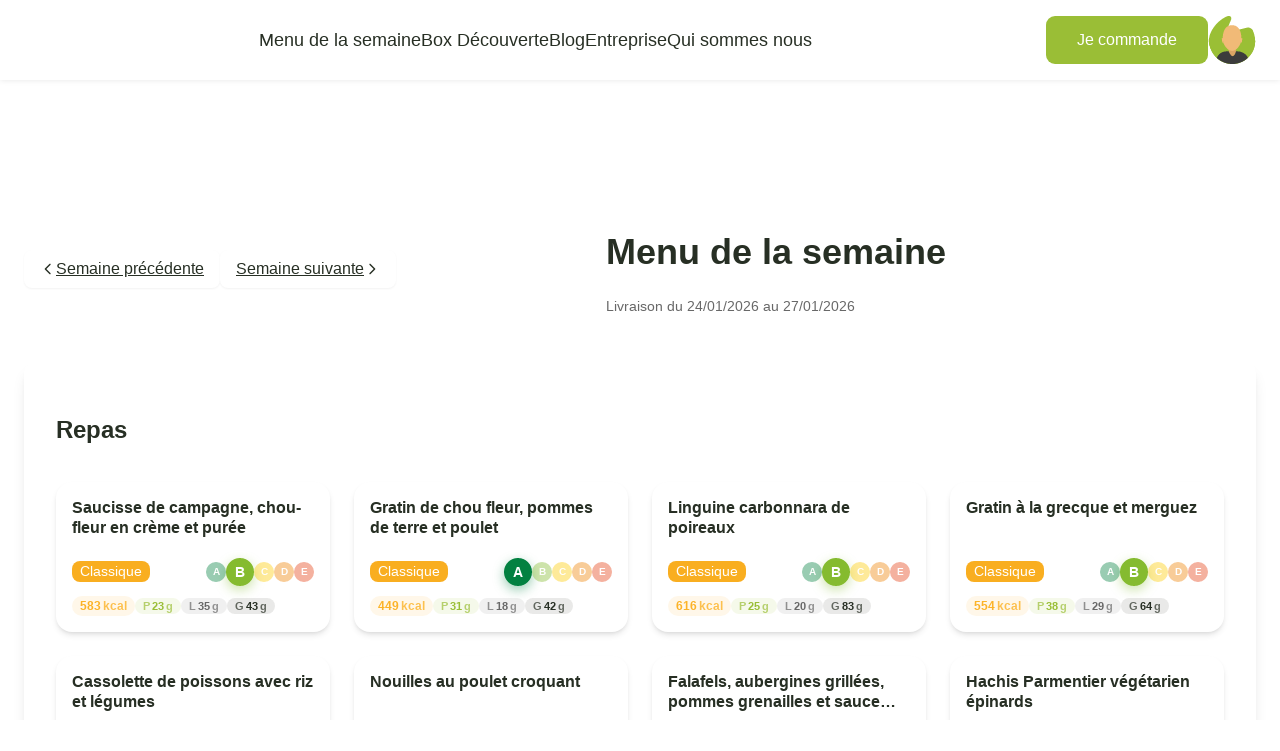

--- FILE ---
content_type: text/html; charset=utf-8
request_url: https://www.fresheo.be/fr/menu/2026/4/
body_size: 10016
content:
<!DOCTYPE html><html lang="fr"><head><meta charSet="utf-8"/><meta name="viewport" content="width=device-width"/><meta name="next-head-count" content="2"/><link rel="manifest" href="/manifest.json"/><link rel="apple-touch-icon" href="/icon.png"/><meta name="theme-color" content="#fff"/><link rel="icon" href="/favicon.svg"/><title>Fresheo</title><link rel="preload" href="/_next/static/css/6fc6cbb52cc1a452.css?dpl=81a6a0f3-1bed-453a-b1f8-eb42b0e15f60" as="style"/><link rel="stylesheet" href="/_next/static/css/6fc6cbb52cc1a452.css?dpl=81a6a0f3-1bed-453a-b1f8-eb42b0e15f60" data-n-g=""/><link rel="preload" href="/_next/static/css/82ef5707e9c80891.css?dpl=81a6a0f3-1bed-453a-b1f8-eb42b0e15f60" as="style"/><link rel="stylesheet" href="/_next/static/css/82ef5707e9c80891.css?dpl=81a6a0f3-1bed-453a-b1f8-eb42b0e15f60" data-n-p=""/><noscript data-n-css=""></noscript><script defer="" nomodule="" src="/_next/static/chunks/polyfills-42372ed130431b0a.js?dpl=81a6a0f3-1bed-453a-b1f8-eb42b0e15f60"></script><script src="/_next/static/chunks/webpack-ef3a2007a60b09ff.js?dpl=81a6a0f3-1bed-453a-b1f8-eb42b0e15f60" defer=""></script><script src="/_next/static/chunks/framework-945b357d4a851f4b.js?dpl=81a6a0f3-1bed-453a-b1f8-eb42b0e15f60" defer=""></script><script src="/_next/static/chunks/main-5ed45b9d8bca4a4c.js?dpl=81a6a0f3-1bed-453a-b1f8-eb42b0e15f60" defer=""></script><script src="/_next/static/chunks/pages/_app-8c40668073d80f73.js?dpl=81a6a0f3-1bed-453a-b1f8-eb42b0e15f60" defer=""></script><script src="/_next/static/chunks/c46d6b60-e936c898c83b5808.js?dpl=81a6a0f3-1bed-453a-b1f8-eb42b0e15f60" defer=""></script><script src="/_next/static/chunks/7dcf9772-3c65c106005cabed.js?dpl=81a6a0f3-1bed-453a-b1f8-eb42b0e15f60" defer=""></script><script src="/_next/static/chunks/2950-6add12077ea60868.js?dpl=81a6a0f3-1bed-453a-b1f8-eb42b0e15f60" defer=""></script><script src="/_next/static/chunks/3490-7889ac2749f596c7.js?dpl=81a6a0f3-1bed-453a-b1f8-eb42b0e15f60" defer=""></script><script src="/_next/static/chunks/9666-a403f35f741e5f7e.js?dpl=81a6a0f3-1bed-453a-b1f8-eb42b0e15f60" defer=""></script><script src="/_next/static/chunks/8734-b1e58e9f05f7fbc9.js?dpl=81a6a0f3-1bed-453a-b1f8-eb42b0e15f60" defer=""></script><script src="/_next/static/chunks/4616-6e52f13e1a4d5ab1.js?dpl=81a6a0f3-1bed-453a-b1f8-eb42b0e15f60" defer=""></script><script src="/_next/static/chunks/1538-f10a5bf225fee594.js?dpl=81a6a0f3-1bed-453a-b1f8-eb42b0e15f60" defer=""></script><script src="/_next/static/chunks/pages/menu/%5B%5B...menuDate%5D%5D-616531409bfac079.js?dpl=81a6a0f3-1bed-453a-b1f8-eb42b0e15f60" defer=""></script><script src="/_next/static/9nHKvQWklYyCPJoco_ym6/_buildManifest.js?dpl=81a6a0f3-1bed-453a-b1f8-eb42b0e15f60" defer=""></script><script src="/_next/static/9nHKvQWklYyCPJoco_ym6/_ssgManifest.js?dpl=81a6a0f3-1bed-453a-b1f8-eb42b0e15f60" defer=""></script></head><body class="tw-overflow-x-hidden"><div id="__next"></div><script id="__NEXT_DATA__" type="application/json">{"props":{"pageProps":{"mealLists":[{"category":{"code":"MAIN_DISH","readable_text":"Repas"},"meals":[{"id":4294,"rel_id":1,"name":"Saucisse de campagne, chou-fleur en crème et purée ","meal_type":{"id":1,"name":"Classique","description":"\u003cfr\u003eClassique\u003c/fr\u003e\u003cnl\u003eKlassiek\u003c/nl\u003e","ordre":1,"color":"#f9ae20","picture":"https://via.placeholder.com/600"},"thumbnail":"https://tharkix-marketplace.s3.amazonaws.com/media/pictures/thumbnails/big_suHQkpL.png","picture":"https://tharkix-marketplace.s3.amazonaws.com/media/pictures/meals/big_koewR7i.png","picture_webp":"https://tharkix-marketplace.s3.amazonaws.com/media/pictures/meals/big_T99IOvG.webp","circled_pic":"https://via.placeholder.com/600","tray_pic":"https://via.placeholder.com/600","diets":{"is_vegan":false,"is_vegetarian":false,"is_lactose_free":false,"is_gluten_free":false,"is_pork_free":false,"fish":false,"fitness":false,"meat":true},"stars":5,"total_ratings":46,"nutri_score":"B","ingredients":"pomme de terre, beurre, lait chou-fleur, saucisse [viande de porc, oignon] , crème [crème LAIT, LACTOSE] , noix de muscade, sel, poivre noir, huile d'olive","allergens":"Allergènes: lactose, lait Peut contenir: poisson, soja, crustacés, cèleri","unit_price":null,"extra_price":null,"category_display":"Repas","category":"MAIN_DISH","active_on":"2026-01-14","inactive_on":"2026-01-20","filter_string":"meat","limited":false,"limit":0,"out_of_stock":[0,false,0],"author":"","nutri_values":[{"weight":450,"fibers":6.31,"lipids":35.24,"saturated":14.84,"carbohydrates":42.95,"sugars":4.1,"proteins":23.12,"salts":1.65,"energy_kj":2440.17,"kilo_calories":583,"plan":{"name":"Normale","id":1,"kilo_calories":450}},{"weight":600,"fibers":8.41,"lipids":46.98,"saturated":19.79,"carbohydrates":57.26,"sugars":5.4,"proteins":30.83,"salts":2.19,"energy_kj":3253.56,"kilo_calories":778,"plan":{"name":"Grande","id":2,"kilo_calories":700}}]},{"id":4306,"rel_id":2,"name":"Gratin de chou fleur, pommes de terre et poulet","meal_type":{"id":1,"name":"Classique","description":"\u003cfr\u003eClassique\u003c/fr\u003e\u003cnl\u003eKlassiek\u003c/nl\u003e","ordre":1,"color":"#f9ae20","picture":"https://via.placeholder.com/600"},"thumbnail":"https://tharkix-marketplace.s3.amazonaws.com/media/pictures/thumbnails/big_YKjcy63.png","picture":"https://tharkix-marketplace.s3.amazonaws.com/media/pictures/meals/big_dHuLQMg.png","picture_webp":"https://tharkix-marketplace.s3.amazonaws.com/media/pictures/meals/big_MycwKUk.webp","circled_pic":"https://via.placeholder.com/600","tray_pic":"https://via.placeholder.com/600","diets":{"is_vegan":false,"is_vegetarian":false,"is_lactose_free":false,"is_gluten_free":false,"is_pork_free":false,"fish":false,"fitness":false,"meat":true},"stars":5,"total_ratings":43,"nutri_score":"A","ingredients":"Chou-fleur, pomme de terre, poulet, mélange de sauce [farine de BLÉ GLUTEN] , crème [crème LAIT, LACTOSE] , fromage [LAIT, sel] LACTOSE, huile d'olive, poivre noir, sel ","allergens":"Allergènes: lactose, lait, blé, gluten Peut contenir: moutarde, soja, cèleri","unit_price":null,"extra_price":null,"category_display":"Repas","category":"MAIN_DISH","active_on":"2026-01-14","inactive_on":"2026-01-20","filter_string":"meat","limited":false,"limit":0,"out_of_stock":[0,false,0],"author":"","nutri_values":[{"weight":450,"fibers":7,"lipids":17.71,"saturated":9.84,"carbohydrates":41.84,"sugars":4.65,"proteins":30.61,"salts":1.04,"energy_kj":1877.36,"kilo_calories":449,"plan":{"name":"Normale","id":1,"kilo_calories":450}},{"weight":600,"fibers":9.33,"lipids":23.62,"saturated":13.12,"carbohydrates":55.78,"sugars":6.2,"proteins":40.81,"salts":1.39,"energy_kj":2503.15,"kilo_calories":598,"plan":{"name":"Grande","id":2,"kilo_calories":700}}]},{"id":4325,"rel_id":3,"name":"Linguine carbonnara de poireaux","meal_type":{"id":1,"name":"Classique","description":"\u003cfr\u003eClassique\u003c/fr\u003e\u003cnl\u003eKlassiek\u003c/nl\u003e","ordre":1,"color":"#f9ae20","picture":"https://via.placeholder.com/600"},"thumbnail":"https://tharkix-marketplace.s3.amazonaws.com/media/pictures/thumbnails/big_i4Ac9rz.png","picture":"https://tharkix-marketplace.s3.amazonaws.com/media/pictures/meals/big_wQtUYS3.png","picture_webp":"https://tharkix-marketplace.s3.amazonaws.com/media/pictures/meals/big_aLrdDqJ.webp","circled_pic":"https://via.placeholder.com/600","tray_pic":"https://via.placeholder.com/600","diets":{"is_vegan":false,"is_vegetarian":false,"is_lactose_free":false,"is_gluten_free":false,"is_pork_free":false,"fish":false,"fitness":false,"meat":true},"stars":4.5,"total_ratings":52,"nutri_score":"B","ingredients":"Poireau, pâtes [semoule de BLÉ dur] GLUTEN, lardons fumés [viande de porc] crème [crème LAIT, LACTOSE] , oignon , ail, poivre noir, sel, huile d'olive","allergens":"Allergènes: lactose, lait, blé, gluten Peut contenir: moutarde, oeuf","unit_price":null,"extra_price":null,"category_display":"Repas","category":"MAIN_DISH","active_on":"2026-01-14","inactive_on":"2026-01-20","filter_string":"meat","limited":false,"limit":0,"out_of_stock":[0,false,0],"author":"","nutri_values":[{"weight":600,"fibers":5.53,"lipids":26.1,"saturated":11.4,"carbohydrates":110.8,"sugars":12.1,"proteins":32.6,"salts":1.09,"energy_kj":3433.2,"kilo_calories":821,"plan":{"name":"Grande","id":2,"kilo_calories":700}},{"weight":450,"fibers":4.15,"lipids":19.6,"saturated":8.6,"carbohydrates":83.1,"sugars":9.1,"proteins":24.5,"salts":0.82,"energy_kj":2574.8,"kilo_calories":616,"plan":{"name":"Normale","id":1,"kilo_calories":450}}]},{"id":4297,"rel_id":4,"name":"Gratin à la grecque et merguez ","meal_type":{"id":1,"name":"Classique","description":"\u003cfr\u003eClassique\u003c/fr\u003e\u003cnl\u003eKlassiek\u003c/nl\u003e","ordre":1,"color":"#f9ae20","picture":"https://via.placeholder.com/600"},"thumbnail":"https://tharkix-marketplace.s3.amazonaws.com/media/pictures/thumbnails/big_Z0TUPC8.png","picture":"https://tharkix-marketplace.s3.amazonaws.com/media/pictures/meals/big_GDgM4vG.png","picture_webp":"https://tharkix-marketplace.s3.amazonaws.com/media/pictures/meals/big_RzLrMYD.webp","circled_pic":"https://via.placeholder.com/600","tray_pic":"https://via.placeholder.com/600","diets":{"is_vegan":false,"is_vegetarian":false,"is_lactose_free":false,"is_gluten_free":false,"is_pork_free":false,"fish":false,"fitness":false,"meat":true},"stars":5,"total_ratings":41,"nutri_score":"B","ingredients":"Aubergine, saucisse merguez [viande de bœuf, viande d'agneau] , pâtes  [semoule de BLÉ] GLUTEN, purée de tomates  [tomate, huile de tournesol, oignon, sucre, sel, basilic] , huile d'olive, poivre noir, sel","allergens":"Allergènes:  blé, gluten Peut contenir: mollusques, lupin, poisson, moutarde, soja, oeuf, crustacés, cèleri","unit_price":null,"extra_price":null,"category_display":"Repas","category":"MAIN_DISH","active_on":"2026-01-14","inactive_on":"2026-01-20","filter_string":"meat","limited":false,"limit":0,"out_of_stock":[0,false,0],"author":"","nutri_values":[{"weight":450,"fibers":6.27,"lipids":28.72,"saturated":11.5,"carbohydrates":64.4,"sugars":11,"proteins":37.8,"salts":0.96,"energy_kj":2316.8,"kilo_calories":554,"plan":{"name":"Normale","id":1,"kilo_calories":450}},{"weight":600,"fibers":8.35,"lipids":38.3,"saturated":15.28,"carbohydrates":85.8,"sugars":14.67,"proteins":50.4,"salts":1.28,"energy_kj":3089.09,"kilo_calories":739,"plan":{"name":"Grande","id":2,"kilo_calories":700}}]},{"id":3223,"rel_id":5,"name":"Cassolette de poissons avec riz et légumes ","meal_type":{"id":1,"name":"Classique","description":"\u003cfr\u003eClassique\u003c/fr\u003e\u003cnl\u003eKlassiek\u003c/nl\u003e","ordre":1,"color":"#f9ae20","picture":"https://via.placeholder.com/600"},"thumbnail":"https://tharkix-marketplace.s3.amazonaws.com/media/pictures/thumbnails/big_sfZv0fZ.png","picture":"https://tharkix-marketplace.s3.amazonaws.com/media/pictures/meals/big_B2u6Kbf.png","picture_webp":"https://tharkix-marketplace.s3.amazonaws.com/media/pictures/meals/big_tvv4sTZ.webp","circled_pic":"https://via.placeholder.com/600","tray_pic":"https://via.placeholder.com/600","diets":{"is_vegan":false,"is_vegetarian":false,"is_lactose_free":false,"is_gluten_free":false,"is_pork_free":false,"fish":true,"fitness":false,"meat":false},"stars":5,"total_ratings":33,"nutri_score":"B","ingredients":"Riz, champignon, poireau , crème [crème LAIT] LACTOSE, carotte, cassolette de poisson lieu noir, colin, scampis POISSON CRUSTACES oignon , ail [huile de tournesol, sel] , huile d'olive, poivre noir, sel","allergens":"Allergènes: lactose, lait, poisson, crustacés Peut contenir: sulfite","unit_price":null,"extra_price":null,"category_display":"Repas","category":"MAIN_DISH","active_on":"2026-01-14","inactive_on":"2026-01-20","filter_string":"fish","limited":false,"limit":0,"out_of_stock":[0,false,0],"author":"","nutri_values":[{"weight":600,"fibers":6.75,"lipids":22.08,"saturated":10.5,"carbohydrates":125.37,"sugars":13.4,"proteins":34.46,"salts":1.39,"energy_kj":3560.44,"kilo_calories":851,"plan":{"name":"Grande","id":2,"kilo_calories":700}},{"weight":450,"fibers":5.06,"lipids":16.56,"saturated":7.87,"carbohydrates":94.03,"sugars":10.05,"proteins":25.84,"salts":1.04,"energy_kj":2670.33,"kilo_calories":638,"plan":{"name":"Normale","id":1,"kilo_calories":450}}]},{"id":4299,"rel_id":6,"name":"Nouilles au poulet croquant ","meal_type":{"id":1,"name":"Classique","description":"\u003cfr\u003eClassique\u003c/fr\u003e\u003cnl\u003eKlassiek\u003c/nl\u003e","ordre":1,"color":"#f9ae20","picture":"https://via.placeholder.com/600"},"thumbnail":"https://tharkix-marketplace.s3.amazonaws.com/media/pictures/thumbnails/big_m1VCCJk.png","picture":"https://tharkix-marketplace.s3.amazonaws.com/media/pictures/meals/big_jThLb34.png","picture_webp":"https://tharkix-marketplace.s3.amazonaws.com/media/pictures/meals/big_rXaKPV1.webp","circled_pic":"https://via.placeholder.com/600","tray_pic":"https://via.placeholder.com/600","diets":{"is_vegan":false,"is_vegetarian":false,"is_lactose_free":false,"is_gluten_free":false,"is_pork_free":true,"fish":false,"fitness":false,"meat":true},"stars":4.5,"total_ratings":64,"nutri_score":"A","ingredients":"Poulet , Nouilles udon fraîches, champignon, carotte, courgettes, pousses de soja, sauce teriyaki [sauce au  SOJA, fève de SOJA, BLÉ, sel, sucrose, vinaigre] GLUTEN] , huile d'olive, poivre noir, sel","allergens":"Allergènes: soja, blé, gluten Peut contenir: cèleri","unit_price":null,"extra_price":null,"category_display":"Repas","category":"MAIN_DISH","active_on":"2026-01-14","inactive_on":"2026-01-20","filter_string":"meat pork_free","limited":false,"limit":0,"out_of_stock":[0,false,0],"author":"","nutri_values":[{"weight":450,"fibers":4.57,"lipids":8.5,"saturated":1.32,"carbohydrates":58.4,"sugars":10.4,"proteins":35.1,"salts":1.49,"energy_kj":1847.5,"kilo_calories":442,"plan":{"name":"Normale","id":1,"kilo_calories":450}},{"weight":600,"fibers":6.1,"lipids":7.82,"saturated":1.76,"carbohydrates":77.8,"sugars":13.8,"proteins":46.8,"salts":1.98,"energy_kj":2463.4,"kilo_calories":589,"plan":{"name":"Grande","id":2,"kilo_calories":700}}]},{"id":4326,"rel_id":7,"name":"Falafels, aubergines grillées, pommes grenailles et sauce tomatée ","meal_type":{"id":2,"name":"Végétarien","description":"\u003cfr\u003eVégétarien\u003c/fr\u003e\u003cnl\u003eVegetarisch\u003c/nl\u003e","ordre":3,"color":"#9abe36","picture":"https://via.placeholder.com/600"},"thumbnail":"https://tharkix-marketplace.s3.amazonaws.com/media/pictures/thumbnails/big_LXcUbri.png","picture":"https://tharkix-marketplace.s3.amazonaws.com/media/pictures/meals/big_Munvj22.png","picture_webp":"https://tharkix-marketplace.s3.amazonaws.com/media/pictures/meals/big_m3yFiCn.webp","circled_pic":"https://via.placeholder.com/600","tray_pic":"https://via.placeholder.com/600","diets":{"is_vegan":false,"is_vegetarian":true,"is_lactose_free":false,"is_gluten_free":false,"is_pork_free":false,"fish":false,"fitness":false,"meat":false},"stars":4.5,"total_ratings":28,"nutri_score":"A","ingredients":"Aubergine, pomme de terre, falafel  [pois chiche, huile végétale tournesol, colza, oignon, semoule de BLÉ GLUTEN, persil] , Sauce tomate maison, huile d'olive, sel , poivre noir","allergens":"Allergènes: blé, gluten Peut contenir: lactose, mollusques, lait, lupin, poisson, moutarde, soja, oeuf, crustacés, cèleri","unit_price":null,"extra_price":null,"category_display":"Repas","category":"MAIN_DISH","active_on":"2026-01-14","inactive_on":"2026-01-20","filter_string":"vegetarian","limited":false,"limit":0,"out_of_stock":[0,false,0],"author":"","nutri_values":[{"weight":450,"fibers":10.78,"lipids":15.55,"saturated":1.89,"carbohydrates":57.7,"sugars":5.9,"proteins":11.8,"salts":0.99,"energy_kj":1779.8,"kilo_calories":425,"plan":{"name":"Normale","id":1,"kilo_calories":450}},{"weight":600,"fibers":14.37,"lipids":20.73,"saturated":2.52,"carbohydrates":76.9,"sugars":7.9,"proteins":16,"salts":1.33,"energy_kj":2373.1,"kilo_calories":567,"plan":{"name":"Grande","id":2,"kilo_calories":700}}]},{"id":4300,"rel_id":8,"name":"Hachis Parmentier végétarien épinards ","meal_type":{"id":2,"name":"Végétarien","description":"\u003cfr\u003eVégétarien\u003c/fr\u003e\u003cnl\u003eVegetarisch\u003c/nl\u003e","ordre":3,"color":"#9abe36","picture":"https://via.placeholder.com/600"},"thumbnail":"https://tharkix-marketplace.s3.amazonaws.com/media/pictures/thumbnails/big_PtcGnx1.png","picture":"https://tharkix-marketplace.s3.amazonaws.com/media/pictures/meals/big_BdtbBhI.png","picture_webp":"https://tharkix-marketplace.s3.amazonaws.com/media/pictures/meals/big_Hz43Bdo.webp","circled_pic":"https://via.placeholder.com/600","tray_pic":"https://via.placeholder.com/600","diets":{"is_vegan":false,"is_vegetarian":true,"is_lactose_free":false,"is_gluten_free":false,"is_pork_free":false,"fish":false,"fitness":false,"meat":false},"stars":4.5,"total_ratings":32,"nutri_score":"B","ingredients":"Epinards, pomme de terre, beurre doux, lait LACTOSE, haché végétal GLUTEN, SOJA, fromage [LAIT cruLACTOSEi] OEUF, crème [crème LAIT, LACTOSE] , huile d'olive, sel , poivre noir","allergens":"Allergènes: lactose, lait, soja, orge, oeuf, gluten","unit_price":null,"extra_price":null,"category_display":"Repas","category":"MAIN_DISH","active_on":"2026-01-14","inactive_on":"2026-01-20","filter_string":"vegetarian","limited":false,"limit":0,"out_of_stock":[0,false,0],"author":"","nutri_values":[{"weight":450,"fibers":3.76,"lipids":17.8,"saturated":7.4,"carbohydrates":44.3,"sugars":1.8,"proteins":14.5,"salts":2.83,"energy_kj":1931.2,"kilo_calories":462,"plan":{"name":"Normale","id":1,"kilo_calories":450}},{"weight":600,"fibers":5.02,"lipids":23.7,"saturated":10.8,"carbohydrates":59,"sugars":2.4,"proteins":19.3,"salts":3.78,"energy_kj":2574.8,"kilo_calories":616,"plan":{"name":"Grande","id":2,"kilo_calories":700}}]},{"id":4327,"rel_id":9,"name":"Pâtes au pesto, légumes et noix de cajou","meal_type":{"id":2,"name":"Végétarien","description":"\u003cfr\u003eVégétarien\u003c/fr\u003e\u003cnl\u003eVegetarisch\u003c/nl\u003e","ordre":3,"color":"#9abe36","picture":"https://via.placeholder.com/600"},"thumbnail":"https://tharkix-marketplace.s3.amazonaws.com/media/pictures/thumbnails/big_O7frYcA.png","picture":"https://tharkix-marketplace.s3.amazonaws.com/media/pictures/meals/big_48z1Bnm.png","picture_webp":"https://tharkix-marketplace.s3.amazonaws.com/media/pictures/meals/big_6WbaClW.webp","circled_pic":"https://via.placeholder.com/600","tray_pic":"https://via.placeholder.com/600","diets":{"is_vegan":false,"is_vegetarian":true,"is_lactose_free":false,"is_gluten_free":false,"is_pork_free":false,"fish":false,"fitness":false,"meat":false},"stars":4.5,"total_ratings":47,"nutri_score":"B","ingredients":" Courgette, pâtes [semoule de BLÉ dur GLUTEN] , NOIX DE CAJOU FRUITS À COQUE, pesto, crèmeLACTOSE, LAIT, sel, poivre, huile d'olive ","allergens":"Allergènes: lactose, lait, fruits à coque, blé, noix de cajou, gluten Peut contenir: moutarde, cacahouètes, oeuf","unit_price":null,"extra_price":null,"category_display":"Repas","category":"MAIN_DISH","active_on":"2026-01-14","inactive_on":"2026-01-20","filter_string":"vegetarian","limited":false,"limit":0,"out_of_stock":[0,false,0],"author":"","nutri_values":[{"weight":450,"fibers":6.55,"lipids":22,"saturated":6.2,"carbohydrates":79.8,"sugars":6.1,"proteins":18.2,"salts":0.86,"energy_kj":2516.3,"kilo_calories":602,"plan":{"name":"Normale","id":1,"kilo_calories":450}},{"weight":600,"fibers":8.74,"lipids":29.3,"saturated":8.2,"carbohydrates":106.4,"sugars":8.1,"proteins":24.2,"salts":1.1,"energy_kj":3355.1,"kilo_calories":802,"plan":{"name":"Grande","id":2,"kilo_calories":700}}]},{"id":4302,"rel_id":10,"name":"Moussaka végétarienne ","meal_type":{"id":2,"name":"Végétarien","description":"\u003cfr\u003eVégétarien\u003c/fr\u003e\u003cnl\u003eVegetarisch\u003c/nl\u003e","ordre":3,"color":"#9abe36","picture":"https://via.placeholder.com/600"},"thumbnail":"https://tharkix-marketplace.s3.amazonaws.com/media/pictures/thumbnails/big_rlsPnPo.png","picture":"https://tharkix-marketplace.s3.amazonaws.com/media/pictures/meals/big_ZM2RyjK.png","picture_webp":"https://tharkix-marketplace.s3.amazonaws.com/media/pictures/meals/big_OFhgHMQ.webp","circled_pic":"https://via.placeholder.com/600","tray_pic":"https://via.placeholder.com/600","diets":{"is_vegan":false,"is_vegetarian":true,"is_lactose_free":false,"is_gluten_free":false,"is_pork_free":false,"fish":false,"fitness":false,"meat":false},"stars":4.5,"total_ratings":48,"nutri_score":"A","ingredients":"Aubergine,  tomate, haché végétarien, SOJA, beurre, LAIT LACTOSE, fromage LACTOSE, oignon , ail  , farine de BLÉ GLUTEN, huile d'olive, poivre noir, sel ","allergens":"Allergènes: lactose, lait, oeuf, blé, gluten, soja ","unit_price":null,"extra_price":null,"category_display":"Repas","category":"MAIN_DISH","active_on":"2026-01-14","inactive_on":"2026-01-20","filter_string":"vegetarian","limited":false,"limit":0,"out_of_stock":[0,false,0],"author":"","nutri_values":[{"weight":450,"fibers":7.68,"lipids":20.4,"saturated":7.3,"carbohydrates":38.2,"sugars":12.8,"proteins":13.4,"salts":0.99,"energy_kj":1977.1,"kilo_calories":473,"plan":{"name":"Normale","id":1,"kilo_calories":450}},{"weight":600,"fibers":10.24,"lipids":27.3,"saturated":9.8,"carbohydrates":50.9,"sugars":17.4,"proteins":17.8,"salts":1.32,"energy_kj":2636.2,"kilo_calories":630,"plan":{"name":"Grande","id":2,"kilo_calories":700}}]},{"id":4303,"rel_id":11,"name":"Lieu noir crème de pesto, carottes et pomme de terre ","meal_type":{"id":1,"name":"Classique","description":"\u003cfr\u003eClassique\u003c/fr\u003e\u003cnl\u003eKlassiek\u003c/nl\u003e","ordre":1,"color":"#f9ae20","picture":"https://via.placeholder.com/600"},"thumbnail":"https://tharkix-marketplace.s3.amazonaws.com/media/pictures/thumbnails/big_GPHLpUp.png","picture":"https://tharkix-marketplace.s3.amazonaws.com/media/pictures/meals/big_ngVHCiS.png","picture_webp":"https://tharkix-marketplace.s3.amazonaws.com/media/pictures/meals/big_Sg3HCKQ.webp","circled_pic":"https://via.placeholder.com/600","tray_pic":"https://via.placeholder.com/600","diets":{"is_vegan":false,"is_vegetarian":false,"is_lactose_free":false,"is_gluten_free":false,"is_pork_free":false,"fish":true,"fitness":false,"meat":false},"stars":5,"total_ratings":36,"nutri_score":"A","ingredients":"Carotte, pomme de terre, colin POISSON, crème [crème LAIT, LACTOSE] , pesto rouge [, huile de tournesol, basilic, pulpe de tomate, huile d'olive, NOIX DE CAJOU, vinaigre de vin blanc, betterave rouge, sel] FRUITS À COQUE, romarin, herbes, poivre noir, sel","allergens":"Allergènes: lactose, lait, poisson, fruits à coque, oeuf, noix de cajou","unit_price":null,"extra_price":null,"category_display":"Repas","category":"MAIN_DISH","active_on":"2026-01-14","inactive_on":"2026-01-20","filter_string":"fish","limited":false,"limit":0,"out_of_stock":[0,false,0],"author":"","nutri_values":[{"weight":450,"fibers":7.76,"lipids":11.19,"saturated":4.25,"carbohydrates":38.68,"sugars":12.5,"proteins":23.03,"salts":0.71,"energy_kj":1498.46,"kilo_calories":358,"plan":{"name":"Normale","id":1,"kilo_calories":450}},{"weight":600,"fibers":10.35,"lipids":14.93,"saturated":5.66,"carbohydrates":51.57,"sugars":16.67,"proteins":30.7,"salts":0.95,"energy_kj":1997.95,"kilo_calories":477,"plan":{"name":"Grande","id":2,"kilo_calories":700}}]},{"id":4782,"rel_id":12,"name":"Orechiette au poulet  légumes et sauce tomate ","meal_type":{"id":3,"name":"Fitness","description":"\u003cfr\u003eFitness\u003c/fr\u003e\u003cnl\u003eFitness\u003c/nl\u003e","ordre":6,"color":"#6d6e72","picture":"https://via.placeholder.com/600"},"thumbnail":"https://tharkix-marketplace.s3.amazonaws.com/media/pictures/thumbnails/big_FnCK4S0.png","picture":"https://tharkix-marketplace.s3.amazonaws.com/media/pictures/meals/big_QFMkoTG.png","picture_webp":"https://tharkix-marketplace.s3.amazonaws.com/media/pictures/meals/big_RCFfFOK.webp","circled_pic":"https://via.placeholder.com/600","tray_pic":"https://via.placeholder.com/600","diets":{"is_vegan":false,"is_vegetarian":false,"is_lactose_free":false,"is_gluten_free":false,"is_pork_free":false,"fish":false,"fitness":true,"meat":false},"stars":5,"total_ratings":57,"nutri_score":"A","ingredients":"Poivron, courgette, sauce tomate, pâtes [GLUTEN], poulet, sel, poivre, huile d'olive ","allergens":"Allergènes: gluten ","unit_price":null,"extra_price":null,"category_display":"Repas","category":"MAIN_DISH","active_on":"2026-01-14","inactive_on":"2026-01-20","filter_string":"fitness","limited":false,"limit":0,"out_of_stock":[0,false,0],"author":"gusto","nutri_values":[{"weight":600,"fibers":6.9,"lipids":15.3,"saturated":2,"carbohydrates":95.6,"sugars":7.8,"proteins":47.2,"salts":0.13,"energy_kj":2870.2,"kilo_calories":686,"plan":{"name":"Grande","id":2,"kilo_calories":700}},{"weight":450,"fibers":5.2,"lipids":11.5,"saturated":1.5,"carbohydrates":71.7,"sugars":5.9,"proteins":35.4,"salts":0.1,"energy_kj":2152.7,"kilo_calories":515,"plan":{"name":"Normale","id":1,"kilo_calories":450}}]},{"id":2897,"rel_id":13,"name":"Tomate farcie sauce provençale et riz complet ","meal_type":{"id":3,"name":"Fitness","description":"\u003cfr\u003eFitness\u003c/fr\u003e\u003cnl\u003eFitness\u003c/nl\u003e","ordre":6,"color":"#6d6e72","picture":"https://via.placeholder.com/600"},"thumbnail":"https://tharkix-marketplace.s3.amazonaws.com/Operational/meals/Tomate farcie sauce provençale et riz.jpeg","picture":"https://tharkix-marketplace.s3.amazonaws.com/Operational/meals/Tomate farcie sauce provençale et riz.jpeg","picture_webp":"https://tharkix-marketplace.s3.amazonaws.com/Operational/meals/Tomate farcie sauce provençale et riz.jpeg","circled_pic":"https://tharkix-marketplace.s3.amazonaws.com/Operational/meals/Tomate farcie sauce provençale et riz.jpeg","tray_pic":"https://tharkix-marketplace.s3.amazonaws.com/Operational/meals/Tomate farcie sauce provençale et riz.jpeg","diets":{"is_vegan":false,"is_vegetarian":false,"is_lactose_free":false,"is_gluten_free":false,"is_pork_free":false,"fish":false,"fitness":false,"meat":false},"stars":4.5,"total_ratings":116,"nutri_score":"A","ingredients":"Viande hachée [viande de porc, viande de bœuf, sel, poivre, noix de muscade GLUTEN ], sauce tomate maison, riz , tomate , poivron jaune, courgette, oignon, poivre noir , sel, huile d'olive ","allergens":"Contient : GLUTEN Peut contenir: lactose, lait, poisson, moutarde, soja, crustacés, cèleri","unit_price":null,"extra_price":null,"category_display":"Repas","category":"MAIN_DISH","active_on":"2026-01-14","inactive_on":"2026-01-20","filter_string":"","limited":false,"limit":0,"out_of_stock":[0,false,0],"author":"gusto","nutri_values":[{"weight":450,"fibers":3.82,"lipids":17.72,"saturated":5.88,"carbohydrates":65.73,"sugars":4.15,"proteins":21.8,"salts":0.55,"energy_kj":2144.3,"kilo_calories":513,"plan":{"name":"Normale","id":1,"kilo_calories":450}},{"weight":600,"fibers":5.09,"lipids":23.63,"saturated":7.84,"carbohydrates":87.65,"sugars":5.53,"proteins":29.07,"salts":0.93,"energy_kj":2859.1,"kilo_calories":684,"plan":{"name":"Grande","id":2,"kilo_calories":700}}]},{"id":4189,"rel_id":14,"name":"Curry de coco et courgette, boulettes de volaille et riz","meal_type":{"id":3,"name":"Fitness","description":"\u003cfr\u003eFitness\u003c/fr\u003e\u003cnl\u003eFitness\u003c/nl\u003e","ordre":6,"color":"#6d6e72","picture":"https://via.placeholder.com/600"},"thumbnail":"https://tharkix-marketplace.s3.amazonaws.com/media/pictures/thumbnails/big_ROPhv9d.png","picture":"https://tharkix-marketplace.s3.amazonaws.com/media/pictures/meals/big_iA8VW0g.png","picture_webp":"https://tharkix-marketplace.s3.amazonaws.com/media/pictures/meals/big_XSfA60H.webp","circled_pic":"https://via.placeholder.com/600","tray_pic":"https://via.placeholder.com/600","diets":{"is_vegan":false,"is_vegetarian":false,"is_lactose_free":false,"is_gluten_free":false,"is_pork_free":false,"fish":false,"fitness":true,"meat":false},"stars":5,"total_ratings":76,"nutri_score":"A","ingredients":"Courgette, boulettes  [poulet, eau, sel, farine de BLÉ GLUTEN, épices, poivre, noix de muscade] , riz , lait de noix de coco light [extrait de noix de coco ] ,curry, herbes mix [échalote, laos, ail, eau, huile de tournesol, sel, poivre rouge, curcuma, coriandre, poivre blanc, cumin, noix de muscade, extrait de curcuma] BLÉ, GLUTEN, SOJA, huile d'olive, sel, poivre noir","allergens":"Allergènes: soja, blé, gluten","unit_price":null,"extra_price":null,"category_display":"Repas","category":"MAIN_DISH","active_on":"2026-01-14","inactive_on":"2026-01-20","filter_string":"fitness","limited":false,"limit":0,"out_of_stock":[0,false,0],"author":"gusto","nutri_values":[{"weight":600,"fibers":8,"lipids":22,"saturated":7.8,"carbohydrates":64,"sugars":7.42,"proteins":41.3,"salts":2.7,"energy_kj":3123,"kilo_calories":747,"plan":{"name":"Grande","id":2,"kilo_calories":700}},{"weight":450,"fibers":6,"lipids":16.5,"saturated":5.9,"carbohydrates":48,"sugars":5.56,"proteins":31,"salts":2.03,"energy_kj":2342.25,"kilo_calories":560,"plan":{"name":"Normale","id":1,"kilo_calories":450}}]},{"id":1999,"rel_id":15,"name":"Risotto au butternut","meal_type":{"id":3,"name":"Fitness","description":"\u003cfr\u003eFitness\u003c/fr\u003e\u003cnl\u003eFitness\u003c/nl\u003e","ordre":6,"color":"#6d6e72","picture":"https://via.placeholder.com/600"},"thumbnail":"https://tharkix-marketplace.s3.amazonaws.com/media/pictures/thumbnails/big_WI1gI0j.png","picture":"https://tharkix-marketplace.s3.amazonaws.com/media/pictures/meals/big_XlJ0WdA.png","picture_webp":"https://via.placeholder.com/600","circled_pic":"https://via.placeholder.com/600","tray_pic":"https://via.placeholder.com/600","diets":{"is_vegan":false,"is_vegetarian":false,"is_lactose_free":false,"is_gluten_free":false,"is_pork_free":false,"fish":false,"fitness":true,"meat":false},"stars":4,"total_ratings":149,"nutri_score":"A","ingredients":"Riz arborio, butternut, poulet émincé, parmesan râpé [LAIT LACTOSE],  bouillon de légumes [CELERI] , oignon, muscade, huile d'olive, sel, poivre noir ","allergens":"Lait, Céléri","unit_price":null,"extra_price":null,"category_display":"Repas","category":"MAIN_DISH","active_on":"2026-01-14","inactive_on":"2026-01-20","filter_string":"fitness","limited":false,"limit":0,"out_of_stock":[0,false,0],"author":"gusto","nutri_values":[{"weight":450,"fibers":4,"lipids":15,"saturated":6.12,"carbohydrates":47,"sugars":1.89,"proteins":32,"salts":1.53,"energy_kj":1885.2,"kilo_calories":451,"plan":{"name":"Normale","id":1,"kilo_calories":450}},{"weight":600,"fibers":5.3,"lipids":20,"saturated":8.16,"carbohydrates":62.6,"sugars":2.52,"proteins":42.6,"salts":2.04,"energy_kj":2513.6,"kilo_calories":601,"plan":{"name":"Grande","id":2,"kilo_calories":700}}]},{"id":4713,"rel_id":16,"name":"Wok de scampis aux légumes sauce à l'ail ","meal_type":{"id":3,"name":"Fitness","description":"\u003cfr\u003eFitness\u003c/fr\u003e\u003cnl\u003eFitness\u003c/nl\u003e","ordre":6,"color":"#6d6e72","picture":"https://via.placeholder.com/600"},"thumbnail":"https://tharkix-marketplace.s3.amazonaws.com/media/pictures/thumbnails/big_B33maVu.png","picture":"https://tharkix-marketplace.s3.amazonaws.com/media/pictures/meals/big_eK6q22N.png","picture_webp":"https://tharkix-marketplace.s3.amazonaws.com/media/pictures/meals/big_ZGC6xJK.webp","circled_pic":"https://via.placeholder.com/600","tray_pic":"https://via.placeholder.com/600","diets":{"is_vegan":false,"is_vegetarian":false,"is_lactose_free":false,"is_gluten_free":false,"is_pork_free":false,"fish":false,"fitness":true,"meat":false},"stars":4.5,"total_ratings":61,"nutri_score":"A","ingredients":"Wok de légumes [carotte, brocoli, maïs, mange tout, pouce de soja], SOJA, scampis [CRUSTACES], beurre, crème [LACTOSE], ail, sel, poivre, persil, huile d'olive","allergens":"Allergènes : soja, lactose, crustacés ","unit_price":null,"extra_price":null,"category_display":"Repas","category":"MAIN_DISH","active_on":"2026-01-14","inactive_on":"2026-01-20","filter_string":"fitness","limited":false,"limit":0,"out_of_stock":[0,false,0],"author":"","nutri_values":[{"weight":600,"fibers":12.6,"lipids":15,"saturated":2.8,"carbohydrates":41.4,"sugars":15,"proteins":31.4,"salts":2.4,"energy_kj":1716.6,"kilo_calories":410,"plan":{"name":"Grande","id":2,"kilo_calories":700}},{"weight":450,"fibers":9.5,"lipids":11.3,"saturated":2.1,"carbohydrates":31.1,"sugars":11.3,"proteins":23.6,"salts":1.8,"energy_kj":1287.4,"kilo_calories":308,"plan":{"name":"Normale","id":1,"kilo_calories":450}}]}]},{"category":{"code":"DRINKS","readable_text":"Boissons"},"meals":[{"id":2130,"rel_id":80,"name":"Le Nathan | Jus frais de pomme pressé à froid","meal_type":{},"thumbnail":"https://tharkix-marketplace.s3.amazonaws.com/media/pictures/thumbnails/big_FyVF2qg.png","picture":"https://tharkix-marketplace.s3.amazonaws.com/media/pictures/meals/big_44y5AJX.png","picture_webp":"https://tharkix-marketplace.s3.amazonaws.com/media/pictures/meals/big_dpyW0Fy.webp","circled_pic":"https://via.placeholder.com/600","tray_pic":"https://via.placeholder.com/600","diets":{"is_vegan":false,"is_vegetarian":true,"is_lactose_free":true,"is_gluten_free":true,"is_pork_free":true,"fish":false,"fitness":false,"meat":false},"stars":5,"total_ratings":40,"nutri_score":"A","ingredients":"Jus de pomme pressé à froid 100%, antioxydant: acide ascorbique.","allergens":"\u003cfr\u003e\u003c/fr\u003e\u003cnl\u003e\u003c/nl\u003e","unit_price":1.99,"extra_price":0,"category_display":"Boissons","category":"DRINKS","active_on":"2022-11-23","inactive_on":"2050-11-30","filter_string":"vegetarian gluten_free lactose_free pork_free paleo","limited":false,"limit":0,"out_of_stock":[0,false,0],"author":null,"nutri_values":[{"weight":250,"fibers":5,"lipids":0,"saturated":0,"carbohydrates":26.75,"sugars":25.75,"proteins":0.2,"salts":0,"energy_kj":0,"kilo_calories":108,"plan":{}}]},{"id":2131,"rel_id":81,"name":"Le Marvin | Jus d'orange frais","meal_type":{},"thumbnail":"https://tharkix-marketplace.s3.amazonaws.com/media/pictures/thumbnails/big_s7rXmuz.png","picture":"https://tharkix-marketplace.s3.amazonaws.com/media/pictures/meals/big_EjEuNH9.png","picture_webp":"https://tharkix-marketplace.s3.amazonaws.com/media/pictures/meals/big_GCc1X6Q.webp","circled_pic":"https://via.placeholder.com/600","tray_pic":"https://via.placeholder.com/600","diets":{"is_vegan":false,"is_vegetarian":true,"is_lactose_free":true,"is_gluten_free":true,"is_pork_free":true,"fish":false,"fitness":false,"meat":false},"stars":4.5,"total_ratings":70,"nutri_score":"A","ingredients":"Jus d'orange 100%.","allergens":"\u003cfr\u003e\u003c/fr\u003e\u003cnl\u003e\u003c/nl\u003e","unit_price":1.99,"extra_price":null,"category_display":"Boissons","category":"DRINKS","active_on":"2023-08-30","inactive_on":"2050-11-30","filter_string":"vegetarian gluten_free lactose_free pork_free paleo","limited":false,"limit":0,"out_of_stock":[0,false,0],"author":null,"nutri_values":[{"weight":250,"fibers":5,"lipids":0.25,"saturated":0,"carbohydrates":23,"sugars":22.5,"proteins":1.3,"salts":0,"energy_kj":0,"kilo_calories":99,"plan":{}}]},{"id":2122,"rel_id":82,"name":"Le Marine | Jus frais de pomme, mangue, orange, fruit de la passion et chia","meal_type":{},"thumbnail":"https://tharkix-marketplace.s3.amazonaws.com/media/pictures/thumbnails/big_vBT7yI5.png","picture":"https://tharkix-marketplace.s3.amazonaws.com/media/pictures/meals/big_t0lZgha.png","picture_webp":"https://tharkix-marketplace.s3.amazonaws.com/media/pictures/meals/big_YaGC2Ku.webp","circled_pic":"https://via.placeholder.com/600","tray_pic":"https://via.placeholder.com/600","diets":{"is_vegan":false,"is_vegetarian":true,"is_lactose_free":true,"is_gluten_free":true,"is_pork_free":true,"fish":false,"fitness":false,"meat":false},"stars":5,"total_ratings":80,"nutri_score":"A","ingredients":"Jus de pomme pressé à froid 54%, purée de mangue 22%, jus d'orange 16,21%, jus de fruit de la passion 7,29%, graines de chia 0,5%, antioxydant : acide ascorbique.","allergens":"\u003cfr\u003e\u003c/fr\u003e\u003cnl\u003e\u003c/nl\u003e","unit_price":1.99,"extra_price":0,"category_display":"Boissons","category":"DRINKS","active_on":"2022-11-23","inactive_on":"2050-11-30","filter_string":"vegetarian gluten_free lactose_free pork_free paleo","limited":false,"limit":0,"out_of_stock":[0,false,0],"author":null,"nutri_values":[{"weight":250,"fibers":5,"lipids":0.075,"saturated":0,"carbohydrates":31.25,"sugars":29.5,"proteins":1,"salts":0,"energy_kj":0,"kilo_calories":130,"plan":{}}]},{"id":2129,"rel_id":83,"name":"Le Louis | Jus frais de pomme, framboise et poire","meal_type":{},"thumbnail":"https://tharkix-marketplace.s3.amazonaws.com/media/pictures/thumbnails/big_IerJrCD.png","picture":"https://tharkix-marketplace.s3.amazonaws.com/media/pictures/meals/big_pk0QHKJ.png","picture_webp":"https://tharkix-marketplace.s3.amazonaws.com/media/pictures/meals/big_RsvGO6q.webp","circled_pic":"https://via.placeholder.com/600","tray_pic":"https://via.placeholder.com/600","diets":{"is_vegan":false,"is_vegetarian":true,"is_lactose_free":true,"is_gluten_free":true,"is_pork_free":true,"fish":false,"fitness":false,"meat":false},"stars":5,"total_ratings":93,"nutri_score":"A","ingredients":"Jus de pomme pressé à froid 68%, purée de framboise 17%, purée de poire 15%, antioxydant : acide ascorbique.","allergens":"\u003cfr\u003e\u003c/fr\u003e\u003cnl\u003e\u003c/nl\u003e","unit_price":1.99,"extra_price":null,"category_display":"Boissons","category":"DRINKS","active_on":"2023-08-30","inactive_on":"2050-11-30","filter_string":"vegetarian gluten_free lactose_free pork_free paleo","limited":false,"limit":0,"out_of_stock":[0,false,0],"author":null,"nutri_values":[{"weight":250,"fibers":5,"lipids":0,"saturated":0,"carbohydrates":23.6,"sugars":3.65,"proteins":1,"salts":0,"energy_kj":0,"kilo_calories":98,"plan":{}}]},{"id":2121,"rel_id":84,"name":"Le Cyril | Smoothie frais de pomme, mangue et banane","meal_type":{},"thumbnail":"https://tharkix-marketplace.s3.amazonaws.com/media/pictures/thumbnails/big_uBCNW5c.png","picture":"https://tharkix-marketplace.s3.amazonaws.com/media/pictures/meals/big_WnAqkJk.png","picture_webp":"https://tharkix-marketplace.s3.amazonaws.com/media/pictures/meals/big_u0jJYM4.webp","circled_pic":"https://via.placeholder.com/600","tray_pic":"https://via.placeholder.com/600","diets":{"is_vegan":false,"is_vegetarian":true,"is_lactose_free":true,"is_gluten_free":true,"is_pork_free":true,"fish":false,"fitness":false,"meat":false},"stars":5,"total_ratings":82,"nutri_score":"A","ingredients":"Jus de pomme pressé à froid 50%, purée de mangue 35%, purée de banane 15%, antioxydant : acide ascorbique.","allergens":"\u003cfr\u003e\u003c/fr\u003e\u003cnl\u003e\u003c/nl\u003e","unit_price":2.49,"extra_price":null,"category_display":"Boissons","category":"DRINKS","active_on":"2023-08-30","inactive_on":"2050-11-30","filter_string":"vegetarian gluten_free lactose_free pork_free paleo","limited":false,"limit":0,"out_of_stock":[0,false,0],"author":null,"nutri_values":[{"weight":250,"fibers":5,"lipids":0.325,"saturated":0.025,"carbohydrates":37.5,"sugars":33.75,"proteins":1,"salts":0,"energy_kj":0,"kilo_calories":157,"plan":{}}]},{"id":2125,"rel_id":85,"name":"Le Valmir | Smoothie frais de pomme, framboise et banane","meal_type":{},"thumbnail":"https://tharkix-marketplace.s3.amazonaws.com/media/pictures/thumbnails/big_8luJUVV.png","picture":"https://tharkix-marketplace.s3.amazonaws.com/media/pictures/meals/big_ZdxZB3y.png","picture_webp":"https://tharkix-marketplace.s3.amazonaws.com/media/pictures/meals/big_TAGD5rI.webp","circled_pic":"https://via.placeholder.com/600","tray_pic":"https://via.placeholder.com/600","diets":{"is_vegan":false,"is_vegetarian":true,"is_lactose_free":true,"is_gluten_free":true,"is_pork_free":true,"fish":false,"fitness":false,"meat":false},"stars":5,"total_ratings":79,"nutri_score":"A","ingredients":"Jus de pomme pressé à froid 53%, purée de framboise 32%, purée de banane 15%, antioxydant : acide ascorbique.","allergens":"\u003cfr\u003e\u003c/fr\u003e\u003cnl\u003e\u003c/nl\u003e","unit_price":2.49,"extra_price":0,"category_display":"Boissons","category":"DRINKS","active_on":"2023-08-30","inactive_on":"2050-11-30","filter_string":"vegetarian gluten_free lactose_free pork_free paleo","limited":false,"limit":0,"out_of_stock":[0,false,0],"author":null,"nutri_values":[{"weight":250,"fibers":5,"lipids":0.05,"saturated":0.025,"carbohydrates":25.75,"sugars":23.25,"proteins":1.5,"salts":0,"energy_kj":0,"kilo_calories":109,"plan":{}}]},{"id":2123,"rel_id":86,"name":"Le Morgan | Smoothie frais de banane, ananas, pomme, orange, coco et citron","meal_type":{},"thumbnail":"https://tharkix-marketplace.s3.amazonaws.com/media/pictures/thumbnails/big_RXx8V8j.png","picture":"https://tharkix-marketplace.s3.amazonaws.com/media/pictures/meals/big_HVBORBk.png","picture_webp":"https://tharkix-marketplace.s3.amazonaws.com/media/pictures/meals/big_sUY9VjW.webp","circled_pic":"https://via.placeholder.com/600","tray_pic":"https://via.placeholder.com/600","diets":{"is_vegan":false,"is_vegetarian":true,"is_lactose_free":true,"is_gluten_free":true,"is_pork_free":true,"fish":false,"fitness":false,"meat":false},"stars":5,"total_ratings":60,"nutri_score":"A","ingredients":"Purée de banane 40%, jus d'ananas 28%, jus  de pomme 10%, jus d'orange 10%, lait de coco 10%, jus de citron 2%, antioxydant : acide ascorbique.","allergens":"\u003cfr\u003e\u003c/fr\u003e\u003cnl\u003e\u003c/nl\u003e","unit_price":2.49,"extra_price":null,"category_display":"Boissons","category":"DRINKS","active_on":"2022-11-23","inactive_on":"2050-11-30","filter_string":"vegetarian gluten_free lactose_free pork_free paleo","limited":false,"limit":0,"out_of_stock":[0,false,0],"author":null,"nutri_values":[{"weight":250,"fibers":5,"lipids":4.5,"saturated":4,"carbohydrates":34.5,"sugars":29,"proteins":1.625,"salts":0,"energy_kj":0,"kilo_calories":195,"plan":{}}]},{"id":2124,"rel_id":87,"name":"Le Antoine | Smoothie frais de pomme, fraise et banane","meal_type":{},"thumbnail":"https://tharkix-marketplace.s3.amazonaws.com/media/pictures/thumbnails/big_5Abr4r1.png","picture":"https://tharkix-marketplace.s3.amazonaws.com/media/pictures/meals/big_9vsN09j.png","picture_webp":"https://tharkix-marketplace.s3.amazonaws.com/media/pictures/meals/big_Plh1ofz.webp","circled_pic":"https://via.placeholder.com/600","tray_pic":"https://via.placeholder.com/600","diets":{"is_vegan":false,"is_vegetarian":true,"is_lactose_free":true,"is_gluten_free":true,"is_pork_free":true,"fish":false,"fitness":false,"meat":false},"stars":5,"total_ratings":86,"nutri_score":"A","ingredients":"Jus de pomme pressé à froid 52%, purée de fraise 32%, purée de banane 16%, antioxydant : acide ascorbique.","allergens":"\u003cfr\u003e\u003c/fr\u003e\u003cnl\u003e\u003c/nl\u003e","unit_price":2.49,"extra_price":0,"category_display":"Boissons","category":"DRINKS","active_on":"2023-08-30","inactive_on":"2050-11-30","filter_string":"vegetarian gluten_free lactose_free pork_free paleo","limited":false,"limit":0,"out_of_stock":[0,false,0],"author":null,"nutri_values":[{"weight":250,"fibers":5,"lipids":0.05,"saturated":0,"carbohydrates":27.75,"sugars":25,"proteins":1.25,"salts":0,"energy_kj":0,"kilo_calories":116,"plan":{}}]},{"id":4736,"rel_id":102,"name":"Natrue Barista Matcha","meal_type":{},"thumbnail":"https://tharkix-marketplace.s3.amazonaws.com/media/pictures/thumbnails/big_zfXGHI1.png","picture":"https://tharkix-marketplace.s3.amazonaws.com/media/pictures/meals/big_OwY3bxX.png","picture_webp":"https://tharkix-marketplace.s3.amazonaws.com/media/pictures/meals/big_5HDVGzC.webp","circled_pic":"https://via.placeholder.com/600","tray_pic":"https://via.placeholder.com/600","diets":{"is_vegan":false,"is_vegetarian":false,"is_lactose_free":false,"is_gluten_free":false,"is_pork_free":false,"fish":false,"fitness":false,"meat":false},"stars":4,"total_ratings":57,"nutri_score":"A","ingredients":"Eau, avoine (no gluten), huile de colza, poudre de thé matcha, sel marin, fibre d’agrumes","allergens":"","unit_price":3.49,"extra_price":null,"category_display":"Boissons","category":"DRINKS","active_on":"2025-09-24","inactive_on":"2026-09-24","filter_string":"boisson","limited":false,"limit":0,"out_of_stock":[0,false,0],"author":"","nutri_values":[{"weight":1000,"fibers":0.7,"lipids":1.2,"saturated":0.1,"carbohydrates":7.3,"sugars":4.7,"proteins":1.3,"salts":0.11,"energy_kj":196,"kilo_calories":47,"plan":{}}]},{"id":4734,"rel_id":103,"name":"Natrue Barista Amande","meal_type":{},"thumbnail":"https://tharkix-marketplace.s3.amazonaws.com/media/pictures/thumbnails/big_JgJcVvp.png","picture":"https://tharkix-marketplace.s3.amazonaws.com/media/pictures/meals/big_3BNGpXU.png","picture_webp":"https://tharkix-marketplace.s3.amazonaws.com/media/pictures/meals/big_F1bXw9C.webp","circled_pic":"https://via.placeholder.com/600","tray_pic":"https://via.placeholder.com/600","diets":{"is_vegan":false,"is_vegetarian":false,"is_lactose_free":false,"is_gluten_free":false,"is_pork_free":false,"fish":false,"fitness":false,"meat":false},"stars":5,"total_ratings":6,"nutri_score":"A","ingredients":"Eau, amande, huile de colza, protéine d'amande, sel marin, arômes naturels","allergens":"","unit_price":2.89,"extra_price":null,"category_display":"Boissons","category":"DRINKS","active_on":"2025-09-24","inactive_on":"2026-09-24","filter_string":"boisson","limited":false,"limit":0,"out_of_stock":[0,false,0],"author":"","nutri_values":[{"weight":1000,"fibers":0,"lipids":2.7,"saturated":0.2,"carbohydrates":0.2,"sugars":0,"proteins":0.7,"salts":0.11,"energy_kj":115,"kilo_calories":28,"plan":{}}]},{"id":4735,"rel_id":104,"name":"Natrue Barista Pumpkins Spice","meal_type":{},"thumbnail":"https://tharkix-marketplace.s3.amazonaws.com/media/pictures/thumbnails/big_br7v3JX.png","picture":"https://tharkix-marketplace.s3.amazonaws.com/media/pictures/meals/big_qMwYli3.png","picture_webp":"https://tharkix-marketplace.s3.amazonaws.com/media/pictures/meals/big_R2l2p26.webp","circled_pic":"https://via.placeholder.com/600","tray_pic":"https://via.placeholder.com/600","diets":{"is_vegan":false,"is_vegetarian":false,"is_lactose_free":false,"is_gluten_free":false,"is_pork_free":false,"fish":false,"fitness":false,"meat":false},"stars":4,"total_ratings":53,"nutri_score":"A","ingredients":"Eau, avoine, huile de colza, sel marin, arôme naturel","allergens":"","unit_price":2.79,"extra_price":null,"category_display":"Boissons","category":"DRINKS","active_on":"2025-09-24","inactive_on":"2026-09-24","filter_string":"boisson","limited":false,"limit":0,"out_of_stock":[0,false,0],"author":"","nutri_values":[{"weight":1000,"fibers":0.6,"lipids":0.3,"saturated":0.3,"carbohydrates":6.7,"sugars":4.7,"proteins":1.2,"salts":0.12,"energy_kj":258,"kilo_calories":62,"plan":{}}]}]},{"category":{"code":"DESSERT","readable_text":"Dessert"},"meals":[{"id":4704,"rel_id":57,"name":"Energy Balls Cacahuète \u0026 Dattes (3 pièces)","meal_type":{},"thumbnail":"https://tharkix-marketplace.s3.amazonaws.com/media/pictures/thumbnails/big_IW8rK6h.png","picture":"https://tharkix-marketplace.s3.amazonaws.com/media/pictures/meals/big_jaIVvTA.png","picture_webp":"https://tharkix-marketplace.s3.amazonaws.com/media/pictures/meals/big_Unj3Y3b.webp","circled_pic":"https://via.placeholder.com/600","tray_pic":"https://via.placeholder.com/600","diets":{"is_vegan":false,"is_vegetarian":false,"is_lactose_free":false,"is_gluten_free":false,"is_pork_free":false,"fish":false,"fitness":false,"meat":false},"stars":5,"total_ratings":12,"nutri_score":"D","ingredients":"Cacahuètes, dattes, sirop d'agave, noix de coco râpée [ARACHIDES]","allergens":"ARACHIDES","unit_price":4.5,"extra_price":null,"category_display":"Dessert","category":"DESSERT","active_on":"2025-07-30","inactive_on":"2027-07-30","filter_string":"","limited":false,"limit":0,"out_of_stock":[0,false,0],"author":"","nutri_values":[{"weight":30,"fibers":2.2,"lipids":8.5,"saturated":1.6,"carbohydrates":13,"sugars":9,"proteins":3.9,"salts":0.17,"energy_kj":568.5,"kilo_calories":136,"plan":{}}]},{"id":4705,"rel_id":58,"name":"Cake marbré (4 parts)","meal_type":{},"thumbnail":"https://tharkix-marketplace.s3.amazonaws.com/media/pictures/thumbnails/big_LnJ1NbO.png","picture":"https://tharkix-marketplace.s3.amazonaws.com/media/pictures/meals/big_4AGaMAQ.png","picture_webp":"https://tharkix-marketplace.s3.amazonaws.com/media/pictures/meals/big_w1GYMW3.webp","circled_pic":"https://via.placeholder.com/600","tray_pic":"https://via.placeholder.com/600","diets":{"is_vegan":false,"is_vegetarian":false,"is_lactose_free":false,"is_gluten_free":false,"is_pork_free":false,"fish":false,"fitness":false,"meat":false},"stars":5,"total_ratings":31,"nutri_score":"D","ingredients":"Lait [LACTOSE], beurre, jaune d'oeuf [OEUF], blanc d'oeuf [OEUF], sucre, farine [GLUTEN], cacao en poudre, levure chimique","allergens":"OEUF LACTOSE GLUTEN","unit_price":9,"extra_price":null,"category_display":"Dessert","category":"DESSERT","active_on":"2025-07-30","inactive_on":"2027-07-30","filter_string":"","limited":false,"limit":0,"out_of_stock":[0,false,0],"author":"","nutri_values":[{"weight":450,"fibers":4,"lipids":95.4,"saturated":53.1,"carbohydrates":173.7,"sugars":82,"proteins":26.1,"salts":0.5,"energy_kj":6959.7,"kilo_calories":1665,"plan":{}}]},{"id":4706,"rel_id":59,"name":"Barre façon \"Snickers\"","meal_type":{},"thumbnail":"https://tharkix-marketplace.s3.amazonaws.com/media/pictures/thumbnails/big_gY6M0Ca.png","picture":"https://tharkix-marketplace.s3.amazonaws.com/media/pictures/meals/big_zrfNNaK.png","picture_webp":"https://tharkix-marketplace.s3.amazonaws.com/media/pictures/meals/big_8ckcSVZ.webp","circled_pic":"https://via.placeholder.com/600","tray_pic":"https://via.placeholder.com/600","diets":{"is_vegan":false,"is_vegetarian":false,"is_lactose_free":false,"is_gluten_free":false,"is_pork_free":false,"fish":false,"fitness":false,"meat":false},"stars":4,"total_ratings":92,"nutri_score":"D","ingredients":"Chocolat noir, cacahuètes [ARACHIDE], sucre, caramel beurre salé, crème [LACTOSE]","allergens":"ARACHIDES LACTOSE","unit_price":2.5,"extra_price":null,"category_display":"Dessert","category":"DESSERT","active_on":"2025-07-30","inactive_on":"2027-07-30","filter_string":"","limited":false,"limit":0,"out_of_stock":[0,false,0],"author":"","nutri_values":[{"weight":30,"fibers":0.6,"lipids":9.9,"saturated":4.7,"carbohydrates":13.5,"sugars":7.7,"proteins":3.1,"salts":0.9,"energy_kj":647.9,"kilo_calories":155,"plan":{}}]},{"id":4707,"rel_id":60,"name":"Cookie cacahuètes","meal_type":{},"thumbnail":"https://tharkix-marketplace.s3.amazonaws.com/media/pictures/thumbnails/big_189DGF2.png","picture":"https://tharkix-marketplace.s3.amazonaws.com/media/pictures/meals/big_8VimI6S.png","picture_webp":"https://tharkix-marketplace.s3.amazonaws.com/media/pictures/meals/big_DSv8fPf.webp","circled_pic":"https://via.placeholder.com/600","tray_pic":"https://via.placeholder.com/600","diets":{"is_vegan":false,"is_vegetarian":false,"is_lactose_free":false,"is_gluten_free":false,"is_pork_free":false,"fish":false,"fitness":false,"meat":false},"stars":5,"total_ratings":9,"nutri_score":"D","ingredients":"Beurre [LACTOSE], cassonade, pâte de cacahuète, fleur de sel, cacahuètes entières, jaune d'oeuf, blanc d'oeuf [OEUF], bicarbonate, farine [GLUTEN], caramel beurre salé, praliné cacahuète [ARACHIDE]","allergens":"LACTOSE OEUF GLUTEN ARACHIDE","unit_price":4.5,"extra_price":null,"category_display":"Dessert","category":"DESSERT","active_on":"2025-07-30","inactive_on":"2027-07-30","filter_string":"","limited":false,"limit":0,"out_of_stock":[0,false,0],"author":"","nutri_values":[{"weight":100,"fibers":0.9,"lipids":20.7,"saturated":9.7,"carbohydrates":52,"sugars":35.3,"proteins":12.2,"salts":1.9,"energy_kj":1826.6,"kilo_calories":437,"plan":{}}]},{"id":4708,"rel_id":61,"name":"Entremets 3 Agrumes","meal_type":{},"thumbnail":"https://tharkix-marketplace.s3.amazonaws.com/media/pictures/thumbnails/big_FRaFiJz.png","picture":"https://tharkix-marketplace.s3.amazonaws.com/media/pictures/meals/big_qV1Qyms.png","picture_webp":"https://tharkix-marketplace.s3.amazonaws.com/media/pictures/meals/big_rWE6Z9F.webp","circled_pic":"https://via.placeholder.com/600","tray_pic":"https://via.placeholder.com/600","diets":{"is_vegan":false,"is_vegetarian":false,"is_lactose_free":false,"is_gluten_free":false,"is_pork_free":false,"fish":false,"fitness":false,"meat":false},"stars":5,"total_ratings":14,"nutri_score":"D","ingredients":"Jus de citron vert et jaune, crème 35%, chocolat blanc (lécithine de tournesol) [LACTOSE], gélatine, sucre, purée de kalamansi, [OEUF], beurre, poudre d'amande [FRUIT A COQUE], farine [GLUTEN], Spray velours jaune  [E101 E943a E943b, E944]","allergens":"LACTOSE OEUF FRUIT A COQUE GLUTEN","unit_price":5.5,"extra_price":null,"category_display":"Dessert","category":"DESSERT","active_on":"2025-07-30","inactive_on":"2027-07-30","filter_string":"","limited":false,"limit":0,"out_of_stock":[0,false,0],"author":"","nutri_values":[{"weight":100,"fibers":0.12,"lipids":21.8,"saturated":11.5,"carbohydrates":17.3,"sugars":14,"proteins":1.2,"salts":0.3,"energy_kj":1141.1,"kilo_calories":273,"plan":{}}]},{"id":4685,"rel_id":63,"name":"Cookie protéiné fraise (2 pièces) ","meal_type":{},"thumbnail":"https://tharkix-marketplace.s3.amazonaws.com/media/pictures/thumbnails/big_wKbvJTC.png","picture":"https://tharkix-marketplace.s3.amazonaws.com/media/pictures/meals/big_Mv5D7XM.png","picture_webp":"https://tharkix-marketplace.s3.amazonaws.com/media/pictures/meals/big_Z1iXxIS.webp","circled_pic":"https://via.placeholder.com/600","tray_pic":"https://via.placeholder.com/600","diets":{"is_vegan":false,"is_vegetarian":false,"is_lactose_free":false,"is_gluten_free":false,"is_pork_free":false,"fish":false,"fitness":false,"meat":false},"stars":4,"total_ratings":49,"nutri_score":"B","ingredients":"SUCRE BRUN, beurre LACTOSE, farine de BLÉGLUTEN, chocolat noir , whey isolate fraise, OEUF, huile de tournesol, sucre de vanille ","allergens":"Allergènes: lactose, oeuf, blé, gluten ","unit_price":5.9,"extra_price":null,"category_display":"Dessert","category":"DESSERT","active_on":"2025-07-02","inactive_on":"2026-06-02","filter_string":"","limited":false,"limit":0,"out_of_stock":[0,false,0],"author":"","nutri_values":[{"weight":50,"fibers":0.45,"lipids":6.9,"saturated":3.4,"carbohydrates":10.45,"sugars":7.6,"proteins":2.5,"salts":0.005,"energy_kj":479.9,"kilo_calories":114,"plan":{}}]},{"id":3613,"rel_id":65,"name":"Praline chocolat-coco protéinée (3 pièces) ","meal_type":{},"thumbnail":"https://tharkix-marketplace.s3.amazonaws.com/media/pictures/thumbnails/big_cbkpStj.png","picture":"https://tharkix-marketplace.s3.amazonaws.com/media/pictures/meals/big_eclG16y.png","picture_webp":"https://tharkix-marketplace.s3.amazonaws.com/media/pictures/meals/big_yiQde6B.webp","circled_pic":"https://via.placeholder.com/600","tray_pic":"https://via.placeholder.com/600","diets":{"is_vegan":false,"is_vegetarian":true,"is_lactose_free":false,"is_gluten_free":false,"is_pork_free":false,"fish":false,"fitness":false,"meat":false},"stars":4,"total_ratings":158,"nutri_score":"B","ingredients":"LAIT concentré [LAIT, sucre] LACTOSE, cocoSULFITE, Whey Isolate chocolat","allergens":"Allergènes: lactose, lait, sulfite Peut contenir: fruits à coque, noisettes, sésame","unit_price":5.9,"extra_price":null,"category_display":"Dessert","category":"DESSERT","active_on":"2022-03-01","inactive_on":"2026-03-01","filter_string":"vegetarian","limited":false,"limit":0,"out_of_stock":[0,false,0],"author":"","nutri_values":[{"weight":16.5,"fibers":1,"lipids":5.4,"saturated":4.6,"carbohydrates":4.2,"sugars":4.2,"proteins":2.7,"salts":0.09,"energy_kj":209.3,"kilo_calories":77,"plan":{"name":"Normale","id":1,"kilo_calories":450}},{"weight":100,"fibers":6,"lipids":32.4,"saturated":27.6,"carbohydrates":25.2,"sugars":25.2,"proteins":16.2,"salts":0.54,"energy_kj":1255.8,"kilo_calories":462,"plan":{"name":"Grande","id":2,"kilo_calories":700}}]},{"id":3528,"rel_id":66,"name":"Cookie protéiné (2 pièces) ","meal_type":{},"thumbnail":"https://tharkix-marketplace.s3.amazonaws.com/media/pictures/thumbnails/big_9g1Q2Tg.png","picture":"https://tharkix-marketplace.s3.amazonaws.com/media/pictures/meals/big_6uld8mF.png","picture_webp":"https://tharkix-marketplace.s3.amazonaws.com/media/pictures/meals/big_zxwWkAL.webp","circled_pic":"https://via.placeholder.com/600","tray_pic":"https://via.placeholder.com/600","diets":{"is_vegan":false,"is_vegetarian":true,"is_lactose_free":false,"is_gluten_free":false,"is_pork_free":false,"fish":false,"fitness":false,"meat":false},"stars":4.5,"total_ratings":134,"nutri_score":"B","ingredients":"SUCRE BRUN, beurre LAIT LACTOSE, farine de BLÉGLUTEN, chocolat noir , whey isolate vanille, OEUF, huile de tournesol, sucre de vanille ","allergens":"Allergènes: lait, oeuf, blé, gluten ","unit_price":5.9,"extra_price":null,"category_display":"Dessert","category":"DESSERT","active_on":"2022-02-16","inactive_on":"2026-02-16","filter_string":"vegetarian","limited":false,"limit":0,"out_of_stock":[0,false,0],"author":"","nutri_values":[{"weight":100,"fibers":0.9,"lipids":13.8,"saturated":6.8,"carbohydrates":20.9,"sugars":15.2,"proteins":5,"salts":0.01,"energy_kj":959.9,"kilo_calories":229,"plan":{"name":"Grande","id":2,"kilo_calories":700}},{"weight":50,"fibers":0.45,"lipids":6.9,"saturated":3.4,"carbohydrates":10.45,"sugars":7.6,"proteins":2.5,"salts":0.005,"energy_kj":479.95,"kilo_calories":114,"plan":{"name":"Normale","id":1,"kilo_calories":450}}]},{"id":3527,"rel_id":67,"name":"Praline coco-fraise protéinée (3 pièces)","meal_type":{},"thumbnail":"https://tharkix-marketplace.s3.amazonaws.com/media/pictures/thumbnails/big_bQRGjWL.png","picture":"https://tharkix-marketplace.s3.amazonaws.com/media/pictures/meals/big_3i2SFyZ.png","picture_webp":"https://tharkix-marketplace.s3.amazonaws.com/media/pictures/meals/big_4pEk0MX.webp","circled_pic":"https://via.placeholder.com/600","tray_pic":"https://via.placeholder.com/600","diets":{"is_vegan":false,"is_vegetarian":true,"is_lactose_free":false,"is_gluten_free":false,"is_pork_free":false,"fish":false,"fitness":false,"meat":false},"stars":4,"total_ratings":110,"nutri_score":"B","ingredients":"Whey Isolate fraise, coco, LAIT concentré [LAIT, sucre] LACTOSE","allergens":"Allergènes: lactose, lait, sulfite, gluten Peut contenir: fruits à coque, noisettes, sésame","unit_price":5.9,"extra_price":null,"category_display":"Dessert","category":"DESSERT","active_on":"2022-02-16","inactive_on":"2026-02-16","filter_string":"vegetarian","limited":false,"limit":0,"out_of_stock":[0,false,0],"author":"","nutri_values":[{"weight":100,"fibers":6,"lipids":32.4,"saturated":27.6,"carbohydrates":25.2,"sugars":25.2,"proteins":16.2,"salts":0.54,"energy_kj":1255.8,"kilo_calories":462,"plan":{"name":"Grande","id":2,"kilo_calories":700}},{"weight":16.5,"fibers":1,"lipids":5.4,"saturated":4.6,"carbohydrates":4.2,"sugars":4.2,"proteins":2.7,"salts":0.09,"energy_kj":209.3,"kilo_calories":77,"plan":{"name":"Normale","id":1,"kilo_calories":450}}]},{"id":1868,"rel_id":68,"name":"Méga cookie au chocolat blanc","meal_type":{},"thumbnail":"https://tharkix-marketplace.s3.amazonaws.com/media/pictures/thumbnails/big_M8P8OCh.png","picture":"https://tharkix-marketplace.s3.amazonaws.com/media/pictures/meals/big_b8bv9dc.png","picture_webp":"https://via.placeholder.com/600","circled_pic":"https://via.placeholder.com/600","tray_pic":"https://via.placeholder.com/600","diets":{"is_vegan":false,"is_vegetarian":true,"is_lactose_free":false,"is_gluten_free":false,"is_pork_free":true,"fish":false,"fitness":false,"meat":false},"stars":4.5,"total_ratings":120,"nutri_score":"D","ingredients":"Farine de blé ]GLUTEN], chocolat blanc, sucre, beurre de cacao, lait, lécithine, soja, arôme de vanille, sucre, sucre brun, beurre , huile végétales (palme, colza), oeuf [OEUF], poudre à lever, sel ","allergens":"Blé, lait, soja, oeuf","unit_price":2.95,"extra_price":null,"category_display":"Dessert","category":"DESSERT","active_on":"2022-09-14","inactive_on":"2050-09-14","filter_string":"vegetarian pork_free paleo","limited":false,"limit":0,"out_of_stock":[0,false,0],"author":"","nutri_values":[{"weight":103,"fibers":0,"lipids":23,"saturated":14,"carbohydrates":65,"sugars":42,"proteins":4,"salts":0.75,"energy_kj":0,"kilo_calories":495,"plan":{}}]},{"id":1869,"rel_id":69,"name":"Muffin caramel beurre salé d'Isigny","meal_type":{},"thumbnail":"https://tharkix-marketplace.s3.amazonaws.com/media/pictures/thumbnails/big_QQcXy4p.png","picture":"https://tharkix-marketplace.s3.amazonaws.com/media/pictures/meals/big_4GdfkY1.png","picture_webp":"https://via.placeholder.com/600","circled_pic":"https://via.placeholder.com/600","tray_pic":"https://via.placeholder.com/600","diets":{"is_vegan":false,"is_vegetarian":true,"is_lactose_free":false,"is_gluten_free":false,"is_pork_free":true,"fish":false,"fitness":false,"meat":false},"stars":4.5,"total_ratings":154,"nutri_score":"D","ingredients":"Farine de blé [GLUTEN], eau, sucre, huile de colza, éclat de caramel au beurre salé et fleur de sel de Guèrande, [sucre, sirop de glucose], crème fraiche de normandie, beurre demi - sel AOP d'isigny, poudre de lait, oeuf [OEUF], poudre à lever, arôme naturel, sel","allergens":"Gluten, lait, oeuf","unit_price":2.95,"extra_price":null,"category_display":"Dessert","category":"DESSERT","active_on":"2022-09-14","inactive_on":"2050-09-14","filter_string":"vegetarian pork_free paleo","limited":true,"limit":28,"out_of_stock":[3,false,25],"author":"","nutri_values":[{"weight":123,"fibers":0,"lipids":19,"saturated":3.24,"carbohydrates":61.68,"sugars":35.52,"proteins":5.16,"salts":0.21,"energy_kj":0,"kilo_calories":440,"plan":{}}]},{"id":1870,"rel_id":70,"name":"Muffin aux myrtilles","meal_type":{},"thumbnail":"https://tharkix-marketplace.s3.amazonaws.com/media/pictures/thumbnails/big_AFlOn1G.png","picture":"https://tharkix-marketplace.s3.amazonaws.com/media/pictures/meals/big_RIt0tvm.png","picture_webp":"https://via.placeholder.com/600","circled_pic":"https://via.placeholder.com/600","tray_pic":"https://via.placeholder.com/600","diets":{"is_vegan":false,"is_vegetarian":true,"is_lactose_free":false,"is_gluten_free":false,"is_pork_free":true,"fish":false,"fitness":false,"meat":false},"stars":4.5,"total_ratings":131,"nutri_score":"C","ingredients":"Farine de blé, [GLUTEN], sucre, huile végétales (palme, colza), fourrage myrtille, myrtilles, arômes naturels, oeuf [OEUF], chanvre, eau, sirop de glucose, poudre à lever, protéines de lait, sel, amidon ","allergens":"Gluten, oeuf, lait","unit_price":2.95,"extra_price":null,"category_display":"Dessert","category":"DESSERT","active_on":"2022-09-14","inactive_on":"2050-09-14","filter_string":"vegetarian pork_free paleo","limited":false,"limit":0,"out_of_stock":[0,false,0],"author":"","nutri_values":[{"weight":115,"fibers":0,"lipids":19.8,"saturated":2.42,"carbohydrates":55,"sugars":26.4,"proteins":5.83,"salts":0.63,"energy_kj":0,"kilo_calories":427,"plan":{}}]},{"id":1847,"rel_id":71,"name":"Coulant au chocolat ","meal_type":{},"thumbnail":"https://tharkix-marketplace.s3.amazonaws.com/media/pictures/thumbnails/big_A291NO6.png","picture":"https://tharkix-marketplace.s3.amazonaws.com/media/pictures/meals/big_VsPndye.png","picture_webp":"https://via.placeholder.com/600","circled_pic":"https://via.placeholder.com/600","tray_pic":"https://via.placeholder.com/600","diets":{"is_vegan":false,"is_vegetarian":true,"is_lactose_free":false,"is_gluten_free":true,"is_pork_free":true,"fish":false,"fitness":false,"meat":false},"stars":4.5,"total_ratings":151,"nutri_score":"D","ingredients":"Chocolat noir, cacao min. 29.3% (pâte de cacao, sucre), oeuf [OEUF], margarin, sucre glace","allergens":"Œuf","unit_price":2.95,"extra_price":null,"category_display":"Dessert","category":"DESSERT","active_on":"2022-09-14","inactive_on":"2050-09-14","filter_string":"vegetarian gluten_free pork_free","limited":false,"limit":0,"out_of_stock":[0,false,0],"author":"","nutri_values":[{"weight":100,"fibers":0,"lipids":27,"saturated":14,"carbohydrates":29,"sugars":28,"proteins":6.3,"salts":0.11,"energy_kj":0,"kilo_calories":381,"plan":{}}]},{"id":1863,"rel_id":72,"name":"Tartelette au citron Yuzu","meal_type":{},"thumbnail":"https://tharkix-marketplace.s3.amazonaws.com/media/pictures/thumbnails/big_cVHntIQ.png","picture":"https://tharkix-marketplace.s3.amazonaws.com/media/pictures/meals/big_fQb7hUo.png","picture_webp":"https://via.placeholder.com/600","circled_pic":"https://via.placeholder.com/600","tray_pic":"https://via.placeholder.com/600","diets":{"is_vegan":false,"is_vegetarian":true,"is_lactose_free":false,"is_gluten_free":false,"is_pork_free":true,"fish":false,"fitness":false,"meat":false},"stars":4.5,"total_ratings":165,"nutri_score":"C","ingredients":"\u003cnl\u003eCrème fouettée [LACTOSE], fond de tarte sucrée [farine de blé GLUTEN], margarine, eau, sel, arôme naturel] sucre, oeuf, [OEUF] farine de soja [SOJA], farine de blé, crème citron [sucre, amidon, poudre d'oeuf, lait, arôme, jus de citron, glaçage à l'abricot] préparation yuzu [sucre, jus de yuzu, caroube, raisin, pomme]","allergens":"Lait, gluten, oeuf, soja","unit_price":2.95,"extra_price":null,"category_display":"Dessert","category":"DESSERT","active_on":"2022-09-14","inactive_on":"2050-09-14","filter_string":"vegetarian pork_free paleo","limited":false,"limit":0,"out_of_stock":[0,false,0],"author":"","nutri_values":[{"weight":95,"fibers":0.4,"lipids":19.7,"saturated":10.8,"carbohydrates":31.2,"sugars":19,"proteins":3.6,"salts":0.2,"energy_kj":1329.2,"kilo_calories":318,"plan":{}}]},{"id":1873,"rel_id":73,"name":"Chocolat au lait au caramel au beurre salé 70 gr","meal_type":{},"thumbnail":"https://tharkix-marketplace.s3.amazonaws.com/media/pictures/thumbnails/big_aNm8j9c.png","picture":"https://tharkix-marketplace.s3.amazonaws.com/media/pictures/meals/big_NU9FEq7.png","picture_webp":"https://via.placeholder.com/600","circled_pic":"https://via.placeholder.com/600","tray_pic":"https://via.placeholder.com/600","diets":{"is_vegan":false,"is_vegetarian":true,"is_lactose_free":false,"is_gluten_free":true,"is_pork_free":true,"fish":false,"fitness":false,"meat":false},"stars":4.5,"total_ratings":113,"nutri_score":"C","ingredients":"Sucre, pâte de cacao, beurre de cacao, lait entier [LACTOSE] caramel, crème fraîche [LACTOSE], beurre salé [LACTOSE], sel de Guérande, émulsifiant : lécithine de colza, émulsifiant : lécithine de soja, [SOJA]  arômes naturels. Cacao : 37% minimum.","allergens":"Lait, soja","unit_price":2.95,"extra_price":null,"category_display":"Dessert","category":"DESSERT","active_on":"2022-09-14","inactive_on":"2050-09-14","filter_string":"vegetarian gluten_free pork_free paleo","limited":false,"limit":0,"out_of_stock":[0,false,0],"author":"","nutri_values":[{"weight":70,"fibers":2.24,"lipids":23.1,"saturated":14,"carbohydrates":37.1,"sugars":35.7,"proteins":4.62,"salts":0.21,"energy_kj":0,"kilo_calories":380,"plan":{}}]},{"id":1864,"rel_id":74,"name":"Brookie","meal_type":{},"thumbnail":"https://tharkix-marketplace.s3.amazonaws.com/media/pictures/thumbnails/big_Hw1Q77M.png","picture":"https://tharkix-marketplace.s3.amazonaws.com/media/pictures/meals/big_MmLCwBr.png","picture_webp":"https://via.placeholder.com/600","circled_pic":"https://via.placeholder.com/600","tray_pic":"https://via.placeholder.com/600","diets":{"is_vegan":false,"is_vegetarian":true,"is_lactose_free":false,"is_gluten_free":false,"is_pork_free":true,"fish":false,"fitness":false,"meat":false},"stars":4.5,"total_ratings":157,"nutri_score":"D","ingredients":"\u003cnl\u003eOeuf, [OEUF] chocolat noir 59,5% cacao min. [pâte de cacao, sucre, beurre de cacao], sucre roux de canne, farine de blé [GLUTEN] , beurre [LACTOSE], sucre, goutte de chocolat [sucre, pâte de cacao, beurre de cacao, arôme vanille], crème [LACTOSE],  cacao en poudre, jaune d'oeuf [OEUF], poudre à lever, sel fin.","allergens":"oeuf, gluten, lait","unit_price":2.95,"extra_price":null,"category_display":"Dessert","category":"DESSERT","active_on":"2022-09-14","inactive_on":"2050-09-14","filter_string":"vegetarian pork_free paleo","limited":false,"limit":0,"out_of_stock":[0,false,0],"author":"","nutri_values":[{"weight":80,"fibers":0,"lipids":24.8,"saturated":10.4,"carbohydrates":38.4,"sugars":29.4,"proteins":3.68,"salts":0.2,"energy_kj":0,"kilo_calories":393,"plan":{}}]}]}]},"__N_SSG":true},"page":"/menu/[[...menuDate]]","query":{"menuDate":["2026","4"]},"buildId":"9nHKvQWklYyCPJoco_ym6","isFallback":false,"isExperimentalCompile":false,"gsp":true,"locale":"fr","locales":["default","fr","nl","en"],"defaultLocale":"default","scriptLoader":[{"id":"load-css","strategy":"afterInteractive","dangerouslySetInnerHTML":{"__html":"\n              function loadCSS(href) {\n                var link = document.createElement('link');\n                link.rel = 'stylesheet';\n                link.href = href;\n                document.head.appendChild(link);\n              }\n\n              // Load the CSS asynchronously after the main content is interactive\n              loadCSS('https://cdnjs.cloudflare.com/ajax/libs/slick-carousel/1.6.0/slick.min.css');\n              loadCSS('https://cdnjs.cloudflare.com/ajax/libs/slick-carousel/1.6.0/slick-theme.min.css');\n            "}}]}</script></body></html>

--- FILE ---
content_type: text/css
request_url: https://www.fresheo.be/_next/static/css/6fc6cbb52cc1a452.css?dpl=81a6a0f3-1bed-453a-b1f8-eb42b0e15f60
body_size: 15312
content:
:host,:root{--fa-font-solid:normal 900 1em/1 "Font Awesome 6 Free";--fa-font-regular:normal 400 1em/1 "Font Awesome 6 Free";--fa-font-light:normal 300 1em/1 "Font Awesome 6 Pro";--fa-font-thin:normal 100 1em/1 "Font Awesome 6 Pro";--fa-font-duotone:normal 900 1em/1 "Font Awesome 6 Duotone";--fa-font-duotone-regular:normal 400 1em/1 "Font Awesome 6 Duotone";--fa-font-duotone-light:normal 300 1em/1 "Font Awesome 6 Duotone";--fa-font-duotone-thin:normal 100 1em/1 "Font Awesome 6 Duotone";--fa-font-brands:normal 400 1em/1 "Font Awesome 6 Brands";--fa-font-sharp-solid:normal 900 1em/1 "Font Awesome 6 Sharp";--fa-font-sharp-regular:normal 400 1em/1 "Font Awesome 6 Sharp";--fa-font-sharp-light:normal 300 1em/1 "Font Awesome 6 Sharp";--fa-font-sharp-thin:normal 100 1em/1 "Font Awesome 6 Sharp";--fa-font-sharp-duotone-solid:normal 900 1em/1 "Font Awesome 6 Sharp Duotone";--fa-font-sharp-duotone-regular:normal 400 1em/1 "Font Awesome 6 Sharp Duotone";--fa-font-sharp-duotone-light:normal 300 1em/1 "Font Awesome 6 Sharp Duotone";--fa-font-sharp-duotone-thin:normal 100 1em/1 "Font Awesome 6 Sharp Duotone"}svg.svg-inline--fa:not(:host),svg.svg-inline--fa:not(:root){overflow:visible;box-sizing:content-box}.svg-inline--fa{display:var(--fa-display,inline-block);height:1em;overflow:visible;vertical-align:-.125em}.svg-inline--fa.fa-2xs{vertical-align:.1em}.svg-inline--fa.fa-xs{vertical-align:0}.svg-inline--fa.fa-sm{vertical-align:-.07143em}.svg-inline--fa.fa-lg{vertical-align:-.2em}.svg-inline--fa.fa-xl{vertical-align:-.25em}.svg-inline--fa.fa-2xl{vertical-align:-.3125em}.svg-inline--fa.fa-pull-left{margin-right:var(--fa-pull-margin,.3em);width:auto}.svg-inline--fa.fa-pull-right{margin-left:var(--fa-pull-margin,.3em);width:auto}.svg-inline--fa.fa-li{width:var(--fa-li-width,2em);top:.25em}.svg-inline--fa.fa-fw{width:var(--fa-fw-width,1.25em)}.fa-layers svg.svg-inline--fa{bottom:0;left:0;margin:auto;position:absolute;right:0;top:0}.fa-layers-counter,.fa-layers-text{display:inline-block;position:absolute;text-align:center}.fa-layers{display:inline-block;height:1em;position:relative;text-align:center;vertical-align:-.125em;width:1em}.fa-layers svg.svg-inline--fa{transform-origin:center center}.fa-layers-text{left:50%;top:50%;transform:translate(-50%,-50%);transform-origin:center center}.fa-layers-counter{background-color:var(--fa-counter-background-color,#ff253a);border-radius:var(--fa-counter-border-radius,1em);box-sizing:border-box;color:var(--fa-inverse,#fff);line-height:var(--fa-counter-line-height,1);max-width:var(--fa-counter-max-width,5em);min-width:var(--fa-counter-min-width,1.5em);overflow:hidden;padding:var(--fa-counter-padding,.25em .5em);right:var(--fa-right,0);text-overflow:ellipsis;top:var(--fa-top,0);transform:scale(var(--fa-counter-scale,.25));transform-origin:top right}.fa-layers-bottom-right{bottom:var(--fa-bottom,0);right:var(--fa-right,0);top:auto;transform:scale(var(--fa-layers-scale,.25));transform-origin:bottom right}.fa-layers-bottom-left{bottom:var(--fa-bottom,0);left:var(--fa-left,0);right:auto;top:auto;transform:scale(var(--fa-layers-scale,.25));transform-origin:bottom left}.fa-layers-top-right{top:var(--fa-top,0);right:var(--fa-right,0);transform:scale(var(--fa-layers-scale,.25));transform-origin:top right}.fa-layers-top-left{left:var(--fa-left,0);right:auto;top:var(--fa-top,0);transform:scale(var(--fa-layers-scale,.25));transform-origin:top left}.fa-1x{font-size:1em}.fa-2x{font-size:2em}.fa-3x{font-size:3em}.fa-4x{font-size:4em}.fa-5x{font-size:5em}.fa-6x{font-size:6em}.fa-7x{font-size:7em}.fa-8x{font-size:8em}.fa-9x{font-size:9em}.fa-10x{font-size:10em}.fa-2xs{font-size:.625em;line-height:.1em;vertical-align:.225em}.fa-xs{font-size:.75em;line-height:.08333em;vertical-align:.125em}.fa-sm{font-size:.875em;line-height:.07143em;vertical-align:.05357em}.fa-lg{font-size:1.25em;line-height:.05em;vertical-align:-.075em}.fa-xl{font-size:1.5em;line-height:.04167em;vertical-align:-.125em}.fa-2xl{font-size:2em;line-height:.03125em;vertical-align:-.1875em}.fa-fw{text-align:center;width:1.25em}.fa-ul{list-style-type:none;margin-left:var(--fa-li-margin,2.5em);padding-left:0}.fa-ul>li{position:relative}.fa-li{left:calc(-1 * var(--fa-li-width, 2em));position:absolute;text-align:center;width:var(--fa-li-width,2em);line-height:inherit}.fa-border{border-color:var(--fa-border-color,#eee);border-radius:var(--fa-border-radius,.1em);border-style:var(--fa-border-style,solid);border-width:var(--fa-border-width,.08em);padding:var(--fa-border-padding,.2em .25em .15em)}.fa-pull-left{float:left;margin-right:var(--fa-pull-margin,.3em)}.fa-pull-right{float:right;margin-left:var(--fa-pull-margin,.3em)}.fa-beat{animation-name:fa-beat;animation-delay:var(--fa-animation-delay,0s);animation-direction:var(--fa-animation-direction,normal);animation-duration:var(--fa-animation-duration,1s);animation-iteration-count:var(--fa-animation-iteration-count,infinite);animation-timing-function:var(--fa-animation-timing,ease-in-out)}.fa-bounce{animation-name:fa-bounce;animation-delay:var(--fa-animation-delay,0s);animation-direction:var(--fa-animation-direction,normal);animation-duration:var(--fa-animation-duration,1s);animation-iteration-count:var(--fa-animation-iteration-count,infinite);animation-timing-function:var(--fa-animation-timing,cubic-bezier(.28,.84,.42,1))}.fa-fade{animation-name:fa-fade;animation-iteration-count:var(--fa-animation-iteration-count,infinite);animation-timing-function:var(--fa-animation-timing,cubic-bezier(.4,0,.6,1))}.fa-beat-fade,.fa-fade{animation-delay:var(--fa-animation-delay,0s);animation-direction:var(--fa-animation-direction,normal);animation-duration:var(--fa-animation-duration,1s)}.fa-beat-fade{animation-name:fa-beat-fade;animation-iteration-count:var(--fa-animation-iteration-count,infinite);animation-timing-function:var(--fa-animation-timing,cubic-bezier(.4,0,.6,1))}.fa-flip{animation-name:fa-flip;animation-delay:var(--fa-animation-delay,0s);animation-direction:var(--fa-animation-direction,normal);animation-duration:var(--fa-animation-duration,1s);animation-iteration-count:var(--fa-animation-iteration-count,infinite);animation-timing-function:var(--fa-animation-timing,ease-in-out)}.fa-shake{animation-name:fa-shake;animation-duration:var(--fa-animation-duration,1s);animation-iteration-count:var(--fa-animation-iteration-count,infinite);animation-timing-function:var(--fa-animation-timing,linear)}.fa-shake,.fa-spin{animation-delay:var(--fa-animation-delay,0s);animation-direction:var(--fa-animation-direction,normal)}.fa-spin{animation-name:fa-spin;animation-duration:var(--fa-animation-duration,2s);animation-iteration-count:var(--fa-animation-iteration-count,infinite);animation-timing-function:var(--fa-animation-timing,linear)}.fa-spin-reverse{--fa-animation-direction:reverse}.fa-pulse,.fa-spin-pulse{animation-name:fa-spin;animation-direction:var(--fa-animation-direction,normal);animation-duration:var(--fa-animation-duration,1s);animation-iteration-count:var(--fa-animation-iteration-count,infinite);animation-timing-function:var(--fa-animation-timing,steps(8))}@media (prefers-reduced-motion:reduce){.fa-beat,.fa-beat-fade,.fa-bounce,.fa-fade,.fa-flip,.fa-pulse,.fa-shake,.fa-spin,.fa-spin-pulse{animation-delay:-1ms;animation-duration:1ms;animation-iteration-count:1;transition-delay:0s;transition-duration:0s}}@keyframes fa-beat{0%,90%{transform:scale(1)}45%{transform:scale(var(--fa-beat-scale,1.25))}}@keyframes fa-bounce{0%{transform:scale(1) translateY(0)}10%{transform:scale(var(--fa-bounce-start-scale-x,1.1),var(--fa-bounce-start-scale-y,.9)) translateY(0)}30%{transform:scale(var(--fa-bounce-jump-scale-x,.9),var(--fa-bounce-jump-scale-y,1.1)) translateY(var(--fa-bounce-height,-.5em))}50%{transform:scale(var(--fa-bounce-land-scale-x,1.05),var(--fa-bounce-land-scale-y,.95)) translateY(0)}57%{transform:scale(1) translateY(var(--fa-bounce-rebound,-.125em))}64%{transform:scale(1) translateY(0)}to{transform:scale(1) translateY(0)}}@keyframes fa-fade{50%{opacity:var(--fa-fade-opacity,.4)}}@keyframes fa-beat-fade{0%,to{opacity:var(--fa-beat-fade-opacity,.4);transform:scale(1)}50%{opacity:1;transform:scale(var(--fa-beat-fade-scale,1.125))}}@keyframes fa-flip{50%{transform:rotate3d(var(--fa-flip-x,0),var(--fa-flip-y,1),var(--fa-flip-z,0),var(--fa-flip-angle,-180deg))}}@keyframes fa-shake{0%{transform:rotate(-15deg)}4%{transform:rotate(15deg)}24%,8%{transform:rotate(-18deg)}12%,28%{transform:rotate(18deg)}16%{transform:rotate(-22deg)}20%{transform:rotate(22deg)}32%{transform:rotate(-12deg)}36%{transform:rotate(12deg)}40%,to{transform:rotate(0deg)}}@keyframes fa-spin{0%{transform:rotate(0deg)}to{transform:rotate(1turn)}}.fa-rotate-90{transform:rotate(90deg)}.fa-rotate-180{transform:rotate(180deg)}.fa-rotate-270{transform:rotate(270deg)}.fa-flip-horizontal{transform:scaleX(-1)}.fa-flip-vertical{transform:scaleY(-1)}.fa-flip-both,.fa-flip-horizontal.fa-flip-vertical{transform:scale(-1)}.fa-rotate-by{transform:rotate(var(--fa-rotate-angle,0))}.fa-stack{display:inline-block;vertical-align:middle;height:2em;position:relative;width:2.5em}.fa-stack-1x,.fa-stack-2x{bottom:0;left:0;margin:auto;position:absolute;right:0;top:0;z-index:var(--fa-stack-z-index,auto)}.svg-inline--fa.fa-stack-1x{height:1em;width:1.25em}.svg-inline--fa.fa-stack-2x{height:2em;width:2.5em}.fa-inverse{color:var(--fa-inverse,#fff)}.fa-sr-only,.fa-sr-only-focusable:not(:focus),.sr-only,.sr-only-focusable:not(:focus){position:absolute;width:1px;height:1px;padding:0;margin:-1px;overflow:hidden;clip:rect(0,0,0,0);white-space:nowrap;border-width:0}.svg-inline--fa .fa-primary{fill:var(--fa-primary-color,currentColor);opacity:var(--fa-primary-opacity,1)}.svg-inline--fa .fa-secondary{fill:var(--fa-secondary-color,currentColor)}.svg-inline--fa .fa-secondary,.svg-inline--fa.fa-swap-opacity .fa-primary{opacity:var(--fa-secondary-opacity,.4)}.svg-inline--fa.fa-swap-opacity .fa-secondary{opacity:var(--fa-primary-opacity,1)}.svg-inline--fa mask .fa-primary,.svg-inline--fa mask .fa-secondary{fill:#000}.tw-pointer-events-none{pointer-events:none}.\!tw-static{position:static!important}.tw-fixed{position:fixed}.tw-absolute{position:absolute}.tw-relative{position:relative}.tw-sticky{position:sticky}.tw-inset-0{inset:0}.tw-inset-x-0{left:0;right:0}.tw-inset-y-0{top:0;bottom:0}.-tw-bottom-36{bottom:-9rem}.-tw-left-\[2px\]{left:-2px}.-tw-right-\[31px\]{right:-31px}.-tw-top-\[0\.5px\]{top:-.5px}.tw-bottom-0{bottom:0}.tw-bottom-2{bottom:.5rem}.tw-bottom-3{bottom:.75rem}.tw-left-0{left:0}.tw-left-2{left:.5rem}.tw-left-3{left:.75rem}.tw-left-\[-14px\]{left:-14px}.tw-left-\[-20px\]{left:-20px}.tw-left-\[-23px\]{left:-23px}.tw-left-\[-24px\]{left:-24px}.tw-right-0{right:0}.tw-right-2{right:.5rem}.tw-right-3{right:.75rem}.tw-right-4{right:1rem}.tw-right-\[-9px\]{right:-9px}.tw-top-0{top:0}.tw-top-2{top:.5rem}.tw-top-3{top:.75rem}.tw-top-4{top:1rem}.tw-top-\[-10px\]{top:-10px}.tw-top-\[10px\]{top:10px}.tw-top-\[177px\]{top:177px}.tw-top-\[77px\]{top:77px}.tw-top-\[81px\]{top:81px}.tw--z-10{z-index:-10}.tw-z-0{z-index:0}.tw-z-10{z-index:10}.tw-z-20{z-index:20}.tw-z-30{z-index:30}.tw-z-40{z-index:40}.tw-z-50{z-index:50}.tw-z-\[-1\]{z-index:-1}.tw-z-\[1000\]{z-index:1000}.tw-z-\[2001\]{z-index:2001}.tw-z-\[3001\]{z-index:3001}.tw-z-\[60\]{z-index:60}.tw-col-span-2{grid-column:span 2/span 2}.tw-float-right{float:right}.tw-m-0{margin:0}.tw-m-3{margin:.75rem}.-tw-mx-3{margin-left:-.75rem;margin-right:-.75rem}.tw--mx-0\.5{margin-left:-.125rem;margin-right:-.125rem}.tw-mx-0{margin-left:0;margin-right:0}.tw-mx-0\.5{margin-left:.125rem;margin-right:.125rem}.tw-mx-1{margin-left:.25rem;margin-right:.25rem}.tw-mx-10{margin-left:2.5rem;margin-right:2.5rem}.tw-mx-2{margin-left:.5rem;margin-right:.5rem}.tw-mx-4{margin-left:1rem;margin-right:1rem}.tw-mx-7{margin-left:1.75rem;margin-right:1.75rem}.tw-mx-8{margin-left:2rem;margin-right:2rem}.tw-mx-\[20px\]{margin-left:20px;margin-right:20px}.tw-mx-\[35px\]{margin-left:35px;margin-right:35px}.tw-mx-auto{margin-left:auto;margin-right:auto}.tw-my-0{margin-top:0;margin-bottom:0}.tw-my-1{margin-top:.25rem;margin-bottom:.25rem}.tw-my-1\.5{margin-top:.375rem;margin-bottom:.375rem}.tw-my-10{margin-top:2.5rem;margin-bottom:2.5rem}.tw-my-2{margin-top:.5rem;margin-bottom:.5rem}.tw-my-3{margin-top:.75rem;margin-bottom:.75rem}.tw-my-4{margin-top:1rem;margin-bottom:1rem}.tw-my-5{margin-top:1.25rem;margin-bottom:1.25rem}.tw-my-6{margin-top:1.5rem;margin-bottom:1.5rem}.tw-my-8{margin-top:2rem;margin-bottom:2rem}.tw-my-\[10px\]{margin-top:10px;margin-bottom:10px}.-tw-mt-3{margin-top:-.75rem}.tw--mb-0\.5{margin-bottom:-.125rem}.tw-mb-0{margin-bottom:0}.tw-mb-0\.5{margin-bottom:.125rem}.tw-mb-1{margin-bottom:.25rem}.tw-mb-10{margin-bottom:2.5rem}.tw-mb-12{margin-bottom:3rem}.tw-mb-2{margin-bottom:.5rem}.tw-mb-20{margin-bottom:5rem}.tw-mb-3{margin-bottom:.75rem}.tw-mb-4{margin-bottom:1rem}.tw-mb-5{margin-bottom:1.25rem}.tw-mb-6{margin-bottom:1.5rem}.tw-mb-8{margin-bottom:2rem}.tw-mb-9{margin-bottom:2.25rem}.tw-mb-\[-15px\]{margin-bottom:-15px}.tw-mb-\[-20px\]{margin-bottom:-20px}.tw-mb-\[-25px\]{margin-bottom:-25px}.tw-mb-\[-28px\]{margin-bottom:-28px}.tw-mb-\[110px\]{margin-bottom:110px}.tw-mb-\[125px\]{margin-bottom:125px}.tw-mb-\[126px\]{margin-bottom:126px}.tw-mb-\[1px\]{margin-bottom:1px}.tw-mb-\[35px\]{margin-bottom:35px}.tw-mb-\[45px\]{margin-bottom:45px}.tw-mb-\[50px\]{margin-bottom:50px}.tw-mb-\[60px\]{margin-bottom:60px}.tw-mb-\[73px\]{margin-bottom:73px}.tw-ml-0\.5{margin-left:.125rem}.tw-ml-1{margin-left:.25rem}.tw-ml-2{margin-left:.5rem}.tw-ml-5{margin-left:1.25rem}.tw-ml-7{margin-left:1.75rem}.tw-ml-9{margin-left:2.25rem}.tw-ml-\[-17px\]{margin-left:-17px}.tw-mr-2{margin-right:.5rem}.tw-mr-3{margin-right:.75rem}.tw-mr-\[-76px\]{margin-right:-76px}.tw-mr-\[10px\]{margin-right:10px}.tw-mt-0{margin-top:0}.tw-mt-0\.5{margin-top:.125rem}.tw-mt-1{margin-top:.25rem}.tw-mt-10{margin-top:2.5rem}.tw-mt-12{margin-top:3rem}.tw-mt-16{margin-top:4rem}.tw-mt-2{margin-top:.5rem}.tw-mt-20{margin-top:5rem}.tw-mt-24{margin-top:6rem}.tw-mt-3{margin-top:.75rem}.tw-mt-4{margin-top:1rem}.tw-mt-5{margin-top:1.25rem}.tw-mt-6{margin-top:1.5rem}.tw-mt-7{margin-top:1.75rem}.tw-mt-8{margin-top:2rem}.tw-mt-\[-10px\]{margin-top:-10px}.tw-mt-\[-12px\]{margin-top:-12px}.tw-mt-\[-150px\]{margin-top:-150px}.tw-mt-\[-157px\]{margin-top:-157px}.tw-mt-\[-20px\]{margin-top:-20px}.tw-mt-\[-22px\]{margin-top:-22px}.tw-mt-\[-2px\]{margin-top:-2px}.tw-mt-\[-30px\]{margin-top:-30px}.tw-mt-\[-3px\]{margin-top:-3px}.tw-mt-\[-5px\]{margin-top:-5px}.tw-mt-\[-9px\]{margin-top:-9px}.tw-mt-\[0px\]{margin-top:0}.tw-mt-\[100px\]{margin-top:100px}.tw-mt-\[110px\]{margin-top:110px}.tw-mt-\[112px\]{margin-top:112px}.tw-mt-\[12px\]{margin-top:12px}.tw-mt-\[134px\]{margin-top:134px}.tw-mt-\[140px\]{margin-top:140px}.tw-mt-\[15px\]{margin-top:15px}.tw-mt-\[170px\]{margin-top:170px}.tw-mt-\[18px\]{margin-top:18px}.tw-mt-\[20px\]{margin-top:20px}.tw-mt-\[215px\]{margin-top:215px}.tw-mt-\[22px\]{margin-top:22px}.tw-mt-\[24px\]{margin-top:24px}.tw-mt-\[26px\]{margin-top:26px}.tw-mt-\[30px\]{margin-top:30px}.tw-mt-\[32px\]{margin-top:32px}.tw-mt-\[33px\]{margin-top:33px}.tw-mt-\[35px\]{margin-top:35px}.tw-mt-\[36px\]{margin-top:36px}.tw-mt-\[38px\]{margin-top:38px}.tw-mt-\[40px\]{margin-top:40px}.tw-mt-\[42px\]{margin-top:42px}.tw-mt-\[47px\]{margin-top:47px}.tw-mt-\[48px\]{margin-top:48px}.tw-mt-\[50px\]{margin-top:50px}.tw-mt-\[59px\]{margin-top:59px}.tw-mt-\[5px\]{margin-top:5px}.tw-mt-\[62px\]{margin-top:62px}.tw-mt-\[65px\]{margin-top:65px}.tw-mt-\[69px\]{margin-top:69px}.tw-mt-\[70px\]{margin-top:70px}.tw-mt-\[73px\]{margin-top:73px}.tw-mt-\[75px\]{margin-top:75px}.tw-mt-\[76px\]{margin-top:76px}.tw-mt-\[7px\]{margin-top:7px}.tw-mt-\[80px\]{margin-top:80px}.tw-box-border{box-sizing:border-box}.tw-line-clamp-2{overflow:hidden;display:-webkit-box;-webkit-box-orient:vertical;-webkit-line-clamp:2}.\!tw-block{display:block!important}.tw-block{display:block}.tw-inline-block{display:inline-block}.tw-flex{display:flex}.tw-inline-flex{display:inline-flex}.tw-grid{display:grid}.tw-hidden{display:none}.tw-aspect-\[113\.27\/71\.74\]{aspect-ratio:113.27/71.74}.tw-aspect-\[1152\/514\]{aspect-ratio:1152/514}.tw-aspect-\[249\/67\]{aspect-ratio:249/67}.tw-aspect-\[297\/230\]{aspect-ratio:297/230}.tw-aspect-\[4\/3\]{aspect-ratio:4/3}.tw-aspect-\[513\/148\]{aspect-ratio:513/148}.tw-aspect-square{aspect-ratio:1/1}.\!tw-h-auto{height:auto!important}.\!tw-h-fit{height:-moz-fit-content!important;height:fit-content!important}.tw-h-0{height:0}.tw-h-1{height:.25rem}.tw-h-10{height:2.5rem}.tw-h-11{height:2.75rem}.tw-h-12{height:3rem}.tw-h-14{height:3.5rem}.tw-h-16{height:4rem}.tw-h-2{height:.5rem}.tw-h-3{height:.75rem}.tw-h-3\.5{height:.875rem}.tw-h-4{height:1rem}.tw-h-48{height:12rem}.tw-h-5{height:1.25rem}.tw-h-6{height:1.5rem}.tw-h-7{height:1.75rem}.tw-h-8{height:2rem}.tw-h-9{height:2.25rem}.tw-h-\[0\.5px\]{height:.5px}.tw-h-\[100px\]{height:100px}.tw-h-\[120px\]{height:120px}.tw-h-\[13px\]{height:13px}.tw-h-\[1px\]{height:1px}.tw-h-\[200px\]{height:200px}.tw-h-\[230px\]{height:230px}.tw-h-\[250px\]{height:250px}.tw-h-\[25px\]{height:25px}.tw-h-\[285px\]{height:285px}.tw-h-\[2px\]{height:2px}.tw-h-\[300px\]{height:300px}.tw-h-\[322px\]{height:322px}.tw-h-\[32px\]{height:32px}.tw-h-\[35px\]{height:35px}.tw-h-\[36px\]{height:36px}.tw-h-\[3px\]{height:3px}.tw-h-\[40px\]{height:40px}.tw-h-\[44px\]{height:44px}.tw-h-\[45px\]{height:45px}.tw-h-\[479px\]{height:479px}.tw-h-\[48px\]{height:48px}.tw-h-\[53px\]{height:53px}.tw-h-\[55px\]{height:55px}.tw-h-\[72px\]{height:72px}.tw-h-\[75px\]{height:75px}.tw-h-\[75vh\]{height:75vh}.tw-h-\[82px\]{height:82px}.tw-h-\[89px\]{height:89px}.tw-h-auto{height:auto}.tw-h-fit{height:-moz-fit-content;height:fit-content}.tw-h-full{height:100%}.tw-h-screen{height:100vh}.tw-max-h-\[0\]{max-height:0}.tw-max-h-\[285px\]{max-height:285px}.tw-max-h-\[300px\]{max-height:300px}.tw-max-h-\[398px\]{max-height:398px}.tw-max-h-\[75vh\]{max-height:75vh}.tw-max-h-\[85vh\]{max-height:85vh}.tw-max-h-\[calc\(100vh-2rem\)\]{max-height:calc(100vh - 2rem)}.tw-min-h-0{min-height:0}.tw-min-h-96{min-height:24rem}.tw-min-h-\[2\.6rem\]{min-height:2.6rem}.tw-min-h-\[32px\]{min-height:32px}.tw-min-h-\[350px\]{min-height:350px}.tw-min-h-\[44px\]{min-height:44px}.tw-min-h-\[48px\]{min-height:48px}.tw-min-h-screen{min-height:100vh}.tw-w-1{width:.25rem}.tw-w-1\.5{width:.375rem}.tw-w-1\/2{width:50%}.tw-w-10{width:2.5rem}.tw-w-11{width:2.75rem}.tw-w-12{width:3rem}.tw-w-14{width:3.5rem}.tw-w-16{width:4rem}.tw-w-2{width:.5rem}.tw-w-20{width:5rem}.tw-w-3{width:.75rem}.tw-w-3\.5{width:.875rem}.tw-w-3\/4{width:75%}.tw-w-4{width:1rem}.tw-w-5{width:1.25rem}.tw-w-5\/6{width:83.333333%}.tw-w-6{width:1.5rem}.tw-w-7{width:1.75rem}.tw-w-8{width:2rem}.tw-w-9{width:2.25rem}.tw-w-\[100\%\]{width:100%}.tw-w-\[100px\]{width:100px}.tw-w-\[1061px\]{width:1061px}.tw-w-\[112px\]{width:112px}.tw-w-\[120px\]{width:120px}.tw-w-\[1364px\]{width:1364px}.tw-w-\[13px\]{width:13px}.tw-w-\[180px\]{width:180px}.tw-w-\[190px\]{width:190px}.tw-w-\[250px\]{width:250px}.tw-w-\[25px\]{width:25px}.tw-w-\[277px\]{width:277px}.tw-w-\[30px\]{width:30px}.tw-w-\[310px\]{width:310px}.tw-w-\[32px\]{width:32px}.tw-w-\[35px\]{width:35px}.tw-w-\[370px\]{width:370px}.tw-w-\[45px\]{width:45px}.tw-w-\[48px\]{width:48px}.tw-w-\[55px\]{width:55px}.tw-w-\[68px\]{width:68px}.tw-w-\[72px\]{width:72px}.tw-w-\[80px\]{width:80px}.tw-w-\[92px\]{width:92px}.tw-w-\[calc\(100vw-160px\)\]{width:calc(100vw - 160px)}.tw-w-auto{width:auto}.tw-w-fit{width:-moz-fit-content;width:fit-content}.tw-w-full{width:100%}.tw-min-w-0{min-width:0}.tw-min-w-\[100px\]{min-width:100px}.tw-min-w-\[140px\]{min-width:140px}.tw-min-w-\[20px\]{min-width:20px}.tw-min-w-\[44px\]{min-width:44px}.tw-min-w-\[80px\]{min-width:80px}.tw-min-w-max{min-width:-moz-max-content;min-width:max-content}.tw-max-w-2xl{max-width:42rem}.tw-max-w-36{max-width:9rem}.tw-max-w-3xl{max-width:48rem}.tw-max-w-4xl{max-width:56rem}.tw-max-w-7xl{max-width:80rem}.tw-max-w-\[100\%\]{max-width:100%}.tw-max-w-\[1000px\]{max-width:1000px}.tw-max-w-\[1090px\]{max-width:1090px}.tw-max-w-\[1094px\]{max-width:1094px}.tw-max-w-\[1170px\]{max-width:1170px}.tw-max-w-\[1225px\]{max-width:1225px}.tw-max-w-\[1317px\]{max-width:1317px}.tw-max-w-\[1364px\]{max-width:1364px}.tw-max-w-\[1366px\]{max-width:1366px}.tw-max-w-\[1368px\]{max-width:1368px}.tw-max-w-\[160px\]{max-width:160px}.tw-max-w-\[1650px\]{max-width:1650px}.tw-max-w-\[20em\]{max-width:20em}.tw-max-w-\[268px\]{max-width:268px}.tw-max-w-\[280px\]{max-width:280px}.tw-max-w-\[300px\]{max-width:300px}.tw-max-w-\[310px\]{max-width:310px}.tw-max-w-\[370px\]{max-width:370px}.tw-max-w-\[426px\]{max-width:426px}.tw-max-w-\[440px\]{max-width:440px}.tw-max-w-\[500px\]{max-width:500px}.tw-max-w-\[510px\]{max-width:510px}.tw-max-w-\[600px\]{max-width:600px}.tw-max-w-\[643px\]{max-width:643px}.tw-max-w-\[659px\]{max-width:659px}.tw-max-w-\[710px\]{max-width:710px}.tw-max-w-\[800px\]{max-width:800px}.tw-max-w-\[820px\]{max-width:820px}.tw-max-w-\[900px\]{max-width:900px}.tw-max-w-\[960px\]{max-width:960px}.tw-max-w-full{max-width:100%}.tw-max-w-lg{max-width:32rem}.tw-max-w-md{max-width:28rem}.tw-flex-1{flex:1 1 0%}.tw-flex-shrink-0{flex-shrink:0}.tw-flex-shrink-\[2\]{flex-shrink:2}.tw-shrink-0{flex-shrink:0}.tw-flex-grow,.tw-grow{flex-grow:1}.tw-basis-0{flex-basis:0px}.tw-origin-center{transform-origin:center}.tw--translate-y-1{--tw-translate-y:-0.25rem}.tw--translate-y-1,.tw-translate-x-1{transform:translate(var(--tw-translate-x),var(--tw-translate-y)) rotate(var(--tw-rotate)) skewX(var(--tw-skew-x)) skewY(var(--tw-skew-y)) scaleX(var(--tw-scale-x)) scaleY(var(--tw-scale-y))}.tw-translate-x-1{--tw-translate-x:0.25rem}.tw-translate-x-6{--tw-translate-x:1.5rem}.tw-rotate-180,.tw-translate-x-6{transform:translate(var(--tw-translate-x),var(--tw-translate-y)) rotate(var(--tw-rotate)) skewX(var(--tw-skew-x)) skewY(var(--tw-skew-y)) scaleX(var(--tw-scale-x)) scaleY(var(--tw-scale-y))}.tw-rotate-180{--tw-rotate:180deg}.tw-scale-105{--tw-scale-x:1.05;--tw-scale-y:1.05}.tw-scale-105,.tw-transform{transform:translate(var(--tw-translate-x),var(--tw-translate-y)) rotate(var(--tw-rotate)) skewX(var(--tw-skew-x)) skewY(var(--tw-skew-y)) scaleX(var(--tw-scale-x)) scaleY(var(--tw-scale-y))}@keyframes tw-pulse{50%{opacity:.5}}.tw-animate-pulse{animation:tw-pulse 2s cubic-bezier(.4,0,.6,1) infinite}@keyframes tw-slideUp{0%{transform:translateY(100%)}to{transform:translateY(0)}}.tw-animate-slideUp{animation:tw-slideUp .3s ease-out}@keyframes tw-spin{to{transform:rotate(1turn)}}.tw-animate-spin{animation:tw-spin 1s linear infinite}.tw-cursor-not-allowed{cursor:not-allowed}.tw-cursor-pointer{cursor:pointer}.tw-snap-x{scroll-snap-type:x var(--tw-scroll-snap-strictness)}.tw-snap-mandatory{--tw-scroll-snap-strictness:mandatory}.tw-snap-start{scroll-snap-align:start}.tw-list-decimal{list-style-type:decimal}.tw-list-disc{list-style-type:disc}.tw-list-none{list-style-type:none}.tw-appearance-none{-webkit-appearance:none;-moz-appearance:none;appearance:none}.tw-auto-rows-fr{grid-auto-rows:minmax(0,1fr)}.tw-grid-cols-1{grid-template-columns:repeat(1,minmax(0,1fr))}.tw-grid-cols-2{grid-template-columns:repeat(2,minmax(0,1fr))}.tw-grid-cols-3{grid-template-columns:repeat(3,minmax(0,1fr))}.tw-grid-cols-4{grid-template-columns:repeat(4,minmax(0,1fr))}.tw-flex-row{flex-direction:row}.tw-flex-col{flex-direction:column}.tw-flex-wrap{flex-wrap:wrap}.tw-flex-nowrap{flex-wrap:nowrap}.tw-content-center{align-content:center}.tw-items-start{align-items:flex-start}.tw-items-end{align-items:flex-end}.tw-items-center{align-items:center}.tw-items-baseline{align-items:baseline}.tw-items-stretch{align-items:stretch}.tw-justify-start{justify-content:flex-start}.tw-justify-end{justify-content:flex-end}.tw-justify-center{justify-content:center}.tw-justify-between{justify-content:space-between}.tw-gap-0\.5{gap:.125rem}.tw-gap-1{gap:.25rem}.tw-gap-1\.5{gap:.375rem}.tw-gap-10{gap:2.5rem}.tw-gap-2{gap:.5rem}.tw-gap-3{gap:.75rem}.tw-gap-4{gap:1rem}.tw-gap-5{gap:1.25rem}.tw-gap-6{gap:1.5rem}.tw-gap-7{gap:1.75rem}.tw-gap-8{gap:2rem}.tw-gap-9{gap:2.25rem}.tw-gap-\[45px\]{gap:45px}.tw-gap-\[50px\]{gap:50px}.tw-gap-\[5px\]{gap:5px}.tw-gap-x-1{-moz-column-gap:.25rem;column-gap:.25rem}.tw-gap-x-2{-moz-column-gap:.5rem;column-gap:.5rem}.tw-gap-x-4{-moz-column-gap:1rem;column-gap:1rem}.tw-gap-x-\[13px\]{-moz-column-gap:13px;column-gap:13px}.tw-gap-x-\[3px\]{-moz-column-gap:3px;column-gap:3px}.tw-gap-x-\[40px\]{-moz-column-gap:40px;column-gap:40px}.tw-gap-x-\[50px\]{-moz-column-gap:50px;column-gap:50px}.tw-gap-y-0\.5{row-gap:.125rem}.tw-gap-y-1{row-gap:.25rem}.tw-gap-y-1\.5{row-gap:.375rem}.tw-gap-y-12{row-gap:3rem}.tw-gap-y-2{row-gap:.5rem}.tw-gap-y-3{row-gap:.75rem}.tw-gap-y-4{row-gap:1rem}.tw-gap-y-5{row-gap:1.25rem}.tw-gap-y-6{row-gap:1.5rem}.tw-gap-y-8{row-gap:2rem}.tw-gap-y-\[12px\]{row-gap:12px}.tw-gap-y-\[20px\]{row-gap:20px}.tw-gap-y-\[24px\]{row-gap:24px}.tw-gap-y-\[5px\]{row-gap:5px}.tw-gap-y-\[9px\]{row-gap:9px}.tw-space-y-1>:not([hidden])~:not([hidden]){--tw-space-y-reverse:0;margin-top:calc(.25rem * calc(1 - var(--tw-space-y-reverse)));margin-bottom:calc(.25rem * var(--tw-space-y-reverse))}.tw-space-y-1\.5>:not([hidden])~:not([hidden]){--tw-space-y-reverse:0;margin-top:calc(.375rem * calc(1 - var(--tw-space-y-reverse)));margin-bottom:calc(.375rem * var(--tw-space-y-reverse))}.tw-space-y-12>:not([hidden])~:not([hidden]){--tw-space-y-reverse:0;margin-top:calc(3rem * calc(1 - var(--tw-space-y-reverse)));margin-bottom:calc(3rem * var(--tw-space-y-reverse))}.tw-space-y-2>:not([hidden])~:not([hidden]){--tw-space-y-reverse:0;margin-top:calc(.5rem * calc(1 - var(--tw-space-y-reverse)));margin-bottom:calc(.5rem * var(--tw-space-y-reverse))}.tw-space-y-3>:not([hidden])~:not([hidden]){--tw-space-y-reverse:0;margin-top:calc(.75rem * calc(1 - var(--tw-space-y-reverse)));margin-bottom:calc(.75rem * var(--tw-space-y-reverse))}.tw-space-y-4>:not([hidden])~:not([hidden]){--tw-space-y-reverse:0;margin-top:calc(1rem * calc(1 - var(--tw-space-y-reverse)));margin-bottom:calc(1rem * var(--tw-space-y-reverse))}.tw-space-y-5>:not([hidden])~:not([hidden]){--tw-space-y-reverse:0;margin-top:calc(1.25rem * calc(1 - var(--tw-space-y-reverse)));margin-bottom:calc(1.25rem * var(--tw-space-y-reverse))}.tw-space-y-6>:not([hidden])~:not([hidden]){--tw-space-y-reverse:0;margin-top:calc(1.5rem * calc(1 - var(--tw-space-y-reverse)));margin-bottom:calc(1.5rem * var(--tw-space-y-reverse))}.tw-space-y-8>:not([hidden])~:not([hidden]){--tw-space-y-reverse:0;margin-top:calc(2rem * calc(1 - var(--tw-space-y-reverse)));margin-bottom:calc(2rem * var(--tw-space-y-reverse))}.tw-overflow-hidden{overflow:hidden}.tw-overflow-x-auto{overflow-x:auto}.tw-overflow-y-auto{overflow-y:auto}.tw-overflow-x-hidden{overflow-x:hidden}.tw-truncate{overflow:hidden;text-overflow:ellipsis}.tw-truncate,.tw-whitespace-nowrap{white-space:nowrap}.tw-whitespace-pre-line{white-space:pre-line}.tw-break-all{word-break:break-all}.tw-rounded{border-radius:.25rem}.tw-rounded-2xl{border-radius:1rem}.tw-rounded-\[9px\]{border-radius:9px}.tw-rounded-full{border-radius:9999px}.tw-rounded-lg{border-radius:.5rem}.tw-rounded-md{border-radius:.375rem}.tw-rounded-sm{border-radius:.125rem}.tw-rounded-xl{border-radius:.75rem}.tw-rounded-b-lg{border-bottom-right-radius:.5rem;border-bottom-left-radius:.5rem}.tw-rounded-l{border-top-left-radius:.25rem;border-bottom-left-radius:.25rem}.tw-rounded-l-2xl{border-top-left-radius:1rem;border-bottom-left-radius:1rem}.tw-rounded-r{border-top-right-radius:.25rem;border-bottom-right-radius:.25rem}.tw-rounded-t-2xl{border-top-left-radius:1rem;border-top-right-radius:1rem}.tw-rounded-t-lg{border-top-left-radius:.5rem;border-top-right-radius:.5rem}.tw-border{border-width:1px}.tw-border-0{border-width:0}.tw-border-2{border-width:2px}.tw-border-4{border-width:4px}.tw-border-\[0\.5px\]{border-width:.5px}.tw-border-b{border-bottom-width:1px}.tw-border-b-2{border-bottom-width:2px}.tw-border-l-4{border-left-width:4px}.tw-border-t{border-top-width:1px}.tw-border-solid{border-style:solid}.tw-border-dashed{border-style:dashed}.tw-border-none{border-style:none}.\!tw-border-secondary{--tw-border-opacity:1!important;border-color:rgb(154 190 54/var(--tw-border-opacity,1))!important}.tw-border-\[\#70707080\]{border-color:#70707080}.tw-border-blue-200{--tw-border-opacity:1;border-color:rgb(191 219 254/var(--tw-border-opacity,1))}.tw-border-blue-300{--tw-border-opacity:1;border-color:rgb(147 197 253/var(--tw-border-opacity,1))}.tw-border-danger{--tw-border-opacity:1;border-color:rgb(196 24 24/var(--tw-border-opacity,1))}.tw-border-gray{--tw-border-opacity:1;border-color:rgb(104 104 104/var(--tw-border-opacity,1))}.tw-border-gray\/10{border-color:hsla(0,0%,41%,.1)}.tw-border-gray\/15{border-color:hsla(0,0%,41%,.15)}.tw-border-gray\/20{border-color:hsla(0,0%,41%,.2)}.tw-border-gray\/30{border-color:hsla(0,0%,41%,.3)}.tw-border-gray\/45{border-color:hsla(0,0%,41%,.45)}.tw-border-green-500{--tw-border-opacity:1;border-color:rgb(34 197 94/var(--tw-border-opacity,1))}.tw-border-primary{--tw-border-opacity:1;border-color:rgb(252 179 40/var(--tw-border-opacity,1))}.tw-border-primary\/30{border-color:rgba(252,179,40,.3)}.tw-border-red-200{--tw-border-opacity:1;border-color:rgb(254 202 202/var(--tw-border-opacity,1))}.tw-border-red-300{--tw-border-opacity:1;border-color:rgb(252 165 165/var(--tw-border-opacity,1))}.tw-border-secondary{--tw-border-opacity:1;border-color:rgb(154 190 54/var(--tw-border-opacity,1))}.tw-border-slate-100{--tw-border-opacity:1;border-color:rgb(241 245 249/var(--tw-border-opacity,1))}.tw-border-slate-300{--tw-border-opacity:1;border-color:rgb(203 213 225/var(--tw-border-opacity,1))}.tw-border-slate-400{--tw-border-opacity:1;border-color:rgb(148 163 184/var(--tw-border-opacity,1))}.tw-border-variant_gray{--tw-border-opacity:1;border-color:rgb(237 237 237/var(--tw-border-opacity,1))}.tw-border-white{--tw-border-opacity:1;border-color:rgb(255 255 255/var(--tw-border-opacity,1))}.tw-border-yellow-200{--tw-border-opacity:1;border-color:rgb(254 240 138/var(--tw-border-opacity,1))}.tw-border-yellow-300{--tw-border-opacity:1;border-color:rgb(253 224 71/var(--tw-border-opacity,1))}.tw-border-b-\[\#b7b7b7\]{--tw-border-opacity:1;border-bottom-color:rgb(183 183 183/var(--tw-border-opacity,1))}.tw-border-b-gray{--tw-border-opacity:1;border-bottom-color:rgb(104 104 104/var(--tw-border-opacity,1))}.tw-border-t-transparent{border-top-color:transparent}.\!tw-bg-secondary{--tw-bg-opacity:1!important;background-color:rgb(154 190 54/var(--tw-bg-opacity,1))!important}.tw-bg-\[\#038141\]{--tw-bg-opacity:1;background-color:rgb(3 129 65/var(--tw-bg-opacity,1))}.tw-bg-\[\#272f24\]{--tw-bg-opacity:1;background-color:rgb(39 47 36/var(--tw-bg-opacity,1))}.tw-bg-\[\#70707080\]{background-color:#70707080}.tw-bg-\[\#85BB2F\]{--tw-bg-opacity:1;background-color:rgb(133 187 47/var(--tw-bg-opacity,1))}.tw-bg-\[\#9e9e9e\]{--tw-bg-opacity:1;background-color:rgb(158 158 158/var(--tw-bg-opacity,1))}.tw-bg-\[\#C9C9C9\]{--tw-bg-opacity:1;background-color:rgb(201 201 201/var(--tw-bg-opacity,1))}.tw-bg-\[\#E63E11\]{--tw-bg-opacity:1;background-color:rgb(230 62 17/var(--tw-bg-opacity,1))}.tw-bg-\[\#EE8100\]{--tw-bg-opacity:1;background-color:rgb(238 129 0/var(--tw-bg-opacity,1))}.tw-bg-\[\#FECB02\]{--tw-bg-opacity:1;background-color:rgb(254 203 2/var(--tw-bg-opacity,1))}.tw-bg-\[\#cbcbcb\]{--tw-bg-opacity:1;background-color:rgb(203 203 203/var(--tw-bg-opacity,1))}.tw-bg-\[\#ededed\]{--tw-bg-opacity:1;background-color:rgb(237 237 237/var(--tw-bg-opacity,1))}.tw-bg-\[\#f5f8eb\]{--tw-bg-opacity:1;background-color:rgb(245 248 235/var(--tw-bg-opacity,1))}.tw-bg-\[\#fcb328\]{--tw-bg-opacity:1;background-color:rgb(252 179 40/var(--tw-bg-opacity,1))}.tw-bg-black{--tw-bg-opacity:1;background-color:rgb(0 0 0/var(--tw-bg-opacity,1))}.tw-bg-black\/60{background-color:rgba(0,0,0,.6)}.tw-bg-blue-100{--tw-bg-opacity:1;background-color:rgb(219 234 254/var(--tw-bg-opacity,1))}.tw-bg-blue-50{--tw-bg-opacity:1;background-color:rgb(239 246 255/var(--tw-bg-opacity,1))}.tw-bg-danger{--tw-bg-opacity:1;background-color:rgb(196 24 24/var(--tw-bg-opacity,1))}.tw-bg-gray{--tw-bg-opacity:1;background-color:rgb(104 104 104/var(--tw-bg-opacity,1))}.tw-bg-gray\/10{background-color:hsla(0,0%,41%,.1)}.tw-bg-gray\/20{background-color:hsla(0,0%,41%,.2)}.tw-bg-gray\/30{background-color:hsla(0,0%,41%,.3)}.tw-bg-gray\/5{background-color:hsla(0,0%,41%,.05)}.tw-bg-green-100{--tw-bg-opacity:1;background-color:rgb(220 252 231/var(--tw-bg-opacity,1))}.tw-bg-green-50{--tw-bg-opacity:1;background-color:rgb(240 253 244/var(--tw-bg-opacity,1))}.tw-bg-green-500{--tw-bg-opacity:1;background-color:rgb(34 197 94/var(--tw-bg-opacity,1))}.tw-bg-light_secondary{--tw-bg-opacity:1;background-color:rgb(235 242 215/var(--tw-bg-opacity,1))}.tw-bg-light_secondary\/30{background-color:hsla(76,51%,90%,.3)}.tw-bg-main{--tw-bg-opacity:1;background-color:rgb(39 47 36/var(--tw-bg-opacity,1))}.tw-bg-main\/10{background-color:rgba(39,47,36,.1)}.tw-bg-primary{--tw-bg-opacity:1;background-color:rgb(252 179 40/var(--tw-bg-opacity,1))}.tw-bg-primary\/10{background-color:rgba(252,179,40,.1)}.tw-bg-red-50{--tw-bg-opacity:1;background-color:rgb(254 242 242/var(--tw-bg-opacity,1))}.tw-bg-red-500{--tw-bg-opacity:1;background-color:rgb(239 68 68/var(--tw-bg-opacity,1))}.tw-bg-secondary{--tw-bg-opacity:1;background-color:rgb(154 190 54/var(--tw-bg-opacity,1))}.tw-bg-secondary\/10{background-color:rgba(154,190,54,.1)}.tw-bg-slate-100{--tw-bg-opacity:1;background-color:rgb(241 245 249/var(--tw-bg-opacity,1))}.tw-bg-transparent{background-color:transparent}.tw-bg-variant_gray{--tw-bg-opacity:1;background-color:rgb(237 237 237/var(--tw-bg-opacity,1))}.tw-bg-white{--tw-bg-opacity:1;background-color:rgb(255 255 255/var(--tw-bg-opacity,1))}.tw-bg-white\/20{background-color:hsla(0,0%,100%,.2)}.tw-bg-white\/90{background-color:hsla(0,0%,100%,.9)}.tw-bg-white\/95{background-color:hsla(0,0%,100%,.95)}.tw-bg-yellow-100{--tw-bg-opacity:1;background-color:rgb(254 249 195/var(--tw-bg-opacity,1))}.tw-bg-yellow-50{--tw-bg-opacity:1;background-color:rgb(254 252 232/var(--tw-bg-opacity,1))}.tw-bg-yellow-500{--tw-bg-opacity:1;background-color:rgb(234 179 8/var(--tw-bg-opacity,1))}.tw-bg-opacity-70{--tw-bg-opacity:0.7}.tw-bg-opacity-95{--tw-bg-opacity:0.95}.tw-bg-gradient-to-b{background-image:linear-gradient(to bottom,var(--tw-gradient-stops))}.tw-bg-gradient-to-br{background-image:linear-gradient(to bottom right,var(--tw-gradient-stops))}.tw-bg-gradient-to-r{background-image:linear-gradient(to right,var(--tw-gradient-stops))}.tw-bg-gradient-to-t{background-image:linear-gradient(to top,var(--tw-gradient-stops))}.tw-bg-half-white-half-gray{background-image:linear-gradient(180deg,#fff 50%,#ededed 0)}.tw-from-black\/30{--tw-gradient-from:rgba(0,0,0,.3) var(--tw-gradient-from-position);--tw-gradient-to:transparent var(--tw-gradient-to-position);--tw-gradient-stops:var(--tw-gradient-from),var(--tw-gradient-to)}.tw-from-primary{--tw-gradient-from:#fcb328 var(--tw-gradient-from-position);--tw-gradient-to:rgba(252,179,40,0) var(--tw-gradient-to-position);--tw-gradient-stops:var(--tw-gradient-from),var(--tw-gradient-to)}.tw-from-red-500{--tw-gradient-from:#ef4444 var(--tw-gradient-from-position);--tw-gradient-to:rgba(239,68,68,0) var(--tw-gradient-to-position);--tw-gradient-stops:var(--tw-gradient-from),var(--tw-gradient-to)}.tw-from-secondary{--tw-gradient-from:#9abe36 var(--tw-gradient-from-position);--tw-gradient-to:rgba(154,190,54,0) var(--tw-gradient-to-position);--tw-gradient-stops:var(--tw-gradient-from),var(--tw-gradient-to)}.tw-from-white{--tw-gradient-from:#fff var(--tw-gradient-from-position);--tw-gradient-to:hsla(0,0%,100%,0) var(--tw-gradient-to-position);--tw-gradient-stops:var(--tw-gradient-from),var(--tw-gradient-to)}.tw-from-yellow-50{--tw-gradient-from:#fefce8 var(--tw-gradient-from-position);--tw-gradient-to:hsla(55,92%,95%,0) var(--tw-gradient-to-position);--tw-gradient-stops:var(--tw-gradient-from),var(--tw-gradient-to)}.tw-via-transparent{--tw-gradient-to:transparent var(--tw-gradient-to-position);--tw-gradient-stops:var(--tw-gradient-from),transparent var(--tw-gradient-via-position),var(--tw-gradient-to)}.tw-to-light_secondary{--tw-gradient-to:#ebf2d7 var(--tw-gradient-to-position)}.tw-to-orange-50{--tw-gradient-to:#fff7ed var(--tw-gradient-to-position)}.tw-to-primary{--tw-gradient-to:#fcb328 var(--tw-gradient-to-position)}.tw-to-red-600{--tw-gradient-to:#dc2626 var(--tw-gradient-to-position)}.tw-to-secondary{--tw-gradient-to:#9abe36 var(--tw-gradient-to-position)}.tw-to-transparent{--tw-gradient-to:transparent var(--tw-gradient-to-position)}.tw-to-white{--tw-gradient-to:#fff var(--tw-gradient-to-position)}.tw-bg-right{background-position:100%}.tw-fill-white{fill:#fff}.tw-object-contain{-o-object-fit:contain;object-fit:contain}.tw-object-cover{-o-object-fit:cover;object-fit:cover}.tw-object-center{-o-object-position:center;object-position:center}.tw-object-left-top{-o-object-position:left top;object-position:left top}.tw-object-right-top{-o-object-position:right top;object-position:right top}.tw-p-0{padding:0}.tw-p-1{padding:.25rem}.tw-p-10{padding:2.5rem}.tw-p-12{padding:3rem}.tw-p-2{padding:.5rem}.tw-p-3{padding:.75rem}.tw-p-4{padding:1rem}.tw-p-5{padding:1.25rem}.tw-p-6{padding:1.5rem}.tw-p-7{padding:1.75rem}.tw-p-8{padding:2rem}.tw-p-\[15px\]{padding:15px}.\!tw-px-2{padding-left:.5rem!important;padding-right:.5rem!important}.\!tw-px-3{padding-left:.75rem!important;padding-right:.75rem!important}.\!tw-px-6{padding-left:1.5rem!important;padding-right:1.5rem!important}.\!tw-py-1{padding-top:.25rem!important;padding-bottom:.25rem!important}.\!tw-py-2{padding-top:.5rem!important;padding-bottom:.5rem!important}.\!tw-py-2\.5{padding-top:.625rem!important;padding-bottom:.625rem!important}.\!tw-py-8{padding-top:2rem!important;padding-bottom:2rem!important}.tw-px-0{padding-left:0;padding-right:0}.tw-px-1{padding-left:.25rem;padding-right:.25rem}.tw-px-1\.5{padding-left:.375rem;padding-right:.375rem}.tw-px-10{padding-left:2.5rem;padding-right:2.5rem}.tw-px-16{padding-left:4rem;padding-right:4rem}.tw-px-2{padding-left:.5rem;padding-right:.5rem}.tw-px-3{padding-left:.75rem;padding-right:.75rem}.tw-px-4{padding-left:1rem;padding-right:1rem}.tw-px-5{padding-left:1.25rem;padding-right:1.25rem}.tw-px-6{padding-left:1.5rem;padding-right:1.5rem}.tw-px-7{padding-left:1.75rem;padding-right:1.75rem}.tw-px-8{padding-left:2rem;padding-right:2rem}.tw-px-9{padding-left:2.25rem;padding-right:2.25rem}.tw-px-\[15px\]{padding-left:15px;padding-right:15px}.tw-px-\[2px\]{padding-left:2px;padding-right:2px}.tw-px-\[35px\]{padding-left:35px;padding-right:35px}.tw-px-\[74px\]{padding-left:74px;padding-right:74px}.tw-py-0{padding-top:0;padding-bottom:0}.tw-py-0\.5{padding-top:.125rem;padding-bottom:.125rem}.tw-py-1{padding-top:.25rem;padding-bottom:.25rem}.tw-py-1\.5{padding-top:.375rem;padding-bottom:.375rem}.tw-py-10{padding-top:2.5rem;padding-bottom:2.5rem}.tw-py-2{padding-top:.5rem;padding-bottom:.5rem}.tw-py-2\.5{padding-top:.625rem;padding-bottom:.625rem}.tw-py-20{padding-top:5rem;padding-bottom:5rem}.tw-py-3{padding-top:.75rem;padding-bottom:.75rem}.tw-py-4{padding-top:1rem;padding-bottom:1rem}.tw-py-5{padding-top:1.25rem;padding-bottom:1.25rem}.tw-py-6{padding-top:1.5rem;padding-bottom:1.5rem}.tw-py-\[0px\]{padding-top:0;padding-bottom:0}.tw-py-\[15px\]{padding-top:15px;padding-bottom:15px}.tw-py-\[189px\]{padding-top:189px;padding-bottom:189px}.tw-py-\[1px\]{padding-top:1px;padding-bottom:1px}.tw-py-\[50px\]{padding-top:50px;padding-bottom:50px}.tw-py-\[71px\]{padding-top:71px;padding-bottom:71px}.\!tw-pb-\[100px\]{padding-bottom:100px!important}.\!tw-pb-\[130px\]{padding-bottom:130px!important}.\!tw-pt-0{padding-top:0!important}.tw-pb-0{padding-bottom:0}.tw-pb-1{padding-bottom:.25rem}.tw-pb-12{padding-bottom:3rem}.tw-pb-14{padding-bottom:3.5rem}.tw-pb-2{padding-bottom:.5rem}.tw-pb-3{padding-bottom:.75rem}.tw-pb-4{padding-bottom:1rem}.tw-pb-44{padding-bottom:11rem}.tw-pb-5{padding-bottom:1.25rem}.tw-pb-6{padding-bottom:1.5rem}.tw-pb-\[134px\]{padding-bottom:134px}.tw-pb-\[135px\]{padding-bottom:135px}.tw-pb-\[150px\]{padding-bottom:150px}.tw-pb-\[36px\]{padding-bottom:36px}.tw-pb-\[43px\]{padding-bottom:43px}.tw-pb-\[75px\]{padding-bottom:75px}.tw-pb-\[85px\]{padding-bottom:85px}.tw-pe-2{padding-inline-end:.5rem}.tw-pl-0{padding-left:0}.tw-pl-4{padding-left:1rem}.tw-pl-\[0px\]{padding-left:0}.tw-pr-10{padding-right:2.5rem}.tw-pr-3{padding-right:.75rem}.tw-pr-8{padding-right:2rem}.tw-pt-1{padding-top:.25rem}.tw-pt-2{padding-top:.5rem}.tw-pt-20{padding-top:5rem}.tw-pt-24{padding-top:6rem}.tw-pt-3{padding-top:.75rem}.tw-pt-4{padding-top:1rem}.tw-pt-5{padding-top:1.25rem}.tw-pt-8{padding-top:2rem}.tw-pt-\[100px\]{padding-top:100px}.tw-pt-\[124px\]{padding-top:124px}.tw-pt-\[150px\]{padding-top:150px}.tw-pt-\[160px\]{padding-top:160px}.tw-pt-\[190px\]{padding-top:190px}.tw-pt-\[200px\]{padding-top:200px}.tw-pt-\[40px\]{padding-top:40px}.tw-pt-\[43px\]{padding-top:43px}.tw-text-left{text-align:left}.tw-text-center{text-align:center}.tw-text-right{text-align:right}.tw-text-end{text-align:end}.tw-font-daily-shine{font-family:Daily Shine}.tw-font-lato-bold{font-family:Lato-Bold}.tw-font-lato-light{font-family:Lato-Light}.tw-font-roboto-light{font-family:Roboto-Light}.tw-font-roboto-medium{font-family:Roboto-Medium}.\!tw-text-sm{font-size:.875rem!important;line-height:1.25rem!important}.tw-text-2xl{font-size:1.5rem;line-height:2rem}.tw-text-3xl{font-size:1.875rem;line-height:2.25rem}.tw-text-4xl{font-size:2.25rem;line-height:2.5rem}.tw-text-5xl{font-size:3rem;line-height:1}.tw-text-8xl{font-size:6rem;line-height:1}.tw-text-\[10px\]{font-size:10px}.tw-text-\[11px\]{font-size:11px}.tw-text-\[12px\]{font-size:12px}.tw-text-\[13px\]{font-size:13px}.tw-text-\[15px\]{font-size:15px}.tw-text-\[17px\]{font-size:17px}.tw-text-\[18px\]{font-size:18px}.tw-text-\[20\.5px\]{font-size:20.5px}.tw-text-\[20px\]{font-size:20px}.tw-text-\[22px\]{font-size:22px}.tw-text-\[25px\]{font-size:25px}.tw-text-\[28px\]{font-size:28px}.tw-text-\[30px\]{font-size:30px}.tw-text-\[32px\]{font-size:32px}.tw-text-\[35px\]{font-size:35px}.tw-text-\[36px\]{font-size:36px}.tw-text-\[37px\]{font-size:37px}.tw-text-\[42px\]{font-size:42px}.tw-text-\[46px\]{font-size:46px}.tw-text-\[50px\]{font-size:50px}.tw-text-\[8px\]{font-size:8px}.tw-text-\[9px\]{font-size:9px}.tw-text-base{font-size:1rem;line-height:1.5rem}.tw-text-lg{font-size:1.125rem;line-height:1.75rem}.tw-text-sm{font-size:.875rem;line-height:1.25rem}.tw-text-xl{font-size:1.25rem;line-height:1.75rem}.tw-text-xs{font-size:.75rem;line-height:1rem}.tw-font-\[300\]{font-weight:300}.tw-font-\[400\]{font-weight:400}.tw-font-\[600\]{font-weight:600}.tw-font-\[800\]{font-weight:800}.tw-font-black{font-weight:900}.tw-font-bold{font-weight:700}.tw-font-light{font-weight:300}.tw-font-medium{font-weight:500}.tw-font-normal{font-weight:400}.tw-font-semibold{font-weight:600}.tw-uppercase{text-transform:uppercase}.tw-italic{font-style:italic}.tw-leading-10{line-height:2.5rem}.tw-leading-3{line-height:.75rem}.tw-leading-4{line-height:1rem}.tw-leading-6{line-height:1.5rem}.tw-leading-7{line-height:1.75rem}.tw-leading-8{line-height:2rem}.tw-leading-\[10px\]{line-height:10px}.tw-leading-\[13px\]{line-height:13px}.tw-leading-\[15px\]{line-height:15px}.tw-leading-\[18px\]{line-height:18px}.tw-leading-\[23px\]{line-height:23px}.tw-leading-\[24px\]{line-height:24px}.tw-leading-\[25px\]{line-height:25px}.tw-leading-\[26px\]{line-height:26px}.tw-leading-\[28px\]{line-height:28px}.tw-leading-\[48px\]{line-height:48px}.tw-leading-normal{line-height:1.5}.tw-leading-relaxed{line-height:1.625}.tw-tracking-\[0\.3em\]{letter-spacing:.3em}.tw-tracking-wider{letter-spacing:.05em}.\!tw-text-\[\#9ABE36\]{--tw-text-opacity:1!important;color:rgb(154 190 54/var(--tw-text-opacity,1))!important}.\!tw-text-white{--tw-text-opacity:1!important;color:rgb(255 255 255/var(--tw-text-opacity,1))!important}.tw-text-\[\#f01515\]{--tw-text-opacity:1;color:rgb(240 21 21/var(--tw-text-opacity,1))}.tw-text-\[\#fcb328\]{--tw-text-opacity:1;color:rgb(252 179 40/var(--tw-text-opacity,1))}.tw-text-\[\#fff\]{--tw-text-opacity:1;color:rgb(255 255 255/var(--tw-text-opacity,1))}.tw-text-black{--tw-text-opacity:1;color:rgb(0 0 0/var(--tw-text-opacity,1))}.tw-text-blue-600{--tw-text-opacity:1;color:rgb(37 99 235/var(--tw-text-opacity,1))}.tw-text-blue-700{--tw-text-opacity:1;color:rgb(29 78 216/var(--tw-text-opacity,1))}.tw-text-blue-800{--tw-text-opacity:1;color:rgb(30 64 175/var(--tw-text-opacity,1))}.tw-text-blue-900{--tw-text-opacity:1;color:rgb(30 58 138/var(--tw-text-opacity,1))}.tw-text-current{color:currentColor}.tw-text-danger{--tw-text-opacity:1;color:rgb(196 24 24/var(--tw-text-opacity,1))}.tw-text-dark_gray{--tw-text-opacity:1;color:rgb(39 47 36/var(--tw-text-opacity,1))}.tw-text-gray{--tw-text-opacity:1;color:rgb(104 104 104/var(--tw-text-opacity,1))}.tw-text-gray\/40{color:hsla(0,0%,41%,.4)}.tw-text-gray\/60{color:hsla(0,0%,41%,.6)}.tw-text-green-700{--tw-text-opacity:1;color:rgb(21 128 61/var(--tw-text-opacity,1))}.tw-text-main{--tw-text-opacity:1;color:rgb(39 47 36/var(--tw-text-opacity,1))}.tw-text-orange-800{--tw-text-opacity:1;color:rgb(154 52 18/var(--tw-text-opacity,1))}.tw-text-orange-900{--tw-text-opacity:1;color:rgb(124 45 18/var(--tw-text-opacity,1))}.tw-text-primary{--tw-text-opacity:1;color:rgb(252 179 40/var(--tw-text-opacity,1))}.tw-text-red-600{--tw-text-opacity:1;color:rgb(220 38 38/var(--tw-text-opacity,1))}.tw-text-red-700{--tw-text-opacity:1;color:rgb(185 28 28/var(--tw-text-opacity,1))}.tw-text-red-800{--tw-text-opacity:1;color:rgb(153 27 27/var(--tw-text-opacity,1))}.tw-text-secondary{--tw-text-opacity:1;color:rgb(154 190 54/var(--tw-text-opacity,1))}.tw-text-white{--tw-text-opacity:1;color:rgb(255 255 255/var(--tw-text-opacity,1))}.tw-text-white\/80{color:hsla(0,0%,100%,.8)}.tw-text-yellow-500{--tw-text-opacity:1;color:rgb(234 179 8/var(--tw-text-opacity,1))}.tw-text-yellow-700{--tw-text-opacity:1;color:rgb(161 98 7/var(--tw-text-opacity,1))}.tw-text-yellow-800{--tw-text-opacity:1;color:rgb(133 77 14/var(--tw-text-opacity,1))}.tw-underline{text-decoration-line:underline}.tw-line-through{text-decoration-line:line-through}.tw-no-underline{text-decoration-line:none}.tw-opacity-0{opacity:0}.tw-opacity-10{opacity:.1}.tw-opacity-40{opacity:.4}.tw-opacity-60{opacity:.6}.tw-opacity-70{opacity:.7}.tw-opacity-80,.tw-opacity-\[0\.8\]{opacity:.8}.tw-shadow{--tw-shadow:0 1px 3px 0 rgba(0,0,0,.1),0 1px 2px -1px rgba(0,0,0,.1);--tw-shadow-colored:0 1px 3px 0 var(--tw-shadow-color),0 1px 2px -1px var(--tw-shadow-color)}.tw-shadow,.tw-shadow-2xl{box-shadow:var(--tw-ring-offset-shadow,0 0 #0000),var(--tw-ring-shadow,0 0 #0000),var(--tw-shadow)}.tw-shadow-2xl{--tw-shadow:0 25px 50px -12px rgba(0,0,0,.25);--tw-shadow-colored:0 25px 50px -12px var(--tw-shadow-color)}.tw-shadow-\[0px_0px_6px_\#0000001A\],.tw-shadow-\[0px_0px_6px_\#0000001a\]{--tw-shadow:0px 0px 6px #0000001a;--tw-shadow-colored:0px 0px 6px var(--tw-shadow-color)}.tw-shadow-\[0px_0px_6px_\#0000001A\],.tw-shadow-\[0px_0px_6px_\#0000001a\],.tw-shadow-inner{box-shadow:var(--tw-ring-offset-shadow,0 0 #0000),var(--tw-ring-shadow,0 0 #0000),var(--tw-shadow)}.tw-shadow-inner{--tw-shadow:inset 0 2px 4px 0 rgba(0,0,0,.05);--tw-shadow-colored:inset 0 2px 4px 0 var(--tw-shadow-color)}.tw-shadow-lg{--tw-shadow:0 10px 15px -3px rgba(0,0,0,.1),0 4px 6px -4px rgba(0,0,0,.1);--tw-shadow-colored:0 10px 15px -3px var(--tw-shadow-color),0 4px 6px -4px var(--tw-shadow-color)}.tw-shadow-lg,.tw-shadow-md{box-shadow:var(--tw-ring-offset-shadow,0 0 #0000),var(--tw-ring-shadow,0 0 #0000),var(--tw-shadow)}.tw-shadow-md{--tw-shadow:0 4px 6px -1px rgba(0,0,0,.1),0 2px 4px -2px rgba(0,0,0,.1);--tw-shadow-colored:0 4px 6px -1px var(--tw-shadow-color),0 2px 4px -2px var(--tw-shadow-color)}.tw-shadow-none{--tw-shadow:0 0 #0000;--tw-shadow-colored:0 0 #0000}.tw-shadow-none,.tw-shadow-sm{box-shadow:var(--tw-ring-offset-shadow,0 0 #0000),var(--tw-ring-shadow,0 0 #0000),var(--tw-shadow)}.tw-shadow-sm{--tw-shadow:0 1px 2px 0 rgba(0,0,0,.05);--tw-shadow-colored:0 1px 2px 0 var(--tw-shadow-color)}.tw-shadow-xl{--tw-shadow:0 20px 25px -5px rgba(0,0,0,.1),0 8px 10px -6px rgba(0,0,0,.1);--tw-shadow-colored:0 20px 25px -5px var(--tw-shadow-color),0 8px 10px -6px var(--tw-shadow-color);box-shadow:var(--tw-ring-offset-shadow,0 0 #0000),var(--tw-ring-shadow,0 0 #0000),var(--tw-shadow)}.tw-outline-none{outline:2px solid transparent;outline-offset:2px}.tw-ring-1{--tw-ring-offset-shadow:var(--tw-ring-inset) 0 0 0 var(--tw-ring-offset-width) var(--tw-ring-offset-color);--tw-ring-shadow:var(--tw-ring-inset) 0 0 0 calc(1px + var(--tw-ring-offset-width)) var(--tw-ring-color)}.tw-ring-1,.tw-ring-2{box-shadow:var(--tw-ring-offset-shadow),var(--tw-ring-shadow),var(--tw-shadow,0 0 #0000)}.tw-ring-2{--tw-ring-offset-shadow:var(--tw-ring-inset) 0 0 0 var(--tw-ring-offset-width) var(--tw-ring-offset-color);--tw-ring-shadow:var(--tw-ring-inset) 0 0 0 calc(2px + var(--tw-ring-offset-width)) var(--tw-ring-color)}.tw-ring-4{--tw-ring-offset-shadow:var(--tw-ring-inset) 0 0 0 var(--tw-ring-offset-width) var(--tw-ring-offset-color);--tw-ring-shadow:var(--tw-ring-inset) 0 0 0 calc(4px + var(--tw-ring-offset-width)) var(--tw-ring-color);box-shadow:var(--tw-ring-offset-shadow),var(--tw-ring-shadow),var(--tw-shadow,0 0 #0000)}.tw-ring-primary\/20{--tw-ring-color:rgba(252,179,40,.2)}.tw-ring-primary\/30{--tw-ring-color:rgba(252,179,40,.3)}.tw-blur-\[30px\]{--tw-blur:blur(30px)}.tw-blur-\[30px\],.tw-drop-shadow-lg{filter:var(--tw-blur) var(--tw-brightness) var(--tw-contrast) var(--tw-grayscale) var(--tw-hue-rotate) var(--tw-invert) var(--tw-saturate) var(--tw-sepia) var(--tw-drop-shadow)}.tw-drop-shadow-lg{--tw-drop-shadow:drop-shadow(0 10px 8px rgba(0,0,0,.04)) drop-shadow(0 4px 3px rgba(0,0,0,.1))}.tw-grayscale{--tw-grayscale:grayscale(100%)}.tw-filter,.tw-grayscale{filter:var(--tw-blur) var(--tw-brightness) var(--tw-contrast) var(--tw-grayscale) var(--tw-hue-rotate) var(--tw-invert) var(--tw-saturate) var(--tw-sepia) var(--tw-drop-shadow)}.tw-backdrop-blur{--tw-backdrop-blur:blur(8px)}.tw-backdrop-blur,.tw-backdrop-blur-sm{backdrop-filter:var(--tw-backdrop-blur) var(--tw-backdrop-brightness) var(--tw-backdrop-contrast) var(--tw-backdrop-grayscale) var(--tw-backdrop-hue-rotate) var(--tw-backdrop-invert) var(--tw-backdrop-opacity) var(--tw-backdrop-saturate) var(--tw-backdrop-sepia)}.tw-backdrop-blur-sm{--tw-backdrop-blur:blur(4px)}.tw-transition{transition-property:color,background-color,border-color,text-decoration-color,fill,stroke,opacity,box-shadow,transform,filter,backdrop-filter;transition-timing-function:cubic-bezier(.4,0,.2,1);transition-duration:.15s}.tw-transition-all{transition-property:all;transition-timing-function:cubic-bezier(.4,0,.2,1);transition-duration:.15s}.tw-transition-colors{transition-property:color,background-color,border-color,text-decoration-color,fill,stroke;transition-timing-function:cubic-bezier(.4,0,.2,1);transition-duration:.15s}.tw-transition-opacity{transition-property:opacity;transition-timing-function:cubic-bezier(.4,0,.2,1);transition-duration:.15s}.tw-transition-shadow{transition-property:box-shadow;transition-timing-function:cubic-bezier(.4,0,.2,1);transition-duration:.15s}.tw-transition-transform{transition-property:transform;transition-timing-function:cubic-bezier(.4,0,.2,1);transition-duration:.15s}.tw-duration-200{transition-duration:.2s}.tw-duration-300{transition-duration:.3s}.tw-duration-500{transition-duration:.5s}.tw-scrollbar-hide{-ms-overflow-style:none;scrollbar-width:none}.tw-scrollbar-hide::-webkit-scrollbar{display:none}:root{--dark:#272f24;--orange:#fcb328;--green:#9abe36;--light-green:#ebf2d7;--gray:#686868;--light-gray:#aaa;--white:#fffff;--red:#c41818}@font-face{font-family:Daily Shine;src:url(/fonts/DailyShine-Regular.woff);font-weight:700;font-display:swap}@font-face{font-family:Roboto-Light;src:url(/fonts/Roboto-Light.ttf) format("truetype");font-weight:300;font-style:normal;font-display:swap}@font-face{font-family:Roboto-Medium;src:url(/fonts/Roboto-Medium.ttf) format("truetype");font-weight:500;font-style:normal;font-display:swap}@font-face{font-family:Lato-Bold;src:url(/fonts/Lato-Bold.ttf) format("truetype");font-weight:700;font-style:normal;font-display:swap}@font-face{font-family:Lato-Light;src:url(/fonts/Lato-Light.ttf) format("truetype");font-weight:300;font-style:normal;font-display:swap}body{padding:0;margin:0;font-family:Roboto,sans-serif;min-height:100vh;color:var(--dark)}body,html{min-height:-webkit-fill-available}.fillHeightAvailable{height:100vh;height:100dvh}input{border:none}.input{box-sizing:border-box;background:#fff;border:1px solid rgba(108,102,133,.25);padding:15px 12px;display:block;width:100%;border-radius:9pt}.btn,.form-control{margin-bottom:10px}.btn{border:none;padding:12px 15px;border-radius:7pt;font-weight:600;font-size:14px;text-align:center;box-sizing:border-box;transition:all .3s ease;text-decoration:none;white-space:nowrap}.text-breakable{white-space:normal;word-wrap:break-word}.btn-big{border:none;padding:12px 15px;border-radius:9pt;font-weight:600;font-size:21px;text-align:center;margin-bottom:10px;box-sizing:border-box;transition:all .3s ease}.btn-big:hover,.btn:hover{cursor:pointer}.btn-primary{background:#fcb328;color:#fff}.btn-primary:hover{background:#f90;color:#fff}.btn-primary-faded{background:#ffd08a;color:#fff}.btn-primary-faded:hover{background:#f90;color:#fff}.btn-primary-clean{background-color:transparent;color:#fcb328;font-weight:600}.btn-primary-clean:hover{background-color:#fcb328;color:#fff;font-weight:600}.btn-primary-disabled{background-color:#ffcc6c79;color:#edcb97;font-weight:600}.btn-fake-link{background-color:transparent;color:var(--light-gray);font-weight:600}.btn-fake-link:hover{color:#fcb328}.btn-secondary{background-color:#9abe36;color:#fff;border:1px solid #9abe36}.btn-secondary:hover{background-color:#a7d32f;border-color:#a7d32f}.btn-secondary-outline{border:1px solid #9abe36;background-color:#fff;color:#9abe36}.btn-gray{background:#f3f3f3;color:#272f24}.btn-transparent{background-color:transparent}.btn-danger{color:#fff;font-weight:600;background-color:#ff4b55}.btn-danger-clean,.btn-danger-outline{color:#ff4b55;font-weight:600;background-color:transparent}.btn-danger-clean:hover{background-color:#ff4b55;color:#fff}.btn-danger-outline-border{color:#ff4b55;border:1px solid #ff4b55;font-weight:600;background-color:transparent}.btn-full{display:block;width:100%}.modal-title{font-weight:700;font-size:22px;text-align:center;color:#272f24;margin-bottom:30px}.generalTitle{text-align:center}.container,.generalTitle{margin-top:40px}.container-default{width:85%;margin:0 auto}.marginBottomNone{margin-bottom:0}.section-green{background-color:#f6f9ef}.section-name{font-size:26px;font-weight:700;margin-bottom:40px;margin-top:32px;text-align:center;color:#272f24}.defaultCard{width:100%}.defaultCardInner{padding:18px;box-sizing:border-box;background-color:#fff;border-radius:15px;box-shadow:0 8px 32px rgba(0,0,0,.1);margin:.5em}.defaultCardTitle{font-size:24px;font-weight:700;margin-bottom:18px;padding-bottom:18px;position:relative}.defaultCardTitle:after{content:"";background-color:#f3f3f3;height:2px;width:100%;left:50%;position:absolute;bottom:0;transform:translateX(-50%)}.walletPrice{font-weight:700;font-size:24px;color:#272f24}.wallet-wrap{display:flex;align-items:center;justify-content:flex-start}.walletIcon{font-size:28px;margin-right:12px;color:#9abe36}.row{display:flex;align-items:flex-start;justify-content:flex-start;flex-wrap:wrap}.text-success{color:#9abe36}.text-warning{color:#fcb328}.text-danger{color:#ff4b55}.fw-bold{font-weight:700}.btn-icon{width:30px;border-radius:4px;justify-content:center;font-size:14px}.btn-icon,.btn-sm{height:30px;display:flex;align-items:center}.btn-navigation-icon{margin-right:15px}.title-box-select-title{text-align:center;font-weight:500;font-size:17px;width:75%;margin:25px auto 0}.btn-navigation{background-color:transparent;font-weight:600;font-size:18px;cursor:pointer;transition:all .2s ease;padding:0;margin:0}.btn-navigation:hover{color:#9abe36}.account-type-wrap{display:flex;justify-content:center;align-items:center}.account-type-wrap div{margin-left:5px;margin-right:5px}.btn-margin{margin:0 10px}.general-subtitle{text-align:center}.btn-center{display:flex;justify-content:center}.error-message{color:#ff4b55}.error-message,.success-message{text-align:center;font-weight:500}.success-message{color:#9abe36}.text-bold{font-weight:700}.m-0{margin:0!important}.m-1{margin:1em!important}.me-1{margin-right:1em}.me-2{margin-right:2em}.me-3{margin-right:3em}.mt-1{margin-top:1em}.mt-2{margin-top:2em}.mt-3{margin-top:3em}.mb-1{margin-bottom:1em}.mb-2{margin-bottom:2em}.mb-3{margin-bottom:3em}.ms-1{margin-left:1em}.ms-2{margin-left:2em}.ms-3{margin-left:3em}.pe-1{padding-right:1em}.p-1{padding:1em}.p-2{padding:2em}.ps-1{padding-left:1em}.text-gray{color:gray;font-weight:400}.wrap-subscription{width:100%}.d-flex{display:flex}.flex-grow-1{flex-grow:1}.flex-wrap{flex-wrap:wrap}.flex-wrap-reverse{flex-wrap:wrap-reverse}.flex-column{flex-direction:column}.justify-content-end{justify-content:flex-end}.justify-content-between{justify-content:space-between}.justify-content-center{justify-content:center}.justify-content-around{justify-content:space-around}.flex-direction-row-reverse{flex-direction:row-reverse}.align-items-center{align-items:center}.align-items-baseline{align-items:baseline}.separator{margin-top:1em;margin-bottom:1em;width:100%;border-bottom:1px solid #a6a6a6}.btn-full-under-md{min-width:25%}.btn a,.btn a:visited{color:inherit;text-decoration:none}.full-width{width:100%}@media screen and (max-width:767px){.btn-full-under-md{display:block;width:100%}.container-xxl-sm{width:90%}.container-default{width:100%;margin:0 auto}}.card-address{width:100%}@media screen and (min-width:768px){.container-default{width:90%;margin:0 auto}.card-address{width:calc(100% / 3)!important;min-width:450px}.modal-title{font-size:24px}.section-name{margin-top:50px;font-size:38px;text-align:left}.title-box-select-title{text-align:left;font-size:24px;width:auto;margin:30px 0 0}}@media screen and (max-width:1299px){.cardInvitationDesktop{display:none}.row-credit-stack{width:100%}.hide-mobile{display:none}}@media screen and (min-width:1300px){.container-default{width:1200px;margin:0 auto}.defaultCard{padding:0 10px;box-sizing:border-box}.section-name{margin-top:70px}.cardCredits,.cardInvite,.cardInvoices,.cardSubscriptions,.row-credit-stack{width:100%}.cardInvitationMobile{display:none}.meals-section{background-image:url(/_next/static/media/deco-1-left.7c3d4ece.png),url(/_next/static/media/deco-2-right.fdfbd761.png);background-position:left 20%,100% 100%;background-size:180px;background-repeat:no-repeat;background-attachment:fixed}.hide-dekstop{display:none}.wrap-subscription{width:calc(100% / 1.5)}.wrap-subscription-addition{max-width:calc(100% / 3)}}.wrap-subscription-addition{width:100%}.form-indicator{color:#222;font-size:.9em;font-weight:300;padding-left:1em;margin:1em 0 0}.form-half{width:50%}.spinner{animation:spin 5s linear infinite}@keyframes spin{0%{transform:rotate(0deg)}to{transform:rotate(1turn)}}.bigLoadingCentered{width:100%;text-align:center;margin:2em 0;font-size:3em;color:#9abe36}.text-center{text-align:center!important;width:auto!important}.text-right{text-align:right}.article-card{padding:.5em;max-width:33%}.border-box{box-sizing:border-box}#hubspot-conversations-iframe{height:unset!important}#hubspot-messages-iframe-container{margin-bottom:65px;max-height:calc(100dvh - 65px)}@keyframes fadeIn{0%{opacity:0;transform:translateY(10px)}to{opacity:1;transform:translateY(0)}}.tw-animate-fadeIn{animation:fadeIn .3s ease-out}.last\:tw-border-b-0:last-child{border-bottom-width:0}.hover\:tw--translate-y-0\.5:hover{--tw-translate-y:-0.125rem}.hover\:tw--translate-y-0\.5:hover,.hover\:tw--translate-y-1:hover{transform:translate(var(--tw-translate-x),var(--tw-translate-y)) rotate(var(--tw-rotate)) skewX(var(--tw-skew-x)) skewY(var(--tw-skew-y)) scaleX(var(--tw-scale-x)) scaleY(var(--tw-scale-y))}.hover\:tw--translate-y-1:hover{--tw-translate-y:-0.25rem}.hover\:tw-scale-105:hover{--tw-scale-x:1.05;--tw-scale-y:1.05}.hover\:tw-scale-105:hover,.hover\:tw-scale-110:hover{transform:translate(var(--tw-translate-x),var(--tw-translate-y)) rotate(var(--tw-rotate)) skewX(var(--tw-skew-x)) skewY(var(--tw-skew-y)) scaleX(var(--tw-scale-x)) scaleY(var(--tw-scale-y))}.hover\:tw-scale-110:hover{--tw-scale-x:1.1;--tw-scale-y:1.1}.hover\:tw-scale-\[1\.02\]:hover{--tw-scale-x:1.02;--tw-scale-y:1.02;transform:translate(var(--tw-translate-x),var(--tw-translate-y)) rotate(var(--tw-rotate)) skewX(var(--tw-skew-x)) skewY(var(--tw-skew-y)) scaleX(var(--tw-scale-x)) scaleY(var(--tw-scale-y))}.hover\:tw-border-primary:hover{--tw-border-opacity:1;border-color:rgb(252 179 40/var(--tw-border-opacity,1))}.hover\:tw-border-primary\/50:hover{border-color:rgba(252,179,40,.5)}.hover\:tw-border-secondary\/50:hover{border-color:rgba(154,190,54,.5)}.hover\:tw-bg-gray\/10:hover{background-color:hsla(0,0%,41%,.1)}.hover\:tw-bg-primary\/90:hover{background-color:rgba(252,179,40,.9)}.hover\:tw-bg-red-100:hover{--tw-bg-opacity:1;background-color:rgb(254 226 226/var(--tw-bg-opacity,1))}.hover\:tw-bg-red-50:hover{--tw-bg-opacity:1;background-color:rgb(254 242 242/var(--tw-bg-opacity,1))}.hover\:tw-bg-red-500:hover{--tw-bg-opacity:1;background-color:rgb(239 68 68/var(--tw-bg-opacity,1))}.hover\:tw-bg-secondary\/5:hover{background-color:rgba(154,190,54,.05)}.hover\:tw-bg-secondary\/90:hover{background-color:rgba(154,190,54,.9)}.hover\:tw-bg-white:hover{--tw-bg-opacity:1;background-color:rgb(255 255 255/var(--tw-bg-opacity,1))}.hover\:tw-text-\[\#95C11F\]:hover{--tw-text-opacity:1;color:rgb(149 193 31/var(--tw-text-opacity,1))}.hover\:tw-text-primary:hover{--tw-text-opacity:1;color:rgb(252 179 40/var(--tw-text-opacity,1))}.hover\:tw-underline:hover{text-decoration-line:underline}.hover\:tw-shadow-2xl:hover{--tw-shadow:0 25px 50px -12px rgba(0,0,0,.25);--tw-shadow-colored:0 25px 50px -12px var(--tw-shadow-color)}.hover\:tw-shadow-2xl:hover,.hover\:tw-shadow-lg:hover{box-shadow:var(--tw-ring-offset-shadow,0 0 #0000),var(--tw-ring-shadow,0 0 #0000),var(--tw-shadow)}.hover\:tw-shadow-lg:hover{--tw-shadow:0 10px 15px -3px rgba(0,0,0,.1),0 4px 6px -4px rgba(0,0,0,.1);--tw-shadow-colored:0 10px 15px -3px var(--tw-shadow-color),0 4px 6px -4px var(--tw-shadow-color)}.hover\:tw-shadow-md:hover{--tw-shadow:0 4px 6px -1px rgba(0,0,0,.1),0 2px 4px -2px rgba(0,0,0,.1);--tw-shadow-colored:0 4px 6px -1px var(--tw-shadow-color),0 2px 4px -2px var(--tw-shadow-color)}.hover\:tw-shadow-md:hover,.hover\:tw-shadow-sm:hover{box-shadow:var(--tw-ring-offset-shadow,0 0 #0000),var(--tw-ring-shadow,0 0 #0000),var(--tw-shadow)}.hover\:tw-shadow-sm:hover{--tw-shadow:0 1px 2px 0 rgba(0,0,0,.05);--tw-shadow-colored:0 1px 2px 0 var(--tw-shadow-color)}.hover\:tw-shadow-xl:hover{--tw-shadow:0 20px 25px -5px rgba(0,0,0,.1),0 8px 10px -6px rgba(0,0,0,.1);--tw-shadow-colored:0 20px 25px -5px var(--tw-shadow-color),0 8px 10px -6px var(--tw-shadow-color);box-shadow:var(--tw-ring-offset-shadow,0 0 #0000),var(--tw-ring-shadow,0 0 #0000),var(--tw-shadow)}.focus\:tw-outline-none:focus{outline:2px solid transparent;outline-offset:2px}.focus\:tw-outline-danger\/50:focus{outline-color:rgba(196,24,24,.5)}.focus\:tw-outline-primary:focus{outline-color:#fcb328}.focus\:tw-ring-2:focus{--tw-ring-offset-shadow:var(--tw-ring-inset) 0 0 0 var(--tw-ring-offset-width) var(--tw-ring-offset-color);--tw-ring-shadow:var(--tw-ring-inset) 0 0 0 calc(2px + var(--tw-ring-offset-width)) var(--tw-ring-color)}.focus\:tw-ring-2:focus,.focus\:tw-ring-4:focus{box-shadow:var(--tw-ring-offset-shadow),var(--tw-ring-shadow),var(--tw-shadow,0 0 #0000)}.focus\:tw-ring-4:focus{--tw-ring-offset-shadow:var(--tw-ring-inset) 0 0 0 var(--tw-ring-offset-width) var(--tw-ring-offset-color);--tw-ring-shadow:var(--tw-ring-inset) 0 0 0 calc(4px + var(--tw-ring-offset-width)) var(--tw-ring-color)}.focus\:tw-ring-primary:focus{--tw-ring-opacity:1;--tw-ring-color:rgb(252 179 40/var(--tw-ring-opacity,1))}.focus\:tw-ring-primary\/20:focus{--tw-ring-color:rgba(252,179,40,.2)}.focus\:tw-ring-red-500:focus{--tw-ring-opacity:1;--tw-ring-color:rgb(239 68 68/var(--tw-ring-opacity,1))}.focus\:tw-ring-red-500\/50:focus{--tw-ring-color:rgba(239,68,68,.5)}.focus\:tw-ring-secondary:focus{--tw-ring-opacity:1;--tw-ring-color:rgb(154 190 54/var(--tw-ring-opacity,1))}.focus\:tw-ring-white\/50:focus{--tw-ring-color:hsla(0,0%,100%,.5)}.active\:tw-scale-90:active{--tw-scale-x:.9;--tw-scale-y:.9}.active\:tw-scale-90:active,.active\:tw-scale-95:active{transform:translate(var(--tw-translate-x),var(--tw-translate-y)) rotate(var(--tw-rotate)) skewX(var(--tw-skew-x)) skewY(var(--tw-skew-y)) scaleX(var(--tw-scale-x)) scaleY(var(--tw-scale-y))}.active\:tw-scale-95:active{--tw-scale-x:.95;--tw-scale-y:.95}.active\:tw-scale-\[0\.98\]:active{--tw-scale-x:0.98;--tw-scale-y:0.98}.active\:tw-scale-\[0\.98\]:active,.active\:tw-scale-\[0\.99\]:active{transform:translate(var(--tw-translate-x),var(--tw-translate-y)) rotate(var(--tw-rotate)) skewX(var(--tw-skew-x)) skewY(var(--tw-skew-y)) scaleX(var(--tw-scale-x)) scaleY(var(--tw-scale-y))}.active\:tw-scale-\[0\.99\]:active{--tw-scale-x:0.99;--tw-scale-y:0.99}.active\:tw-border-secondary:active{--tw-border-opacity:1;border-color:rgb(154 190 54/var(--tw-border-opacity,1))}.active\:tw-bg-secondary:active{--tw-bg-opacity:1;background-color:rgb(154 190 54/var(--tw-bg-opacity,1))}.active\:tw-text-white:active{--tw-text-opacity:1;color:rgb(255 255 255/var(--tw-text-opacity,1))}.active\:tw-opacity-90:active{opacity:.9}.active\:tw-shadow-lg:active{--tw-shadow:0 10px 15px -3px rgba(0,0,0,.1),0 4px 6px -4px rgba(0,0,0,.1);--tw-shadow-colored:0 10px 15px -3px var(--tw-shadow-color),0 4px 6px -4px var(--tw-shadow-color);box-shadow:var(--tw-ring-offset-shadow,0 0 #0000),var(--tw-ring-shadow,0 0 #0000),var(--tw-shadow)}.disabled\:tw-cursor-not-allowed:disabled{cursor:not-allowed}.disabled\:tw-opacity-30:disabled{opacity:.3}.disabled\:tw-opacity-50:disabled{opacity:.5}.tw-group:hover .group-hover\:tw-translate-x-1{--tw-translate-x:0.25rem}.tw-group:hover .group-hover\:tw-scale-110,.tw-group:hover .group-hover\:tw-translate-x-1{transform:translate(var(--tw-translate-x),var(--tw-translate-y)) rotate(var(--tw-rotate)) skewX(var(--tw-skew-x)) skewY(var(--tw-skew-y)) scaleX(var(--tw-scale-x)) scaleY(var(--tw-scale-y))}.tw-group:hover .group-hover\:tw-scale-110{--tw-scale-x:1.1;--tw-scale-y:1.1}.tw-group:hover .group-hover\:tw-opacity-100{opacity:1}.tw-group:hover .group-hover\:tw-opacity-30{opacity:.3}.tw-group:hover .group-hover\:tw-shadow-xl{--tw-shadow:0 20px 25px -5px rgba(0,0,0,.1),0 8px 10px -6px rgba(0,0,0,.1);--tw-shadow-colored:0 20px 25px -5px var(--tw-shadow-color),0 8px 10px -6px var(--tw-shadow-color);box-shadow:var(--tw-ring-offset-shadow,0 0 #0000),var(--tw-ring-shadow,0 0 #0000),var(--tw-shadow)}.tw-group:active .group-active\:tw-text-red-600{--tw-text-opacity:1;color:rgb(220 38 38/var(--tw-text-opacity,1))}@media (min-width:640px){.sm\:tw-inline{display:inline}.sm\:tw-hidden{display:none}.sm\:tw-h-16{height:4rem}.sm\:tw-h-7{height:1.75rem}.sm\:tw-h-8{height:2rem}.sm\:tw-h-\[398px\]{height:398px}.sm\:tw-h-\[53px\]{height:53px}.sm\:tw-h-\[78px\]{height:78px}.sm\:tw-w-16{width:4rem}.sm\:tw-w-7{width:1.75rem}.sm\:tw-w-8{width:2rem}.sm\:tw-w-\[75px\]{width:75px}.sm\:tw-grid-cols-2{grid-template-columns:repeat(2,minmax(0,1fr))}.sm\:tw-flex-row{flex-direction:row}.sm\:tw-items-center{align-items:center}.sm\:tw-justify-normal{justify-content:normal}.sm\:tw-gap-4{gap:1rem}.sm\:tw-gap-5{gap:1.25rem}.sm\:tw-gap-6{gap:1.5rem}.sm\:tw-gap-8{gap:2rem}.sm\:tw-gap-x-\[22px\]{-moz-column-gap:22px;column-gap:22px}.sm\:tw-p-6{padding:1.5rem}.sm\:tw-p-8{padding:2rem}.sm\:tw-px-20{padding-left:5rem;padding-right:5rem}.sm\:tw-text-6xl{font-size:3.75rem;line-height:1}}@media (min-width:768px){.md\:tw-static{position:static}.md\:tw-relative{position:relative}.md\:tw--mx-6{margin-left:-1.5rem;margin-right:-1.5rem}.md\:tw-mx-0{margin-left:0;margin-right:0}.md\:tw-mx-auto{margin-left:auto;margin-right:auto}.md\:tw-my-0{margin-top:0;margin-bottom:0}.md\:tw-my-6{margin-top:1.5rem;margin-bottom:1.5rem}.md\:-tw-mt-9{margin-top:-2.25rem}.md\:tw--mb-6{margin-bottom:-1.5rem}.md\:tw-mb-0{margin-bottom:0}.md\:tw-mb-1{margin-bottom:.25rem}.md\:tw-mb-3{margin-bottom:.75rem}.md\:tw-mb-4{margin-bottom:1rem}.md\:tw-mb-6{margin-bottom:1.5rem}.md\:tw-mt-0{margin-top:0}.md\:tw-mt-1{margin-top:.25rem}.md\:tw-mt-2{margin-top:.5rem}.md\:tw-mt-3{margin-top:.75rem}.md\:tw-mt-4{margin-top:1rem}.md\:tw-mt-6{margin-top:1.5rem}.md\:tw-mt-8{margin-top:2rem}.md\:tw-mt-\[-50px\]{margin-top:-50px}.md\:tw-mt-\[206px\]{margin-top:206px}.md\:tw-mt-\[220px\]{margin-top:220px}.md\:tw-mt-\[42px\]{margin-top:42px}.md\:tw-mt-\[50px\]{margin-top:50px}.md\:tw-mt-\[74px\]{margin-top:74px}.md\:tw-mt-\[80px\]{margin-top:80px}.md\:tw-mt-\[95px\]{margin-top:95px}.md\:tw-block{display:block}.md\:tw-inline{display:inline}.md\:tw-flex{display:flex}.md\:tw-grid{display:grid}.md\:tw-hidden{display:none}.md\:tw-h-10{height:2.5rem}.md\:tw-h-12{height:3rem}.md\:tw-h-4{height:1rem}.md\:tw-h-5{height:1.25rem}.md\:tw-h-8{height:2rem}.md\:tw-h-\[200px\]{height:200px}.md\:tw-h-\[322px\]{height:322px}.md\:tw-h-\[700px\]{height:700px}.md\:tw-h-auto{height:auto}.md\:tw-h-fit{height:-moz-fit-content;height:fit-content}.md\:tw-max-h-\[90vh\]{max-height:90vh}.md\:tw-w-1\/2{width:50%}.md\:tw-w-1\/3{width:33.333333%}.md\:tw-w-10{width:2.5rem}.md\:tw-w-4{width:1rem}.md\:tw-w-5{width:1.25rem}.md\:tw-w-8{width:2rem}.md\:tw-w-\[200px\]{width:200px}.md\:tw-w-\[300px\]{width:300px}.md\:tw-w-\[504px\]{width:504px}.md\:tw-w-\[643px\]{width:643px}.md\:tw-w-fit{width:-moz-fit-content;width:fit-content}.md\:tw-min-w-0{min-width:0}.md\:tw-min-w-\[100px\]{min-width:100px}.md\:tw-min-w-\[120px\]{min-width:120px}.md\:tw-max-w-56{max-width:14rem}.md\:tw-max-w-\[1090px\]{max-width:1090px}.md\:tw-max-w-\[1094px\]{max-width:1094px}.md\:tw-max-w-\[310px\]{max-width:310px}.md\:tw-max-w-\[420px\]{max-width:420px}.md\:tw-max-w-\[467px\]{max-width:467px}.md\:tw-max-w-\[550px\]{max-width:550px}.md\:tw-max-w-\[800px\]{max-width:800px}.md\:tw-max-w-\[819px\]{max-width:819px}.md\:tw-grow{flex-grow:1}.md\:tw-grid-cols-2{grid-template-columns:repeat(2,minmax(0,1fr))}.md\:tw-grid-cols-3{grid-template-columns:repeat(3,minmax(0,1fr))}.md\:tw-grid-cols-4{grid-template-columns:repeat(4,minmax(0,1fr))}.md\:tw-flex-row{flex-direction:row}.md\:tw-flex-row-reverse{flex-direction:row-reverse}.md\:tw-flex-wrap{flex-wrap:wrap}.md\:tw-items-center{align-items:center}.md\:tw-justify-normal{justify-content:normal}.md\:tw-justify-start{justify-content:flex-start}.md\:tw-justify-end{justify-content:flex-end}.md\:tw-justify-center{justify-content:center}.md\:tw-justify-between{justify-content:space-between}.md\:tw-justify-around{justify-content:space-around}.md\:tw-gap-0{gap:0}.md\:tw-gap-2{gap:.5rem}.md\:tw-gap-3{gap:.75rem}.md\:tw-gap-4{gap:1rem}.md\:tw-gap-6{gap:1.5rem}.md\:tw-gap-7{gap:1.75rem}.md\:tw-gap-9{gap:2.25rem}.md\:tw-gap-x-1{-moz-column-gap:.25rem;column-gap:.25rem}.md\:tw-gap-x-4{-moz-column-gap:1rem;column-gap:1rem}.md\:tw-gap-x-\[20px\]{-moz-column-gap:20px;column-gap:20px}.md\:tw-gap-x-\[22px\]{-moz-column-gap:22px;column-gap:22px}.md\:tw-gap-x-\[70px\]{-moz-column-gap:70px;column-gap:70px}.md\:tw-space-y-0>:not([hidden])~:not([hidden]){--tw-space-y-reverse:0;margin-top:calc(0px * calc(1 - var(--tw-space-y-reverse)));margin-bottom:calc(0px * var(--tw-space-y-reverse))}.md\:tw-space-y-3>:not([hidden])~:not([hidden]){--tw-space-y-reverse:0;margin-top:calc(.75rem * calc(1 - var(--tw-space-y-reverse)));margin-bottom:calc(.75rem * var(--tw-space-y-reverse))}.md\:tw-space-y-4>:not([hidden])~:not([hidden]){--tw-space-y-reverse:0;margin-top:calc(1rem * calc(1 - var(--tw-space-y-reverse)));margin-bottom:calc(1rem * var(--tw-space-y-reverse))}.md\:tw-space-y-5>:not([hidden])~:not([hidden]){--tw-space-y-reverse:0;margin-top:calc(1.25rem * calc(1 - var(--tw-space-y-reverse)));margin-bottom:calc(1.25rem * var(--tw-space-y-reverse))}.md\:tw-overflow-x-visible{overflow-x:visible}.md\:tw-rounded-b-none{border-bottom-right-radius:0;border-bottom-left-radius:0}.md\:tw-rounded-t-none{border-top-left-radius:0;border-top-right-radius:0}.md\:tw-rounded-bl-lg{border-bottom-left-radius:.5rem}.md\:tw-rounded-br-lg{border-bottom-right-radius:.5rem}.md\:tw-rounded-tl-lg{border-top-left-radius:.5rem}.md\:tw-rounded-tr-lg{border-top-right-radius:.5rem}.md\:tw-bg-center{background-position:50%}.md\:tw-p-4{padding:1rem}.md\:tw-p-6{padding:1.5rem}.md\:tw-p-7{padding:1.75rem}.md\:tw-p-8{padding:2rem}.md\:\!tw-px-\[31px\]{padding-left:31px!important;padding-right:31px!important}.md\:\!tw-py-\[15px\]{padding-top:15px!important;padding-bottom:15px!important}.md\:tw-px-0{padding-left:0;padding-right:0}.md\:tw-px-4{padding-left:1rem;padding-right:1rem}.md\:tw-px-6{padding-left:1.5rem;padding-right:1.5rem}.md\:tw-py-2\.5{padding-top:.625rem;padding-bottom:.625rem}.md\:tw-py-20{padding-top:5rem;padding-bottom:5rem}.md\:tw-py-3{padding-top:.75rem;padding-bottom:.75rem}.md\:tw-py-5{padding-top:1.25rem;padding-bottom:1.25rem}.md\:tw-pb-0{padding-bottom:0}.md\:tw-pb-\[117px\]{padding-bottom:117px}.md\:tw-pr-10{padding-right:2.5rem}.md\:tw-pt-0{padding-top:0}.md\:tw-pt-32{padding-top:8rem}.md\:tw-pt-6{padding-top:1.5rem}.md\:tw-text-left{text-align:left}.md\:tw-text-center{text-align:center}.md\:tw-text-2xl{font-size:1.5rem;line-height:2rem}.md\:tw-text-3xl{font-size:1.875rem;line-height:2.25rem}.md\:tw-text-4xl{font-size:2.25rem;line-height:2.5rem}.md\:tw-text-8xl{font-size:6rem;line-height:1}.md\:tw-text-\[120px\]{font-size:120px}.md\:tw-text-\[18px\]{font-size:18px}.md\:tw-text-\[20px\]{font-size:20px}.md\:tw-text-\[21px\]{font-size:21px}.md\:tw-text-\[22px\]{font-size:22px}.md\:tw-text-\[24px\]{font-size:24px}.md\:tw-text-\[25px\]{font-size:25px}.md\:tw-text-\[28px\]{font-size:28px}.md\:tw-text-\[30px\]{font-size:30px}.md\:tw-text-\[42px\]{font-size:42px}.md\:tw-text-\[54px\]{font-size:54px}.md\:tw-text-\[57px\]{font-size:57px}.md\:tw-text-\[81px\]{font-size:81px}.md\:tw-text-base{font-size:1rem;line-height:1.5rem}.md\:tw-text-lg{font-size:1.125rem;line-height:1.75rem}.md\:tw-text-sm{font-size:.875rem;line-height:1.25rem}.md\:tw-text-xl{font-size:1.25rem;line-height:1.75rem}.md\:tw-text-xs{font-size:.75rem;line-height:1rem}.md\:tw-font-bold{font-weight:700}.md\:tw-leading-7{line-height:1.75rem}.md\:tw-leading-\[110px\]{line-height:110px}.md\:tw-leading-\[45px\]{line-height:45px}.md\:tw-shadow-\[0_0_7px_2px_rgba\(0\2c 0\2c 0\2c 0\.1\)\]{--tw-shadow:0 0 7px 2px rgba(0,0,0,.1);--tw-shadow-colored:0 0 7px 2px var(--tw-shadow-color)}.md\:tw-shadow-\[0_0_7px_2px_rgba\(0\2c 0\2c 0\2c 0\.1\)\],.md\:tw-shadow-lg{box-shadow:var(--tw-ring-offset-shadow,0 0 #0000),var(--tw-ring-shadow,0 0 #0000),var(--tw-shadow)}.md\:tw-shadow-lg{--tw-shadow:0 10px 15px -3px rgba(0,0,0,.1),0 4px 6px -4px rgba(0,0,0,.1);--tw-shadow-colored:0 10px 15px -3px var(--tw-shadow-color),0 4px 6px -4px var(--tw-shadow-color)}.md\:tw-shadow-sm{--tw-shadow:0 1px 2px 0 rgba(0,0,0,.05);--tw-shadow-colored:0 1px 2px 0 var(--tw-shadow-color)}.md\:hover\:tw-shadow-xl:hover,.md\:tw-shadow-sm{box-shadow:var(--tw-ring-offset-shadow,0 0 #0000),var(--tw-ring-shadow,0 0 #0000),var(--tw-shadow)}.md\:hover\:tw-shadow-xl:hover{--tw-shadow:0 20px 25px -5px rgba(0,0,0,.1),0 8px 10px -6px rgba(0,0,0,.1);--tw-shadow-colored:0 20px 25px -5px var(--tw-shadow-color),0 8px 10px -6px var(--tw-shadow-color)}}@media (min-width:1024px){.lg\:tw-static{position:static}.lg\:tw-relative{position:relative}.lg\:tw-sticky{position:sticky}.lg\:-tw-left-10{left:-2.5rem}.lg\:-tw-right-10{right:-2.5rem}.lg\:tw-top-4{top:1rem}.lg\:tw-mx-\[200px\]{margin-left:200px;margin-right:200px}.lg\:tw-mx-\[54px\]{margin-left:54px;margin-right:54px}.lg\:tw-mx-\[8\%\]{margin-left:8%;margin-right:8%}.lg\:tw-mx-auto{margin-left:auto;margin-right:auto}.lg\:tw-my-\[38px\]{margin-top:38px;margin-bottom:38px}.lg\:tw-mb-0{margin-bottom:0}.lg\:tw-mb-6{margin-bottom:1.5rem}.lg\:tw-mb-\[-150px\]{margin-bottom:-150px}.lg\:tw-mb-\[-20px\]{margin-bottom:-20px}.lg\:tw-mb-\[12px\]{margin-bottom:12px}.lg\:tw-ml-12{margin-left:3rem}.lg\:tw-ml-\[15\%\]{margin-left:15%}.lg\:tw-ml-\[240px\]{margin-left:240px}.lg\:tw-ml-\[264px\]{margin-left:264px}.lg\:tw-mt-0{margin-top:0}.lg\:tw-mt-3{margin-top:.75rem}.lg\:tw-mt-4{margin-top:1rem}.lg\:tw-mt-\[-110px\]{margin-top:-110px}.lg\:tw-mt-\[-50px\]{margin-top:-50px}.lg\:tw-mt-\[-5px\]{margin-top:-5px}.lg\:tw-mt-\[81px\]{margin-top:81px}.lg\:tw-block{display:block}.lg\:tw-inline{display:inline}.lg\:tw-flex{display:flex}.lg\:tw-grid{display:grid}.lg\:tw-hidden{display:none}.lg\:tw-h-5{height:1.25rem}.lg\:tw-h-6{height:1.5rem}.lg\:tw-h-\[100px\]{height:100px}.lg\:tw-h-\[21px\]{height:21px}.lg\:tw-h-\[400px\]{height:400px}.lg\:tw-h-\[600px\]{height:600px}.lg\:tw-h-\[64px\]{height:64px}.lg\:tw-w-1\/2{width:50%}.lg\:tw-w-5{width:1.25rem}.lg\:tw-w-6{width:1.5rem}.lg\:tw-w-\[100\%\]{width:100%}.lg\:tw-w-\[100px\]{width:100px}.lg\:tw-w-\[420px\]{width:420px}.lg\:tw-w-\[50\%\]{width:50%}.lg\:tw-w-\[70\%\]{width:70%}.lg\:tw-w-\[800px\]{width:800px}.lg\:tw-w-full{width:100%}.lg\:tw-max-w-6xl{max-width:72rem}.lg\:tw-max-w-80{max-width:20rem}.lg\:tw-max-w-\[1200px\]{max-width:1200px}.lg\:tw-max-w-\[1366px\]{max-width:1366px}.lg\:tw-max-w-\[1500px\]{max-width:1500px}.lg\:tw-max-w-\[437px\]{max-width:437px}.lg\:tw-max-w-\[47\.10\%\]{max-width:47.1%}.lg\:tw-max-w-\[536px\]{max-width:536px}.lg\:tw-max-w-\[671px\]{max-width:671px}.lg\:tw-max-w-\[690px\]{max-width:690px}.lg\:tw-max-w-\[800px\]{max-width:800px}.lg\:tw-max-w-lg{max-width:32rem}.lg\:tw-max-w-md{max-width:28rem}.lg\:tw-flex-1{flex:1 1 0%}.lg\:tw-flex-shrink-0{flex-shrink:0}.lg\:tw-grid-cols-2{grid-template-columns:repeat(2,minmax(0,1fr))}.lg\:tw-grid-cols-3{grid-template-columns:repeat(3,minmax(0,1fr))}.lg\:tw-grid-cols-\[1fr_350px\]{grid-template-columns:1fr 350px}.lg\:tw-flex-row{flex-direction:row}.lg\:tw-flex-row-reverse{flex-direction:row-reverse}.lg\:tw-flex-col{flex-direction:column}.lg\:tw-items-start{align-items:flex-start}.lg\:tw-items-end{align-items:flex-end}.lg\:tw-items-center{align-items:center}.lg\:tw-justify-end{justify-content:flex-end}.lg\:tw-justify-center{justify-content:center}.lg\:tw-justify-between{justify-content:space-between}.lg\:tw-gap-11{gap:2.75rem}.lg\:tw-gap-14{gap:3.5rem}.lg\:tw-gap-2{gap:.5rem}.lg\:tw-gap-3{gap:.75rem}.lg\:tw-gap-6{gap:1.5rem}.lg\:tw-gap-x-2{-moz-column-gap:.5rem;column-gap:.5rem}.lg\:tw-gap-x-4{-moz-column-gap:1rem;column-gap:1rem}.lg\:tw-self-start{align-self:flex-start}.lg\:tw-bg-light_secondary\/30{background-color:hsla(76,51%,90%,.3)}.lg\:tw-bg-white{--tw-bg-opacity:1;background-color:rgb(255 255 255/var(--tw-bg-opacity,1))}.lg\:tw-bg-none{background-image:none}.lg\:tw-p-16{padding:4rem}.lg\:tw-px-32{padding-left:8rem;padding-right:8rem}.lg\:tw-px-8{padding-left:2rem;padding-right:2rem}.lg\:tw-px-9{padding-left:2.25rem;padding-right:2.25rem}.lg\:tw-px-\[115px\]{padding-left:115px;padding-right:115px}.lg\:tw-px-\[31px\]{padding-left:31px;padding-right:31px}.lg\:tw-py-2{padding-top:.5rem;padding-bottom:.5rem}.lg\:tw-py-6{padding-top:1.5rem;padding-bottom:1.5rem}.lg\:tw-py-\[10px\]{padding-top:10px;padding-bottom:10px}.lg\:tw-py-\[15px\]{padding-top:15px;padding-bottom:15px}.lg\:\!tw-pb-6{padding-bottom:1.5rem!important}.lg\:tw-pb-6{padding-bottom:1.5rem}.lg\:tw-pt-\[150px\]{padding-top:150px}.lg\:tw-text-center{text-align:center}.lg\:tw-text-right{text-align:right}.lg\:tw-text-\[36px\]{font-size:36px}.lg\:tw-text-\[42px\]{font-size:42px}.lg\:tw-text-\[7\.5px\]{font-size:7.5px}.lg\:tw-text-\[74px\]{font-size:74px}.lg\:tw-text-base{font-size:1rem;line-height:1.5rem}.lg\:tw-text-sm{font-size:.875rem;line-height:1.25rem}.lg\:tw-text-xl{font-size:1.25rem;line-height:1.75rem}.lg\:tw-text-xs{font-size:.75rem;line-height:1rem}.lg\:tw-font-medium{font-weight:500}.lg\:tw-text-black{--tw-text-opacity:1;color:rgb(0 0 0/var(--tw-text-opacity,1))}}@media (min-width:1280px){.xl\:tw-ml-\[-20px\]{margin-left:-20px}.xl\:tw-ml-\[100px\]{margin-left:100px}.xl\:tw-block{display:block}.xl\:tw-flex{display:flex}.xl\:tw-hidden{display:none}.xl\:tw-w-\[1364px\]{width:1364px}.xl\:tw-w-\[1494px\]{width:1494px}.xl\:tw-w-full{width:100%}.xl\:tw-max-w-3xl{max-width:48rem}.xl\:tw-max-w-80{max-width:20rem}.xl\:tw-grid-cols-2{grid-template-columns:repeat(2,minmax(0,1fr))}.xl\:tw-grid-cols-4{grid-template-columns:repeat(4,minmax(0,1fr))}.xl\:tw-flex-row{flex-direction:row}.xl\:tw-justify-between{justify-content:space-between}.xl\:tw-gap-x-\[45px\]{-moz-column-gap:45px;column-gap:45px}.xl\:tw-text-2xl{font-size:1.5rem;line-height:2rem}.xl\:tw-text-xl{font-size:1.25rem;line-height:1.75rem}}@media (min-width:1536px){.\32xl\:tw-h-\[461px\]{height:461px}.\32xl\:tw-w-\[1120px\]{width:1120px}.\32xl\:tw-px-16{padding-left:4rem;padding-right:4rem}.\32xl\:tw-pl-\[280px\]{padding-left:280px}}.\[\&\>\*\]\:tw-text-white>*{--tw-text-opacity:1;color:rgb(255 255 255/var(--tw-text-opacity,1))}:root{--toastify-color-light:#fff;--toastify-color-dark:#121212;--toastify-color-info:#3498db;--toastify-color-success:#07bc0c;--toastify-color-warning:#f1c40f;--toastify-color-error:#e74c3c;--toastify-color-transparent:hsla(0,0%,100%,.7);--toastify-icon-color-info:var(--toastify-color-info);--toastify-icon-color-success:var(--toastify-color-success);--toastify-icon-color-warning:var(--toastify-color-warning);--toastify-icon-color-error:var(--toastify-color-error);--toastify-toast-width:320px;--toastify-toast-background:#fff;--toastify-toast-min-height:64px;--toastify-toast-max-height:800px;--toastify-font-family:sans-serif;--toastify-z-index:9999;--toastify-text-color-light:#757575;--toastify-text-color-dark:#fff;--toastify-text-color-info:#fff;--toastify-text-color-success:#fff;--toastify-text-color-warning:#fff;--toastify-text-color-error:#fff;--toastify-spinner-color:#616161;--toastify-spinner-color-empty-area:#e0e0e0;--toastify-color-progress-light:linear-gradient(90deg,#4cd964,#5ac8fa,#007aff,#34aadc,#5856d6,#ff2d55);--toastify-color-progress-dark:#bb86fc;--toastify-color-progress-info:var(--toastify-color-info);--toastify-color-progress-success:var(--toastify-color-success);--toastify-color-progress-warning:var(--toastify-color-warning);--toastify-color-progress-error:var(--toastify-color-error)}.Toastify__toast-container{z-index:var(--toastify-z-index);-webkit-transform:translateZ(var(--toastify-z-index));position:fixed;padding:4px;width:var(--toastify-toast-width);box-sizing:border-box;color:#fff}.Toastify__toast-container--top-left{top:1em;left:1em}.Toastify__toast-container--top-center{top:1em;left:50%;transform:translateX(-50%)}.Toastify__toast-container--top-right{top:1em;right:1em}.Toastify__toast-container--bottom-left{bottom:1em;left:1em}.Toastify__toast-container--bottom-center{bottom:1em;left:50%;transform:translateX(-50%)}.Toastify__toast-container--bottom-right{bottom:1em;right:1em}@media only screen and (max-width:480px){.Toastify__toast-container{width:100vw;padding:0;left:0;margin:0}.Toastify__toast-container--top-center,.Toastify__toast-container--top-left,.Toastify__toast-container--top-right{top:0;transform:translateX(0)}.Toastify__toast-container--bottom-center,.Toastify__toast-container--bottom-left,.Toastify__toast-container--bottom-right{bottom:0;transform:translateX(0)}.Toastify__toast-container--rtl{right:0;left:auto}}.Toastify__toast{position:relative;min-height:var(--toastify-toast-min-height);box-sizing:border-box;margin-bottom:1rem;padding:8px;border-radius:4px;box-shadow:0 1px 10px 0 rgba(0,0,0,.1),0 2px 15px 0 rgba(0,0,0,.05);display:flex;justify-content:space-between;max-height:var(--toastify-toast-max-height);overflow:hidden;font-family:var(--toastify-font-family);cursor:default;direction:ltr;z-index:0}.Toastify__toast--rtl{direction:rtl}.Toastify__toast--close-on-click{cursor:pointer}.Toastify__toast-body{margin:auto 0;flex:1 1 auto;padding:6px;display:flex;align-items:center}.Toastify__toast-body>div:last-child{word-break:break-word;flex:1}.Toastify__toast-icon{margin-inline-end:10px;width:20px;flex-shrink:0;display:flex}.Toastify--animate{animation-fill-mode:both;animation-duration:.7s}.Toastify--animate-icon{animation-fill-mode:both;animation-duration:.3s}@media only screen and (max-width:480px){.Toastify__toast{margin-bottom:0;border-radius:0}}.Toastify__toast-theme--dark{background:var(--toastify-color-dark);color:var(--toastify-text-color-dark)}.Toastify__toast-theme--colored.Toastify__toast--default,.Toastify__toast-theme--light{background:var(--toastify-color-light);color:var(--toastify-text-color-light)}.Toastify__toast-theme--colored.Toastify__toast--info{color:var(--toastify-text-color-info);background:var(--toastify-color-info)}.Toastify__toast-theme--colored.Toastify__toast--success{color:var(--toastify-text-color-success);background:var(--toastify-color-success)}.Toastify__toast-theme--colored.Toastify__toast--warning{color:var(--toastify-text-color-warning);background:var(--toastify-color-warning)}.Toastify__toast-theme--colored.Toastify__toast--error{color:var(--toastify-text-color-error);background:var(--toastify-color-error)}.Toastify__progress-bar-theme--light{background:var(--toastify-color-progress-light)}.Toastify__progress-bar-theme--dark{background:var(--toastify-color-progress-dark)}.Toastify__progress-bar--info{background:var(--toastify-color-progress-info)}.Toastify__progress-bar--success{background:var(--toastify-color-progress-success)}.Toastify__progress-bar--warning{background:var(--toastify-color-progress-warning)}.Toastify__progress-bar--error{background:var(--toastify-color-progress-error)}.Toastify__progress-bar-theme--colored.Toastify__progress-bar--error,.Toastify__progress-bar-theme--colored.Toastify__progress-bar--info,.Toastify__progress-bar-theme--colored.Toastify__progress-bar--success,.Toastify__progress-bar-theme--colored.Toastify__progress-bar--warning{background:var(--toastify-color-transparent)}.Toastify__close-button{color:#fff;background:transparent;outline:none;border:none;padding:0;cursor:pointer;opacity:.7;transition:.3s ease;align-self:flex-start}.Toastify__close-button--light{color:#000;opacity:.3}.Toastify__close-button>svg{fill:currentColor;height:16px;width:14px}.Toastify__close-button:focus,.Toastify__close-button:hover{opacity:1}@keyframes Toastify__trackProgress{0%{transform:scaleX(1)}to{transform:scaleX(0)}}.Toastify__progress-bar{position:absolute;bottom:0;left:0;width:100%;height:5px;z-index:var(--toastify-z-index);opacity:.7;transform-origin:left}.Toastify__progress-bar--animated{animation:Toastify__trackProgress linear 1 forwards}.Toastify__progress-bar--controlled{transition:transform .2s}.Toastify__progress-bar--rtl{right:0;left:auto;transform-origin:right}.Toastify__spinner{width:20px;height:20px;box-sizing:border-box;border:2px solid;border-radius:100%;border-color:var(--toastify-spinner-color-empty-area);border-right-color:var(--toastify-spinner-color);animation:Toastify__spin .65s linear infinite}@keyframes Toastify__bounceInRight{0%,60%,75%,90%,to{animation-timing-function:cubic-bezier(.215,.61,.355,1)}0%{opacity:0;transform:translate3d(3000px,0,0)}60%{opacity:1;transform:translate3d(-25px,0,0)}75%{transform:translate3d(10px,0,0)}90%{transform:translate3d(-5px,0,0)}to{transform:none}}@keyframes Toastify__bounceOutRight{20%{opacity:1;transform:translate3d(-20px,0,0)}to{opacity:0;transform:translate3d(2000px,0,0)}}@keyframes Toastify__bounceInLeft{0%,60%,75%,90%,to{animation-timing-function:cubic-bezier(.215,.61,.355,1)}0%{opacity:0;transform:translate3d(-3000px,0,0)}60%{opacity:1;transform:translate3d(25px,0,0)}75%{transform:translate3d(-10px,0,0)}90%{transform:translate3d(5px,0,0)}to{transform:none}}@keyframes Toastify__bounceOutLeft{20%{opacity:1;transform:translate3d(20px,0,0)}to{opacity:0;transform:translate3d(-2000px,0,0)}}@keyframes Toastify__bounceInUp{0%,60%,75%,90%,to{animation-timing-function:cubic-bezier(.215,.61,.355,1)}0%{opacity:0;transform:translate3d(0,3000px,0)}60%{opacity:1;transform:translate3d(0,-20px,0)}75%{transform:translate3d(0,10px,0)}90%{transform:translate3d(0,-5px,0)}to{transform:translateZ(0)}}@keyframes Toastify__bounceOutUp{20%{transform:translate3d(0,-10px,0)}40%,45%{opacity:1;transform:translate3d(0,20px,0)}to{opacity:0;transform:translate3d(0,-2000px,0)}}@keyframes Toastify__bounceInDown{0%,60%,75%,90%,to{animation-timing-function:cubic-bezier(.215,.61,.355,1)}0%{opacity:0;transform:translate3d(0,-3000px,0)}60%{opacity:1;transform:translate3d(0,25px,0)}75%{transform:translate3d(0,-10px,0)}90%{transform:translate3d(0,5px,0)}to{transform:none}}@keyframes Toastify__bounceOutDown{20%{transform:translate3d(0,10px,0)}40%,45%{opacity:1;transform:translate3d(0,-20px,0)}to{opacity:0;transform:translate3d(0,2000px,0)}}.Toastify__bounce-enter--bottom-left,.Toastify__bounce-enter--top-left{animation-name:Toastify__bounceInLeft}.Toastify__bounce-enter--bottom-right,.Toastify__bounce-enter--top-right{animation-name:Toastify__bounceInRight}.Toastify__bounce-enter--top-center{animation-name:Toastify__bounceInDown}.Toastify__bounce-enter--bottom-center{animation-name:Toastify__bounceInUp}.Toastify__bounce-exit--bottom-left,.Toastify__bounce-exit--top-left{animation-name:Toastify__bounceOutLeft}.Toastify__bounce-exit--bottom-right,.Toastify__bounce-exit--top-right{animation-name:Toastify__bounceOutRight}.Toastify__bounce-exit--top-center{animation-name:Toastify__bounceOutUp}.Toastify__bounce-exit--bottom-center{animation-name:Toastify__bounceOutDown}@keyframes Toastify__zoomIn{0%{opacity:0;transform:scale3d(.3,.3,.3)}50%{opacity:1}}@keyframes Toastify__zoomOut{0%{opacity:1}50%{opacity:0;transform:scale3d(.3,.3,.3)}to{opacity:0}}.Toastify__zoom-enter{animation-name:Toastify__zoomIn}.Toastify__zoom-exit{animation-name:Toastify__zoomOut}@keyframes Toastify__flipIn{0%{transform:perspective(400px) rotateX(90deg);animation-timing-function:ease-in;opacity:0}40%{transform:perspective(400px) rotateX(-20deg);animation-timing-function:ease-in}60%{transform:perspective(400px) rotateX(10deg);opacity:1}80%{transform:perspective(400px) rotateX(-5deg)}to{transform:perspective(400px)}}@keyframes Toastify__flipOut{0%{transform:perspective(400px)}30%{transform:perspective(400px) rotateX(-20deg);opacity:1}to{transform:perspective(400px) rotateX(90deg);opacity:0}}.Toastify__flip-enter{animation-name:Toastify__flipIn}.Toastify__flip-exit{animation-name:Toastify__flipOut}@keyframes Toastify__slideInRight{0%{transform:translate3d(110%,0,0);visibility:visible}to{transform:translateZ(0)}}@keyframes Toastify__slideInLeft{0%{transform:translate3d(-110%,0,0);visibility:visible}to{transform:translateZ(0)}}@keyframes Toastify__slideInUp{0%{transform:translate3d(0,110%,0);visibility:visible}to{transform:translateZ(0)}}@keyframes Toastify__slideInDown{0%{transform:translate3d(0,-110%,0);visibility:visible}to{transform:translateZ(0)}}@keyframes Toastify__slideOutRight{0%{transform:translateZ(0)}to{visibility:hidden;transform:translate3d(110%,0,0)}}@keyframes Toastify__slideOutLeft{0%{transform:translateZ(0)}to{visibility:hidden;transform:translate3d(-110%,0,0)}}@keyframes Toastify__slideOutDown{0%{transform:translateZ(0)}to{visibility:hidden;transform:translate3d(0,500px,0)}}@keyframes Toastify__slideOutUp{0%{transform:translateZ(0)}to{visibility:hidden;transform:translate3d(0,-500px,0)}}.Toastify__slide-enter--bottom-left,.Toastify__slide-enter--top-left{animation-name:Toastify__slideInLeft}.Toastify__slide-enter--bottom-right,.Toastify__slide-enter--top-right{animation-name:Toastify__slideInRight}.Toastify__slide-enter--top-center{animation-name:Toastify__slideInDown}.Toastify__slide-enter--bottom-center{animation-name:Toastify__slideInUp}.Toastify__slide-exit--bottom-left,.Toastify__slide-exit--top-left{animation-name:Toastify__slideOutLeft}.Toastify__slide-exit--bottom-right,.Toastify__slide-exit--top-right{animation-name:Toastify__slideOutRight}.Toastify__slide-exit--top-center{animation-name:Toastify__slideOutUp}.Toastify__slide-exit--bottom-center{animation-name:Toastify__slideOutDown}@keyframes Toastify__spin{0%{transform:rotate(0deg)}to{transform:rotate(1turn)}}

--- FILE ---
content_type: text/css
request_url: https://www.fresheo.be/_next/static/css/82ef5707e9c80891.css?dpl=81a6a0f3-1bed-453a-b1f8-eb42b0e15f60
body_size: 2386
content:
.SpeechBubble_bubbleContainer__Bbezr{position:absolute;top:78px}.SpeechBubble_speechBubble__y5SeS{position:relative;padding:20px;background-color:#fff;border-radius:8px;max-width:420px;margin-bottom:10px;box-shadow:0 0 2px 2px #f0f0f0}.SpeechBubble_person__EGGFx{font-weight:700}.SpeechBubble_speechBubble__y5SeS:before{content:"";position:absolute;top:-26px;left:50%;transform:translateX(-50%);border-color:transparent transparent #fff;border-style:solid;border-width:0 15px 27px;filter:drop-shadow(0 0 0 #b9b9b9)}.AdvantageModal_modal__HXjsm{width:calc(100% - 138px)}.AdvantageModal_line1__C0gDn{top:50%;transform:translateY(-50%) rotate(45deg);position:relative;left:-9px;top:0}.AdvantageModal_line2__Y_8qy{top:50%;transform:translateY(-50%) rotate(-45deg);position:relative;top:0;left:-8px}.Navigation_navigationBar__xJQB0{background-color:#fff;position:sticky;width:100%;padding:10px;box-sizing:border-box;display:flex;align-items:center;top:0;justify-content:space-between;box-shadow:0 8px 24px rgba(89,89,89,.05);z-index:99999}.Navigation_navigationActions__xS3OF{display:flex;align-items:center}.Navigation_navigationActions__xS3OF>*{margin-left:2em}.Navigation_navigationBarLogo__Q8lAw{max-width:100px;max-height:50px;margin-right:50px}.Navigation_navigationBarLogo__Q8lAw img{width:100%;height:100%;-o-object-fit:contain;object-fit:contain}.Navigation_navigationButton___zlUl{display:inline-block;cursor:pointer;margin-right:10px}.Navigation_bar1__kTwtY,.Navigation_bar2__PL1jx,.Navigation_bar3__aVam_{width:30px;height:3px;background-color:#333;margin:6px 0;transition:.4s;border-radius:5px}.Navigation_navigationMenu__fYfs7 ul{list-style-type:none;padding:0;margin:0}.Navigation_navigationMenu__fYfs7 ul li a{display:block;width:100%;padding:20px;color:#272f24;font-weight:500;text-decoration:none;white-space:nowrap;transition:all .3s ease;cursor:pointer}.Navigation_navigationMenu__fYfs7 ul li a.Navigation_active__mbj91{color:#9abe36}.Navigation_navigationBarInner__pvzNH{display:flex;justify-content:flex-start;align-items:center;width:100%}.Navigation_navigationMenu__fYfs7 ul li a:hover{color:#9abe36}.Navigation_btnLanguage__D7reZ{margin-right:10px}.Navigation_wrapMobileActions__Fbb_8{padding:0 25px;margin-top:20px}.Navigation_closeSidebar__zGVIp{position:absolute;right:25px;top:15px;font-size:32px;cursor:pointer;color:#000}.Navigation_fitToRight__6PzOn{flex-direction:row;display:flex;flex-grow:1;align-items:center;justify-content:flex-end;padding-right:.5em}@media screen and (max-width:1099px){.Navigation_navigationMenu__fYfs7{position:fixed;top:0;right:0;height:100vh;width:0;transition:all .5s ease;display:flex}.Navigation_navigationMenuWrap__7JvAx{position:relative;height:100%;min-width:50vw;background-color:#fff;box-shadow:-5px 0 33px -19px #42445a;overflow:hidden}.Navigation_navigationMenu__fYfs7.Navigation_active__mbj91{width:100vw}.Navigation_navigationBarInner__pvzNH{justify-content:space-between;width:100%}.Navigation_navigationMenu__fYfs7 ul li a{padding:30px 20px}.Navigation_navigationActions__xS3OF{display:none}.Navigation_wrapMobileActions__Fbb_8{min-width:60vw}.Navigation_backDropToClick__P3VDH{flex-grow:1;height:100%;transition:all .5s ease}.Navigation_navigationMenu__fYfs7>.Navigation_backDropToClick__P3VDH{background:transparent;filter:blur(4em)}.Navigation_navigationMenu__fYfs7.Navigation_active__mbj91>.Navigation_backDropToClick__P3VDH{background:rgba(0,0,0,.368);filter:blur(0)}}@media screen and (min-width:1100px){.Navigation_closeSidebar__zGVIp,.Navigation_navigationButton___zlUl{display:none}.Navigation_navigationMenu__fYfs7{position:static}.Navigation_navigationMenu__fYfs7 ul{display:flex;justify-content:flex-start}.Navigation_navigationMenu__fYfs7 ul li a{position:relative}.Navigation_navigationMenu__fYfs7 ul li a:after{content:"";position:absolute;height:2px;background-color:#9abe36;bottom:-12px;left:50%;transform:translate(calc(-50% - 20px),-50%);width:0;transition:width .25s ease}.Navigation_navigationMenu__fYfs7 ul li a.Navigation_active__mbj91:after,.Navigation_navigationMenu__fYfs7 ul li a:hover:after{width:calc(100% - 40px)}.Navigation_navigationBar__xJQB0{padding:10px 65px}.Navigation_navigationMenuWrap__7JvAx,.Navigation_wrapMobileActions__Fbb_8{display:flex;flex-direction:row;align-items:center}.Navigation_fitToRight__6PzOn{order:3}.Navigation_setOrder__bYAPU{order:2}}.Navigation_fitToRight__6PzOn>*{margin-right:.3em}.Navigation_userIcon__8NsVC{color:#9abe36;font-size:xx-large;cursor:pointer}.Navigation_menuItems___4i2Q{-moz-column-gap:16px;column-gap:16px}@media screen and (min-width:640px){.Navigation_navigationContainer__dWx6t{gap:2rem}}@media screen and (max-width:440px){.Navigation_menuItems___4i2Q{-moz-column-gap:unset;column-gap:unset}.Navigation_navigationContainer__dWx6t{padding-left:.5rem;padding-right:.5rem;gap:unset}}.RecipeAuthorOverlay_box__77l1n{position:relative;width:56px;height:56px;cursor:pointer}.RecipeAuthorOverlay_modernBadge__o3wI_{position:absolute;top:0;right:0;bottom:0;left:0;background:hsla(0,0%,100%,.95);backdrop-filter:blur(12px);-webkit-backdrop-filter:blur(12px);border-radius:50%;padding:6px;box-shadow:0 4px 20px rgba(0,0,0,.15);transition:all .3s cubic-bezier(.4,0,.2,1);display:flex;align-items:center;justify-content:center;border:2px solid hsla(0,0%,100%,.8)}.RecipeAuthorOverlay_modernBadge__o3wI_:active{transform:scale(.95)}@media (hover:hover){.RecipeAuthorOverlay_modernBadge__o3wI_:hover{transform:scale(1.15);box-shadow:0 8px 30px rgba(252,179,40,.4);border-color:#fcb328}}.RecipeAuthorOverlay_authorArea__C81qe{background-color:#fff;border-radius:2em;padding:1em}.RecipeAuthorOverlay_insidePicture__UBVSg{box-shadow:0 0 10px rgba(80,80,80,.5);background-color:#fff;position:relative;min-width:min(200px,100%);border-radius:50%;aspect-ratio:1/1;flex-shrink:0}.RecipeAuthorOverlay_flexContainerHorizontal__TZi5b{display:flex;flex-direction:column;align-items:center;gap:1.5rem;padding:2rem;background:linear-gradient(135deg,rgba(252,179,40,.05),rgba(154,190,54,.05));border-radius:1.5rem;max-width:500px;margin:0 auto}.RecipeAuthorOverlay_textContainer__cgu8p{flex:1;display:flex;flex-direction:column;gap:.75rem}.RecipeAuthorOverlay_textContainer__cgu8p h1{font-size:1.5rem;font-weight:700;color:#272f24;margin:0;text-align:center}.RecipeAuthorOverlay_textContainer__cgu8p p{color:#686868;line-height:1.6;margin:0;font-size:.95rem}.RecipeAuthorOverlay_textContainer__cgu8p h2{font-size:1rem;font-weight:600;font-style:italic;color:#fcb328;margin:0;text-align:center}.Backdrop_backdrop__o9jJT{position:fixed;z-index:150001;background-color:rgba(0,0,0,.4);width:100%;height:100dvh;top:0;left:0;display:flex;justify-content:center;overflow:auto;backdrop-filter:blur(8px);margin:0!important;animation:Backdrop_backdropFadeIn__IaFEM .3s ease-out}@keyframes Backdrop_backdropFadeIn__IaFEM{0%{opacity:0;backdrop-filter:blur(0)}to{opacity:1;backdrop-filter:blur(8px)}}.Backdrop_backdropContainer__8t1ai{width:100%;height:100%;overflow:auto;margin:0!important}.Backdrop_backdropContainer__8t1ai,.Backdrop_backdropFullScreen__ulatt{position:fixed;z-index:150001;background-color:rgba(0,0,0,.4);top:0;left:0;display:flex;justify-content:center;backdrop-filter:blur(8px);animation:Backdrop_backdropFadeIn__IaFEM .3s ease-out}.Backdrop_backdropFullScreen__ulatt{width:100vw;height:100dvh;overflow:hidden}.Modal_modal__pU8cJ{background-color:#fff;border-radius:24px;position:fixed;width:90dvw;top:50%;left:50%;padding-top:0;box-sizing:border-box;transform:translate(-50%,-50%);display:flex;align-content:center;box-shadow:0 20px 60px rgba(0,0,0,.12),0 4px 16px rgba(0,0,0,.08);max-height:95dvh;flex-direction:column;animation:Modal_modalFadeIn__znVEq .3s ease-out}@keyframes Modal_modalFadeIn__znVEq{0%{opacity:0;transform:translate(-50%,-48%)}to{opacity:1;transform:translate(-50%,-50%)}}.Modal_closeBtn__eSMKS{width:40px;height:40px;display:flex;justify-content:center;align-items:center;cursor:pointer;border-radius:12px;transition:all .2s ease;color:#6b7280;background-color:transparent}.Modal_closeBtn__eSMKS:hover{background-color:#f3f4f6;color:#1a1a1a;transform:scale(1.05)}.Modal_closeBtn__eSMKS:active{transform:scale(.95)}.Modal_modalInner__0pmVz{width:100%;overflow-y:auto;box-sizing:border-box;padding:8px 24px 40px}@media screen and (min-width:1024px){.Modal_modalInner__0pmVz{padding-left:32px;padding-right:32px}}@media screen and (max-width:767px){.Modal_modalInner__0pmVz{padding-left:16px;padding-right:16px}}@media screen and (min-width:768px){.Modal_modal__pU8cJ{max-width:500px;width:500px}.Modal_modal_sm__0zNBL{max-width:400px!important;width:400px!important}.Modal_modal_lg__JiUbh{max-width:700px!important;width:700px!important}.Modal_modal_xl__IPdkg{max-width:min(calc(100vw - 2rem),1200px)!important;width:min(calc(100vw - 2rem),1200px)!important}}@media screen and (min-width:1400px){.Modal_modal_xl__IPdkg{max-width:min(calc(100vw - 6rem),1400px)!important;width:min(calc(100vw - 6rem),1400px)!important}}@media screen and (min-width:1024px){.Modal_modal_2xl__KpvIm{max-width:min(calc(100vw - 4rem),1600px)!important;width:min(calc(100vw - 4rem),1600px)!important}}@media screen and (max-width:767px){.Modal_modal__pU8cJ{border-radius:20px}}.Modal_modalFullScreen__jApVn{display:flex;align-items:baseline;justify-content:center;z-index:1;padding:2em;width:100%;box-shadow:0 0 10px rgba(80,80,80,.5)}.Modal_modalFullScreenInner__5_yMS{background-color:#fff;z-index:10;width:100%;height:100%;border-radius:2em;overflow:hidden}.Modal_modalHeader__czska{display:flex;padding:16px 16px 0;align-items:center;justify-content:flex-end}.Modal_modalHeader__czska h2{margin:0;padding:0;flex-grow:1}@media screen and (max-width:500px){.Modal_modalFullScreen__jApVn{padding:3em 0 0}.Modal_modalFullScreenInner__5_yMS{border-top-left-radius:2em;border-top-right-radius:2em;border-bottom-left-radius:0;border-bottom-right-radius:0}}

--- FILE ---
content_type: text/css
request_url: https://www.fresheo.be/_next/static/css/67d6758924812e16.css?dpl=81a6a0f3-1bed-453a-b1f8-eb42b0e15f60
body_size: 2718
content:
.RecipeAuthorOverlay_box__77l1n{position:relative;width:56px;height:56px;cursor:pointer}.RecipeAuthorOverlay_modernBadge__o3wI_{position:absolute;top:0;right:0;bottom:0;left:0;background:hsla(0,0%,100%,.95);backdrop-filter:blur(12px);-webkit-backdrop-filter:blur(12px);border-radius:50%;padding:6px;box-shadow:0 4px 20px rgba(0,0,0,.15);transition:all .3s cubic-bezier(.4,0,.2,1);display:flex;align-items:center;justify-content:center;border:2px solid hsla(0,0%,100%,.8)}.RecipeAuthorOverlay_modernBadge__o3wI_:active{transform:scale(.95)}@media (hover:hover){.RecipeAuthorOverlay_modernBadge__o3wI_:hover{transform:scale(1.15);box-shadow:0 8px 30px rgba(252,179,40,.4);border-color:#fcb328}}.RecipeAuthorOverlay_authorArea__C81qe{background-color:#fff;border-radius:2em;padding:1em}.RecipeAuthorOverlay_insidePicture__UBVSg{box-shadow:0 0 10px rgba(80,80,80,.5);background-color:#fff;position:relative;min-width:min(200px,100%);border-radius:50%;aspect-ratio:1/1;flex-shrink:0}.RecipeAuthorOverlay_flexContainerHorizontal__TZi5b{display:flex;flex-direction:column;align-items:center;gap:1.5rem;padding:2rem;background:linear-gradient(135deg,rgba(252,179,40,.05),rgba(154,190,54,.05));border-radius:1.5rem;max-width:500px;margin:0 auto}.RecipeAuthorOverlay_textContainer__cgu8p{flex:1;display:flex;flex-direction:column;gap:.75rem}.RecipeAuthorOverlay_textContainer__cgu8p h1{font-size:1.5rem;font-weight:700;color:#272f24;margin:0;text-align:center}.RecipeAuthorOverlay_textContainer__cgu8p p{color:#686868;line-height:1.6;margin:0;font-size:.95rem}.RecipeAuthorOverlay_textContainer__cgu8p h2{font-size:1rem;font-weight:600;font-style:italic;color:#fcb328;margin:0;text-align:center}.Backdrop_backdrop__o9jJT{position:fixed;z-index:150001;background-color:rgba(0,0,0,.4);width:100%;height:100dvh;top:0;left:0;display:flex;justify-content:center;overflow:auto;backdrop-filter:blur(8px);margin:0!important;animation:Backdrop_backdropFadeIn__IaFEM .3s ease-out}@keyframes Backdrop_backdropFadeIn__IaFEM{0%{opacity:0;backdrop-filter:blur(0)}to{opacity:1;backdrop-filter:blur(8px)}}.Backdrop_backdropContainer__8t1ai{width:100%;height:100%;overflow:auto;margin:0!important}.Backdrop_backdropContainer__8t1ai,.Backdrop_backdropFullScreen__ulatt{position:fixed;z-index:150001;background-color:rgba(0,0,0,.4);top:0;left:0;display:flex;justify-content:center;backdrop-filter:blur(8px);animation:Backdrop_backdropFadeIn__IaFEM .3s ease-out}.Backdrop_backdropFullScreen__ulatt{width:100vw;height:100dvh;overflow:hidden}.Modal_modal__pU8cJ{background-color:#fff;border-radius:24px;position:fixed;width:90dvw;top:50%;left:50%;padding-top:0;box-sizing:border-box;transform:translate(-50%,-50%);display:flex;align-content:center;box-shadow:0 20px 60px rgba(0,0,0,.12),0 4px 16px rgba(0,0,0,.08);max-height:95dvh;flex-direction:column;animation:Modal_modalFadeIn__znVEq .3s ease-out}@keyframes Modal_modalFadeIn__znVEq{0%{opacity:0;transform:translate(-50%,-48%)}to{opacity:1;transform:translate(-50%,-50%)}}.Modal_closeBtn__eSMKS{width:40px;height:40px;display:flex;justify-content:center;align-items:center;cursor:pointer;border-radius:12px;transition:all .2s ease;color:#6b7280;background-color:transparent}.Modal_closeBtn__eSMKS:hover{background-color:#f3f4f6;color:#1a1a1a;transform:scale(1.05)}.Modal_closeBtn__eSMKS:active{transform:scale(.95)}.Modal_modalInner__0pmVz{width:100%;overflow-y:auto;box-sizing:border-box;padding:8px 24px 40px}@media screen and (min-width:1024px){.Modal_modalInner__0pmVz{padding-left:32px;padding-right:32px}}@media screen and (max-width:767px){.Modal_modalInner__0pmVz{padding-left:16px;padding-right:16px}}@media screen and (min-width:768px){.Modal_modal__pU8cJ{max-width:500px;width:500px}.Modal_modal_sm__0zNBL{max-width:400px!important;width:400px!important}.Modal_modal_lg__JiUbh{max-width:700px!important;width:700px!important}.Modal_modal_xl__IPdkg{max-width:min(calc(100vw - 2rem),1200px)!important;width:min(calc(100vw - 2rem),1200px)!important}}@media screen and (min-width:1400px){.Modal_modal_xl__IPdkg{max-width:min(calc(100vw - 6rem),1400px)!important;width:min(calc(100vw - 6rem),1400px)!important}}@media screen and (min-width:1024px){.Modal_modal_2xl__KpvIm{max-width:min(calc(100vw - 4rem),1600px)!important;width:min(calc(100vw - 4rem),1600px)!important}}@media screen and (max-width:767px){.Modal_modal__pU8cJ{border-radius:20px}}.Modal_modalFullScreen__jApVn{display:flex;align-items:baseline;justify-content:center;z-index:1;padding:2em;width:100%;box-shadow:0 0 10px rgba(80,80,80,.5)}.Modal_modalFullScreenInner__5_yMS{background-color:#fff;z-index:10;width:100%;height:100%;border-radius:2em;overflow:hidden}.Modal_modalHeader__czska{display:flex;padding:16px 16px 0;align-items:center;justify-content:flex-end}.Modal_modalHeader__czska h2{margin:0;padding:0;flex-grow:1}@media screen and (max-width:500px){.Modal_modalFullScreen__jApVn{padding:3em 0 0}.Modal_modalFullScreenInner__5_yMS{border-top-left-radius:2em;border-top-right-radius:2em;border-bottom-left-radius:0;border-bottom-right-radius:0}}.MealCard_mealCard__4X2aP{width:50%;padding:.5em;box-sizing:border-box}.MealCard_mealCardInner__qyZke,.MealCard_mealCard__4X2aP{transition:all .2s ease}.MealCard_mealCardInner__qyZke{display:block;position:relative;width:100%;background-color:#fff;box-shadow:0 0 14px rgba(0,0,0,.1);border-bottom-left-radius:24px;border-bottom-right-radius:24px;padding:15px;box-sizing:border-box;margin-bottom:25px}.MealCard_mealCardImage__qiQLS{position:relative;overflow:hidden;box-shadow:0 8px 32px rgba(0,0,0,.1);border-top-left-radius:24px;border-top-right-radius:24px;padding:0;cursor:pointer}.MealCard_mealCardTitle__a4u_y{text-align:center;font-weight:700;margin-bottom:1em;font-size:1em;color:#272f24;position:relative;overflow:hidden!important;display:-webkit-box!important;-webkit-box-orient:vertical!important;-webkit-line-clamp:4;line-clamp:4!important;text-overflow:ellipsis!important;height:4.1em!important;line-height:1em!important}.MealCard_mealCardModalTitle__K0TR1{font-weight:700;font-size:18px;line-height:1.6;color:#272f24}.MealCard_mealCardImage__qiQLS img{width:100%;height:100%;-o-object-fit:cover;object-fit:cover;margin:0}.MealCard_expired__LudYu{filter:grayscale(100)}.MealCard_mealCardIngredients__H_6ja{font-style:normal;font-weight:400;font-size:14px;line-height:1.8;text-align:center;color:#686868;position:relative;padding:14px 0;margin:14px 0}.MealCard_mealCardIngredients__H_6ja:before{top:0}.MealCard_mealCardIngredients__H_6ja:after,.MealCard_mealCardIngredients__H_6ja:before{position:absolute;left:50%;transform:translateX(-50%);height:1px;width:100%;content:"";background-color:#e0e2db}.MealCard_mealCardIngredients__H_6ja:after{bottom:0}.MealCard_mealCardModalImage__Nb9Ut img{width:100%;height:100%;border-radius:15px}.MealCard_mealActionWrapper__co51V{display:flex;align-items:center;justify-content:flex-start;width:-moz-min-content;width:min-content}.MealCard_mealCardFooter__Dp_CW{display:flex;margin-top:2em;align-items:center}.MealCard_nutriScoreContainer___mfaa{display:flex;justify-content:center}.MealCard_mealCardQuantity__MyVyp{width:30px;text-align:center;font-weight:500}.MealCard_mealCardViewIcon__UwZzE{margin:0 auto 0 0}.MealCard_nutritionTable__wlMcw{width:100%;text-align:left;border-spacing:0;border-collapse:collapse}.MealCard_nutritionTable__wlMcw td{padding:8px 5px}.MealCard_nutritionTable__wlMcw tr:nth-child(2n){background-color:#e6e6e6}@media screen and (min-width:768px){.MealCard_mealCard__4X2aP{width:calc(100% / 3);padding:0 8px}.MealCard_mealCardByPairs__cCtmQ{width:50%;padding:0 8px}.MealCard_mealCardIngredients__H_6ja{height:150px;overflow:hidden}.MealCard_mealCardIngredientsModal__oKpR_{height:auto;text-align:left}.MealCard_mealCardTitle__a4u_y{height:50px;display:flex;align-items:center;justify-items:center;justify-content:center}}@media screen and (min-width:1300px){.MealCard_mealCard__4X2aP{width:25%;padding:0 12px}.MealCard_mealCardIngredients__H_6ja{max-height:150px;overflow:hidden}.MealCard_mealCardIngredientsModal__oKpR_{height:auto;text-align:left}}.MealCard_dietIconContainer__IaAan{width:2.5em;height:2.5em;box-sizing:border-box;border:2px rgba(0,0,0,.418);color:#fff;border-radius:50%;display:flex;justify-content:center;align-items:center}.MealCard_dietIconContainer__IaAan>*{width:1.8em;height:1.8em}.MealCard_iconVegetarian__YbFyc{background-color:#b9df58}.MealCard_iconClassic__ISld4{background-color:#cd5757}.MealCard_iconPorkFree__YVoMF{background-color:#f89393}.MealCard_iconGlutenFree__go9RW{background-color:wheat}.MealCard_iconLactoseFree__IokdP{background-color:#73c6e7}.MealCard_iconGlutenFree__go9RW,.MealCard_iconLactoseFree__IokdP,.MealCard_iconPorkFree__YVoMF{background-image:gradient(linear,19.1% -7.9%,81% 107.9%,color-stop(0,transparent),color-stop(.48,transparent),color-stop(.5,#000),color-stop(.52,transparent),color-stop(1,transparent));background-image:repeating-linear-gradient(25deg,transparent,transparent 48%,#fff 49%,#fff 53%,transparent 54%,transparent)}.MealCard_mealCardDietsContainer__joug1{display:flex;justify-content:space-around;margin:1em 0}.MealCard_mealCardCarousel__UYwz8{width:100%!important;margin:0 auto}.MealCard_kilocalories__OqTZs{right:0;background-color:#92b949;border-top-left-radius:25px}.MealCard_kilocalories__OqTZs,.MealCard_remaining___ONNg{position:absolute;bottom:0;padding:14px;color:#fff;font-weight:bolder}.MealCard_remaining___ONNg{left:0;background-color:#cd5757;border-top-right-radius:25px;text-align:right}.MealCard_authorOverlay__fYEhk{position:absolute;bottom:0;left:0;padding:.2em;width:44%;height:44%}.MealCard_expiredQuantity__1pf8J{position:absolute;top:0;right:0;background-color:#cd5757;padding:14px 0;color:#fff;font-weight:bolder;text-align:center;width:100%}.MealCard_unitPrice__E5ZOl{background-color:#fcb328}.MealCard_extraPrice__YIPdg,.MealCard_unitPrice__E5ZOl{position:absolute;top:0;left:0;padding:14px;color:#fff;font-weight:bolder;border-bottom-right-radius:25px}.MealCard_extraPrice__YIPdg{background-color:#92b949}.MealCard_mealType__Wl19L{border-radius:10px;text-align:center;padding:.5em;color:#fff;font-weight:700;margin:0}.MealCard_nutriMealTypeContainer__iX3QL{display:flex;justify-content:space-around;flex-wrap:wrap;width:100%}.MealCard_nutriMealTypeContainer__iX3QL .MealCard_nutriMealTypeContent__PqHDd{width:50%;min-width:-moz-fit-content;min-width:fit-content;justify-content:center;display:flex;align-items:center}.MealCard_nutriMealTypeContainer__iX3QL .MealCard_nutriMealTypeContent__PqHDd>*{width:90%}.MealCard_minimalMealCardPreview__W6UHa{width:100%;border-radius:8px}.MealCard_minimalMealCardPreview__W6UHa img{width:100%;height:100%;-o-object-fit:cover;object-fit:cover}.MealCard_minimalMealCard__VQVnf{position:relative}.MealCard_minimalMealCardQuantity__GNDsg{position:absolute;bottom:15px;right:0;background-color:#fcb328;color:#fff;font-weight:600;padding:.5em;border-radius:8px 0 0 8px;font-size:.6em}.MealCard_minimalMealCardWrap__OLGEn{padding:0 2px;box-sizing:border-box;width:calc(100% / 4)}.MealCard_discount___iqXr .MealCard_extraPrice__YIPdg{background-color:#cd5757;color:#fff;font-size:normal;width:100%;text-align:center;border-radius:unset;padding:7px 0;box-shadow:0 3px 17px 3px #111}@media screen and (min-width:768px){.MealCard_minimalMealCardWrap__OLGEn{padding:0 2px;box-sizing:border-box;width:calc(100% / 8)}.MealCard_minimalMealCardQuantity__GNDsg{position:absolute;bottom:15px;right:0;background-color:#fcb328;color:#fff;font-weight:600;padding:none;border-radius:8px 0 0 8px;font-size:.8em}.MealCard_discount___iqXr .MealCard_extraPrice__YIPdg{font-size:large}}

--- FILE ---
content_type: text/css
request_url: https://www.fresheo.be/_next/static/css/82ef5707e9c80891.css?dpl=81a6a0f3-1bed-453a-b1f8-eb42b0e15f60
body_size: 2341
content:
.SpeechBubble_bubbleContainer__Bbezr{position:absolute;top:78px}.SpeechBubble_speechBubble__y5SeS{position:relative;padding:20px;background-color:#fff;border-radius:8px;max-width:420px;margin-bottom:10px;box-shadow:0 0 2px 2px #f0f0f0}.SpeechBubble_person__EGGFx{font-weight:700}.SpeechBubble_speechBubble__y5SeS:before{content:"";position:absolute;top:-26px;left:50%;transform:translateX(-50%);border-color:transparent transparent #fff;border-style:solid;border-width:0 15px 27px;filter:drop-shadow(0 0 0 #b9b9b9)}.AdvantageModal_modal__HXjsm{width:calc(100% - 138px)}.AdvantageModal_line1__C0gDn{top:50%;transform:translateY(-50%) rotate(45deg);position:relative;left:-9px;top:0}.AdvantageModal_line2__Y_8qy{top:50%;transform:translateY(-50%) rotate(-45deg);position:relative;top:0;left:-8px}.Navigation_navigationBar__xJQB0{background-color:#fff;position:sticky;width:100%;padding:10px;box-sizing:border-box;display:flex;align-items:center;top:0;justify-content:space-between;box-shadow:0 8px 24px rgba(89,89,89,.05);z-index:99999}.Navigation_navigationActions__xS3OF{display:flex;align-items:center}.Navigation_navigationActions__xS3OF>*{margin-left:2em}.Navigation_navigationBarLogo__Q8lAw{max-width:100px;max-height:50px;margin-right:50px}.Navigation_navigationBarLogo__Q8lAw img{width:100%;height:100%;-o-object-fit:contain;object-fit:contain}.Navigation_navigationButton___zlUl{display:inline-block;cursor:pointer;margin-right:10px}.Navigation_bar1__kTwtY,.Navigation_bar2__PL1jx,.Navigation_bar3__aVam_{width:30px;height:3px;background-color:#333;margin:6px 0;transition:.4s;border-radius:5px}.Navigation_navigationMenu__fYfs7 ul{list-style-type:none;padding:0;margin:0}.Navigation_navigationMenu__fYfs7 ul li a{display:block;width:100%;padding:20px;color:#272f24;font-weight:500;text-decoration:none;white-space:nowrap;transition:all .3s ease;cursor:pointer}.Navigation_navigationMenu__fYfs7 ul li a.Navigation_active__mbj91{color:#9abe36}.Navigation_navigationBarInner__pvzNH{display:flex;justify-content:flex-start;align-items:center;width:100%}.Navigation_navigationMenu__fYfs7 ul li a:hover{color:#9abe36}.Navigation_btnLanguage__D7reZ{margin-right:10px}.Navigation_wrapMobileActions__Fbb_8{padding:0 25px;margin-top:20px}.Navigation_closeSidebar__zGVIp{position:absolute;right:25px;top:15px;font-size:32px;cursor:pointer;color:#000}.Navigation_fitToRight__6PzOn{flex-direction:row;display:flex;flex-grow:1;align-items:center;justify-content:flex-end;padding-right:.5em}@media screen and (max-width:1099px){.Navigation_navigationMenu__fYfs7{position:fixed;top:0;right:0;height:100vh;width:0;transition:all .5s ease;display:flex}.Navigation_navigationMenuWrap__7JvAx{position:relative;height:100%;min-width:50vw;background-color:#fff;box-shadow:-5px 0 33px -19px #42445a;overflow:hidden}.Navigation_navigationMenu__fYfs7.Navigation_active__mbj91{width:100vw}.Navigation_navigationBarInner__pvzNH{justify-content:space-between;width:100%}.Navigation_navigationMenu__fYfs7 ul li a{padding:30px 20px}.Navigation_navigationActions__xS3OF{display:none}.Navigation_wrapMobileActions__Fbb_8{min-width:60vw}.Navigation_backDropToClick__P3VDH{flex-grow:1;height:100%;transition:all .5s ease}.Navigation_navigationMenu__fYfs7>.Navigation_backDropToClick__P3VDH{background:transparent;filter:blur(4em)}.Navigation_navigationMenu__fYfs7.Navigation_active__mbj91>.Navigation_backDropToClick__P3VDH{background:rgba(0,0,0,.368);filter:blur(0)}}@media screen and (min-width:1100px){.Navigation_closeSidebar__zGVIp,.Navigation_navigationButton___zlUl{display:none}.Navigation_navigationMenu__fYfs7{position:static}.Navigation_navigationMenu__fYfs7 ul{display:flex;justify-content:flex-start}.Navigation_navigationMenu__fYfs7 ul li a{position:relative}.Navigation_navigationMenu__fYfs7 ul li a:after{content:"";position:absolute;height:2px;background-color:#9abe36;bottom:-12px;left:50%;transform:translate(calc(-50% - 20px),-50%);width:0;transition:width .25s ease}.Navigation_navigationMenu__fYfs7 ul li a.Navigation_active__mbj91:after,.Navigation_navigationMenu__fYfs7 ul li a:hover:after{width:calc(100% - 40px)}.Navigation_navigationBar__xJQB0{padding:10px 65px}.Navigation_navigationMenuWrap__7JvAx,.Navigation_wrapMobileActions__Fbb_8{display:flex;flex-direction:row;align-items:center}.Navigation_fitToRight__6PzOn{order:3}.Navigation_setOrder__bYAPU{order:2}}.Navigation_fitToRight__6PzOn>*{margin-right:.3em}.Navigation_userIcon__8NsVC{color:#9abe36;font-size:xx-large;cursor:pointer}.Navigation_menuItems___4i2Q{-moz-column-gap:16px;column-gap:16px}@media screen and (min-width:640px){.Navigation_navigationContainer__dWx6t{gap:2rem}}@media screen and (max-width:440px){.Navigation_menuItems___4i2Q{-moz-column-gap:unset;column-gap:unset}.Navigation_navigationContainer__dWx6t{padding-left:.5rem;padding-right:.5rem;gap:unset}}.RecipeAuthorOverlay_box__77l1n{position:relative;width:56px;height:56px;cursor:pointer}.RecipeAuthorOverlay_modernBadge__o3wI_{position:absolute;top:0;right:0;bottom:0;left:0;background:hsla(0,0%,100%,.95);backdrop-filter:blur(12px);-webkit-backdrop-filter:blur(12px);border-radius:50%;padding:6px;box-shadow:0 4px 20px rgba(0,0,0,.15);transition:all .3s cubic-bezier(.4,0,.2,1);display:flex;align-items:center;justify-content:center;border:2px solid hsla(0,0%,100%,.8)}.RecipeAuthorOverlay_modernBadge__o3wI_:active{transform:scale(.95)}@media (hover:hover){.RecipeAuthorOverlay_modernBadge__o3wI_:hover{transform:scale(1.15);box-shadow:0 8px 30px rgba(252,179,40,.4);border-color:#fcb328}}.RecipeAuthorOverlay_authorArea__C81qe{background-color:#fff;border-radius:2em;padding:1em}.RecipeAuthorOverlay_insidePicture__UBVSg{box-shadow:0 0 10px rgba(80,80,80,.5);background-color:#fff;position:relative;min-width:min(200px,100%);border-radius:50%;aspect-ratio:1/1;flex-shrink:0}.RecipeAuthorOverlay_flexContainerHorizontal__TZi5b{display:flex;flex-direction:column;align-items:center;gap:1.5rem;padding:2rem;background:linear-gradient(135deg,rgba(252,179,40,.05),rgba(154,190,54,.05));border-radius:1.5rem;max-width:500px;margin:0 auto}.RecipeAuthorOverlay_textContainer__cgu8p{flex:1;display:flex;flex-direction:column;gap:.75rem}.RecipeAuthorOverlay_textContainer__cgu8p h1{font-size:1.5rem;font-weight:700;color:#272f24;margin:0;text-align:center}.RecipeAuthorOverlay_textContainer__cgu8p p{color:#686868;line-height:1.6;margin:0;font-size:.95rem}.RecipeAuthorOverlay_textContainer__cgu8p h2{font-size:1rem;font-weight:600;font-style:italic;color:#fcb328;margin:0;text-align:center}.Backdrop_backdrop__o9jJT{position:fixed;z-index:150001;background-color:rgba(0,0,0,.4);width:100%;height:100dvh;top:0;left:0;display:flex;justify-content:center;overflow:auto;backdrop-filter:blur(8px);margin:0!important;animation:Backdrop_backdropFadeIn__IaFEM .3s ease-out}@keyframes Backdrop_backdropFadeIn__IaFEM{0%{opacity:0;backdrop-filter:blur(0)}to{opacity:1;backdrop-filter:blur(8px)}}.Backdrop_backdropContainer__8t1ai{width:100%;height:100%;overflow:auto;margin:0!important}.Backdrop_backdropContainer__8t1ai,.Backdrop_backdropFullScreen__ulatt{position:fixed;z-index:150001;background-color:rgba(0,0,0,.4);top:0;left:0;display:flex;justify-content:center;backdrop-filter:blur(8px);animation:Backdrop_backdropFadeIn__IaFEM .3s ease-out}.Backdrop_backdropFullScreen__ulatt{width:100vw;height:100dvh;overflow:hidden}.Modal_modal__pU8cJ{background-color:#fff;border-radius:24px;position:fixed;width:90dvw;top:50%;left:50%;padding-top:0;box-sizing:border-box;transform:translate(-50%,-50%);display:flex;align-content:center;box-shadow:0 20px 60px rgba(0,0,0,.12),0 4px 16px rgba(0,0,0,.08);max-height:95dvh;flex-direction:column;animation:Modal_modalFadeIn__znVEq .3s ease-out}@keyframes Modal_modalFadeIn__znVEq{0%{opacity:0;transform:translate(-50%,-48%)}to{opacity:1;transform:translate(-50%,-50%)}}.Modal_closeBtn__eSMKS{width:40px;height:40px;display:flex;justify-content:center;align-items:center;cursor:pointer;border-radius:12px;transition:all .2s ease;color:#6b7280;background-color:transparent}.Modal_closeBtn__eSMKS:hover{background-color:#f3f4f6;color:#1a1a1a;transform:scale(1.05)}.Modal_closeBtn__eSMKS:active{transform:scale(.95)}.Modal_modalInner__0pmVz{width:100%;overflow-y:auto;box-sizing:border-box;padding:8px 24px 40px}@media screen and (min-width:1024px){.Modal_modalInner__0pmVz{padding-left:32px;padding-right:32px}}@media screen and (max-width:767px){.Modal_modalInner__0pmVz{padding-left:16px;padding-right:16px}}@media screen and (min-width:768px){.Modal_modal__pU8cJ{max-width:500px;width:500px}.Modal_modal_sm__0zNBL{max-width:400px!important;width:400px!important}.Modal_modal_lg__JiUbh{max-width:700px!important;width:700px!important}.Modal_modal_xl__IPdkg{max-width:min(calc(100vw - 2rem),1200px)!important;width:min(calc(100vw - 2rem),1200px)!important}}@media screen and (min-width:1400px){.Modal_modal_xl__IPdkg{max-width:min(calc(100vw - 6rem),1400px)!important;width:min(calc(100vw - 6rem),1400px)!important}}@media screen and (min-width:1024px){.Modal_modal_2xl__KpvIm{max-width:min(calc(100vw - 4rem),1600px)!important;width:min(calc(100vw - 4rem),1600px)!important}}@media screen and (max-width:767px){.Modal_modal__pU8cJ{border-radius:20px}}.Modal_modalFullScreen__jApVn{display:flex;align-items:baseline;justify-content:center;z-index:1;padding:2em;width:100%;box-shadow:0 0 10px rgba(80,80,80,.5)}.Modal_modalFullScreenInner__5_yMS{background-color:#fff;z-index:10;width:100%;height:100%;border-radius:2em;overflow:hidden}.Modal_modalHeader__czska{display:flex;padding:16px 16px 0;align-items:center;justify-content:flex-end}.Modal_modalHeader__czska h2{margin:0;padding:0;flex-grow:1}@media screen and (max-width:500px){.Modal_modalFullScreen__jApVn{padding:3em 0 0}.Modal_modalFullScreenInner__5_yMS{border-top-left-radius:2em;border-top-right-radius:2em;border-bottom-left-radius:0;border-bottom-right-radius:0}}

--- FILE ---
content_type: text/javascript
request_url: https://www.fresheo.be/_next/static/9nHKvQWklYyCPJoco_ym6/_ssgManifest.js?dpl=81a6a0f3-1bed-453a-b1f8-eb42b0e15f60
body_size: 144
content:
self.__SSG_MANIFEST=new Set(["\u002F","\u002Fb2b","\u002Fblog\u002F[page]","\u002Fblog\u002Farticle\u002F[slug]","\u002Fessayer","\u002Fmenu\u002F[[...menuDate]]","\u002Fpage\u002F[slug]","\u002Fselection-plan-v1\u002F[[...tracking]]"]);self.__SSG_MANIFEST_CB&&self.__SSG_MANIFEST_CB()

--- FILE ---
content_type: image/svg+xml
request_url: https://www.fresheo.be/funnel/SVG/user.svg
body_size: 790
content:
<?xml version="1.0" encoding="UTF-8"?>
<svg id="Calque_1" data-name="Calque 1" xmlns="http://www.w3.org/2000/svg" viewBox="0 0 51.48 53.26">
  <defs>
    <style>
      .cls-1 {
        fill: #9abf35;
      }

      .cls-1, .cls-2, .cls-3, .cls-4 {
        stroke-width: 0px;
      }

      .cls-2 {
        fill: #3c3c3c;
      }

      .cls-3 {
        fill: #f1ba77;
      }

      .cls-4 {
        fill: #dca565;
      }
    </style>
  </defs>
  <path class="cls-1" d="M.59,27.78c0,14.05,11.39,25.44,25.44,25.44,14.05,0,25.44-11.39,25.44-25.44,0-2.59-.39-5.1-1.11-7.46,0,0-.87-3.53-2.46-5.52L7.25,25.85"/>
  <path class="cls-1" d="M.59,27.77c0,14.05,11.39,25.44,25.44,25.44,14.05,0,25.44-11.39,25.44-25.44"/>
  <path class="cls-1" d="M.26,24.89s-1.26,4.51,1.74,11.5l5.2-3.25-3-7.4-3.94-.86Z"/>
  <path id="Tracé_5" data-name="Tracé 5" class="cls-1" d="M5.68,12.24c-1.91,2.53-3.4,5.35-4.43,8.34-.13.39-.25.79-.36,1.18-3.3,12.03,4.33,20.08,16.41,17.33,7.75-1.82,15.01-5.34,21.24-10.3,3.14-2.54,6.09-5.31,8.81-8.3,1.56-1.4,1.86-3.73.71-5.49-1.27-1.71-3.43-2.52-5.51-2.07-.75.1-1.49.25-2.21.47-5.04,1.24-10.08,2.49-15.13,3.72-3.07.75-4.69-.64-3.99-3.73.63-2.27,1.42-4.49,2.36-6.65.42-.84.8-1.71,1.12-2.6.84-3.17-.79-4.79-3.93-3.91-.82.23-1.61.55-2.36.94-5.03,2.66-9.39,6.44-12.74,11.04"/>
  <g>
    <path class="cls-3" d="M15.24,24.57c-.39-.22-.9.02-.85.4l.48,3.67c.09.71.82,1.28,1.67,1.3h0s-.89-5.14-.89-5.14l-.41-.24Z"/>
    <path class="cls-3" d="M36.37,24.41l-.41.24-.89,5.14c.85-.02,1.58-.59,1.67-1.3l.48-3.67c.05-.39-.45-.63-.85-.4Z"/>
    <path class="cls-4" d="M22.09,40.61c4.92,9.35,7.04,1.26,8.1,0v-3.39s-8.1,0-8.1,0v3.39Z"/>
    <path class="cls-3" d="M36,21.82c-.76-7.04-4.08-11.66-10.19-11.66-6.11,0-9.43,4.62-10.19,11.66-.07.6-.04,2.49-.04,3.12,0,1.59.59,4.33.89,5.54.19.73,3.81,8.34,9.34,8.34,5.53,0,9.15-7.61,9.33-8.34.31-1.21.9-3.95.89-5.54,0-.63.02-2.52-.04-3.12Z"/>
    <path class="cls-2" d="M31.98,39.23h-1.78s-3.04,12.09-8.1,0h-2.59c-4.86,0-9.01,3.03-10.67,7.3,4.54,4.18,10.59,6.73,17.25,6.73s12.82-2.6,17.37-6.85c-1.71-4.19-6.68-7.16-11.48-7.18Z"/>
  </g>
</svg>

--- FILE ---
content_type: text/javascript
request_url: https://www.fresheo.be/_next/static/chunks/8734-b1e58e9f05f7fbc9.js?dpl=81a6a0f3-1bed-453a-b1f8-eb42b0e15f60
body_size: 3843
content:
(self.webpackChunk_N_E=self.webpackChunk_N_E||[]).push([[8734],{58467:function(e,t,n){"use strict";n.d(t,{x:function(){return G}});var a=n(85893),i=n(25675),s=n.n(i),l=n(41664),r=n.n(l),o=n(24699),c=n(90512),d=n(67294),w=n(37609),u=n.n(w);function x(e){let{showSpeechBubble:t,isMobile:n,description:i}=e;return(0,a.jsx)(a.Fragment,{children:i&&(0,a.jsx)("div",{className:(0,c.Z)(u().bubbleContainer,(!t||n||!i)&&"tw-hidden"),children:(0,a.jsx)("div",{className:u().speechBubble,children:(0,a.jsx)("p",{className:"tw-my-0",dangerouslySetInnerHTML:{__html:i}})})})})}var h=n(53707),p=n.n(h);function m(e){let{showSpeechBubble:t,hideInfo:n,isMobile:i,description:l,icon:r,label:o,style:d}=e;return(0,a.jsx)(a.Fragment,{children:l&&(0,a.jsxs)("div",{className:"".concat((!t||!i)&&"tw-hidden"," tw-absolute"),children:[(0,a.jsx)("div",{className:"tw-fixed tw-top-[77px] tw-right-0 tw-bottom-0 tw-left-0 tw-z-0 tw-bg-black tw-flex tw-opacity-[0.8]",onClick:n}),(0,a.jsxs)("div",{className:(0,c.Z)("tw-fixed tw-top-[177px] tw-inset-x-0 tw-h-fit tw-max-w-[500px] tw-bg-white tw-flex tw-flex-col tw-items-center tw-p-8 tw-mx-auto tw-rounded-lg tw-z-20",p().modal),children:[(0,a.jsx)("div",{className:"tw-flex tw-justify-end tw-w-full",children:(0,a.jsxs)("button",{className:(0,c.Z)("tw-bg-white tw-border-none tw-relative tw-top-[-10px] tw-right-[-9px] tw-cursor-pointer tw-h-[25px] tw-w-[25px] "),onClick:n,children:[(0,a.jsx)("div",{className:(0,c.Z)("tw-w-[30px] tw-h-[0.5px] tw-bg-[#9e9e9e]",p().line1)}),(0,a.jsx)("div",{className:(0,c.Z)("tw-w-[30px] tw-h-[0.5px] tw-bg-[#9e9e9e]",p().line2)})]})}),(0,a.jsx)("div",{className:"tw-w-4 lg:tw-w-6 tw-h-4 lg:tw-h-6 tw-relative",children:(0,a.jsx)(s(),{src:r,fill:!0,alt:o,style:d})}),(0,a.jsx)("span",{className:"tw-mt-2",children:o}),(0,a.jsx)("p",{className:"tw-my-0 tw-mt-4 tw-text-center",dangerouslySetInnerHTML:{__html:l}})]})]})})}var g=n(11741);function _(e){let{label:t,description:n,path:i,style:l,icon:o,shrinkWhenRequired:w=!1}=e,[u,h]=(0,d.useState)(!1),{isMobile:p}=(0,g.G)(),_=()=>{h(!0)},v=()=>{h(!1)};return(0,a.jsxs)(a.Fragment,{children:[(0,a.jsxs)("div",{className:(0,c.Z)("tw-flex tw-flex-col tw-items-center"),onMouseOver:()=>!p&&_(),onMouseOut:()=>!p&&v(),onClick:()=>{p&&_()},children:[(0,a.jsxs)(r(),{href:null!=i?i:"","aria-disabled":!i,tabIndex:i?void 0:-1,className:(0,c.Z)("tw-flex tw-flex-col tw-items-center tw-no-underline lg:tw-flex-row lg:tw-gap-3",{"tw-pointer-events-none":!i}),children:[o&&(0,a.jsx)("div",{className:"tw-w-4 lg:tw-w-6 tw-h-4 lg:tw-h-6 tw-relative",children:(0,a.jsx)(s(),{src:o,fill:!0,alt:t,style:l})}),(0,a.jsx)("span",{className:"".concat(w?"tw-text-center tw-text-[12px] md:tw-text-[18px] ":"tw-text-[18px] "," tw-leading-normal tw-text-dark_gray tw-font-medium hover:tw-text-[#95C11F] tw-transition-colors tw-duration-200"),children:t})]},t),(0,a.jsx)(x,{showSpeechBubble:u,isMobile:p,description:n})]}),(0,a.jsx)(m,{showSpeechBubble:u,hideInfo:v,isMobile:p,description:n,icon:o,label:t,style:l})]})}var v=n(56834),b=n.n(v),f=n(5152),j=n.n(f),N=n(11163),y=n(45599),k=n(91997),C=n(56285);let S=j()(()=>Promise.all([n.e(9913),n.e(2247),n.e(404)]).then(n.bind(n,10404)),{loadableGenerated:{webpack:()=>[10404]},ssr:!1}),M=j()(()=>n.e(8484).then(n.bind(n,98484)),{loadableGenerated:{webpack:()=>[98484]},ssr:!1,loading:()=>(0,a.jsx)("p",{children:"loading..."})}),B=j()(()=>Promise.all([n.e(2247),n.e(1593)]).then(n.bind(n,71593)),{loadableGenerated:{webpack:()=>[71593]},ssr:!1,loading:()=>(0,a.jsx)("p",{children:"loading..."})}),L=j()(()=>Promise.all([n.e(4793),n.e(2247),n.e(866),n.e(4)]).then(n.bind(n,4)),{loadableGenerated:{webpack:()=>[4]},ssr:!1,loading:()=>(0,a.jsx)("p",{children:"loading..."})}),I=(j()(()=>Promise.all([n.e(2247),n.e(5982)]).then(n.bind(n,5982)),{loadableGenerated:{webpack:()=>[5982]},ssr:!1,loading:()=>(0,a.jsx)("p",{children:"loading..."})}),j()(()=>Promise.all([n.e(4793),n.e(2247),n.e(866),n.e(2897),n.e(4385)]).then(n.bind(n,12897)),{loadableGenerated:{webpack:()=>[12897]},ssr:!1,loading:()=>(0,a.jsx)("p",{children:"loading..."})}));function P(){let[e,t]=(0,d.useState)(!1),[n,i]=(0,d.useState)(!1),{push:l}=(0,N.useRouter)(),r=(0,N.useRouter)(),c=(0,y.default)(r).components.layout.main,{getToken:w,logout:u}=(0,d.useContext)(k.kn),x=w();function h(){t(n||!e),n&&l("/")}let[p,m]=(0,d.useState)({id:0,birth_date:"",email:"",first_name:"",gender:"",language_code:"",last_name:"",phones:[],sponsorship_code:"",credits:0,phone:"",is_vip:!1,notifications:0,callStatus:0,knows_from:void 0});async function g(e){let t=await (0,C.PR)(e);401==t.callStatus?(localStorage.removeItem("PMNumber"),u(),r.push("/mon-fresheo/")):200==t.callStatus&&m(t)}return(0,d.useEffect)(()=>{x&&g(x)},[n,e,x]),(0,a.jsxs)(a.Fragment,{children:[(0,a.jsx)(o.r,{className:"tw-w-[48px] tw-h-[48px] tw-relative",onClick:h,children:(0,a.jsx)(s(),{src:"/funnel/SVG/user.svg",width:48,height:48,alt:""})}),(0,a.jsx)("nav",{children:(0,a.jsx)("div",{children:(0,a.jsx)(S,{show:n||e,onClickBackdrop:h,children:x?(0,a.jsxs)(a.Fragment,{children:[(0,a.jsx)("h1",{children:c.updateAccount}),(0,a.jsx)(L,{token:x,firstName:p.first_name,lastName:p.last_name,phoneNumber:p.phone,languageCode:p.language_code,gender:p.gender,birthDate:p.birth_date,handleSuccess:()=>{g(x)}}),(0,a.jsx)("h2",{children:c.changePwd}),(0,a.jsx)(B,{token:x}),(0,a.jsx)(M,{redirectTo:"/",closeContainer:h})]}):(0,a.jsx)(I,{handleSuccess:()=>{i(!1),t(!1)}})})})})]})}function G(e){let{links:t,indications:n,customLinks:i,showUserMenu:l=!0,shrinkLogoWhenRequired:w=!1}=e,{switchNavigationMenu:u,getNavbarClassNames:x,addButton:h}=function(){let[e,t]=(0,d.useState)(!1),{asPath:n}=(0,N.useRouter)(),i=(0,N.useRouter)();return{switchNavigationMenu:function(){t(!e)},getNavbarClassNames:function(){return e?b().navigationMenu+" "+b().active:b().navigationMenu},addButton:function(e,t){return(0,a.jsx)("li",{children:(0,a.jsx)(r(),{className:e==n?b().active:"",href:e,children:t})},e)},text:(0,y.default)(i).components.layout.main}}();return(0,a.jsx)("div",{className:"tw-shadow-[0px_0px_6px_#0000001a] tw-fixed tw-top-0 tw-w-full tw-z-[1000] tw-bg-white md:min-h-24",children:(0,a.jsxs)("div",{className:(0,c.Z)("tw-flex tw-items-center tw-justify-between tw-px-6 tw-py-3 2xl:tw-px-16 lg:tw-py-2",b().navigationContainer),children:[(0,a.jsx)(r(),{href:"/",className:"tw-block tw-relative tw-aspect-[1152/514] ".concat(w?"tw-h-[45px] sm:tw-h-[53px]":"tw-h-[53px]"," lg:tw-h-[64px]"),children:(0,a.jsx)(s(),{fill:!0,src:"/images/logos/logo.svg",alt:"Fresheo Logo"})}),(0,a.jsxs)("div",{className:(0,c.Z)("tw-flex tw-items-center lg:tw-gap-14",b().menuItems),children:[t&&(0,a.jsx)("div",{className:"tw-hidden lg:tw-flex tw-items-center tw-gap-4 lg:tw-gap-11",children:null==t?void 0:t.map(e=>(0,a.jsx)(_,{...e},e.label))}),n&&(0,a.jsx)("div",{className:"tw-flex tw-items-center tw-gap-2 justify-between sm:tw-gap-4 lg:tw-gap-14",children:null==n?void 0:n.map(e=>(0,a.jsx)(_,{...e,shrinkWhenRequired:!0},e.label))})]}),(0,a.jsxs)("div",{className:(0,c.Z)(!l&&"tw-hidden","tw-flex tw-items-center lg:tw-gap-14",b().menuItems),children:[i,(0,a.jsx)(P,{}),t&&(0,a.jsx)(a.Fragment,{children:(0,a.jsx)(o.r,{className:"tw-block lg:tw-hidden",onClick:u,children:(0,a.jsx)("svg",{xmlns:"http://www.w3.org/2000/svg",fill:"none",viewBox:"0 0 24 24",strokeWidth:2.2,stroke:"currentColor",className:"tw-w-[35px] tw-h-[35px]",children:(0,a.jsx)("path",{strokeLinecap:"round",strokeLinejoin:"round",d:"M4.5 5.55h25M4.5 13h25m-25 7.25h25"})})})}),(0,a.jsxs)("div",{className:(0,c.Z)("lg:tw-hidden",x()),children:[(0,a.jsx)("div",{onClick:u,className:b().backDropToClick}),(0,a.jsxs)("div",{className:b().navigationMenuWrap,children:[(0,a.jsx)("div",{className:b().closeSidebar,onClick:u,children:(0,a.jsx)("svg",{fill:"#999999",xmlns:"http://www.w3.org/2000/svg",viewBox:"0 0 384 512",className:"tw-w-[32px] tw-h-[32px]",children:(0,a.jsx)("path",{d:"M297.4 406.6c12.5 12.5 32.8 12.5 45.3 0s12.5-32.8 0-45.3L237.3 256 342.6 150.6c12.5-12.5 12.5-32.8 0-45.3s-32.8-12.5-45.3 0L192 210.7 86.6 105.4c-12.5-12.5-32.8-12.5-45.3 0s-12.5 32.8 0 45.3L146.7 256 41.4 361.4c-12.5 12.5-12.5 32.8 0 45.3s32.8 12.5 45.3 0L192 301.3 297.4 406.6z"})})}),(0,a.jsx)("ul",{children:t&&(null==t?void 0:t.map(e=>h(e.path||"",e.label)))})]})]})]})]})})}},75088:function(e,t,n){"use strict";n.d(t,{P:function(){return c},z:function(){return d}});var a=n(85893),i=n(5152),s=n.n(i),l=n(48735),r=n(24699);let o=s()(()=>Promise.all([n.e(2247),n.e(2693)]).then(n.bind(n,72693)),{loadableGenerated:{webpack:()=>[72693]},ssr:!1,loading:()=>(0,a.jsx)("p",{children:"chargement..."})}),c=(0,l.jS)({base:"tw-py-[15px] tw-px-[15px] lg:tw-py-[15px] lg:tw-px-[31px] tw-rounded-[9px] tw-text-center tw-h-[48px] tw-flex tw-justify-center tw-items-center tw-no-underline",variants:{variant:{primary:"tw-bg-primary tw-text-white",secondary:"tw-bg-secondary tw-text-white",ternary:"tw-bg-gray tw-text-white",main:"tw-bg-main tw-text-white"},disabled:{true:"tw-pointer-events-none tw-opacity-60",false:null}},defaultVariants:{variant:"primary",disabled:!1}});function d(e){let{variant:t="primary",children:n,className:i,disabled:s,loading:l,onClick:d}=e;return(0,a.jsx)(r.r,{onClick:d,className:c({variant:t,disabled:s||l,className:i}),children:l?(0,a.jsx)(o,{color:"white"}):n})}},24699:function(e,t,n){"use strict";n.d(t,{r:function(){return s}});var a=n(85893),i=n(90512);function s(e){return(0,a.jsx)("div",{...e,className:(0,i.Z)("tw-cursor-pointer tw-box-border",e.className),role:"button",tabIndex:0})}},60043:function(e,t,n){"use strict";n.d(t,{B:function(){return a}});let a={"funnel.my_recipe.person_plan":e=>"/start","funnel.my_recipe.meal_plan":()=>"/start","funnel.my_recipe.meal_type":()=>"/start","funnel.my_recipe.first_shipping_date":()=>"/start","funnel.my_recipe.choice_meal":()=>"/start","funnel.my_recipe.deals":()=>"/start","funnel.my_recipe.choice_dessert":()=>"/start/extras","funnel.resume.index":e=>"/funnel/resume".concat(e?"?discovery=true":""),"funnel.address.index":()=>"/funnel/address","funnel.payment.index":()=>"/funnel/payment","funnel.finished.index":()=>"/funnel/finished","mon-fresheo":()=>"/mon-fresheo",login:e=>"/compte"+(e?"?callbackUrl=".concat(e):""),b2b:()=>"/b2b","who-are-we":()=>"/qui-sommes-nous","qui-sommes-nous":()=>"/qui-sommes-nous",essayer:()=>"/essayer",coupon:()=>"/coupon"}},11741:function(e,t,n){"use strict";n.d(t,{G:function(){return s}});var a=n(67294),i=n(12879);function s(){let[e,t]=(0,a.useState)(0);return(0,i.a)(()=>{t(document.body.clientWidth)},{callOnMount:!0}),{isMobile:e<=1024,isBelowMd:e<768,isBelowSm:e<640,screenWidth:e}}},12879:function(e,t,n){"use strict";n.d(t,{a:function(){return i}});var a=n(67294);function i(e){let t=arguments.length>1&&void 0!==arguments[1]?arguments[1]:{};(0,a.useEffect)(()=>(t.callOnMount&&e(),window.addEventListener("resize",e),window.addEventListener("orientationchange",e),()=>{document.removeEventListener("resize",e),window.removeEventListener("orientationchange",e)}),[])}},53707:function(e){e.exports={modal:"AdvantageModal_modal__HXjsm",line1:"AdvantageModal_line1__C0gDn",line2:"AdvantageModal_line2__Y_8qy"}},37609:function(e){e.exports={bubbleContainer:"SpeechBubble_bubbleContainer__Bbezr",speechBubble:"SpeechBubble_speechBubble__y5SeS",person:"SpeechBubble_person__EGGFx"}},56834:function(e){e.exports={navigationBar:"Navigation_navigationBar__xJQB0",navigationActions:"Navigation_navigationActions__xS3OF",navigationBarLogo:"Navigation_navigationBarLogo__Q8lAw",navigationButton:"Navigation_navigationButton___zlUl",bar1:"Navigation_bar1__kTwtY",bar2:"Navigation_bar2__PL1jx",bar3:"Navigation_bar3__aVam_",navigationMenu:"Navigation_navigationMenu__fYfs7",active:"Navigation_active__mbj91",navigationBarInner:"Navigation_navigationBarInner__pvzNH",btnLanguage:"Navigation_btnLanguage__D7reZ",wrapMobileActions:"Navigation_wrapMobileActions__Fbb_8",closeSidebar:"Navigation_closeSidebar__zGVIp",fitToRight:"Navigation_fitToRight__6PzOn",navigationMenuWrap:"Navigation_navigationMenuWrap__7JvAx",backDropToClick:"Navigation_backDropToClick__P3VDH",setOrder:"Navigation_setOrder__bYAPU",userIcon:"Navigation_userIcon__8NsVC",menuItems:"Navigation_menuItems___4i2Q",navigationContainer:"Navigation_navigationContainer__dWx6t"}}}]);

--- FILE ---
content_type: text/javascript
request_url: https://www.fresheo.be/_next/static/chunks/pages/menu/%5B%5B...menuDate%5D%5D-616531409bfac079.js?dpl=81a6a0f3-1bed-453a-b1f8-eb42b0e15f60
body_size: 8863
content:
(self.webpackChunk_N_E=self.webpackChunk_N_E||[]).push([[7840,404],{67814:function(e,t,n){"use strict";n.d(t,{G:function(){return k}});var r,o=n(23636),s=n(45697),l=n.n(s),a=n(67294),i=n(83454);function c(e,t){(null==t||t>e.length)&&(t=e.length);for(var n=0,r=Array(t);n<t;n++)r[n]=e[n];return r}function d(e,t,n){var r;return(t="symbol"==typeof(r=function(e,t){if("object"!=typeof e||!e)return e;var n=e[Symbol.toPrimitive];if(void 0!==n){var r=n.call(e,t||"default");if("object"!=typeof r)return r;throw TypeError("@@toPrimitive must return a primitive value.")}return("string"===t?String:Number)(e)}(t,"string"))?r:r+"")in e?Object.defineProperty(e,t,{value:n,enumerable:!0,configurable:!0,writable:!0}):e[t]=n,e}function u(e,t){var n=Object.keys(e);if(Object.getOwnPropertySymbols){var r=Object.getOwnPropertySymbols(e);t&&(r=r.filter(function(t){return Object.getOwnPropertyDescriptor(e,t).enumerable})),n.push.apply(n,r)}return n}function m(e){for(var t=1;t<arguments.length;t++){var n=null!=arguments[t]?arguments[t]:{};t%2?u(Object(n),!0).forEach(function(t){d(e,t,n[t])}):Object.getOwnPropertyDescriptors?Object.defineProperties(e,Object.getOwnPropertyDescriptors(n)):u(Object(n)).forEach(function(t){Object.defineProperty(e,t,Object.getOwnPropertyDescriptor(n,t))})}return e}function w(e,t){return function(e){if(Array.isArray(e))return e}(e)||function(e,t){var n=null==e?null:"undefined"!=typeof Symbol&&e[Symbol.iterator]||e["@@iterator"];if(null!=n){var r,o,s,l,a=[],i=!0,c=!1;try{if(s=(n=n.call(e)).next,0===t){if(Object(n)!==n)return;i=!1}else for(;!(i=(r=s.call(n)).done)&&(a.push(r.value),a.length!==t);i=!0);}catch(e){c=!0,o=e}finally{try{if(!i&&null!=n.return&&(l=n.return(),Object(l)!==l))return}finally{if(c)throw o}}return a}}(e,t)||h(e,t)||function(){throw TypeError("Invalid attempt to destructure non-iterable instance.\nIn order to be iterable, non-array objects must have a [Symbol.iterator]() method.")}()}function f(e){return function(e){if(Array.isArray(e))return c(e)}(e)||function(e){if("undefined"!=typeof Symbol&&null!=e[Symbol.iterator]||null!=e["@@iterator"])return Array.from(e)}(e)||h(e)||function(){throw TypeError("Invalid attempt to spread non-iterable instance.\nIn order to be iterable, non-array objects must have a [Symbol.iterator]() method.")}()}function p(e){return(p="function"==typeof Symbol&&"symbol"==typeof Symbol.iterator?function(e){return typeof e}:function(e){return e&&"function"==typeof Symbol&&e.constructor===Symbol&&e!==Symbol.prototype?"symbol":typeof e})(e)}function h(e,t){if(e){if("string"==typeof e)return c(e,t);var n=({}).toString.call(e).slice(8,-1);return"Object"===n&&e.constructor&&(n=e.constructor.name),"Map"===n||"Set"===n?Array.from(e):"Arguments"===n||/^(?:Ui|I)nt(?:8|16|32)(?:Clamped)?Array$/.test(n)?c(e,t):void 0}}try{r=n(74533).version}catch(e){r=void 0!==i&&i.env.FA_VERSION||"7.0.0"}function x(e){var t;return(t=e-0)==t?e:(e=e.replace(/[\-_\s]+(.)?/g,function(e,t){return t?t.toUpperCase():""})).substr(0,1).toLowerCase()+e.substr(1)}var b=["style"],y=!1;try{y=!0}catch(e){}function g(e){return e&&"object"===p(e)&&e.prefix&&e.iconName&&e.icon?e:o.Qc.icon?o.Qc.icon(e):null===e?null:e&&"object"===p(e)&&e.prefix&&e.iconName?e:Array.isArray(e)&&2===e.length?{prefix:e[0],iconName:e[1]}:"string"==typeof e?{prefix:"fas",iconName:e}:void 0}function j(e,t){return Array.isArray(t)&&t.length>0||!Array.isArray(t)&&t?d({},e,t):{}}var v={border:!1,className:"",mask:null,maskId:null,fixedWidth:!1,inverse:!1,flip:!1,icon:null,listItem:!1,pull:null,pulse:!1,rotation:null,rotateBy:!1,size:null,spin:!1,spinPulse:!1,spinReverse:!1,beat:!1,fade:!1,beatFade:!1,bounce:!1,shake:!1,symbol:!1,title:"",titleId:null,transform:null,swapOpacity:!1,widthAuto:!1},k=a.forwardRef(function(e,t){var n,s,l,a,i,c,u,p,h,x,b,k,N,O,S,D,C,I,A,B,F,M,P,T=m(m({},v),e),E=T.icon,R=T.mask,z=T.symbol,W=T.className,L=T.title,q=T.titleId,U=T.maskId,Z=g(E),G=j("classes",[].concat(f((n=T.beat,s=T.fade,l=T.beatFade,a=T.bounce,i=T.shake,c=T.flash,u=T.spin,p=T.spinPulse,h=T.spinReverse,x=T.pulse,b=T.fixedWidth,k=T.inverse,N=T.border,O=T.listItem,S=T.flip,D=T.size,C=T.rotation,I=T.pull,A=T.swapOpacity,B=T.rotateBy,F=T.widthAuto,M=function(e,t){for(var n=w(e.split("-"),2),r=n[0],o=n[1],s=w(t.split("-"),2),l=s[0],a=s[1],i=r.split("."),c=l.split("."),d=0;d<Math.max(i.length,c.length);d++){var u=i[d]||"0",m=c[d]||"0",f=parseInt(u,10),p=parseInt(m,10);if(f!==p)return f>p}for(var h=0;h<Math.max(i.length,c.length);h++){var x=i[h]||"0",b=c[h]||"0";if(x!==b&&x.length!==b.length)return x.length<b.length}return!o||!!a}(r,"7.0.0"),Object.keys(P=d(d(d(d(d(d({"fa-beat":n,"fa-fade":s,"fa-beat-fade":l,"fa-bounce":a,"fa-shake":i,"fa-flash":c,"fa-spin":u,"fa-spin-reverse":h,"fa-spin-pulse":p,"fa-pulse":x,"fa-fw":b,"fa-inverse":k,"fa-border":N,"fa-li":O,"fa-flip":!0===S,"fa-flip-horizontal":"horizontal"===S||"both"===S,"fa-flip-vertical":"vertical"===S||"both"===S},"fa-".concat(D),null!=D),"fa-rotate-".concat(C),null!=C&&0!==C),"fa-pull-".concat(I),null!=I),"fa-swap-opacity",A),"fa-rotate-by",M&&B),"fa-width-auto",M&&F)).map(function(e){return P[e]?e:null}).filter(function(e){return e}))),f((W||"").split(" ")))),H=j("transform","string"==typeof T.transform?o.Qc.transform(T.transform):T.transform),Y=j("mask",g(R)),J=(0,o.qv)(Z,m(m(m(m({},G),H),Y),{},{symbol:z,title:L,titleId:q,maskId:U}));if(!J)return!function(){if(!y&&console&&"function"==typeof console.error){var e;(e=console).error.apply(e,arguments)}}("Could not find icon",Z),null;var V=J.abstract,Q={ref:t};return Object.keys(T).forEach(function(e){v.hasOwnProperty(e)||(Q[e]=T[e])}),_(V[0],Q)});k.displayName="FontAwesomeIcon",k.propTypes={beat:l().bool,border:l().bool,beatFade:l().bool,bounce:l().bool,className:l().string,fade:l().bool,flash:l().bool,mask:l().oneOfType([l().object,l().array,l().string]),maskId:l().string,fixedWidth:l().bool,inverse:l().bool,flip:l().oneOf([!0,!1,"horizontal","vertical","both"]),icon:l().oneOfType([l().object,l().array,l().string]),listItem:l().bool,pull:l().oneOf(["right","left"]),pulse:l().bool,rotation:l().oneOf([0,90,180,270]),rotateBy:l().bool,shake:l().bool,size:l().oneOf(["2xs","xs","sm","lg","xl","2xl","1x","2x","3x","4x","5x","6x","7x","8x","9x","10x"]),spin:l().bool,spinPulse:l().bool,spinReverse:l().bool,symbol:l().oneOfType([l().bool,l().string]),title:l().string,titleId:l().string,transform:l().oneOfType([l().string,l().object]),swapOpacity:l().bool,widthAuto:l().bool};var _=(function e(t,n){var r=arguments.length>2&&void 0!==arguments[2]?arguments[2]:{};if("string"==typeof n)return n;var o=(n.children||[]).map(function(n){return e(t,n)}),s=Object.keys(n.attributes||{}).reduce(function(e,t){var r=n.attributes[t];switch(t){case"class":e.attrs.className=r,delete n.attributes.class;break;case"style":e.attrs.style=r.split(";").map(function(e){return e.trim()}).filter(function(e){return e}).reduce(function(e,t){var n=t.indexOf(":"),r=x(t.slice(0,n)),o=t.slice(n+1).trim();return r.startsWith("webkit")?e[r.charAt(0).toUpperCase()+r.slice(1)]=o:e[r]=o,e},{});break;default:0===t.indexOf("aria-")||0===t.indexOf("data-")?e.attrs[t.toLowerCase()]=r:e.attrs[x(t)]=r}return e},{attrs:{}}),l=r.style,a=function(e,t){if(null==e)return{};var n,r,o=function(e,t){if(null==e)return{};var n={};for(var r in e)if(({}).hasOwnProperty.call(e,r)){if(-1!==t.indexOf(r))continue;n[r]=e[r]}return n}(e,t);if(Object.getOwnPropertySymbols){var s=Object.getOwnPropertySymbols(e);for(r=0;r<s.length;r++)n=s[r],-1===t.indexOf(n)&&({}).propertyIsEnumerable.call(e,n)&&(o[n]=e[n])}return o}(r,b);return s.attrs.style=m(m({},s.attrs.style),void 0===l?{}:l),t.apply(void 0,[n.tag,m(m({},s.attrs),a)].concat(f(o)))}).bind(null,a.createElement)},9987:function(e,t,n){(window.__NEXT_P=window.__NEXT_P||[]).push(["/menu/[[...menuDate]]",function(){return n(58063)}])},352:function(e,t,n){"use strict";var r=n(85893);n(67294);var o=n(9008),s=n.n(o);t.Z=e=>{let{seo:t,children:n}=e;return(0,r.jsxs)(s(),{children:[(0,r.jsx)("title",{children:t.title}),(0,r.jsx)("meta",{name:"description",content:t.description}),t.keywords&&(0,r.jsx)("meta",{name:"keywords",content:t.keywords}),t.ogImage&&(0,r.jsx)("meta",{property:"og:image",content:t.ogImage}),t.ogType&&(0,r.jsx)("meta",{property:"og:type",content:t.ogType}),t.twitterCard&&(0,r.jsx)("meta",{name:"twitter:card",content:t.twitterCard}),t.canonicalUrl&&(0,r.jsx)("link",{rel:"canonical",href:t.canonicalUrl}),n," "]})}},2547:function(e,t,n){"use strict";n.d(t,{c:function(){return f}});var r=n(85893),o=n(11163),s=n(67294),l=n(4298),a=n.n(l),i=n(60043),c=n(45599),d=n(58467),u=n(75088),m=n(93511),w=n(91997);function f(e){let{children:t,hideNav:n,hideFooter:l}=e,f=(0,o.useRouter)(),p=(0,s.useMemo)(()=>(0,c.default)(f),[f.locale]).components.layout.main,{getToken:h}=(0,s.useContext)(w.kn),x=h(),b=[{label:p.menu,path:"/menu"},{label:p.essayer,path:"/essayer"},{label:p.blog,path:"/blog/1"},{label:p.b2b,path:i.B.b2b()},{label:p.whoAreWe,path:i.B["qui-sommes-nous"]()}],y=async()=>x?f.push("".concat(i.B["mon-fresheo"](),"/?openModalChoiceMeal=true")):f.push(i.B["funnel.my_recipe.person_plan"]());return(0,r.jsxs)(r.Fragment,{children:[!n&&(0,r.jsx)(d.x,{links:b,customLinks:(0,r.jsx)(r.Fragment,{children:(0,r.jsx)("div",{onClick:y,className:(0,u.P)({variant:"secondary",className:"tw-shrink-0 !tw-h-fit"}),style:{cursor:"pointer"},children:x?p.monFresheo:p.orderBtn})})}),(0,r.jsx)("div",{className:"".concat(!n&&"tw-mt-20"," tw-overflow-x-hidden"),children:t}),(0,r.jsx)(a(),{type:"text/javascript",id:"hs-script-loader",async:!0,defer:!0,strategy:"afterInteractive",src:"//js-eu1.hs-scripts.com/25433001.js"}),!l&&(0,r.jsx)(m.Z,{})]})}},93511:function(e,t,n){"use strict";n.d(t,{Z:function(){return g}});var r=n(85893),o=n(25675),s=n.n(o),l=n(41664),a=n.n(l),i=n(75088),c=n(11163),d=n(45599),u=n(90512);function m(e){return(0,r.jsx)(a(),{href:e.link,className:(0,u.Z)("tw-text-[15px] tw-text-white tw-no-underline"),target:e.disableNewWindowAtRedirect?"":"_blank",children:(0,r.jsx)("span",{className:(0,u.Z)((e.withUnderline||e.withGreenColor)&&"tw-text-secondary",e.withGreenColor&&"tw-font-bold"),style:{fontFamily:"Roboto-Light",borderBottom:e.withUnderline?"2px solid #9abe36":""},children:e.label})})}function w(e){let{locale:t,withGreenColor:n}=e,o=(0,c.useRouter)(),s=e=>{o.push(o.asPath,o.asPath,{locale:e})};return(0,r.jsx)("div",{className:"tw-uppercase tw-cursor-pointer tw-text-[15px] tw-no-underline ".concat(n?"tw-text-secondary tw-font-bold":"tw-text-white"),onClick:()=>s(t),children:t})}function f(){let e=(0,c.useRouter)(),t="fr"===e.locale,n="nl"===e.locale;return(0,r.jsxs)("div",{className:"tw-flex tw-gap-x-4 tw-justify-end md:tw-justify-normal",children:[(0,r.jsx)(w,{locale:"fr",withGreenColor:t}),(0,r.jsx)(w,{locale:"nl",withGreenColor:n})]})}var p=n(60043),h=n(9473),x=JSON.parse('{"i8":"2026-01-20.3"}');function b(){return(0,r.jsx)("div",{className:"tw-hidden lg:tw-block",style:{border:"1px solid #9abe36",height:"10px"}})}function y(e){return(0,r.jsx)(a(),{href:e.link,target:"_blank",className:"tw-no-underline",children:(0,r.jsx)("span",{className:"tw-text-white tw-text-[13px] tw-font-roboto-light",children:e.children})})}function g(){let e=(0,c.useRouter)(),t=(0,d.default)(e),n=t.components.discoveryBoxPage.fiftTeenthSection,o=(0,h.v9)(e=>e.account);return(0,r.jsxs)("div",{className:"tw-bg-[#272f24] tw-pt-[43px] tw-pb-[43px] tw-px-[35px] lg:tw-px-[115px]",children:[(0,r.jsxs)("div",{className:"tw-flex tw-flex-col md:tw-flex-row md:tw-justify-between",children:[(0,r.jsx)("div",{className:"",children:(0,r.jsx)(s(),{src:"/images/logos/logo-static-white.PNG",alt:"logo",width:117,height:42,className:"tw-ml-[-17px]"})}),(0,r.jsxs)("div",{className:"tw-flex tw-flex-col md:tw-flex-row tw-grow tw-flex-wrap tw-max-w-[600px] tw-gap-y-8 md:tw-justify-around lg:tw-justify-between tw-mt-6 md:tw-mt-0 tw-h-[300px] md:tw-h-fit",children:[(0,r.jsxs)("div",{className:"tw-flex tw-justify-start tw-justify-between",children:[(0,r.jsxs)("div",{className:"tw-flex tw-flex-col tw-gap-y-[9px]",children:[(0,r.jsx)(m,{link:"/menu",label:n.links.menu}),(0,r.jsx)(m,{link:"/essayer",label:n.links.discoveryBox}),(0,r.jsx)(m,{link:"/faq",label:n.links.faq}),(0,r.jsx)(m,{link:"/blog",label:n.links.blog}),(0,r.jsx)(m,{link:p.B.b2b(),label:n.links.b2b}),(0,r.jsx)(m,{link:p.B["who-are-we"](),label:n.links.whoAreWe}),(0,r.jsx)(m,{link:p.B.coupon(),label:t.components.layout.main.coupon,disableNewWindowAtRedirect:!0})]}),(0,r.jsx)("div",{className:"md:tw-hidden",children:(0,r.jsx)(f,{})})]}),(0,r.jsxs)("div",{className:"tw-flex tw-flex-col tw-gap-y-[20px]",children:[(0,r.jsx)(m,{link:"https://maps.app.goo.gl/DFnQd2coZFj4hJE78",label:n.links.address,withUnderline:!0}),(0,r.jsx)(m,{link:"tel:+32470463773",label:n.links.phoneNumber,withUnderline:!0}),(0,r.jsx)(m,{link:"mailto:support@fresheo.com",label:n.links.email,withUnderline:!0})]}),(0,r.jsx)("div",{className:"tw-hidden md:tw-block",children:(0,r.jsx)(f,{})})]}),(0,r.jsx)("div",{className:"md:tw-flex md:tw-grow md:tw-max-w-[420px] tw-h-fit md:tw-justify-end",children:(0,r.jsxs)("div",{className:"md:tw-max-w-[310px] tw-h-fit tw-flex tw-flex-col tw-gap-y-4",children:[(0,r.jsx)(a(),{href:o.hasSubscription?p.B["mon-fresheo"]():p.B["funnel.my_recipe.person_plan"]("from-footer"),className:(0,i.P)({variant:"secondary",className:"tw-shrink-0 !tw-h-fit"}),children:n.command}),(0,r.jsx)(a(),{className:(0,i.P)({variant:"ternary",className:"tw-shrink-0 !tw-h-fit tw-bg-white !tw-text-[#9ABE36]"}),href:"/essayer",children:n.discoveryBox})]})})]}),(0,r.jsxs)("div",{className:"tw-flex tw-flex-col lg:tw-flex-row lg:tw-justify-end tw-items-center tw-mt-[30px] tw-gap-y-2 lg:tw-gap-x-2",children:[(0,r.jsx)(y,{link:"/legal/terms",children:(0,r.jsx)("span",{children:n.links.conditions})}),(0,r.jsx)(b,{}),(0,r.jsx)(y,{link:"/legal/privacy",children:(0,r.jsx)("span",{children:n.links.privacy})}),(0,r.jsx)(b,{}),(0,r.jsxs)("span",{className:"tw-text-white tw-text-[13px] tw-font-roboto-light",children:["Copyright ",new Date().getFullYear(),"Ⓒ Fresheo"]}),(0,r.jsx)(b,{}),(0,r.jsx)(y,{link:"https://localisywebagency.com/",children:(0,r.jsxs)("span",{children:[n.links.agency," ",(0,r.jsx)("span",{className:"tw-text-secondary",children:"localisywebagency.com"})]})}),(0,r.jsx)(b,{}),(0,r.jsx)(y,{link:"https://dhanis.be",children:(0,r.jsxs)("span",{children:[n.links.dev," ",(0,r.jsx)("span",{className:"tw-text-secondary",children:"dhanis.be"})]})}),(0,r.jsx)(b,{}),(0,r.jsxs)("span",{className:"tw-text-white tw-text-[13px] tw-font-roboto-light",children:["v",x.i8]})]})]})}},40787:function(e,t,n){"use strict";n.d(t,{Z:function(){return i}});var r=n(85893),o=n(67294),s=n(8450),l=n(84616),a=n(91538);function i(e){let[t,n]=(0,o.useState)(e.show);function i(){n(!t)}return(0,r.jsxs)(o.Fragment,{children:[(0,r.jsx)("div",{className:"tw-w-[310px] tw-max-w-full",children:(0,r.jsx)(l.$,{hideControls:e.hideControls,category:e.category?e.category:s.t.meal,name:e.name?e.name:"",picture:e.picture,nutriScore:e.nutri_score,nutriValue:e.nutri_values,mealType:e.meal_type?{color:e.meal_type.color,name:e.meal_type.name}:void 0,nbMeal:e.quantity,onIncrement:()=>e.onAdd(e.meal),onDecrement:()=>e.onRemove(e.meal),onSelect:()=>{e.onMealSelect?e.onMealSelect(e.meal):i()},unitPrice:e.unit_price,extraPrice:e.extra_price,author:e.author})}),!e.onMealSelect&&(0,r.jsx)(a.I,{open:null!=t&&t,meal:e.fullObject,onClose:i,onAdd:e.onAdd,onRemove:e.onRemove,currentCount:e.quantity,hideControls:e.hideControls})]})}},10404:function(e,t,n){"use strict";n.r(t),n.d(t,{default:function(){return h}});var r=n(85893),o=n(67294),s=n(11163),l=n(44601),a=n.n(l),i=n(57632);function c(e){let t=(0,i.Z)();return(0,r.jsx)("div",{className:e.fullScreen?a().backdropFullScreen:e.maxHeightContainer?a().backdropContainer:a().backdrop,id:t,onClick:function(n){n.target===document.getElementById(t)&&e.onClick()},"data-testid":"backdrop",children:e.children})}var d=n(21702),u=n(67814),m=n(66334),w=n.n(m);function f(e){return(0,r.jsxs)("div",{className:(()=>{if(e.fullScreen)return w().modalFullScreen;let t=e.size?w()["modal_".concat(e.size)]:"";return"".concat(w().modal," ").concat(t).trim()})(),children:[!e.fullScreen&&!e.noButton&&(0,r.jsxs)("div",{className:w().modalHeader,children:[(0,r.jsx)("div",{className:w().closeBtn,onClick:()=>{e.buttonClick()},children:(0,r.jsx)(u.G,{icon:d.NBC})}),"string"==typeof e.title?(0,r.jsx)("h2",{children:e.title}):e.title]}),(0,r.jsx)("div",{className:e.fullScreen?w().modalFullScreenInner:w().modalInner,children:e.children})]})}let p=0;function h(e){var t;let n=(0,s.useRouter)();(0,o.useEffect)(()=>{!0===e.show?(e.keepScrollPosition&&(p=e.savedScrollPosition||window.scrollY),document.body.style.overflow="hidden",document.documentElement.style.overflow="hidden"):!1===e.show&&(document.body.style.overflow="",document.documentElement.style.overflow="",e.keepScrollPosition&&window.scrollTo(0,p))},[e.show]);let l=()=>{e.onClickBackdrop(),e.setOpen&&(null==e||e.setOpen(!1)),e.goToPreviousRoute&&n.back()};return(0,r.jsx)(o.Fragment,{children:e.show&&(0,r.jsx)(c,{onClick:()=>!e.disableBackdropAction&&l(),maxHeightContainer:null!==(t=e.maxHeightContainer)&&void 0!==t&&t,fullScreen:!0===e.fullScreen,children:(0,r.jsx)(f,{noButton:!0===e.noButton,title:e.title,buttonClick:l,children:e.children,fullScreen:!0===e.fullScreen,size:e.size||"md"})})})}},58063:function(e,t,n){"use strict";n.r(t),n.d(t,{__N_SSG:function(){return j},default:function(){return v}});var r=n(85893),o=n(41664),s=n.n(o),l=n(11163),a=n(352),i=n(45599),c=n(2547),d=n(40787);let u=e=>{let t=new Date(e.valueOf()),n=(t.getDay()+6)%7;t.setDate(t.getDate()-n+3);let r=t.valueOf();return t.setMonth(0,1),4!==t.getDay()&&t.setMonth(0,1+(4-t.getDay()+7)%7),1+Math.ceil((r-t.valueOf())/6048e5)},m=e=>{let t=new Date(e.valueOf());return t.setDate(t.getDate()+(4-(t.getDay()||7))),t.getFullYear()},w=e=>u(new Date(e,11,28)),f=(e,t)=>{let n=h(e,t),r=new Date(n);r.setDate(n.getDate()+7);let o=new Date(n);return o.setDate(n.getDate()-7),{prevWeek:u(o),prevYear:m(o),nextWeek:u(r),nextYear:m(r)}},p=(e,t,n,r)=>{let o=h(e,t),s=h(n,r);return Math.round((o.getTime()-s.getTime())/6048e5)},h=(e,t)=>{let n=new Date(e,0,4),r=n.getDay()||7,o=new Date(n);o.setDate(n.getDate()-(r-1));let s=new Date(o);return s.setDate(o.getDate()+(t-1)*7),s},x=function(e){let t=!(arguments.length>1)||void 0===arguments[1]||arguments[1],n=arguments.length>2&&void 0!==arguments[2]?arguments[2]:new Date,r=["sun","mon","tue","wed","thu","fri","sat"].indexOf(e.slice(0,3).toLowerCase());r<0&&(r=3);let o=new Date(n.getTime());return o.setHours(0,0,0,0),o.setDate(o.getDate()+ +!!t+(r+7-o.getDay()-+!!t)%7),o},b=e=>e.toString().padStart(2,"0"),y=e=>[b(e.getDate()),b(e.getMonth()+1),e.getFullYear()].join("/"),g=(e,t)=>{let n=h(e,t),r=new Date(n);return r.setDate(n.getDate()+2),{startDate:x("Saturday",!0,r),endDate:x("Tuesday",!0,r)}};var j=!0;function v(e){var t;let n=(0,l.useRouter)(),o=n.query.menuDate,h=new Date,x=m(h),b=u(h),j=x,v=b;if(o&&2===o.length){if(j=Number(o[0]),v=Number(o[1]),!Number.isInteger(j)||j<2e3||j>new Date().getFullYear()+1)return console.error("Ann\xe9e invalide:",j),n.push("/error"),null;if(!Number.isInteger(v)||v<1||v>w(j))return console.error("Num\xe9ro de semaine invalide:",v),n.push("/error"),null}let{prevWeek:k,nextWeek:_,prevYear:N,nextYear:O}=f(j,v),S=(0,i.default)(n).pages.menu;if(e.error){let t=new Date,n=m(t),o=u(t);return(0,r.jsxs)(c.c,{children:[(0,r.jsx)(a.Z,{seo:S.seo}),(0,r.jsx)("div",{className:"tw-min-h-screen tw-bg-gradient-to-b tw-from-light_primary/30 tw-to-white tw-pt-24 md:tw-pt-32",children:(0,r.jsx)("div",{className:"tw-max-w-7xl tw-mx-auto tw-px-4 md:tw-px-6",children:(0,r.jsxs)("div",{className:"tw-bg-red-50 tw-border tw-border-red-200 tw-p-6 tw-rounded-xl tw-shadow-md tw-mb-4",children:[(0,r.jsx)("p",{className:"tw-font-semibold tw-text-red-800 tw-mb-2",children:"Quelque chose s'est mal pass\xe9"}),(0,r.jsx)("p",{className:"tw-text-sm tw-text-red-600",children:e.message||"Erreur inconnue"}),(0,r.jsxs)("div",{className:"tw-flex tw-gap-3 tw-mt-4",children:[(0,r.jsx)(s(),{legacyBehavior:!0,href:"/menu/".concat(n,"/").concat(o),children:(0,r.jsx)("a",{className:"tw-inline-flex tw-items-center tw-px-6 tw-py-3 tw-bg-primary tw-text-white tw-font-semibold tw-rounded-lg tw-shadow-md hover:tw-bg-primary/90 tw-transition-all",children:"R\xe9essayer"})}),(0,r.jsx)(s(),{legacyBehavior:!0,href:"/",children:(0,r.jsx)("a",{className:"tw-inline-flex tw-items-center tw-px-6 tw-py-3 tw-bg-white tw-border tw-border-gray/20 tw-text-main tw-font-semibold tw-rounded-lg tw-shadow-sm hover:tw-border-primary/50 tw-transition-all",children:"Retour"})})]})]})})})]})}let D=null!==(t=e.mealLists)&&void 0!==t?t:[];return(0,r.jsxs)(c.c,{children:[(0,r.jsx)(a.Z,{seo:S.seo}),(0,r.jsx)("div",{className:"tw-min-h-screen tw-bg-gradient-to-b tw-from-light_primary/30 tw-to-white tw-pt-24 md:tw-pt-32 tw-pb-12",children:(0,r.jsxs)("div",{className:"tw-max-w-7xl tw-mx-auto tw-px-4 md:tw-px-6",children:[(0,r.jsx)("div",{className:"tw-mb-8",children:(0,r.jsxs)("div",{className:"tw-flex tw-flex-col md:tw-flex-row tw-items-center tw-justify-between tw-gap-4 tw-mb-6",children:[(0,r.jsxs)("div",{className:"tw-flex tw-items-center tw-gap-3",children:[2>p(x,b,j,v)&&(0,r.jsx)(s(),{legacyBehavior:!0,href:"/menu/".concat(N,"/").concat(k),children:(0,r.jsxs)("a",{className:"tw-inline-flex tw-items-center tw-gap-2 tw-px-4 tw-py-2.5 tw-bg-white tw-border tw-border-gray/20 tw-text-main tw-font-medium tw-rounded-lg tw-shadow-sm hover:tw-border-primary/50 hover:tw-shadow-md tw-transition-all",children:[(0,r.jsx)("svg",{className:"tw-w-4 tw-h-4",fill:"none",viewBox:"0 0 24 24",stroke:"currentColor",children:(0,r.jsx)("path",{strokeLinecap:"round",strokeLinejoin:"round",strokeWidth:2,d:"M15 19l-7-7 7-7"})}),(0,r.jsx)("span",{className:"tw-hidden sm:tw-inline",children:S.prevWeek})]})}),1>p(j,v,x,b)&&(0,r.jsx)(s(),{legacyBehavior:!0,href:"/menu/".concat(O,"/").concat(_),children:(0,r.jsxs)("a",{className:"tw-inline-flex tw-items-center tw-gap-2 tw-px-4 tw-py-2.5 tw-bg-white tw-border tw-border-gray/20 tw-text-main tw-font-medium tw-rounded-lg tw-shadow-sm hover:tw-border-primary/50 hover:tw-shadow-md tw-transition-all",children:[(0,r.jsx)("span",{className:"tw-hidden sm:tw-inline",children:S.nextWeek}),(0,r.jsx)("svg",{className:"tw-w-4 tw-h-4",fill:"none",viewBox:"0 0 24 24",stroke:"currentColor",children:(0,r.jsx)("path",{strokeLinecap:"round",strokeLinejoin:"round",strokeWidth:2,d:"M9 5l7 7-7 7"})})]})})]}),(0,r.jsxs)("div",{className:"tw-text-center md:tw-text-left",children:[(0,r.jsx)("h1",{className:"tw-text-3xl md:tw-text-4xl tw-font-bold tw-text-main",children:S.sectionName}),(0,r.jsx)("p",{className:"tw-text-sm tw-text-gray tw-mt-1",children:(()=>{let{startDate:e,endDate:t}=g(j,v);return"Livraison du ".concat(y(e)," au ").concat(y(t))})()})]}),(0,r.jsx)("div",{className:"tw-w-[100px] tw-hidden md:tw-block"})]})}),D.length>0&&D[0]&&0!==Object.keys(D[0]).length?(0,r.jsx)("div",{className:"tw-space-y-12",children:D.map((e,t)=>(0,r.jsxs)("div",{className:"tw-bg-white tw-rounded-xl tw-shadow-lg tw-p-6 md:tw-p-8",children:[(0,r.jsxs)("div",{className:"tw-mb-6",children:[(0,r.jsx)("h2",{className:"tw-text-2xl tw-font-bold tw-text-main tw-mb-2",children:e.category.readable_text}),(0,r.jsx)("div",{className:"tw-h-1 tw-w-20 tw-bg-gradient-to-r tw-from-primary tw-to-secondary tw-rounded-full"})]}),(0,r.jsx)("div",{className:"tw-grid tw-grid-cols-1 sm:tw-grid-cols-2 lg:tw-grid-cols-3 xl:tw-grid-cols-4 tw-gap-4 md:tw-gap-6",children:e.meals.map(t=>(0,r.jsx)(d.Z,{picture:t.picture||t.thumbnail,name:t.name,meal:t,fullObject:t,category:e.category.code,nutri_score:t.nutri_score,nutri_values:t.nutri_values||[],meal_type:t.meal_type,unit_price:t.unit_price,extra_price:t.extra_price,author:t.author,quantity:0,onAdd:()=>{},onRemove:()=>{},hideControls:!0},t.id))})]},"menu_page_meal_list_"+t))}):(0,r.jsxs)("div",{className:"tw-bg-white tw-rounded-xl tw-shadow-lg tw-p-12 tw-text-center",children:[(0,r.jsx)("svg",{className:"tw-w-16 tw-h-16 tw-mx-auto tw-mb-4 tw-text-gray/40",fill:"none",viewBox:"0 0 24 24",stroke:"currentColor",children:(0,r.jsx)("path",{strokeLinecap:"round",strokeLinejoin:"round",strokeWidth:2,d:"M12 8v4m0 4h.01M21 12a9 9 0 11-18 0 9 9 0 0118 0z"})}),(0,r.jsx)("h2",{className:"tw-text-xl tw-font-semibold tw-text-main tw-mb-2",children:"Aucun menu disponible"}),(0,r.jsx)("p",{className:"tw-text-gray",children:"D\xe9sol\xe9, aucun menu n'est visible \xe0 cette date"})]})]})})]})}},83850:function(e,t,n){"use strict";function r(e){return 1===e?"1\xe8re":"".concat(e,"\xe8me")}function o(e){return"".concat(Number(e).toFixed(2),"€")}function s(e){let t=e.street;return(e.zip_code||e.city)&&(t+=", ".concat(e.zip_code," ").concat(e.city).trim()),e.country&&(t+=", ".concat(e.country)),e.instructions&&(t+=", Instruction: ".concat(e.instructions)),t.trim()}n.d(t,{T4:function(){return o},Tg:function(){return s},mU:function(){return r}})},57341:function(e,t,n){"use strict";var r=n(11163),o=n(45599);t.Z=()=>{let e=(0,r.useRouter)();return(0,o.default)(e)}},44601:function(e){e.exports={backdrop:"Backdrop_backdrop__o9jJT",backdropFadeIn:"Backdrop_backdropFadeIn__IaFEM",backdropContainer:"Backdrop_backdropContainer__8t1ai",backdropFullScreen:"Backdrop_backdropFullScreen__ulatt"}},66334:function(e){e.exports={modal:"Modal_modal__pU8cJ",modalFadeIn:"Modal_modalFadeIn__znVEq",closeBtn:"Modal_closeBtn__eSMKS",modalInner:"Modal_modalInner__0pmVz",modal_sm:"Modal_modal_sm__0zNBL",modal_lg:"Modal_modal_lg__JiUbh",modal_xl:"Modal_modal_xl__IPdkg",modal_2xl:"Modal_modal_2xl__KpvIm",modalFullScreen:"Modal_modalFullScreen__jApVn",modalFullScreenInner:"Modal_modalFullScreenInner__5_yMS",modalHeader:"Modal_modalHeader__czska"}},74533:function(e){"use strict";e.exports=JSON.parse('{"description":"The iconic font, CSS, and SVG framework","keywords":["font","awesome","fontawesome","icon","svg","bootstrap"],"homepage":"https://fontawesome.com","bugs":{"url":"https://github.com/FortAwesome/Font-Awesome/issues"},"author":"The Font Awesome Team (https://github.com/orgs/FortAwesome/people)","repository":{"type":"git","url":"https://github.com/FortAwesome/Font-Awesome"},"engines":{"node":">=6"},"dependencies":{"@fortawesome/fontawesome-common-types":"6.7.2"},"version":"6.7.2","name":"@fortawesome/fontawesome-svg-core","main":"index.js","module":"index.mjs","jsnext:main":"index.mjs","style":"styles.css","license":"MIT","types":"./index.d.ts","exports":{".":{"types":"./index.d.ts","module":"./index.mjs","import":"./index.mjs","require":"./index.js","style":"./styles.css","default":"./index.js"},"./index":{"types":"./index.d.ts","module":"./index.mjs","import":"./index.mjs","require":"./index.js","default":"./index.js"},"./index.js":{"types":"./index.d.ts","module":"./index.mjs","import":"./index.mjs","require":"./index.js","default":"./index.js"},"./plugins":{"types":"./index.d.ts","module":"./plugins.mjs","import":"./plugins.mjs","default":"./plugins.mjs"},"./import.macro":"./import.macro.js","./import.macro.js":"./import.macro.js","./styles":"./styles.css","./styles.css":"./styles.css","./package.json":"./package.json"},"sideEffects":["./index.js","./index.mjs","./styles.css"]}')}},function(e){e.O(0,[2247,8051,2950,3490,9666,8734,4616,1538,2888,9774,179],function(){return e(e.s=9987)}),_N_E=e.O()}]);

--- FILE ---
content_type: text/javascript
request_url: https://www.fresheo.be/_next/static/9nHKvQWklYyCPJoco_ym6/_buildManifest.js?dpl=81a6a0f3-1bed-453a-b1f8-eb42b0e15f60
body_size: 2404
content:
self.__BUILD_MANIFEST=function(s,c,e,a,t,n,f,i,b,u,r,p,d,l,h,m,o,k,j,g,y,_,x,q,I,v,P,D,B,F,A,E,L,M,N,S,T,U){return{__rewrites:{afterFiles:[],beforeFiles:[],fallback:[]},"/":[j,c,e,g,s,a,h,P,B,"static/css/8fb4102236added0.css","static/chunks/pages/index-8e612a17315e35fa.js"],"/404":[s,"static/chunks/pages/404-dbdc035f5f279bc1.js"],"/_error":["static/chunks/7732-f35e6a090c4431a3.js","static/chunks/pages/_error-7a256b7a49263d7f.js"],"/_offline":[c,e,s,a,F,"static/chunks/pages/_offline-af75aa8c671f1829.js"],"/b2b":[t,n,c,e,d,A,s,a,b,r,h,P,"static/css/2a1737989c0e3dd8.css","static/chunks/pages/b2b-9d247aecbde0e000.js"],"/blog/article/[slug]":[j,c,e,g,s,a,B,"static/css/f9e8f9acc75c1ee3.css","static/chunks/pages/blog/article/[slug]-a951ef79d46f28b9.js"],"/blog/[page]":[c,e,s,a,"static/css/a46d8fe85828d09e.css","static/chunks/pages/blog/[page]-b103a8f4727a82db.js"],"/box/[...queryParams]":[t,n,c,e,s,b,r,l,m,o,"static/css/aaee1def4e9e899a.css","static/chunks/pages/box/[...queryParams]-18a6d80f55b9218d.js"],"/compte":[t,n,c,d,s,r,m,o,y,"static/css/4d1ef22db7cb3db6.css","static/chunks/pages/compte-6ff60dd7aef6f3d8.js"],"/compte/adresse":[t,n,f,c,d,s,r,m,o,k,E,"static/css/a17ca6c739a7dde1.css","static/chunks/pages/compte/adresse-1ce8793beb5e8c68.js"],"/compte/confirmation":[t,n,f,c,"static/chunks/7342-3f78cff2ad07184c.js",s,r,m,o,D,"static/css/8f5a2e30e257f2df.css","static/chunks/pages/compte/confirmation-b7da274f40ea1dad.js"],"/coupon":[t,c,e,d,s,a,y,k,"static/css/aa69594ff9c54a15.css","static/chunks/pages/coupon-c32eb120fdbb1024.js"],"/essayer":[j,c,e,g,s,a,h,"static/css/8f5c4766e3ca35a3.css","static/chunks/pages/essayer-12c82981fe2c665c.js"],"/faq":[t,c,e,s,a,"static/css/67997dcbf6efbd61.css","static/chunks/pages/faq-d6cd0faf1a982157.js"],"/fit/[[...queryParams]]":[t,"static/chunks/a447bf24-fbdd2c41286549bf.js",c,e,d,"static/chunks/4166-6a135154b8772f52.js","static/css/57c6924b4d487286.css",s,k,L,"static/css/03aec6e6b954663a.css","static/chunks/pages/fit/[[...queryParams]]-bc740cb083c269b5.js"],"/funnel/address":[t,n,f,c,e,d,A,s,a,i,u,y,_,"static/css/4ae3535058d1f8a9.css","static/chunks/pages/funnel/address-7ac8d5fcccfa6c4e.js"],"/funnel/finished":[t,n,f,c,e,M,s,a,i,u,p,"static/chunks/pages/funnel/finished-871b28d3f79532f0.js"],"/funnel/my-recipe/choice-dessert":[t,n,f,c,e,x,s,a,i,b,u,r,"static/css/4e2081b94eb97f48.css","static/chunks/pages/funnel/my-recipe/choice-dessert-2b0a042e8a2b5b19.js"],"/funnel/my-recipe/choice-meal":[t,n,f,c,e,x,s,a,i,b,u,r,"static/css/b694214ec125c4d0.css","static/chunks/pages/funnel/my-recipe/choice-meal-d177f9986cb1bd3d.js"],"/funnel/my-recipe/deals":[t,n,f,c,e,x,s,a,i,b,u,r,"static/css/e9494a89beac8ea1.css","static/chunks/pages/funnel/my-recipe/deals-e65b19a346262f69.js"],"/funnel/my-recipe/first-shipping-date":[t,n,f,c,e,s,a,i,u,p,"static/chunks/pages/funnel/my-recipe/first-shipping-date-18087eeba8aabe73.js"],"/funnel/my-recipe/meal-plan":[t,n,f,c,e,s,a,i,u,p,"static/chunks/pages/funnel/my-recipe/meal-plan-0fcbdb0478693547.js"],"/funnel/my-recipe/meal-type":[t,n,f,c,e,s,a,i,u,p,"static/chunks/pages/funnel/my-recipe/meal-type-e1982e678452bf16.js"],"/funnel/my-recipe/person-plan":[t,n,f,c,e,s,a,i,u,N,p,"static/chunks/pages/funnel/my-recipe/person-plan-913dad733954966f.js"],"/funnel/payment":[t,n,f,c,e,s,a,i,u,_,p,"static/chunks/pages/funnel/payment-a7054d08833e1c51.js"],"/funnel/payment/success":[t,n,f,c,e,s,a,i,u,_,p,"static/chunks/pages/funnel/payment/success-8f80157044841f29.js"],"/funnel/resume":[t,n,f,c,e,x,M,s,a,i,u,_,p,"static/chunks/pages/funnel/resume-8f5f916ee2ce0efe.js"],"/legal/[param]":[c,e,s,a,F,"static/chunks/pages/legal/[param]-12ecb9918379ea05.js"],"/menu/[[...menuDate]]":[t,n,c,e,s,a,b,l,"static/css/82ef5707e9c80891.css","static/chunks/pages/menu/[[...menuDate]]-616531409bfac079.js"],"/mon-fresheo":[t,n,f,c,e,d,s,a,b,r,l,m,o,k,D,E,"static/css/650d9d13e4236813.css","static/chunks/pages/mon-fresheo-6ca6c6ab8c95c59d.js"],"/mon-fresheo/bravo":[c,e,S,s,a,T,"static/css/66bc42d61893ca92.css","static/chunks/pages/mon-fresheo/bravo-67b59303b5165f0a.js"],"/mon-fresheo/confirm/[param]":[t,n,f,c,e,s,a,D,L,"static/css/1bfa87e76642b474.css","static/chunks/pages/mon-fresheo/confirm/[param]-c756d3f7ba87e25c.js"],"/page/[slug]":[t,n,c,e,s,a,b,r,h,"static/css/ae35695f18b9cb21.css","static/chunks/pages/page/[slug]-8c87888b1650793d.js"],"/payment-method-creation":[t,n,c,e,s,a,"static/css/187aeb32a2d9ecbf.css","static/chunks/pages/payment-method-creation-62f0ddde879063cf.js"],"/qui-sommes-nous":[c,e,s,a,h,P,"static/css/02a276306b3c8f2c.css","static/chunks/pages/qui-sommes-nous-157261b40ec63cd6.js"],"/robots.txt":["static/chunks/pages/robots.txt-7d8df9715a649d01.js"],"/selection-plan/[[...tracking]]":[t,n,f,c,e,s,a,i,u,N,p,"static/chunks/pages/selection-plan/[[...tracking]]-7b82f7193626ed76.js"],"/selection-plan-v1/[[...tracking]]":[t,n,c,s,r,m,o,"static/css/912e04105d9661c0.css","static/chunks/pages/selection-plan-v1/[[...tracking]]-5b2e5ff4caf0c1f4.js"],"/sentry_sample_error":["static/chunks/pages/sentry_sample_error-4c53fbef637f6731.js"],"/sitemap.xml":["static/chunks/pages/sitemap.xml-2c2aa46888702fa9.js"],"/special":[t,n,j,c,e,d,g,s,a,b,h,y,k,"static/css/cd9a16444d318211.css","static/chunks/pages/special-275d0fb6389e4151.js"],"/special/bravo":[c,e,S,s,a,T,"static/css/c88c4776d54a079d.css","static/chunks/pages/special/bravo-01146ac3c1668ab3.js"],"/start":[t,n,f,c,e,q,s,a,i,b,l,I,U,v,"static/chunks/pages/start-b848be2b5a49c0a2.js"],"/start/extras":[t,n,f,c,e,q,s,a,i,b,l,I,v,"static/chunks/pages/start/extras-c675cc615a299759.js"],"/start/[funnelId]":[t,n,f,c,e,q,s,a,i,b,l,I,U,v,"static/chunks/pages/start/[funnelId]-ec62d4f2fa8d4b7a.js"],"/start/[funnelId]/extras":[t,n,f,c,e,q,s,a,i,b,l,I,v,"static/chunks/pages/start/[funnelId]/extras-41bd575f3d845687.js"],sortedPages:["/","/404","/_app","/_error","/_offline","/b2b","/blog/article/[slug]","/blog/[page]","/box/[...queryParams]","/compte","/compte/adresse","/compte/confirmation","/coupon","/essayer","/faq","/fit/[[...queryParams]]","/funnel/address","/funnel/finished","/funnel/my-recipe/choice-dessert","/funnel/my-recipe/choice-meal","/funnel/my-recipe/deals","/funnel/my-recipe/first-shipping-date","/funnel/my-recipe/meal-plan","/funnel/my-recipe/meal-type","/funnel/my-recipe/person-plan","/funnel/payment","/funnel/payment/success","/funnel/resume","/legal/[param]","/menu/[[...menuDate]]","/mon-fresheo","/mon-fresheo/bravo","/mon-fresheo/confirm/[param]","/page/[slug]","/payment-method-creation","/qui-sommes-nous","/robots.txt","/selection-plan/[[...tracking]]","/selection-plan-v1/[[...tracking]]","/sentry_sample_error","/sitemap.xml","/special","/special/bravo","/start","/start/extras","/start/[funnelId]","/start/[funnelId]/extras"]}}("static/chunks/9666-a403f35f741e5f7e.js","static/chunks/2950-6add12077ea60868.js","static/chunks/3490-7889ac2749f596c7.js","static/chunks/8734-b1e58e9f05f7fbc9.js","static/chunks/c46d6b60-e936c898c83b5808.js","static/chunks/7dcf9772-3c65c106005cabed.js","static/chunks/4db5f4ac-d1a1b2b43db27280.js","static/chunks/2907-2fa950e5557eb795.js","static/chunks/4616-6e52f13e1a4d5ab1.js","static/chunks/2231-f77dc63002f78144.js","static/chunks/5881-d6208b7ca4145e46.js","static/css/15829333b434c78d.css","static/chunks/866-74c93a811926b57f.js","static/chunks/1538-f10a5bf225fee594.js","static/chunks/466-07cf7e3bf97cc187.js","static/css/0982e48fc8d842ce.css","static/chunks/2492-aa68dd9e5f455bb1.js","static/chunks/1083-a9be11f9bff9c7d4.js","static/chunks/ebc70433-b7fc136e567dabe0.js","static/chunks/5569-cd6c7d8f9c00842d.js","static/chunks/2897-3de79ece02bcda7d.js","static/chunks/126-870309ff2b4fcf96.js","static/chunks/4459-42584f79d4ee16da.js","static/chunks/9488-dcacb14d628884ec.js","static/chunks/8568-528bf98416bc9bb3.js","static/css/f3f2cc5a548a5396.css","static/chunks/8709-024a32010a91e89e.js","static/chunks/2844-5b2b98ba7911de91.js","static/chunks/6260-6a22699894c46cd2.js","static/css/5a64db0b5fdadef1.css","static/chunks/9154-8d62a7175e0d5d76.js","static/chunks/7775-40c9caf2dd109439.js","static/chunks/7596-6c539d13d78a8320.js","static/chunks/7206-198556ab055e1211.js","static/chunks/7385-958bdcc87610b566.js","static/chunks/4304-ebf6145810cff7ee.js","static/chunks/9807-3e445ead2f49eeb4.js","static/chunks/3197-32d606ca6ad2de77.js"),self.__BUILD_MANIFEST_CB&&self.__BUILD_MANIFEST_CB();

--- FILE ---
content_type: text/javascript
request_url: https://www.fresheo.be/_next/static/chunks/pages/_app-8c40668073d80f73.js?dpl=81a6a0f3-1bed-453a-b1f8-eb42b0e15f60
body_size: 65683
content:
(self.webpackChunk_N_E=self.webpackChunk_N_E||[]).push([[2888],{27272:function(e,t,n){"use strict";function r(e){for(var t=arguments.length,n=Array(t>1?t-1:0),r=1;r<t;r++)n[r-1]=arguments[r];throw Error("[Immer] minified error nr: "+e+(n.length?" "+n.map(function(e){return"'"+e+"'"}).join(","):"")+". Find the full error at: https://bit.ly/3cXEKWf")}function o(e){return!!e&&!!e[q]}function i(e){var t;return!!e&&(function(e){if(!e||"object"!=typeof e)return!1;var t=Object.getPrototypeOf(e);if(null===t)return!0;var n=Object.hasOwnProperty.call(t,"constructor")&&t.constructor;return n===Object||"function"==typeof n&&Function.toString.call(n)===W}(e)||Array.isArray(e)||!!e[U]||!!(null===(t=e.constructor)||void 0===t?void 0:t[U])||f(e)||d(e))}function a(e,t,n){void 0===n&&(n=!1),0===s(e)?(n?Object.keys:G)(e).forEach(function(r){n&&"symbol"==typeof r||t(r,e[r],e)}):e.forEach(function(n,r){return t(r,n,e)})}function s(e){var t=e[q];return t?t.i>3?t.i-4:t.i:Array.isArray(e)?1:f(e)?2:d(e)?3:0}function c(e,t){return 2===s(e)?e.has(t):Object.prototype.hasOwnProperty.call(e,t)}function l(e,t,n){var r=s(e);2===r?e.set(t,n):3===r?e.add(n):e[t]=n}function u(e,t){return e===t?0!==e||1/e==1/t:e!=e&&t!=t}function f(e){return R&&e instanceof Map}function d(e){return L&&e instanceof Set}function p(e){return e.o||e.t}function h(e){if(Array.isArray(e))return Array.prototype.slice.call(e);var t=$(e);delete t[q];for(var n=G(t),r=0;r<n.length;r++){var o=n[r],i=t[o];!1===i.writable&&(i.writable=!0,i.configurable=!0),(i.get||i.set)&&(t[o]={configurable:!0,writable:!0,enumerable:i.enumerable,value:e[o]})}return Object.create(Object.getPrototypeOf(e),t)}function y(e,t){return void 0===t&&(t=!1),g(e)||o(e)||!i(e)||(s(e)>1&&(e.set=e.add=e.clear=e.delete=m),Object.freeze(e),t&&a(e,function(e,t){return y(t,!0)},!0)),e}function m(){r(2)}function g(e){return null==e||"object"!=typeof e||Object.isFrozen(e)}function v(e){var t=V[e];return t||r(18,e),t}function b(e,t){t&&(v("Patches"),e.u=[],e.s=[],e.v=t)}function w(e){k(e),e.p.forEach(S),e.p=null}function k(e){e===z&&(z=e.l)}function x(e){return z={p:[],l:z,h:e,m:!0,_:0}}function S(e){var t=e[q];0===t.i||1===t.i?t.j():t.g=!0}function O(e,t){t._=t.p.length;var n=t.p[0],o=void 0!==e&&e!==n;return t.h.O||v("ES5").S(t,e,o),o?(n[q].P&&(w(t),r(4)),i(e)&&(e=_(t,e),t.l||j(t,e)),t.u&&v("Patches").M(n[q].t,e,t.u,t.s)):e=_(t,n,[]),w(t),t.u&&t.v(t.u,t.s),e!==F?e:void 0}function _(e,t,n){if(g(t))return t;var r=t[q];if(!r)return a(t,function(o,i){return P(e,r,t,o,i,n)},!0),t;if(r.A!==e)return t;if(!r.P)return j(e,r.t,!0),r.t;if(!r.I){r.I=!0,r.A._--;var o=4===r.i||5===r.i?r.o=h(r.k):r.o,i=o,s=!1;3===r.i&&(i=new Set(o),o.clear(),s=!0),a(i,function(t,i){return P(e,r,o,t,i,n,s)}),j(e,o,!1),n&&e.u&&v("Patches").N(r,n,e.u,e.s)}return r.o}function P(e,t,n,r,a,s,u){if(o(a)){var f=_(e,a,s&&t&&3!==t.i&&!c(t.R,r)?s.concat(r):void 0);if(l(n,r,f),!o(f))return;e.m=!1}else u&&n.add(a);if(i(a)&&!g(a)){if(!e.h.D&&e._<1)return;_(e,a),t&&t.A.l||j(e,a)}}function j(e,t,n){void 0===n&&(n=!1),!e.l&&e.h.D&&e.m&&y(t,n)}function A(e,t){var n=e[q];return(n?p(n):e)[t]}function E(e,t){if(t in e)for(var n=Object.getPrototypeOf(e);n;){var r=Object.getOwnPropertyDescriptor(n,t);if(r)return r;n=Object.getPrototypeOf(n)}}function C(e){e.P||(e.P=!0,e.l&&C(e.l))}function B(e){e.o||(e.o=h(e.t))}function T(e,t,n){var r,o,i,a,s,c,l,u=f(t)?v("MapSet").F(t,n):d(t)?v("MapSet").T(t,n):e.O?(i=o={i:(r=Array.isArray(t))?1:0,A:n?n.A:z,P:!1,I:!1,R:{},l:n,t:t,k:null,o:null,j:null,C:!1},a=X,r&&(i=[o],a=K),c=(s=Proxy.revocable(i,a)).revoke,l=s.proxy,o.k=l,o.j=c,l):v("ES5").J(t,n);return(n?n.A:z).p.push(u),u}function D(e,t){switch(t){case 2:return new Map(e);case 3:return Array.from(e)}return h(e)}n.d(t,{xC:function(){return eg},oM:function(){return eb}});var N,M,z,I="undefined"!=typeof Symbol&&"symbol"==typeof Symbol("x"),R="undefined"!=typeof Map,L="undefined"!=typeof Set,H="undefined"!=typeof Proxy&&void 0!==Proxy.revocable&&"undefined"!=typeof Reflect,F=I?Symbol.for("immer-nothing"):((M={})["immer-nothing"]=!0,M),U=I?Symbol.for("immer-draftable"):"__$immer_draftable",q=I?Symbol.for("immer-state"):"__$immer_state",W=""+Object.prototype.constructor,G="undefined"!=typeof Reflect&&Reflect.ownKeys?Reflect.ownKeys:void 0!==Object.getOwnPropertySymbols?function(e){return Object.getOwnPropertyNames(e).concat(Object.getOwnPropertySymbols(e))}:Object.getOwnPropertyNames,$=Object.getOwnPropertyDescriptors||function(e){var t={};return G(e).forEach(function(n){t[n]=Object.getOwnPropertyDescriptor(e,n)}),t},V={},X={get:function(e,t){if(t===q)return e;var n,r,o=p(e);if(!c(o,t))return(r=E(o,t))?"value"in r?r.value:null===(n=r.get)||void 0===n?void 0:n.call(e.k):void 0;var a=o[t];return e.I||!i(a)?a:a===A(e.t,t)?(B(e),e.o[t]=T(e.A.h,a,e)):a},has:function(e,t){return t in p(e)},ownKeys:function(e){return Reflect.ownKeys(p(e))},set:function(e,t,n){var r=E(p(e),t);if(null==r?void 0:r.set)return r.set.call(e.k,n),!0;if(!e.P){var o=A(p(e),t),i=null==o?void 0:o[q];if(i&&i.t===n)return e.o[t]=n,e.R[t]=!1,!0;if(u(n,o)&&(void 0!==n||c(e.t,t)))return!0;B(e),C(e)}return e.o[t]===n&&(void 0!==n||t in e.o)||Number.isNaN(n)&&Number.isNaN(e.o[t])||(e.o[t]=n,e.R[t]=!0),!0},deleteProperty:function(e,t){return void 0!==A(e.t,t)||t in e.t?(e.R[t]=!1,B(e),C(e)):delete e.R[t],e.o&&delete e.o[t],!0},getOwnPropertyDescriptor:function(e,t){var n=p(e),r=Reflect.getOwnPropertyDescriptor(n,t);return r?{writable:!0,configurable:1!==e.i||"length"!==t,enumerable:r.enumerable,value:n[t]}:r},defineProperty:function(){r(11)},getPrototypeOf:function(e){return Object.getPrototypeOf(e.t)},setPrototypeOf:function(){r(12)}},K={};a(X,function(e,t){K[e]=function(){return arguments[0]=arguments[0][0],t.apply(this,arguments)}}),K.deleteProperty=function(e,t){return K.set.call(this,e,t,void 0)},K.set=function(e,t,n){return X.set.call(this,e[0],t,n,e[0])};var Z=new(function(){function e(e){var t=this;this.O=H,this.D=!0,this.produce=function(e,n,o){if("function"==typeof e&&"function"!=typeof n){var a,s=n;return n=e,function(e){var r=this;void 0===e&&(e=s);for(var o=arguments.length,i=Array(o>1?o-1:0),a=1;a<o;a++)i[a-1]=arguments[a];return t.produce(e,function(e){var t;return(t=n).call.apply(t,[r,e].concat(i))})}}if("function"!=typeof n&&r(6),void 0!==o&&"function"!=typeof o&&r(7),i(e)){var c=x(t),l=T(t,e,void 0),u=!0;try{a=n(l),u=!1}finally{u?w(c):k(c)}return"undefined"!=typeof Promise&&a instanceof Promise?a.then(function(e){return b(c,o),O(e,c)},function(e){throw w(c),e}):(b(c,o),O(a,c))}if(!e||"object"!=typeof e){if(void 0===(a=n(e))&&(a=e),a===F&&(a=void 0),t.D&&y(a,!0),o){var f=[],d=[];v("Patches").M(e,a,f,d),o(f,d)}return a}r(21,e)},this.produceWithPatches=function(e,n){if("function"==typeof e)return function(n){for(var r=arguments.length,o=Array(r>1?r-1:0),i=1;i<r;i++)o[i-1]=arguments[i];return t.produceWithPatches(n,function(t){return e.apply(void 0,[t].concat(o))})};var r,o,i=t.produce(e,n,function(e,t){r=e,o=t});return"undefined"!=typeof Promise&&i instanceof Promise?i.then(function(e){return[e,r,o]}):[i,r,o]},"boolean"==typeof(null==e?void 0:e.useProxies)&&this.setUseProxies(e.useProxies),"boolean"==typeof(null==e?void 0:e.autoFreeze)&&this.setAutoFreeze(e.autoFreeze)}var t=e.prototype;return t.createDraft=function(e){i(e)||r(8),o(e)&&(o(t=e)||r(22,t),e=function e(t){if(!i(t))return t;var n,r=t[q],o=s(t);if(r){if(!r.P&&(r.i<4||!v("ES5").K(r)))return r.t;r.I=!0,n=D(t,o),r.I=!1}else n=D(t,o);return a(n,function(t,o){var i;r&&(2===s(i=r.t)?i.get(t):i[t])===o||l(n,t,e(o))}),3===o?new Set(n):n}(t));var t,n=x(this),c=T(this,e,void 0);return c[q].C=!0,k(n),c},t.finishDraft=function(e,t){var n=(e&&e[q]).A;return b(n,t),O(void 0,n)},t.setAutoFreeze=function(e){this.D=e},t.setUseProxies=function(e){e&&!H&&r(20),this.O=e},t.applyPatches=function(e,t){for(n=t.length-1;n>=0;n--){var n,r=t[n];if(0===r.path.length&&"replace"===r.op){e=r.value;break}}n>-1&&(t=t.slice(n+1));var i=v("Patches").$;return o(e)?i(e,t):this.produce(e,function(e){return i(e,t)})},e}()),Y=Z.produce;Z.produceWithPatches.bind(Z),Z.setAutoFreeze.bind(Z),Z.setUseProxies.bind(Z),Z.applyPatches.bind(Z),Z.createDraft.bind(Z),Z.finishDraft.bind(Z);var J=n(68356),Q=n(53894);n(83454);var ee=(N=function(e,t){return(N=Object.setPrototypeOf||({__proto__:[]})instanceof Array&&function(e,t){e.__proto__=t}||function(e,t){for(var n in t)Object.prototype.hasOwnProperty.call(t,n)&&(e[n]=t[n])})(e,t)},function(e,t){if("function"!=typeof t&&null!==t)throw TypeError("Class extends value "+String(t)+" is not a constructor or null");function n(){this.constructor=e}N(e,t),e.prototype=null===t?Object.create(t):(n.prototype=t.prototype,new n)}),et=function(e,t){var n,r,o,i,a={label:0,sent:function(){if(1&o[0])throw o[1];return o[1]},trys:[],ops:[]};return i={next:s(0),throw:s(1),return:s(2)},"function"==typeof Symbol&&(i[Symbol.iterator]=function(){return this}),i;function s(i){return function(s){return function(i){if(n)throw TypeError("Generator is already executing.");for(;a;)try{if(n=1,r&&(o=2&i[0]?r.return:i[0]?r.throw||((o=r.return)&&o.call(r),0):r.next)&&!(o=o.call(r,i[1])).done)return o;switch(r=0,o&&(i=[2&i[0],o.value]),i[0]){case 0:case 1:o=i;break;case 4:return a.label++,{value:i[1],done:!1};case 5:a.label++,r=i[1],i=[0];continue;case 7:i=a.ops.pop(),a.trys.pop();continue;default:if(!(o=(o=a.trys).length>0&&o[o.length-1])&&(6===i[0]||2===i[0])){a=0;continue}if(3===i[0]&&(!o||i[1]>o[0]&&i[1]<o[3])){a.label=i[1];break}if(6===i[0]&&a.label<o[1]){a.label=o[1],o=i;break}if(o&&a.label<o[2]){a.label=o[2],a.ops.push(i);break}o[2]&&a.ops.pop(),a.trys.pop();continue}i=t.call(e,a)}catch(e){i=[6,e],r=0}finally{n=o=0}if(5&i[0])throw i[1];return{value:i[0]?i[1]:void 0,done:!0}}([i,s])}}},en=function(e,t){for(var n=0,r=t.length,o=e.length;n<r;n++,o++)e[o]=t[n];return e},er=Object.defineProperty,eo=Object.defineProperties,ei=Object.getOwnPropertyDescriptors,ea=Object.getOwnPropertySymbols,es=Object.prototype.hasOwnProperty,ec=Object.prototype.propertyIsEnumerable,el=function(e,t,n){return t in e?er(e,t,{enumerable:!0,configurable:!0,writable:!0,value:n}):e[t]=n},eu=function(e,t){for(var n in t||(t={}))es.call(t,n)&&el(e,n,t[n]);if(ea)for(var r=0,o=ea(t);r<o.length;r++){var n=o[r];ec.call(t,n)&&el(e,n,t[n])}return e},ef=function(e,t){return eo(e,ei(t))},ed="undefined"!=typeof window&&window.__REDUX_DEVTOOLS_EXTENSION_COMPOSE__?window.__REDUX_DEVTOOLS_EXTENSION_COMPOSE__:function(){if(0!=arguments.length)return"object"==typeof arguments[0]?J.qC:J.qC.apply(null,arguments)};function ep(e,t){function n(){for(var n=[],r=0;r<arguments.length;r++)n[r]=arguments[r];if(t){var o=t.apply(void 0,n);if(!o)throw Error("prepareAction did not return an object");return eu(eu({type:e,payload:o.payload},"meta"in o&&{meta:o.meta}),"error"in o&&{error:o.error})}return{type:e,payload:n[0]}}return n.toString=function(){return""+e},n.type=e,n.match=function(t){return t.type===e},n}"undefined"!=typeof window&&window.__REDUX_DEVTOOLS_EXTENSION__&&window.__REDUX_DEVTOOLS_EXTENSION__;var eh=function(e){function t(){for(var n=[],r=0;r<arguments.length;r++)n[r]=arguments[r];var o=e.apply(this,n)||this;return Object.setPrototypeOf(o,t.prototype),o}return ee(t,e),Object.defineProperty(t,Symbol.species,{get:function(){return t},enumerable:!1,configurable:!0}),t.prototype.concat=function(){for(var t=[],n=0;n<arguments.length;n++)t[n]=arguments[n];return e.prototype.concat.apply(this,t)},t.prototype.prepend=function(){for(var e=[],n=0;n<arguments.length;n++)e[n]=arguments[n];return 1===e.length&&Array.isArray(e[0])?new(t.bind.apply(t,en([void 0],e[0].concat(this)))):new(t.bind.apply(t,en([void 0],e.concat(this))))},t}(Array),ey=function(e){function t(){for(var n=[],r=0;r<arguments.length;r++)n[r]=arguments[r];var o=e.apply(this,n)||this;return Object.setPrototypeOf(o,t.prototype),o}return ee(t,e),Object.defineProperty(t,Symbol.species,{get:function(){return t},enumerable:!1,configurable:!0}),t.prototype.concat=function(){for(var t=[],n=0;n<arguments.length;n++)t[n]=arguments[n];return e.prototype.concat.apply(this,t)},t.prototype.prepend=function(){for(var e=[],n=0;n<arguments.length;n++)e[n]=arguments[n];return 1===e.length&&Array.isArray(e[0])?new(t.bind.apply(t,en([void 0],e[0].concat(this)))):new(t.bind.apply(t,en([void 0],e.concat(this))))},t}(Array);function em(e){return i(e)?Y(e,function(){}):e}function eg(e){var t,n=function(e){var t,n,r,o;return void 0===(t=e)&&(t={}),r=void 0===(n=t.thunk)||n,t.immutableCheck,t.serializableCheck,t.actionCreatorCheck,o=new eh,r&&("boolean"==typeof r?o.push(Q.Z):o.push(Q.Z.withExtraArgument(r.extraArgument))),o},r=e||{},o=r.reducer,i=void 0===o?void 0:o,a=r.middleware,s=void 0===a?n():a,c=r.devTools,l=void 0===c||c,u=r.preloadedState,f=r.enhancers,d=void 0===f?void 0:f;if("function"==typeof i)t=i;else if(function(e){if("object"!=typeof e||null===e)return!1;var t=Object.getPrototypeOf(e);if(null===t)return!0;for(var n=t;null!==Object.getPrototypeOf(n);)n=Object.getPrototypeOf(n);return t===n}(i))t=(0,J.UY)(i);else throw Error('"reducer" is a required argument, and must be a function or an object of functions that can be passed to combineReducers');var p=s;"function"==typeof p&&(p=p(n));var h=J.md.apply(void 0,p),y=J.qC;l&&(y=ed(eu({trace:!1},"object"==typeof l&&l)));var m=new ey(h),g=m;Array.isArray(d)?g=en([h],d):"function"==typeof d&&(g=d(m));var v=y.apply(void 0,g);return(0,J.MT)(t,void 0===u?void 0:u,v)}function ev(e){var t,n={},r=[],o={addCase:function(e,t){var r="string"==typeof e?e:e.type;if(!r)throw Error("`builder.addCase` cannot be called with an empty action type");if(r in n)throw Error("`builder.addCase` cannot be called with two reducers for the same action type");return n[r]=t,o},addMatcher:function(e,t){return r.push({matcher:e,reducer:t}),o},addDefaultCase:function(e){return t=e,o}};return e(o),[n,r,t]}function eb(e){var t,n=e.name;if(!n)throw Error("`name` is a required option for createSlice");var r="function"==typeof e.initialState?e.initialState:em(e.initialState),a=e.reducers||{},s=Object.keys(a),c={},l={},u={};function f(){var t="function"==typeof e.extraReducers?ev(e.extraReducers):[e.extraReducers],n=t[0],a=t[1],s=void 0===a?[]:a,c=t[2],u=void 0===c?void 0:c,f=eu(eu({},void 0===n?{}:n),l);return function(e,t,n,r){void 0===n&&(n=[]);var a,s="function"==typeof t?ev(t):[t,n,void 0],c=s[0],l=s[1],u=s[2];if("function"==typeof e)a=function(){return em(e())};else{var f=em(e);a=function(){return f}}function d(e,t){void 0===e&&(e=a());var n=en([c[t.type]],l.filter(function(e){return(0,e.matcher)(t)}).map(function(e){return e.reducer}));return 0===n.filter(function(e){return!!e}).length&&(n=[u]),n.reduce(function(e,n){if(n){if(o(e)){var r=n(e,t);return void 0===r?e:r}if(i(e))return Y(e,function(e){return n(e,t)});var r=n(e,t);if(void 0===r){if(null===e)return e;throw Error("A case reducer on a non-draftable value must not return undefined")}return r}return e},e)}return d.getInitialState=a,d}(r,function(e){for(var t in f)e.addCase(t,f[t]);for(var n=0;n<s.length;n++){var r=s[n];e.addMatcher(r.matcher,r.reducer)}u&&e.addDefaultCase(u)})}return s.forEach(function(e){var t,r,o=a[e],i=n+"/"+e;"reducer"in o?(t=o.reducer,r=o.prepare):t=o,c[e]=t,l[i]=t,u[e]=r?ep(i,r):ep(i)}),{name:n,reducer:function(e,n){return t||(t=f()),t(e,n)},actions:u,caseReducers:c,getInitialState:function(){return t||(t=f()),t.getInitialState()}}}var ew=function(e){void 0===e&&(e=21);for(var t="",n=e;n--;)t+="ModuleSymbhasOwnPr-0123456789ABCDEFGHNRVfgctiUvz_KqYTJkLxpZXIjQW"[64*Math.random()|0];return t},ek=["name","message","stack","code"],ex=function(e,t){this.payload=e,this.meta=t},eS=function(e,t){this.payload=e,this.meta=t},eO=function(e){if("object"==typeof e&&null!==e){for(var t={},n=0;n<ek.length;n++){var r=ek[n];"string"==typeof e[r]&&(t[r]=e[r])}return t}return{message:String(e)}};function e_(e){if(e.meta&&e.meta.rejectedWithValue)throw e.payload;if(e.error)throw e.error;return e.payload}!function(){function e(e,t,n){var r=ep(e+"/fulfilled",function(e,t,n,r){return{payload:e,meta:ef(eu({},r||{}),{arg:n,requestId:t,requestStatus:"fulfilled"})}}),o=ep(e+"/pending",function(e,t,n){return{payload:void 0,meta:ef(eu({},n||{}),{arg:t,requestId:e,requestStatus:"pending"})}}),i=ep(e+"/rejected",function(e,t,r,o,i){return{payload:o,error:(n&&n.serializeError||eO)(e||"Rejected"),meta:ef(eu({},i||{}),{arg:r,requestId:t,rejectedWithValue:!!o,requestStatus:"rejected",aborted:(null==e?void 0:e.name)==="AbortError",condition:(null==e?void 0:e.name)==="ConditionError"})}}),a="undefined"!=typeof AbortController?AbortController:function(){function e(){this.signal={aborted:!1,addEventListener:function(){},dispatchEvent:function(){return!1},onabort:function(){},removeEventListener:function(){},reason:void 0,throwIfAborted:function(){}}}return e.prototype.abort=function(){},e}();return Object.assign(function(e){return function(s,c,l){var u,f=(null==n?void 0:n.idGenerator)?n.idGenerator(e):ew(),d=new a;function p(e){u=e,d.abort()}var h=function(){var a,h;return a=this,h=function(){var a,h,y,m,g,v;return et(this,function(b){switch(b.label){case 0:var w;if(b.trys.push([0,4,,5]),!(null!==(w=m=null==(a=null==n?void 0:n.condition)?void 0:a.call(n,e,{getState:c,extra:l}))&&"object"==typeof w&&"function"==typeof w.then))return[3,2];return[4,m];case 1:m=b.sent(),b.label=2;case 2:if(!1===m||d.signal.aborted)throw{name:"ConditionError",message:"Aborted due to condition callback returning false."};return g=new Promise(function(e,t){return d.signal.addEventListener("abort",function(){return t({name:"AbortError",message:u||"Aborted"})})}),s(o(f,e,null==(h=null==n?void 0:n.getPendingMeta)?void 0:h.call(n,{requestId:f,arg:e},{getState:c,extra:l}))),[4,Promise.race([g,Promise.resolve(t(e,{dispatch:s,getState:c,extra:l,requestId:f,signal:d.signal,abort:p,rejectWithValue:function(e,t){return new ex(e,t)},fulfillWithValue:function(e,t){return new eS(e,t)}})).then(function(t){if(t instanceof ex)throw t;return t instanceof eS?r(t.payload,f,e,t.meta):r(t,f,e)})])];case 3:return y=b.sent(),[3,5];case 4:return y=(v=b.sent())instanceof ex?i(null,f,e,v.payload,v.meta):i(v,f,e),[3,5];case 5:return n&&!n.dispatchConditionRejection&&i.match(y)&&y.meta.condition||s(y),[2,y]}})},new Promise(function(e,t){var n=function(e){try{o(h.next(e))}catch(e){t(e)}},r=function(e){try{o(h.throw(e))}catch(e){t(e)}},o=function(t){return t.done?e(t.value):Promise.resolve(t.value).then(n,r)};o((h=h.apply(a,null)).next())})}();return Object.assign(h,{abort:p,requestId:f,arg:e,unwrap:function(){return h.then(e_)}})}},{pending:o,rejected:i,fulfilled:r,typePrefix:e})}e.withTypes=function(){return e}}();var eP="listenerMiddleware";ep(eP+"/add"),ep(eP+"/removeAll"),ep(eP+"/remove"),"function"==typeof queueMicrotask&&queueMicrotask.bind("undefined"!=typeof window?window:void 0!==n.g?n.g:globalThis),"undefined"!=typeof window&&window.requestAnimationFrame&&window.requestAnimationFrame,function(){function e(e,t){var n=s[e];return n?n.enumerable=t:s[e]=n={configurable:!0,enumerable:t,get:function(){var t=this[q];return X.get(t,e)},set:function(t){var n=this[q];X.set(n,e,t)}},n}function t(e){for(var t=e.length-1;t>=0;t--){var o=e[t][q];if(!o.P)switch(o.i){case 5:r(o)&&C(o);break;case 4:n(o)&&C(o)}}}function n(e){for(var t=e.t,n=e.k,r=G(n),o=r.length-1;o>=0;o--){var i=r[o];if(i!==q){var a=t[i];if(void 0===a&&!c(t,i))return!0;var s=n[i],l=s&&s[q];if(l?l.t!==a:!u(s,a))return!0}}var f=!!t[q];return r.length!==G(t).length+(f?0:1)}function r(e){var t=e.k;if(t.length!==e.t.length)return!0;var n=Object.getOwnPropertyDescriptor(t,t.length-1);if(n&&!n.get)return!0;for(var r=0;r<t.length;r++)if(!t.hasOwnProperty(r))return!0;return!1}var i,s={};i={J:function(t,n){var r=Array.isArray(t),o=function(t,n){if(t){for(var r=Array(n.length),o=0;o<n.length;o++)Object.defineProperty(r,""+o,e(o,!0));return r}var i=$(n);delete i[q];for(var a=G(i),s=0;s<a.length;s++){var c=a[s];i[c]=e(c,t||!!i[c].enumerable)}return Object.create(Object.getPrototypeOf(n),i)}(r,t),i={i:r?5:4,A:n?n.A:z,P:!1,I:!1,R:{},l:n,t:t,k:o,o:null,g:!1,C:!1};return Object.defineProperty(o,q,{value:i,writable:!0}),o},S:function(e,n,i){i?o(n)&&n[q].A===e&&t(e.p):(e.u&&function e(t){if(t&&"object"==typeof t){var n=t[q];if(n){var o=n.t,i=n.k,s=n.R,l=n.i;if(4===l)a(i,function(t){t!==q&&(void 0!==o[t]||c(o,t)?s[t]||e(i[t]):(s[t]=!0,C(n)))}),a(o,function(e){void 0!==i[e]||c(i,e)||(s[e]=!1,C(n))});else if(5===l){if(r(n)&&(C(n),s.length=!0),i.length<o.length)for(var u=i.length;u<o.length;u++)s[u]=!1;else for(var f=o.length;f<i.length;f++)s[f]=!0;for(var d=Math.min(i.length,o.length),p=0;p<d;p++)i.hasOwnProperty(p)||(s[p]=!0),void 0===s[p]&&e(i[p])}}}}(e.p[0]),t(e.p))},K:function(e){return 4===e.i?n(e):r(e)}},V.ES5||(V.ES5=i)}()},76489:function(e,t){"use strict";t.parse=function(e,t){if("string"!=typeof e)throw TypeError("argument str must be a string");for(var r={},o=e.split(";"),i=(t||{}).decode||n,a=0;a<o.length;a++){var s=o[a],c=s.indexOf("=");if(!(c<0)){var l=s.substring(0,c).trim();if(void 0==r[l]){var u=s.substring(c+1,s.length).trim();'"'===u[0]&&(u=u.slice(1,-1)),r[l]=function(e,t){try{return t(e)}catch(t){return e}}(u,i)}}}return r},t.serialize=function(e,t,n){var i=n||{},a=i.encode||r;if("function"!=typeof a)throw TypeError("option encode is invalid");if(!o.test(e))throw TypeError("argument name is invalid");var s=a(t);if(s&&!o.test(s))throw TypeError("argument val is invalid");var c=e+"="+s;if(null!=i.maxAge){var l=i.maxAge-0;if(isNaN(l)||!isFinite(l))throw TypeError("option maxAge is invalid");c+="; Max-Age="+Math.floor(l)}if(i.domain){if(!o.test(i.domain))throw TypeError("option domain is invalid");c+="; Domain="+i.domain}if(i.path){if(!o.test(i.path))throw TypeError("option path is invalid");c+="; Path="+i.path}if(i.expires){if("function"!=typeof i.expires.toUTCString)throw TypeError("option expires is invalid");c+="; Expires="+i.expires.toUTCString()}if(i.httpOnly&&(c+="; HttpOnly"),i.secure&&(c+="; Secure"),i.sameSite)switch("string"==typeof i.sameSite?i.sameSite.toLowerCase():i.sameSite){case!0:case"strict":c+="; SameSite=Strict";break;case"lax":c+="; SameSite=Lax";break;case"none":c+="; SameSite=None";break;default:throw TypeError("option sameSite is invalid")}return c};var n=decodeURIComponent,r=encodeURIComponent,o=/^[\u0009\u0020-\u007e\u0080-\u00ff]+$/},47041:function(e,t,n){"use strict";var r=this&&this.__assign||function(){return(r=Object.assign||function(e){for(var t,n=1,r=arguments.length;n<r;n++)for(var o in t=arguments[n])Object.prototype.hasOwnProperty.call(t,o)&&(e[o]=t[o]);return e}).apply(this,arguments)},o=this&&this.__rest||function(e,t){var n={};for(var r in e)Object.prototype.hasOwnProperty.call(e,r)&&0>t.indexOf(r)&&(n[r]=e[r]);if(null!=e&&"function"==typeof Object.getOwnPropertySymbols)for(var o=0,r=Object.getOwnPropertySymbols(e);o<r.length;o++)0>t.indexOf(r[o])&&Object.prototype.propertyIsEnumerable.call(e,r[o])&&(n[r[o]]=e[r[o]]);return n};Object.defineProperty(t,"__esModule",{value:!0}),t.checkCookies=t.hasCookie=t.removeCookies=t.deleteCookie=t.setCookies=t.setCookie=t.getCookie=t.getCookies=void 0;var i=n(76489),a=function(){return"undefined"!=typeof window},s=function(e){void 0===e&&(e="");try{var t=JSON.stringify(e);return/^[\{\[]/.test(t)?t:e}catch(t){return e}};t.getCookies=function(e){if(e&&(t=e.req),!a())return t&&t.cookies?t.cookies:t&&t.headers&&t.headers.cookie?(0,i.parse)(t.headers.cookie):{};for(var t,n={},r=document.cookie?document.cookie.split("; "):[],o=0,s=r.length;o<s;o++){var c=r[o].split("="),l=c.slice(1).join("=");n[c[0]]=l}return n},t.getCookie=function(e,n){var r,o=(0,t.getCookies)(n)[e];if(void 0!==o)return"true"===(r=o?o.replace(/(%[0-9A-Z]{2})+/g,decodeURIComponent):o)||"false"!==r&&("undefined"!==r?"null"===r?null:r:void 0)},t.setCookie=function(e,t,n){if(n){var c,l,u,f=n.req,d=n.res,p=o(n,["req","res"]);l=f,u=d,c=p}var h=(0,i.serialize)(e,s(t),r({path:"/"},c));if(a())document.cookie=h;else if(u&&l){var y=u.getHeader("Set-Cookie");if(Array.isArray(y)||(y=y?[String(y)]:[]),u.setHeader("Set-Cookie",y.concat(h)),l&&l.cookies){var m=l.cookies;""===t?delete m[e]:m[e]=s(t)}if(l&&l.headers&&l.headers.cookie){var m=(0,i.parse)(l.headers.cookie);""===t?delete m[e]:m[e]=s(t),l.headers.cookie=Object.entries(m).reduce(function(e,t){return e.concat("".concat(t[0],"=").concat(t[1],";"))},"")}}},t.setCookies=function(e,n,r){return console.warn("[WARN]: setCookies was deprecated. It will be deleted in the new version. Use setCookie instead."),(0,t.setCookie)(e,n,r)},t.deleteCookie=function(e,n){return(0,t.setCookie)(e,"",r(r({},n),{maxAge:-1}))},t.removeCookies=function(e,n){return console.warn("[WARN]: removeCookies was deprecated. It will be deleted in the new version. Use deleteCookie instead."),(0,t.deleteCookie)(e,n)},t.hasCookie=function(e,n){return!!e&&(0,t.getCookies)(n).hasOwnProperty(e)},t.checkCookies=function(e,n){return console.warn("[WARN]: checkCookies was deprecated. It will be deleted in the new version. Use hasCookie instead."),(0,t.hasCookie)(e,n)}},40452:function(e,t,n){var r;r=function(e){var t,n,r,o,i,a,s,c,l,u,f,d,p,h;return t=e.lib.BlockCipher,n=e.algo,r=[],o=[],i=[],a=[],s=[],c=[],l=[],u=[],f=[],d=[],function(){for(var e=[],t=0;t<256;t++)t<128?e[t]=t<<1:e[t]=t<<1^283;for(var n=0,p=0,t=0;t<256;t++){var h=p^p<<1^p<<2^p<<3^p<<4;h=h>>>8^255&h^99,r[n]=h,o[h]=n;var y=e[n],m=e[y],g=e[m],v=257*e[h]^16843008*h;i[n]=v<<24|v>>>8,a[n]=v<<16|v>>>16,s[n]=v<<8|v>>>24,c[n]=v;var v=16843009*g^65537*m^257*y^16843008*n;l[h]=v<<24|v>>>8,u[h]=v<<16|v>>>16,f[h]=v<<8|v>>>24,d[h]=v,n?(n=y^e[e[e[g^y]]],p^=e[e[p]]):n=p=1}}(),p=[0,1,2,4,8,16,32,64,128,27,54],h=n.AES=t.extend({_doReset:function(){if(!this._nRounds||this._keyPriorReset!==this._key){for(var e,t=this._keyPriorReset=this._key,n=t.words,o=t.sigBytes/4,i=((this._nRounds=o+6)+1)*4,a=this._keySchedule=[],s=0;s<i;s++)s<o?a[s]=n[s]:(e=a[s-1],s%o?o>6&&s%o==4&&(e=r[e>>>24]<<24|r[e>>>16&255]<<16|r[e>>>8&255]<<8|r[255&e]):e=(r[(e=e<<8|e>>>24)>>>24]<<24|r[e>>>16&255]<<16|r[e>>>8&255]<<8|r[255&e])^p[s/o|0]<<24,a[s]=a[s-o]^e);for(var c=this._invKeySchedule=[],h=0;h<i;h++){var s=i-h;if(h%4)var e=a[s];else var e=a[s-4];h<4||s<=4?c[h]=e:c[h]=l[r[e>>>24]]^u[r[e>>>16&255]]^f[r[e>>>8&255]]^d[r[255&e]]}}},encryptBlock:function(e,t){this._doCryptBlock(e,t,this._keySchedule,i,a,s,c,r)},decryptBlock:function(e,t){var n=e[t+1];e[t+1]=e[t+3],e[t+3]=n,this._doCryptBlock(e,t,this._invKeySchedule,l,u,f,d,o);var n=e[t+1];e[t+1]=e[t+3],e[t+3]=n},_doCryptBlock:function(e,t,n,r,o,i,a,s){for(var c=this._nRounds,l=e[t]^n[0],u=e[t+1]^n[1],f=e[t+2]^n[2],d=e[t+3]^n[3],p=4,h=1;h<c;h++){var y=r[l>>>24]^o[u>>>16&255]^i[f>>>8&255]^a[255&d]^n[p++],m=r[u>>>24]^o[f>>>16&255]^i[d>>>8&255]^a[255&l]^n[p++],g=r[f>>>24]^o[d>>>16&255]^i[l>>>8&255]^a[255&u]^n[p++],v=r[d>>>24]^o[l>>>16&255]^i[u>>>8&255]^a[255&f]^n[p++];l=y,u=m,f=g,d=v}var y=(s[l>>>24]<<24|s[u>>>16&255]<<16|s[f>>>8&255]<<8|s[255&d])^n[p++],m=(s[u>>>24]<<24|s[f>>>16&255]<<16|s[d>>>8&255]<<8|s[255&l])^n[p++],g=(s[f>>>24]<<24|s[d>>>16&255]<<16|s[l>>>8&255]<<8|s[255&u])^n[p++],v=(s[d>>>24]<<24|s[l>>>16&255]<<16|s[u>>>8&255]<<8|s[255&f])^n[p++];e[t]=y,e[t+1]=m,e[t+2]=g,e[t+3]=v},keySize:8}),e.AES=t._createHelper(h),e.AES},e.exports=r(n(78249),n(98269),n(68214),n(90888),n(75109))},87407:function(e,t,n){var r;r=function(e){return function(){var t=e.lib.BlockCipher,n=e.algo;let r=[608135816,2242054355,320440878,57701188,2752067618,698298832,137296536,3964562569,1160258022,953160567,3193202383,887688300,3232508343,3380367581,1065670069,3041331479,2450970073,2306472731],o=[[3509652390,2564797868,805139163,3491422135,3101798381,1780907670,3128725573,4046225305,614570311,3012652279,134345442,2240740374,1667834072,1901547113,2757295779,4103290238,227898511,1921955416,1904987480,2182433518,2069144605,3260701109,2620446009,720527379,3318853667,677414384,3393288472,3101374703,2390351024,1614419982,1822297739,2954791486,3608508353,3174124327,2024746970,1432378464,3864339955,2857741204,1464375394,1676153920,1439316330,715854006,3033291828,289532110,2706671279,2087905683,3018724369,1668267050,732546397,1947742710,3462151702,2609353502,2950085171,1814351708,2050118529,680887927,999245976,1800124847,3300911131,1713906067,1641548236,4213287313,1216130144,1575780402,4018429277,3917837745,3693486850,3949271944,596196993,3549867205,258830323,2213823033,772490370,2760122372,1774776394,2652871518,566650946,4142492826,1728879713,2882767088,1783734482,3629395816,2517608232,2874225571,1861159788,326777828,3124490320,2130389656,2716951837,967770486,1724537150,2185432712,2364442137,1164943284,2105845187,998989502,3765401048,2244026483,1075463327,1455516326,1322494562,910128902,469688178,1117454909,936433444,3490320968,3675253459,1240580251,122909385,2157517691,634681816,4142456567,3825094682,3061402683,2540495037,79693498,3249098678,1084186820,1583128258,426386531,1761308591,1047286709,322548459,995290223,1845252383,2603652396,3431023940,2942221577,3202600964,3727903485,1712269319,422464435,3234572375,1170764815,3523960633,3117677531,1434042557,442511882,3600875718,1076654713,1738483198,4213154764,2393238008,3677496056,1014306527,4251020053,793779912,2902807211,842905082,4246964064,1395751752,1040244610,2656851899,3396308128,445077038,3742853595,3577915638,679411651,2892444358,2354009459,1767581616,3150600392,3791627101,3102740896,284835224,4246832056,1258075500,768725851,2589189241,3069724005,3532540348,1274779536,3789419226,2764799539,1660621633,3471099624,4011903706,913787905,3497959166,737222580,2514213453,2928710040,3937242737,1804850592,3499020752,2949064160,2386320175,2390070455,2415321851,4061277028,2290661394,2416832540,1336762016,1754252060,3520065937,3014181293,791618072,3188594551,3933548030,2332172193,3852520463,3043980520,413987798,3465142937,3030929376,4245938359,2093235073,3534596313,375366246,2157278981,2479649556,555357303,3870105701,2008414854,3344188149,4221384143,3956125452,2067696032,3594591187,2921233993,2428461,544322398,577241275,1471733935,610547355,4027169054,1432588573,1507829418,2025931657,3646575487,545086370,48609733,2200306550,1653985193,298326376,1316178497,3007786442,2064951626,458293330,2589141269,3591329599,3164325604,727753846,2179363840,146436021,1461446943,4069977195,705550613,3059967265,3887724982,4281599278,3313849956,1404054877,2845806497,146425753,1854211946],[1266315497,3048417604,3681880366,3289982499,290971e4,1235738493,2632868024,2414719590,3970600049,1771706367,1449415276,3266420449,422970021,1963543593,2690192192,3826793022,1062508698,1531092325,1804592342,2583117782,2714934279,4024971509,1294809318,4028980673,1289560198,2221992742,1669523910,35572830,157838143,1052438473,1016535060,1802137761,1753167236,1386275462,3080475397,2857371447,1040679964,2145300060,2390574316,1461121720,2956646967,4031777805,4028374788,33600511,2920084762,1018524850,629373528,3691585981,3515945977,2091462646,2486323059,586499841,988145025,935516892,3367335476,2599673255,2839830854,265290510,3972581182,2759138881,3795373465,1005194799,847297441,406762289,1314163512,1332590856,1866599683,4127851711,750260880,613907577,1450815602,3165620655,3734664991,3650291728,3012275730,3704569646,1427272223,778793252,1343938022,2676280711,2052605720,1946737175,3164576444,3914038668,3967478842,3682934266,1661551462,3294938066,4011595847,840292616,3712170807,616741398,312560963,711312465,1351876610,322626781,1910503582,271666773,2175563734,1594956187,70604529,3617834859,1007753275,1495573769,4069517037,2549218298,2663038764,504708206,2263041392,3941167025,2249088522,1514023603,1998579484,1312622330,694541497,2582060303,2151582166,1382467621,776784248,2618340202,3323268794,2497899128,2784771155,503983604,4076293799,907881277,423175695,432175456,1378068232,4145222326,3954048622,3938656102,3820766613,2793130115,2977904593,26017576,3274890735,3194772133,1700274565,1756076034,4006520079,3677328699,720338349,1533947780,354530856,688349552,3973924725,1637815568,332179504,3949051286,53804574,2852348879,3044236432,1282449977,3583942155,3416972820,4006381244,1617046695,2628476075,3002303598,1686838959,431878346,2686675385,1700445008,1080580658,1009431731,832498133,3223435511,2605976345,2271191193,2516031870,1648197032,4164389018,2548247927,300782431,375919233,238389289,3353747414,2531188641,2019080857,1475708069,455242339,2609103871,448939670,3451063019,1395535956,2413381860,1841049896,1491858159,885456874,4264095073,4001119347,1565136089,3898914787,1108368660,540939232,1173283510,2745871338,3681308437,4207628240,3343053890,4016749493,1699691293,1103962373,3625875870,2256883143,3830138730,1031889488,3479347698,1535977030,4236805024,3251091107,2132092099,1774941330,1199868427,1452454533,157007616,2904115357,342012276,595725824,1480756522,206960106,497939518,591360097,863170706,2375253569,3596610801,1814182875,2094937945,3421402208,1082520231,3463918190,2785509508,435703966,3908032597,1641649973,2842273706,3305899714,1510255612,2148256476,2655287854,3276092548,4258621189,236887753,3681803219,274041037,1734335097,3815195456,3317970021,1899903192,1026095262,4050517792,356393447,2410691914,3873677099,3682840055],[3913112168,2491498743,4132185628,2489919796,1091903735,1979897079,3170134830,3567386728,3557303409,857797738,1136121015,1342202287,507115054,2535736646,337727348,3213592640,1301675037,2528481711,1895095763,1721773893,3216771564,62756741,2142006736,835421444,2531993523,1442658625,3659876326,2882144922,676362277,1392781812,170690266,3921047035,1759253602,3611846912,1745797284,664899054,1329594018,3901205900,3045908486,2062866102,2865634940,3543621612,3464012697,1080764994,553557557,3656615353,3996768171,991055499,499776247,1265440854,648242737,3940784050,980351604,3713745714,1749149687,3396870395,4211799374,3640570775,1161844396,3125318951,1431517754,545492359,4268468663,3499529547,1437099964,2702547544,3433638243,2581715763,2787789398,1060185593,1593081372,2418618748,4260947970,69676912,2159744348,86519011,2512459080,3838209314,1220612927,3339683548,133810670,1090789135,1078426020,1569222167,845107691,3583754449,4072456591,1091646820,628848692,1613405280,3757631651,526609435,236106946,48312990,2942717905,3402727701,1797494240,859738849,992217954,4005476642,2243076622,3870952857,3732016268,765654824,3490871365,2511836413,1685915746,3888969200,1414112111,2273134842,3281911079,4080962846,172450625,2569994100,980381355,4109958455,2819808352,2716589560,2568741196,3681446669,3329971472,1835478071,660984891,3704678404,4045999559,3422617507,3040415634,1762651403,1719377915,3470491036,2693910283,3642056355,3138596744,1364962596,2073328063,1983633131,926494387,3423689081,2150032023,4096667949,1749200295,3328846651,309677260,2016342300,1779581495,3079819751,111262694,1274766160,443224088,298511866,1025883608,3806446537,1145181785,168956806,3641502830,3584813610,1689216846,3666258015,3200248200,1692713982,2646376535,4042768518,1618508792,1610833997,3523052358,4130873264,2001055236,3610705100,2202168115,4028541809,2961195399,1006657119,2006996926,3186142756,1430667929,3210227297,1314452623,4074634658,4101304120,2273951170,1399257539,3367210612,3027628629,1190975929,2062231137,2333990788,2221543033,2438960610,1181637006,548689776,2362791313,3372408396,3104550113,3145860560,296247880,1970579870,3078560182,3769228297,1714227617,3291629107,3898220290,166772364,1251581989,493813264,448347421,195405023,2709975567,677966185,3703036547,1463355134,2715995803,1338867538,1343315457,2802222074,2684532164,233230375,2599980071,2000651841,3277868038,1638401717,4028070440,3237316320,6314154,819756386,300326615,590932579,1405279636,3267499572,3150704214,2428286686,3959192993,3461946742,1862657033,1266418056,963775037,2089974820,2263052895,1917689273,448879540,3550394620,3981727096,150775221,3627908307,1303187396,508620638,2975983352,2726630617,1817252668,1876281319,1457606340,908771278,3720792119,3617206836,2455994898,1729034894,1080033504],[976866871,3556439503,2881648439,1522871579,1555064734,1336096578,3548522304,2579274686,3574697629,3205460757,3593280638,3338716283,3079412587,564236357,2993598910,1781952180,1464380207,3163844217,3332601554,1699332808,1393555694,1183702653,3581086237,1288719814,691649499,2847557200,2895455976,3193889540,2717570544,1781354906,1676643554,2592534050,3230253752,1126444790,2770207658,2633158820,2210423226,2615765581,2414155088,3127139286,673620729,2805611233,1269405062,4015350505,3341807571,4149409754,1057255273,2012875353,2162469141,2276492801,2601117357,993977747,3918593370,2654263191,753973209,36408145,2530585658,25011837,3520020182,2088578344,530523599,2918365339,1524020338,1518925132,3760827505,3759777254,1202760957,3985898139,3906192525,674977740,4174734889,2031300136,2019492241,3983892565,4153806404,3822280332,352677332,2297720250,60907813,90501309,3286998549,1016092578,2535922412,2839152426,457141659,509813237,4120667899,652014361,1966332200,2975202805,55981186,2327461051,676427537,3255491064,2882294119,3433927263,1307055953,942726286,933058658,2468411793,3933900994,4215176142,1361170020,2001714738,2830558078,3274259782,1222529897,1679025792,2729314320,3714953764,1770335741,151462246,3013232138,1682292957,1483529935,471910574,1539241949,458788160,3436315007,1807016891,3718408830,978976581,1043663428,3165965781,1927990952,4200891579,2372276910,3208408903,3533431907,1412390302,2931980059,4132332400,1947078029,3881505623,4168226417,2941484381,1077988104,1320477388,886195818,18198404,3786409e3,2509781533,112762804,3463356488,1866414978,891333506,18488651,661792760,1628790961,3885187036,3141171499,876946877,2693282273,1372485963,791857591,2686433993,3759982718,3167212022,3472953795,2716379847,445679433,3561995674,3504004811,3574258232,54117162,3331405415,2381918588,3769707343,4154350007,1140177722,4074052095,668550556,3214352940,367459370,261225585,2610173221,4209349473,3468074219,3265815641,314222801,3066103646,3808782860,282218597,3406013506,3773591054,379116347,1285071038,846784868,2669647154,3771962079,3550491691,2305946142,453669953,1268987020,3317592352,3279303384,3744833421,2610507566,3859509063,266596637,3847019092,517658769,3462560207,3443424879,370717030,4247526661,2224018117,4143653529,4112773975,2788324899,2477274417,1456262402,2901442914,1517677493,1846949527,2295493580,3734397586,2176403920,1280348187,1908823572,3871786941,846861322,1172426758,3287448474,3383383037,1655181056,3139813346,901632758,1897031941,2986607138,3066810236,3447102507,1393639104,373351379,950779232,625454576,3124240540,4148612726,2007998917,544563296,2244738638,2330496472,2058025392,1291430526,424198748,50039436,29584100,3605783033,2429876329,2791104160,1057563949,3255363231,3075367218,3463963227,1469046755,985887462]];var i={pbox:[],sbox:[]};function a(e,t){let n=e.sbox[0][t>>24&255]+e.sbox[1][t>>16&255];return n^=e.sbox[2][t>>8&255],n+=e.sbox[3][255&t]}function s(e,t,n){let r,o=t,i=n;for(let t=0;t<16;++t)o^=e.pbox[t],i=a(e,o)^i,r=o,o=i,i=r;return r=o,o=i,i=r^e.pbox[16],{left:o^=e.pbox[17],right:i}}var c=n.Blowfish=t.extend({_doReset:function(){if(this._keyPriorReset!==this._key){var e=this._keyPriorReset=this._key;!function(e,t,n){for(let t=0;t<4;t++){e.sbox[t]=[];for(let n=0;n<256;n++)e.sbox[t][n]=o[t][n]}let i=0;for(let o=0;o<18;o++)e.pbox[o]=r[o]^t[i],++i>=n&&(i=0);let a=0,c=0,l=0;for(let t=0;t<18;t+=2)a=(l=s(e,a,c)).left,c=l.right,e.pbox[t]=a,e.pbox[t+1]=c;for(let t=0;t<4;t++)for(let n=0;n<256;n+=2)a=(l=s(e,a,c)).left,c=l.right,e.sbox[t][n]=a,e.sbox[t][n+1]=c}(i,e.words,e.sigBytes/4)}},encryptBlock:function(e,t){var n=s(i,e[t],e[t+1]);e[t]=n.left,e[t+1]=n.right},decryptBlock:function(e,t){var n=function(e,t,n){let r,o=t,i=n;for(let t=17;t>1;--t)o^=e.pbox[t],i=a(e,o)^i,r=o,o=i,i=r;return r=o,o=i,i=r^e.pbox[1],{left:o^=e.pbox[0],right:i}}(i,e[t],e[t+1]);e[t]=n.left,e[t+1]=n.right},blockSize:2,keySize:4,ivSize:2});e.Blowfish=t._createHelper(c)}(),e.Blowfish},e.exports=r(n(78249),n(98269),n(68214),n(90888),n(75109))},75109:function(e,t,n){var r;r=function(e){var t,n,r,o,i,a,s,c,l,u,f,d,p,h,y,m,g;e.lib.Cipher||(n=(t=e.lib).Base,r=t.WordArray,o=t.BufferedBlockAlgorithm,(i=e.enc).Utf8,a=i.Base64,s=e.algo.EvpKDF,c=t.Cipher=o.extend({cfg:n.extend(),createEncryptor:function(e,t){return this.create(this._ENC_XFORM_MODE,e,t)},createDecryptor:function(e,t){return this.create(this._DEC_XFORM_MODE,e,t)},init:function(e,t,n){this.cfg=this.cfg.extend(n),this._xformMode=e,this._key=t,this.reset()},reset:function(){o.reset.call(this),this._doReset()},process:function(e){return this._append(e),this._process()},finalize:function(e){return e&&this._append(e),this._doFinalize()},keySize:4,ivSize:4,_ENC_XFORM_MODE:1,_DEC_XFORM_MODE:2,_createHelper:function(){function e(e){return"string"==typeof e?g:y}return function(t){return{encrypt:function(n,r,o){return e(r).encrypt(t,n,r,o)},decrypt:function(n,r,o){return e(r).decrypt(t,n,r,o)}}}}()}),t.StreamCipher=c.extend({_doFinalize:function(){return this._process(!0)},blockSize:1}),l=e.mode={},u=t.BlockCipherMode=n.extend({createEncryptor:function(e,t){return this.Encryptor.create(e,t)},createDecryptor:function(e,t){return this.Decryptor.create(e,t)},init:function(e,t){this._cipher=e,this._iv=t}}),f=l.CBC=function(){var e=u.extend();function t(e,t,n){var r,o=this._iv;o?(r=o,this._iv=void 0):r=this._prevBlock;for(var i=0;i<n;i++)e[t+i]^=r[i]}return e.Encryptor=e.extend({processBlock:function(e,n){var r=this._cipher,o=r.blockSize;t.call(this,e,n,o),r.encryptBlock(e,n),this._prevBlock=e.slice(n,n+o)}}),e.Decryptor=e.extend({processBlock:function(e,n){var r=this._cipher,o=r.blockSize,i=e.slice(n,n+o);r.decryptBlock(e,n),t.call(this,e,n,o),this._prevBlock=i}}),e}(),d=(e.pad={}).Pkcs7={pad:function(e,t){for(var n=4*t,o=n-e.sigBytes%n,i=o<<24|o<<16|o<<8|o,a=[],s=0;s<o;s+=4)a.push(i);var c=r.create(a,o);e.concat(c)},unpad:function(e){var t=255&e.words[e.sigBytes-1>>>2];e.sigBytes-=t}},t.BlockCipher=c.extend({cfg:c.cfg.extend({mode:f,padding:d}),reset:function(){c.reset.call(this);var e,t=this.cfg,n=t.iv,r=t.mode;this._xformMode==this._ENC_XFORM_MODE?e=r.createEncryptor:(e=r.createDecryptor,this._minBufferSize=1),this._mode&&this._mode.__creator==e?this._mode.init(this,n&&n.words):(this._mode=e.call(r,this,n&&n.words),this._mode.__creator=e)},_doProcessBlock:function(e,t){this._mode.processBlock(e,t)},_doFinalize:function(){var e,t=this.cfg.padding;return this._xformMode==this._ENC_XFORM_MODE?(t.pad(this._data,this.blockSize),e=this._process(!0)):(e=this._process(!0),t.unpad(e)),e},blockSize:4}),p=t.CipherParams=n.extend({init:function(e){this.mixIn(e)},toString:function(e){return(e||this.formatter).stringify(this)}}),h=(e.format={}).OpenSSL={stringify:function(e){var t=e.ciphertext,n=e.salt;return(n?r.create([1398893684,1701076831]).concat(n).concat(t):t).toString(a)},parse:function(e){var t,n=a.parse(e),o=n.words;return 1398893684==o[0]&&1701076831==o[1]&&(t=r.create(o.slice(2,4)),o.splice(0,4),n.sigBytes-=16),p.create({ciphertext:n,salt:t})}},y=t.SerializableCipher=n.extend({cfg:n.extend({format:h}),encrypt:function(e,t,n,r){r=this.cfg.extend(r);var o=e.createEncryptor(n,r),i=o.finalize(t),a=o.cfg;return p.create({ciphertext:i,key:n,iv:a.iv,algorithm:e,mode:a.mode,padding:a.padding,blockSize:e.blockSize,formatter:r.format})},decrypt:function(e,t,n,r){return r=this.cfg.extend(r),t=this._parse(t,r.format),e.createDecryptor(n,r).finalize(t.ciphertext)},_parse:function(e,t){return"string"==typeof e?t.parse(e,this):e}}),m=(e.kdf={}).OpenSSL={execute:function(e,t,n,o,i){if(o||(o=r.random(8)),i)var a=s.create({keySize:t+n,hasher:i}).compute(e,o);else var a=s.create({keySize:t+n}).compute(e,o);var c=r.create(a.words.slice(t),4*n);return a.sigBytes=4*t,p.create({key:a,iv:c,salt:o})}},g=t.PasswordBasedCipher=y.extend({cfg:y.cfg.extend({kdf:m}),encrypt:function(e,t,n,r){var o=(r=this.cfg.extend(r)).kdf.execute(n,e.keySize,e.ivSize,r.salt,r.hasher);r.iv=o.iv;var i=y.encrypt.call(this,e,t,o.key,r);return i.mixIn(o),i},decrypt:function(e,t,n,r){r=this.cfg.extend(r),t=this._parse(t,r.format);var o=r.kdf.execute(n,e.keySize,e.ivSize,t.salt,r.hasher);return r.iv=o.iv,y.decrypt.call(this,e,t,o.key,r)}}))},e.exports=r(n(78249),n(90888))},78249:function(e,t,n){var r;r=function(){var e=e||function(e,t){if("undefined"!=typeof window&&window.crypto&&(r=window.crypto),"undefined"!=typeof self&&self.crypto&&(r=self.crypto),"undefined"!=typeof globalThis&&globalThis.crypto&&(r=globalThis.crypto),!r&&"undefined"!=typeof window&&window.msCrypto&&(r=window.msCrypto),!r&&void 0!==n.g&&n.g.crypto&&(r=n.g.crypto),!r)try{r=n(42480)}catch(e){}var r,o=function(){if(r){if("function"==typeof r.getRandomValues)try{return r.getRandomValues(new Uint32Array(1))[0]}catch(e){}if("function"==typeof r.randomBytes)try{return r.randomBytes(4).readInt32LE()}catch(e){}}throw Error("Native crypto module could not be used to get secure random number.")},i=Object.create||function(){function e(){}return function(t){var n;return e.prototype=t,n=new e,e.prototype=null,n}}(),a={},s=a.lib={},c=s.Base={extend:function(e){var t=i(this);return e&&t.mixIn(e),t.hasOwnProperty("init")&&this.init!==t.init||(t.init=function(){t.$super.init.apply(this,arguments)}),t.init.prototype=t,t.$super=this,t},create:function(){var e=this.extend();return e.init.apply(e,arguments),e},init:function(){},mixIn:function(e){for(var t in e)e.hasOwnProperty(t)&&(this[t]=e[t]);e.hasOwnProperty("toString")&&(this.toString=e.toString)},clone:function(){return this.init.prototype.extend(this)}},l=s.WordArray=c.extend({init:function(e,n){e=this.words=e||[],t!=n?this.sigBytes=n:this.sigBytes=4*e.length},toString:function(e){return(e||f).stringify(this)},concat:function(e){var t=this.words,n=e.words,r=this.sigBytes,o=e.sigBytes;if(this.clamp(),r%4)for(var i=0;i<o;i++){var a=n[i>>>2]>>>24-i%4*8&255;t[r+i>>>2]|=a<<24-(r+i)%4*8}else for(var s=0;s<o;s+=4)t[r+s>>>2]=n[s>>>2];return this.sigBytes+=o,this},clamp:function(){var t=this.words,n=this.sigBytes;t[n>>>2]&=4294967295<<32-n%4*8,t.length=e.ceil(n/4)},clone:function(){var e=c.clone.call(this);return e.words=this.words.slice(0),e},random:function(e){for(var t=[],n=0;n<e;n+=4)t.push(o());return new l.init(t,e)}}),u=a.enc={},f=u.Hex={stringify:function(e){for(var t=e.words,n=e.sigBytes,r=[],o=0;o<n;o++){var i=t[o>>>2]>>>24-o%4*8&255;r.push((i>>>4).toString(16)),r.push((15&i).toString(16))}return r.join("")},parse:function(e){for(var t=e.length,n=[],r=0;r<t;r+=2)n[r>>>3]|=parseInt(e.substr(r,2),16)<<24-r%8*4;return new l.init(n,t/2)}},d=u.Latin1={stringify:function(e){for(var t=e.words,n=e.sigBytes,r=[],o=0;o<n;o++){var i=t[o>>>2]>>>24-o%4*8&255;r.push(String.fromCharCode(i))}return r.join("")},parse:function(e){for(var t=e.length,n=[],r=0;r<t;r++)n[r>>>2]|=(255&e.charCodeAt(r))<<24-r%4*8;return new l.init(n,t)}},p=u.Utf8={stringify:function(e){try{return decodeURIComponent(escape(d.stringify(e)))}catch(e){throw Error("Malformed UTF-8 data")}},parse:function(e){return d.parse(unescape(encodeURIComponent(e)))}},h=s.BufferedBlockAlgorithm=c.extend({reset:function(){this._data=new l.init,this._nDataBytes=0},_append:function(e){"string"==typeof e&&(e=p.parse(e)),this._data.concat(e),this._nDataBytes+=e.sigBytes},_process:function(t){var n,r=this._data,o=r.words,i=r.sigBytes,a=this.blockSize,s=i/(4*a),c=(s=t?e.ceil(s):e.max((0|s)-this._minBufferSize,0))*a,u=e.min(4*c,i);if(c){for(var f=0;f<c;f+=a)this._doProcessBlock(o,f);n=o.splice(0,c),r.sigBytes-=u}return new l.init(n,u)},clone:function(){var e=c.clone.call(this);return e._data=this._data.clone(),e},_minBufferSize:0});s.Hasher=h.extend({cfg:c.extend(),init:function(e){this.cfg=this.cfg.extend(e),this.reset()},reset:function(){h.reset.call(this),this._doReset()},update:function(e){return this._append(e),this._process(),this},finalize:function(e){return e&&this._append(e),this._doFinalize()},blockSize:16,_createHelper:function(e){return function(t,n){return new e.init(n).finalize(t)}},_createHmacHelper:function(e){return function(t,n){return new y.HMAC.init(e,n).finalize(t)}}});var y=a.algo={};return a}(Math);return e},e.exports=r()},98269:function(e,t,n){var r;r=function(e){var t;return t=e.lib.WordArray,e.enc.Base64={stringify:function(e){var t=e.words,n=e.sigBytes,r=this._map;e.clamp();for(var o=[],i=0;i<n;i+=3)for(var a=(t[i>>>2]>>>24-i%4*8&255)<<16|(t[i+1>>>2]>>>24-(i+1)%4*8&255)<<8|t[i+2>>>2]>>>24-(i+2)%4*8&255,s=0;s<4&&i+.75*s<n;s++)o.push(r.charAt(a>>>6*(3-s)&63));var c=r.charAt(64);if(c)for(;o.length%4;)o.push(c);return o.join("")},parse:function(e){var n=e.length,r=this._map,o=this._reverseMap;if(!o){o=this._reverseMap=[];for(var i=0;i<r.length;i++)o[r.charCodeAt(i)]=i}var a=r.charAt(64);if(a){var s=e.indexOf(a);-1!==s&&(n=s)}return function(e,n,r){for(var o=[],i=0,a=0;a<n;a++)if(a%4){var s=r[e.charCodeAt(a-1)]<<a%4*2|r[e.charCodeAt(a)]>>>6-a%4*2;o[i>>>2]|=s<<24-i%4*8,i++}return t.create(o,i)}(e,n,o)},_map:"ABCDEFGHIJKLMNOPQRSTUVWXYZabcdefghijklmnopqrstuvwxyz0123456789+/="},e.enc.Base64},e.exports=r(n(78249))},43786:function(e,t,n){var r;r=function(e){var t;return t=e.lib.WordArray,e.enc.Base64url={stringify:function(e,t){void 0===t&&(t=!0);var n=e.words,r=e.sigBytes,o=t?this._safe_map:this._map;e.clamp();for(var i=[],a=0;a<r;a+=3)for(var s=(n[a>>>2]>>>24-a%4*8&255)<<16|(n[a+1>>>2]>>>24-(a+1)%4*8&255)<<8|n[a+2>>>2]>>>24-(a+2)%4*8&255,c=0;c<4&&a+.75*c<r;c++)i.push(o.charAt(s>>>6*(3-c)&63));var l=o.charAt(64);if(l)for(;i.length%4;)i.push(l);return i.join("")},parse:function(e,n){void 0===n&&(n=!0);var r=e.length,o=n?this._safe_map:this._map,i=this._reverseMap;if(!i){i=this._reverseMap=[];for(var a=0;a<o.length;a++)i[o.charCodeAt(a)]=a}var s=o.charAt(64);if(s){var c=e.indexOf(s);-1!==c&&(r=c)}return function(e,n,r){for(var o=[],i=0,a=0;a<n;a++)if(a%4){var s=r[e.charCodeAt(a-1)]<<a%4*2|r[e.charCodeAt(a)]>>>6-a%4*2;o[i>>>2]|=s<<24-i%4*8,i++}return t.create(o,i)}(e,r,i)},_map:"ABCDEFGHIJKLMNOPQRSTUVWXYZabcdefghijklmnopqrstuvwxyz0123456789+/=",_safe_map:"ABCDEFGHIJKLMNOPQRSTUVWXYZabcdefghijklmnopqrstuvwxyz0123456789-_"},e.enc.Base64url},e.exports=r(n(78249))},50298:function(e,t,n){var r;r=function(e){return function(){var t=e.lib.WordArray,n=e.enc;function r(e){return e<<8&4278255360|e>>>8&16711935}n.Utf16=n.Utf16BE={stringify:function(e){for(var t=e.words,n=e.sigBytes,r=[],o=0;o<n;o+=2){var i=t[o>>>2]>>>16-o%4*8&65535;r.push(String.fromCharCode(i))}return r.join("")},parse:function(e){for(var n=e.length,r=[],o=0;o<n;o++)r[o>>>1]|=e.charCodeAt(o)<<16-o%2*16;return t.create(r,2*n)}},n.Utf16LE={stringify:function(e){for(var t=e.words,n=e.sigBytes,o=[],i=0;i<n;i+=2){var a=r(t[i>>>2]>>>16-i%4*8&65535);o.push(String.fromCharCode(a))}return o.join("")},parse:function(e){for(var n=e.length,o=[],i=0;i<n;i++)o[i>>>1]|=r(e.charCodeAt(i)<<16-i%2*16);return t.create(o,2*n)}}}(),e.enc.Utf16},e.exports=r(n(78249))},90888:function(e,t,n){var r;r=function(e){var t,n,r,o,i,a;return n=(t=e.lib).Base,r=t.WordArray,i=(o=e.algo).MD5,a=o.EvpKDF=n.extend({cfg:n.extend({keySize:4,hasher:i,iterations:1}),init:function(e){this.cfg=this.cfg.extend(e)},compute:function(e,t){for(var n,o=this.cfg,i=o.hasher.create(),a=r.create(),s=a.words,c=o.keySize,l=o.iterations;s.length<c;){n&&i.update(n),n=i.update(e).finalize(t),i.reset();for(var u=1;u<l;u++)n=i.finalize(n),i.reset();a.concat(n)}return a.sigBytes=4*c,a}}),e.EvpKDF=function(e,t,n){return a.create(n).compute(e,t)},e.EvpKDF},e.exports=r(n(78249),n(62783),n(89824))},42209:function(e,t,n){var r;r=function(e){var t,n;return t=e.lib.CipherParams,n=e.enc.Hex,e.format.Hex={stringify:function(e){return e.ciphertext.toString(n)},parse:function(e){var r=n.parse(e);return t.create({ciphertext:r})}},e.format.Hex},e.exports=r(n(78249),n(75109))},89824:function(e,t,n){var r;r=function(e){var t,n;t=e.lib.Base,n=e.enc.Utf8,e.algo.HMAC=t.extend({init:function(e,t){e=this._hasher=new e.init,"string"==typeof t&&(t=n.parse(t));var r=e.blockSize,o=4*r;t.sigBytes>o&&(t=e.finalize(t)),t.clamp();for(var i=this._oKey=t.clone(),a=this._iKey=t.clone(),s=i.words,c=a.words,l=0;l<r;l++)s[l]^=1549556828,c[l]^=909522486;i.sigBytes=a.sigBytes=o,this.reset()},reset:function(){var e=this._hasher;e.reset(),e.update(this._iKey)},update:function(e){return this._hasher.update(e),this},finalize:function(e){var t=this._hasher,n=t.finalize(e);return t.reset(),t.finalize(this._oKey.clone().concat(n))}})},e.exports=r(n(78249))},81354:function(e,t,n){var r;r=function(e){return e},e.exports=r(n(78249),n(64938),n(4433),n(50298),n(98269),n(43786),n(68214),n(62783),n(52153),n(87792),n(70034),n(17460),n(13327),n(30706),n(89824),n(2112),n(90888),n(75109),n(8568),n(74242),n(59968),n(27660),n(31148),n(43615),n(92807),n(71077),n(56475),n(16991),n(42209),n(40452),n(94253),n(51857),n(84454),n(93974),n(87407))},4433:function(e,t,n){var r;r=function(e){return function(){if("function"==typeof ArrayBuffer){var t=e.lib.WordArray,n=t.init;(t.init=function(e){if(e instanceof ArrayBuffer&&(e=new Uint8Array(e)),(e instanceof Int8Array||"undefined"!=typeof Uint8ClampedArray&&e instanceof Uint8ClampedArray||e instanceof Int16Array||e instanceof Uint16Array||e instanceof Int32Array||e instanceof Uint32Array||e instanceof Float32Array||e instanceof Float64Array)&&(e=new Uint8Array(e.buffer,e.byteOffset,e.byteLength)),e instanceof Uint8Array){for(var t=e.byteLength,r=[],o=0;o<t;o++)r[o>>>2]|=e[o]<<24-o%4*8;n.call(this,r,t)}else n.apply(this,arguments)}).prototype=t}}(),e.lib.WordArray},e.exports=r(n(78249))},68214:function(e,t,n){var r;r=function(e){return function(t){var n=e.lib,r=n.WordArray,o=n.Hasher,i=e.algo,a=[];!function(){for(var e=0;e<64;e++)a[e]=4294967296*t.abs(t.sin(e+1))|0}();var s=i.MD5=o.extend({_doReset:function(){this._hash=new r.init([1732584193,4023233417,2562383102,271733878])},_doProcessBlock:function(e,t){for(var n=0;n<16;n++){var r=t+n,o=e[r];e[r]=(o<<8|o>>>24)&16711935|(o<<24|o>>>8)&4278255360}var i=this._hash.words,s=e[t+0],d=e[t+1],p=e[t+2],h=e[t+3],y=e[t+4],m=e[t+5],g=e[t+6],v=e[t+7],b=e[t+8],w=e[t+9],k=e[t+10],x=e[t+11],S=e[t+12],O=e[t+13],_=e[t+14],P=e[t+15],j=i[0],A=i[1],E=i[2],C=i[3];j=c(j,A,E,C,s,7,a[0]),C=c(C,j,A,E,d,12,a[1]),E=c(E,C,j,A,p,17,a[2]),A=c(A,E,C,j,h,22,a[3]),j=c(j,A,E,C,y,7,a[4]),C=c(C,j,A,E,m,12,a[5]),E=c(E,C,j,A,g,17,a[6]),A=c(A,E,C,j,v,22,a[7]),j=c(j,A,E,C,b,7,a[8]),C=c(C,j,A,E,w,12,a[9]),E=c(E,C,j,A,k,17,a[10]),A=c(A,E,C,j,x,22,a[11]),j=c(j,A,E,C,S,7,a[12]),C=c(C,j,A,E,O,12,a[13]),E=c(E,C,j,A,_,17,a[14]),A=c(A,E,C,j,P,22,a[15]),j=l(j,A,E,C,d,5,a[16]),C=l(C,j,A,E,g,9,a[17]),E=l(E,C,j,A,x,14,a[18]),A=l(A,E,C,j,s,20,a[19]),j=l(j,A,E,C,m,5,a[20]),C=l(C,j,A,E,k,9,a[21]),E=l(E,C,j,A,P,14,a[22]),A=l(A,E,C,j,y,20,a[23]),j=l(j,A,E,C,w,5,a[24]),C=l(C,j,A,E,_,9,a[25]),E=l(E,C,j,A,h,14,a[26]),A=l(A,E,C,j,b,20,a[27]),j=l(j,A,E,C,O,5,a[28]),C=l(C,j,A,E,p,9,a[29]),E=l(E,C,j,A,v,14,a[30]),A=l(A,E,C,j,S,20,a[31]),j=u(j,A,E,C,m,4,a[32]),C=u(C,j,A,E,b,11,a[33]),E=u(E,C,j,A,x,16,a[34]),A=u(A,E,C,j,_,23,a[35]),j=u(j,A,E,C,d,4,a[36]),C=u(C,j,A,E,y,11,a[37]),E=u(E,C,j,A,v,16,a[38]),A=u(A,E,C,j,k,23,a[39]),j=u(j,A,E,C,O,4,a[40]),C=u(C,j,A,E,s,11,a[41]),E=u(E,C,j,A,h,16,a[42]),A=u(A,E,C,j,g,23,a[43]),j=u(j,A,E,C,w,4,a[44]),C=u(C,j,A,E,S,11,a[45]),E=u(E,C,j,A,P,16,a[46]),A=u(A,E,C,j,p,23,a[47]),j=f(j,A,E,C,s,6,a[48]),C=f(C,j,A,E,v,10,a[49]),E=f(E,C,j,A,_,15,a[50]),A=f(A,E,C,j,m,21,a[51]),j=f(j,A,E,C,S,6,a[52]),C=f(C,j,A,E,h,10,a[53]),E=f(E,C,j,A,k,15,a[54]),A=f(A,E,C,j,d,21,a[55]),j=f(j,A,E,C,b,6,a[56]),C=f(C,j,A,E,P,10,a[57]),E=f(E,C,j,A,g,15,a[58]),A=f(A,E,C,j,O,21,a[59]),j=f(j,A,E,C,y,6,a[60]),C=f(C,j,A,E,x,10,a[61]),E=f(E,C,j,A,p,15,a[62]),A=f(A,E,C,j,w,21,a[63]),i[0]=i[0]+j|0,i[1]=i[1]+A|0,i[2]=i[2]+E|0,i[3]=i[3]+C|0},_doFinalize:function(){var e=this._data,n=e.words,r=8*this._nDataBytes,o=8*e.sigBytes;n[o>>>5]|=128<<24-o%32;var i=t.floor(r/4294967296);n[(o+64>>>9<<4)+15]=(i<<8|i>>>24)&16711935|(i<<24|i>>>8)&4278255360,n[(o+64>>>9<<4)+14]=(r<<8|r>>>24)&16711935|(r<<24|r>>>8)&4278255360,e.sigBytes=(n.length+1)*4,this._process();for(var a=this._hash,s=a.words,c=0;c<4;c++){var l=s[c];s[c]=(l<<8|l>>>24)&16711935|(l<<24|l>>>8)&4278255360}return a},clone:function(){var e=o.clone.call(this);return e._hash=this._hash.clone(),e}});function c(e,t,n,r,o,i,a){var s=e+(t&n|~t&r)+o+a;return(s<<i|s>>>32-i)+t}function l(e,t,n,r,o,i,a){var s=e+(t&r|n&~r)+o+a;return(s<<i|s>>>32-i)+t}function u(e,t,n,r,o,i,a){var s=e+(t^n^r)+o+a;return(s<<i|s>>>32-i)+t}function f(e,t,n,r,o,i,a){var s=e+(n^(t|~r))+o+a;return(s<<i|s>>>32-i)+t}e.MD5=o._createHelper(s),e.HmacMD5=o._createHmacHelper(s)}(Math),e.MD5},e.exports=r(n(78249))},8568:function(e,t,n){var r;r=function(e){return e.mode.CFB=function(){var t=e.lib.BlockCipherMode.extend();function n(e,t,n,r){var o,i=this._iv;i?(o=i.slice(0),this._iv=void 0):o=this._prevBlock,r.encryptBlock(o,0);for(var a=0;a<n;a++)e[t+a]^=o[a]}return t.Encryptor=t.extend({processBlock:function(e,t){var r=this._cipher,o=r.blockSize;n.call(this,e,t,o,r),this._prevBlock=e.slice(t,t+o)}}),t.Decryptor=t.extend({processBlock:function(e,t){var r=this._cipher,o=r.blockSize,i=e.slice(t,t+o);n.call(this,e,t,o,r),this._prevBlock=i}}),t}(),e.mode.CFB},e.exports=r(n(78249),n(75109))},59968:function(e,t,n){var r;r=function(e){return e.mode.CTRGladman=function(){var t=e.lib.BlockCipherMode.extend();function n(e){if((e>>24&255)==255){var t=e>>16&255,n=e>>8&255,r=255&e;255===t?(t=0,255===n?(n=0,255===r?r=0:++r):++n):++t,e=0+(t<<16)+(n<<8)+r}else e+=16777216;return e}var r=t.Encryptor=t.extend({processBlock:function(e,t){var r,o=this._cipher,i=o.blockSize,a=this._iv,s=this._counter;a&&(s=this._counter=a.slice(0),this._iv=void 0),0===((r=s)[0]=n(r[0]))&&(r[1]=n(r[1]));var c=s.slice(0);o.encryptBlock(c,0);for(var l=0;l<i;l++)e[t+l]^=c[l]}});return t.Decryptor=r,t}(),e.mode.CTRGladman},e.exports=r(n(78249),n(75109))},74242:function(e,t,n){var r;r=function(e){var t,n;return e.mode.CTR=(n=(t=e.lib.BlockCipherMode.extend()).Encryptor=t.extend({processBlock:function(e,t){var n=this._cipher,r=n.blockSize,o=this._iv,i=this._counter;o&&(i=this._counter=o.slice(0),this._iv=void 0);var a=i.slice(0);n.encryptBlock(a,0),i[r-1]=i[r-1]+1|0;for(var s=0;s<r;s++)e[t+s]^=a[s]}}),t.Decryptor=n,t),e.mode.CTR},e.exports=r(n(78249),n(75109))},31148:function(e,t,n){var r;r=function(e){var t;return e.mode.ECB=((t=e.lib.BlockCipherMode.extend()).Encryptor=t.extend({processBlock:function(e,t){this._cipher.encryptBlock(e,t)}}),t.Decryptor=t.extend({processBlock:function(e,t){this._cipher.decryptBlock(e,t)}}),t),e.mode.ECB},e.exports=r(n(78249),n(75109))},27660:function(e,t,n){var r;r=function(e){var t,n;return e.mode.OFB=(n=(t=e.lib.BlockCipherMode.extend()).Encryptor=t.extend({processBlock:function(e,t){var n=this._cipher,r=n.blockSize,o=this._iv,i=this._keystream;o&&(i=this._keystream=o.slice(0),this._iv=void 0),n.encryptBlock(i,0);for(var a=0;a<r;a++)e[t+a]^=i[a]}}),t.Decryptor=n,t),e.mode.OFB},e.exports=r(n(78249),n(75109))},43615:function(e,t,n){var r;r=function(e){return e.pad.AnsiX923={pad:function(e,t){var n=e.sigBytes,r=4*t,o=r-n%r,i=n+o-1;e.clamp(),e.words[i>>>2]|=o<<24-i%4*8,e.sigBytes+=o},unpad:function(e){var t=255&e.words[e.sigBytes-1>>>2];e.sigBytes-=t}},e.pad.Ansix923},e.exports=r(n(78249),n(75109))},92807:function(e,t,n){var r;r=function(e){return e.pad.Iso10126={pad:function(t,n){var r=4*n,o=r-t.sigBytes%r;t.concat(e.lib.WordArray.random(o-1)).concat(e.lib.WordArray.create([o<<24],1))},unpad:function(e){var t=255&e.words[e.sigBytes-1>>>2];e.sigBytes-=t}},e.pad.Iso10126},e.exports=r(n(78249),n(75109))},71077:function(e,t,n){var r;r=function(e){return e.pad.Iso97971={pad:function(t,n){t.concat(e.lib.WordArray.create([2147483648],1)),e.pad.ZeroPadding.pad(t,n)},unpad:function(t){e.pad.ZeroPadding.unpad(t),t.sigBytes--}},e.pad.Iso97971},e.exports=r(n(78249),n(75109))},16991:function(e,t,n){var r;r=function(e){return e.pad.NoPadding={pad:function(){},unpad:function(){}},e.pad.NoPadding},e.exports=r(n(78249),n(75109))},56475:function(e,t,n){var r;r=function(e){return e.pad.ZeroPadding={pad:function(e,t){var n=4*t;e.clamp(),e.sigBytes+=n-(e.sigBytes%n||n)},unpad:function(e){for(var t=e.words,n=e.sigBytes-1,n=e.sigBytes-1;n>=0;n--)if(t[n>>>2]>>>24-n%4*8&255){e.sigBytes=n+1;break}}},e.pad.ZeroPadding},e.exports=r(n(78249),n(75109))},2112:function(e,t,n){var r;r=function(e){var t,n,r,o,i,a,s;return n=(t=e.lib).Base,r=t.WordArray,i=(o=e.algo).SHA256,a=o.HMAC,s=o.PBKDF2=n.extend({cfg:n.extend({keySize:4,hasher:i,iterations:25e4}),init:function(e){this.cfg=this.cfg.extend(e)},compute:function(e,t){for(var n=this.cfg,o=a.create(n.hasher,e),i=r.create(),s=r.create([1]),c=i.words,l=s.words,u=n.keySize,f=n.iterations;c.length<u;){var d=o.update(t).finalize(s);o.reset();for(var p=d.words,h=p.length,y=d,m=1;m<f;m++){y=o.finalize(y),o.reset();for(var g=y.words,v=0;v<h;v++)p[v]^=g[v]}i.concat(d),l[0]++}return i.sigBytes=4*u,i}}),e.PBKDF2=function(e,t,n){return s.create(n).compute(e,t)},e.PBKDF2},e.exports=r(n(78249),n(52153),n(89824))},93974:function(e,t,n){var r;r=function(e){return function(){var t=e.lib.StreamCipher,n=e.algo,r=[],o=[],i=[],a=n.RabbitLegacy=t.extend({_doReset:function(){var e=this._key.words,t=this.cfg.iv,n=this._X=[e[0],e[3]<<16|e[2]>>>16,e[1],e[0]<<16|e[3]>>>16,e[2],e[1]<<16|e[0]>>>16,e[3],e[2]<<16|e[1]>>>16],r=this._C=[e[2]<<16|e[2]>>>16,4294901760&e[0]|65535&e[1],e[3]<<16|e[3]>>>16,4294901760&e[1]|65535&e[2],e[0]<<16|e[0]>>>16,4294901760&e[2]|65535&e[3],e[1]<<16|e[1]>>>16,4294901760&e[3]|65535&e[0]];this._b=0;for(var o=0;o<4;o++)s.call(this);for(var o=0;o<8;o++)r[o]^=n[o+4&7];if(t){var i=t.words,a=i[0],c=i[1],l=(a<<8|a>>>24)&16711935|(a<<24|a>>>8)&4278255360,u=(c<<8|c>>>24)&16711935|(c<<24|c>>>8)&4278255360,f=l>>>16|4294901760&u,d=u<<16|65535&l;r[0]^=l,r[1]^=f,r[2]^=u,r[3]^=d,r[4]^=l,r[5]^=f,r[6]^=u,r[7]^=d;for(var o=0;o<4;o++)s.call(this)}},_doProcessBlock:function(e,t){var n=this._X;s.call(this),r[0]=n[0]^n[5]>>>16^n[3]<<16,r[1]=n[2]^n[7]>>>16^n[5]<<16,r[2]=n[4]^n[1]>>>16^n[7]<<16,r[3]=n[6]^n[3]>>>16^n[1]<<16;for(var o=0;o<4;o++)r[o]=(r[o]<<8|r[o]>>>24)&16711935|(r[o]<<24|r[o]>>>8)&4278255360,e[t+o]^=r[o]},blockSize:4,ivSize:2});function s(){for(var e=this._X,t=this._C,n=0;n<8;n++)o[n]=t[n];t[0]=t[0]+1295307597+this._b|0,t[1]=t[1]+3545052371+(t[0]>>>0<o[0]>>>0?1:0)|0,t[2]=t[2]+886263092+(t[1]>>>0<o[1]>>>0?1:0)|0,t[3]=t[3]+1295307597+(t[2]>>>0<o[2]>>>0?1:0)|0,t[4]=t[4]+3545052371+(t[3]>>>0<o[3]>>>0?1:0)|0,t[5]=t[5]+886263092+(t[4]>>>0<o[4]>>>0?1:0)|0,t[6]=t[6]+1295307597+(t[5]>>>0<o[5]>>>0?1:0)|0,t[7]=t[7]+3545052371+(t[6]>>>0<o[6]>>>0?1:0)|0,this._b=t[7]>>>0<o[7]>>>0?1:0;for(var n=0;n<8;n++){var r=e[n]+t[n],a=65535&r,s=r>>>16,c=((a*a>>>17)+a*s>>>15)+s*s,l=((4294901760&r)*r|0)+((65535&r)*r|0);i[n]=c^l}e[0]=i[0]+(i[7]<<16|i[7]>>>16)+(i[6]<<16|i[6]>>>16)|0,e[1]=i[1]+(i[0]<<8|i[0]>>>24)+i[7]|0,e[2]=i[2]+(i[1]<<16|i[1]>>>16)+(i[0]<<16|i[0]>>>16)|0,e[3]=i[3]+(i[2]<<8|i[2]>>>24)+i[1]|0,e[4]=i[4]+(i[3]<<16|i[3]>>>16)+(i[2]<<16|i[2]>>>16)|0,e[5]=i[5]+(i[4]<<8|i[4]>>>24)+i[3]|0,e[6]=i[6]+(i[5]<<16|i[5]>>>16)+(i[4]<<16|i[4]>>>16)|0,e[7]=i[7]+(i[6]<<8|i[6]>>>24)+i[5]|0}e.RabbitLegacy=t._createHelper(a)}(),e.RabbitLegacy},e.exports=r(n(78249),n(98269),n(68214),n(90888),n(75109))},84454:function(e,t,n){var r;r=function(e){return function(){var t=e.lib.StreamCipher,n=e.algo,r=[],o=[],i=[],a=n.Rabbit=t.extend({_doReset:function(){for(var e=this._key.words,t=this.cfg.iv,n=0;n<4;n++)e[n]=(e[n]<<8|e[n]>>>24)&16711935|(e[n]<<24|e[n]>>>8)&4278255360;var r=this._X=[e[0],e[3]<<16|e[2]>>>16,e[1],e[0]<<16|e[3]>>>16,e[2],e[1]<<16|e[0]>>>16,e[3],e[2]<<16|e[1]>>>16],o=this._C=[e[2]<<16|e[2]>>>16,4294901760&e[0]|65535&e[1],e[3]<<16|e[3]>>>16,4294901760&e[1]|65535&e[2],e[0]<<16|e[0]>>>16,4294901760&e[2]|65535&e[3],e[1]<<16|e[1]>>>16,4294901760&e[3]|65535&e[0]];this._b=0;for(var n=0;n<4;n++)s.call(this);for(var n=0;n<8;n++)o[n]^=r[n+4&7];if(t){var i=t.words,a=i[0],c=i[1],l=(a<<8|a>>>24)&16711935|(a<<24|a>>>8)&4278255360,u=(c<<8|c>>>24)&16711935|(c<<24|c>>>8)&4278255360,f=l>>>16|4294901760&u,d=u<<16|65535&l;o[0]^=l,o[1]^=f,o[2]^=u,o[3]^=d,o[4]^=l,o[5]^=f,o[6]^=u,o[7]^=d;for(var n=0;n<4;n++)s.call(this)}},_doProcessBlock:function(e,t){var n=this._X;s.call(this),r[0]=n[0]^n[5]>>>16^n[3]<<16,r[1]=n[2]^n[7]>>>16^n[5]<<16,r[2]=n[4]^n[1]>>>16^n[7]<<16,r[3]=n[6]^n[3]>>>16^n[1]<<16;for(var o=0;o<4;o++)r[o]=(r[o]<<8|r[o]>>>24)&16711935|(r[o]<<24|r[o]>>>8)&4278255360,e[t+o]^=r[o]},blockSize:4,ivSize:2});function s(){for(var e=this._X,t=this._C,n=0;n<8;n++)o[n]=t[n];t[0]=t[0]+1295307597+this._b|0,t[1]=t[1]+3545052371+(t[0]>>>0<o[0]>>>0?1:0)|0,t[2]=t[2]+886263092+(t[1]>>>0<o[1]>>>0?1:0)|0,t[3]=t[3]+1295307597+(t[2]>>>0<o[2]>>>0?1:0)|0,t[4]=t[4]+3545052371+(t[3]>>>0<o[3]>>>0?1:0)|0,t[5]=t[5]+886263092+(t[4]>>>0<o[4]>>>0?1:0)|0,t[6]=t[6]+1295307597+(t[5]>>>0<o[5]>>>0?1:0)|0,t[7]=t[7]+3545052371+(t[6]>>>0<o[6]>>>0?1:0)|0,this._b=t[7]>>>0<o[7]>>>0?1:0;for(var n=0;n<8;n++){var r=e[n]+t[n],a=65535&r,s=r>>>16,c=((a*a>>>17)+a*s>>>15)+s*s,l=((4294901760&r)*r|0)+((65535&r)*r|0);i[n]=c^l}e[0]=i[0]+(i[7]<<16|i[7]>>>16)+(i[6]<<16|i[6]>>>16)|0,e[1]=i[1]+(i[0]<<8|i[0]>>>24)+i[7]|0,e[2]=i[2]+(i[1]<<16|i[1]>>>16)+(i[0]<<16|i[0]>>>16)|0,e[3]=i[3]+(i[2]<<8|i[2]>>>24)+i[1]|0,e[4]=i[4]+(i[3]<<16|i[3]>>>16)+(i[2]<<16|i[2]>>>16)|0,e[5]=i[5]+(i[4]<<8|i[4]>>>24)+i[3]|0,e[6]=i[6]+(i[5]<<16|i[5]>>>16)+(i[4]<<16|i[4]>>>16)|0,e[7]=i[7]+(i[6]<<8|i[6]>>>24)+i[5]|0}e.Rabbit=t._createHelper(a)}(),e.Rabbit},e.exports=r(n(78249),n(98269),n(68214),n(90888),n(75109))},51857:function(e,t,n){var r;r=function(e){return function(){var t=e.lib.StreamCipher,n=e.algo,r=n.RC4=t.extend({_doReset:function(){for(var e=this._key,t=e.words,n=e.sigBytes,r=this._S=[],o=0;o<256;o++)r[o]=o;for(var o=0,i=0;o<256;o++){var a=o%n,s=t[a>>>2]>>>24-a%4*8&255;i=(i+r[o]+s)%256;var c=r[o];r[o]=r[i],r[i]=c}this._i=this._j=0},_doProcessBlock:function(e,t){e[t]^=o.call(this)},keySize:8,ivSize:0});function o(){for(var e=this._S,t=this._i,n=this._j,r=0,o=0;o<4;o++){n=(n+e[t=(t+1)%256])%256;var i=e[t];e[t]=e[n],e[n]=i,r|=e[(e[t]+e[n])%256]<<24-8*o}return this._i=t,this._j=n,r}e.RC4=t._createHelper(r);var i=n.RC4Drop=r.extend({cfg:r.cfg.extend({drop:192}),_doReset:function(){r._doReset.call(this);for(var e=this.cfg.drop;e>0;e--)o.call(this)}});e.RC4Drop=t._createHelper(i)}(),e.RC4},e.exports=r(n(78249),n(98269),n(68214),n(90888),n(75109))},30706:function(e,t,n){var r;r=function(e){return function(t){var n=e.lib,r=n.WordArray,o=n.Hasher,i=e.algo,a=r.create([0,1,2,3,4,5,6,7,8,9,10,11,12,13,14,15,7,4,13,1,10,6,15,3,12,0,9,5,2,14,11,8,3,10,14,4,9,15,8,1,2,7,0,6,13,11,5,12,1,9,11,10,0,8,12,4,13,3,7,15,14,5,6,2,4,0,5,9,7,12,2,10,14,1,3,8,11,6,15,13]),s=r.create([5,14,7,0,9,2,11,4,13,6,15,8,1,10,3,12,6,11,3,7,0,13,5,10,14,15,8,12,4,9,1,2,15,5,1,3,7,14,6,9,11,8,12,2,10,0,4,13,8,6,4,1,3,11,15,0,5,12,2,13,9,7,10,14,12,15,10,4,1,5,8,7,6,2,13,14,0,3,9,11]),c=r.create([11,14,15,12,5,8,7,9,11,13,14,15,6,7,9,8,7,6,8,13,11,9,7,15,7,12,15,9,11,7,13,12,11,13,6,7,14,9,13,15,14,8,13,6,5,12,7,5,11,12,14,15,14,15,9,8,9,14,5,6,8,6,5,12,9,15,5,11,6,8,13,12,5,12,13,14,11,8,5,6]),l=r.create([8,9,9,11,13,15,15,5,7,7,8,11,14,14,12,6,9,13,15,7,12,8,9,11,7,7,12,7,6,15,13,11,9,7,15,11,8,6,6,14,12,13,5,14,13,13,7,5,15,5,8,11,14,14,6,14,6,9,12,9,12,5,15,8,8,5,12,9,12,5,14,6,8,13,6,5,15,13,11,11]),u=r.create([0,1518500249,1859775393,2400959708,2840853838]),f=r.create([1352829926,1548603684,1836072691,2053994217,0]),d=i.RIPEMD160=o.extend({_doReset:function(){this._hash=r.create([1732584193,4023233417,2562383102,271733878,3285377520])},_doProcessBlock:function(e,t){for(var n,r,o,i,d,h,y,m,g,v,b,w,k,x,S,O,_,P,j,A=0;A<16;A++){var E=t+A,C=e[E];e[E]=(C<<8|C>>>24)&16711935|(C<<24|C>>>8)&4278255360}var B=this._hash.words,T=u.words,D=f.words,N=a.words,M=s.words,z=c.words,I=l.words;x=g=B[0],S=v=B[1],O=b=B[2],_=w=B[3],P=k=B[4];for(var A=0;A<80;A+=1)j=g+e[t+N[A]]|0,A<16?j+=(v^b^w)+T[0]:A<32?j+=((n=v)&b|~n&w)+T[1]:A<48?j+=((v|~b)^w)+T[2]:A<64?j+=(r=v,o=b,(r&(i=w)|o&~i)+T[3]):j+=(v^(b|~w))+T[4],j|=0,j=(j=p(j,z[A]))+k|0,g=k,k=w,w=p(b,10),b=v,v=j,j=x+e[t+M[A]]|0,A<16?j+=(S^(O|~_))+D[0]:A<32?j+=(d=S,h=O,(d&(y=_)|h&~y)+D[1]):A<48?j+=((S|~O)^_)+D[2]:A<64?j+=((m=S)&O|~m&_)+D[3]:j+=(S^O^_)+D[4],j|=0,j=(j=p(j,I[A]))+P|0,x=P,P=_,_=p(O,10),O=S,S=j;j=B[1]+b+_|0,B[1]=B[2]+w+P|0,B[2]=B[3]+k+x|0,B[3]=B[4]+g+S|0,B[4]=B[0]+v+O|0,B[0]=j},_doFinalize:function(){var e=this._data,t=e.words,n=8*this._nDataBytes,r=8*e.sigBytes;t[r>>>5]|=128<<24-r%32,t[(r+64>>>9<<4)+14]=(n<<8|n>>>24)&16711935|(n<<24|n>>>8)&4278255360,e.sigBytes=(t.length+1)*4,this._process();for(var o=this._hash,i=o.words,a=0;a<5;a++){var s=i[a];i[a]=(s<<8|s>>>24)&16711935|(s<<24|s>>>8)&4278255360}return o},clone:function(){var e=o.clone.call(this);return e._hash=this._hash.clone(),e}});function p(e,t){return e<<t|e>>>32-t}e.RIPEMD160=o._createHelper(d),e.HmacRIPEMD160=o._createHmacHelper(d)}(Math),e.RIPEMD160},e.exports=r(n(78249))},62783:function(e,t,n){var r;r=function(e){var t,n,r,o,i,a;return n=(t=e.lib).WordArray,r=t.Hasher,o=e.algo,i=[],a=o.SHA1=r.extend({_doReset:function(){this._hash=new n.init([1732584193,4023233417,2562383102,271733878,3285377520])},_doProcessBlock:function(e,t){for(var n=this._hash.words,r=n[0],o=n[1],a=n[2],s=n[3],c=n[4],l=0;l<80;l++){if(l<16)i[l]=0|e[t+l];else{var u=i[l-3]^i[l-8]^i[l-14]^i[l-16];i[l]=u<<1|u>>>31}var f=(r<<5|r>>>27)+c+i[l];l<20?f+=(o&a|~o&s)+1518500249:l<40?f+=(o^a^s)+1859775393:l<60?f+=(o&a|o&s|a&s)-1894007588:f+=(o^a^s)-899497514,c=s,s=a,a=o<<30|o>>>2,o=r,r=f}n[0]=n[0]+r|0,n[1]=n[1]+o|0,n[2]=n[2]+a|0,n[3]=n[3]+s|0,n[4]=n[4]+c|0},_doFinalize:function(){var e=this._data,t=e.words,n=8*this._nDataBytes,r=8*e.sigBytes;return t[r>>>5]|=128<<24-r%32,t[(r+64>>>9<<4)+14]=Math.floor(n/4294967296),t[(r+64>>>9<<4)+15]=n,e.sigBytes=4*t.length,this._process(),this._hash},clone:function(){var e=r.clone.call(this);return e._hash=this._hash.clone(),e}}),e.SHA1=r._createHelper(a),e.HmacSHA1=r._createHmacHelper(a),e.SHA1},e.exports=r(n(78249))},87792:function(e,t,n){var r;r=function(e){var t,n,r,o;return t=e.lib.WordArray,r=(n=e.algo).SHA256,o=n.SHA224=r.extend({_doReset:function(){this._hash=new t.init([3238371032,914150663,812702999,4144912697,4290775857,1750603025,1694076839,3204075428])},_doFinalize:function(){var e=r._doFinalize.call(this);return e.sigBytes-=4,e}}),e.SHA224=r._createHelper(o),e.HmacSHA224=r._createHmacHelper(o),e.SHA224},e.exports=r(n(78249),n(52153))},52153:function(e,t,n){var r;r=function(e){var t,n,r,o,i,a,s,c,l;return t=Math,r=(n=e.lib).WordArray,o=n.Hasher,i=e.algo,a=[],s=[],function(){function e(e){return(e-(0|e))*4294967296|0}for(var n=2,r=0;r<64;)(function(e){for(var n=t.sqrt(e),r=2;r<=n;r++)if(!(e%r))return!1;return!0})(n)&&(r<8&&(a[r]=e(t.pow(n,.5))),s[r]=e(t.pow(n,1/3)),r++),n++}(),c=[],l=i.SHA256=o.extend({_doReset:function(){this._hash=new r.init(a.slice(0))},_doProcessBlock:function(e,t){for(var n=this._hash.words,r=n[0],o=n[1],i=n[2],a=n[3],l=n[4],u=n[5],f=n[6],d=n[7],p=0;p<64;p++){if(p<16)c[p]=0|e[t+p];else{var h=c[p-15],y=(h<<25|h>>>7)^(h<<14|h>>>18)^h>>>3,m=c[p-2],g=(m<<15|m>>>17)^(m<<13|m>>>19)^m>>>10;c[p]=y+c[p-7]+g+c[p-16]}var v=l&u^~l&f,b=r&o^r&i^o&i,w=(r<<30|r>>>2)^(r<<19|r>>>13)^(r<<10|r>>>22),k=d+((l<<26|l>>>6)^(l<<21|l>>>11)^(l<<7|l>>>25))+v+s[p]+c[p],x=w+b;d=f,f=u,u=l,l=a+k|0,a=i,i=o,o=r,r=k+x|0}n[0]=n[0]+r|0,n[1]=n[1]+o|0,n[2]=n[2]+i|0,n[3]=n[3]+a|0,n[4]=n[4]+l|0,n[5]=n[5]+u|0,n[6]=n[6]+f|0,n[7]=n[7]+d|0},_doFinalize:function(){var e=this._data,n=e.words,r=8*this._nDataBytes,o=8*e.sigBytes;return n[o>>>5]|=128<<24-o%32,n[(o+64>>>9<<4)+14]=t.floor(r/4294967296),n[(o+64>>>9<<4)+15]=r,e.sigBytes=4*n.length,this._process(),this._hash},clone:function(){var e=o.clone.call(this);return e._hash=this._hash.clone(),e}}),e.SHA256=o._createHelper(l),e.HmacSHA256=o._createHmacHelper(l),e.SHA256},e.exports=r(n(78249))},13327:function(e,t,n){var r;r=function(e){var t,n,r,o,i,a,s,c,l,u,f;return t=Math,r=(n=e.lib).WordArray,o=n.Hasher,i=e.x64.Word,a=e.algo,s=[],c=[],l=[],function(){for(var e=1,t=0,n=0;n<24;n++){s[e+5*t]=(n+1)*(n+2)/2%64;var r=t%5,o=(2*e+3*t)%5;e=r,t=o}for(var e=0;e<5;e++)for(var t=0;t<5;t++)c[e+5*t]=t+(2*e+3*t)%5*5;for(var a=1,u=0;u<24;u++){for(var f=0,d=0,p=0;p<7;p++){if(1&a){var h=(1<<p)-1;h<32?d^=1<<h:f^=1<<h-32}128&a?a=a<<1^113:a<<=1}l[u]=i.create(f,d)}}(),u=[],function(){for(var e=0;e<25;e++)u[e]=i.create()}(),f=a.SHA3=o.extend({cfg:o.cfg.extend({outputLength:512}),_doReset:function(){for(var e=this._state=[],t=0;t<25;t++)e[t]=new i.init;this.blockSize=(1600-2*this.cfg.outputLength)/32},_doProcessBlock:function(e,t){for(var n=this._state,r=this.blockSize/2,o=0;o<r;o++){var i=e[t+2*o],a=e[t+2*o+1];i=(i<<8|i>>>24)&16711935|(i<<24|i>>>8)&4278255360,a=(a<<8|a>>>24)&16711935|(a<<24|a>>>8)&4278255360;var f=n[o];f.high^=a,f.low^=i}for(var d=0;d<24;d++){for(var p=0;p<5;p++){for(var h=0,y=0,m=0;m<5;m++){var f=n[p+5*m];h^=f.high,y^=f.low}var g=u[p];g.high=h,g.low=y}for(var p=0;p<5;p++)for(var v=u[(p+4)%5],b=u[(p+1)%5],w=b.high,k=b.low,h=v.high^(w<<1|k>>>31),y=v.low^(k<<1|w>>>31),m=0;m<5;m++){var f=n[p+5*m];f.high^=h,f.low^=y}for(var x=1;x<25;x++){var h,y,f=n[x],S=f.high,O=f.low,_=s[x];_<32?(h=S<<_|O>>>32-_,y=O<<_|S>>>32-_):(h=O<<_-32|S>>>64-_,y=S<<_-32|O>>>64-_);var P=u[c[x]];P.high=h,P.low=y}var j=u[0],A=n[0];j.high=A.high,j.low=A.low;for(var p=0;p<5;p++)for(var m=0;m<5;m++){var x=p+5*m,f=n[x],E=u[x],C=u[(p+1)%5+5*m],B=u[(p+2)%5+5*m];f.high=E.high^~C.high&B.high,f.low=E.low^~C.low&B.low}var f=n[0],T=l[d];f.high^=T.high,f.low^=T.low}},_doFinalize:function(){var e=this._data,n=e.words;this._nDataBytes;var o=8*e.sigBytes,i=32*this.blockSize;n[o>>>5]|=1<<24-o%32,n[(t.ceil((o+1)/i)*i>>>5)-1]|=128,e.sigBytes=4*n.length,this._process();for(var a=this._state,s=this.cfg.outputLength/8,c=s/8,l=[],u=0;u<c;u++){var f=a[u],d=f.high,p=f.low;d=(d<<8|d>>>24)&16711935|(d<<24|d>>>8)&4278255360,p=(p<<8|p>>>24)&16711935|(p<<24|p>>>8)&4278255360,l.push(p),l.push(d)}return new r.init(l,s)},clone:function(){for(var e=o.clone.call(this),t=e._state=this._state.slice(0),n=0;n<25;n++)t[n]=t[n].clone();return e}}),e.SHA3=o._createHelper(f),e.HmacSHA3=o._createHmacHelper(f),e.SHA3},e.exports=r(n(78249),n(64938))},17460:function(e,t,n){var r;r=function(e){var t,n,r,o,i,a;return n=(t=e.x64).Word,r=t.WordArray,i=(o=e.algo).SHA512,a=o.SHA384=i.extend({_doReset:function(){this._hash=new r.init([new n.init(3418070365,3238371032),new n.init(1654270250,914150663),new n.init(2438529370,812702999),new n.init(355462360,4144912697),new n.init(1731405415,4290775857),new n.init(2394180231,1750603025),new n.init(3675008525,1694076839),new n.init(1203062813,3204075428)])},_doFinalize:function(){var e=i._doFinalize.call(this);return e.sigBytes-=16,e}}),e.SHA384=i._createHelper(a),e.HmacSHA384=i._createHmacHelper(a),e.SHA384},e.exports=r(n(78249),n(64938),n(70034))},70034:function(e,t,n){var r;r=function(e){return function(){var t=e.lib.Hasher,n=e.x64,r=n.Word,o=n.WordArray,i=e.algo;function a(){return r.create.apply(r,arguments)}var s=[a(1116352408,3609767458),a(1899447441,602891725),a(3049323471,3964484399),a(3921009573,2173295548),a(961987163,4081628472),a(1508970993,3053834265),a(2453635748,2937671579),a(2870763221,3664609560),a(3624381080,2734883394),a(310598401,1164996542),a(607225278,1323610764),a(1426881987,3590304994),a(1925078388,4068182383),a(2162078206,991336113),a(2614888103,633803317),a(3248222580,3479774868),a(3835390401,2666613458),a(4022224774,944711139),a(264347078,2341262773),a(604807628,2007800933),a(770255983,1495990901),a(1249150122,1856431235),a(1555081692,3175218132),a(1996064986,2198950837),a(2554220882,3999719339),a(2821834349,766784016),a(2952996808,2566594879),a(3210313671,3203337956),a(3336571891,1034457026),a(3584528711,2466948901),a(113926993,3758326383),a(338241895,168717936),a(666307205,1188179964),a(773529912,1546045734),a(1294757372,1522805485),a(1396182291,2643833823),a(1695183700,2343527390),a(1986661051,1014477480),a(2177026350,1206759142),a(2456956037,344077627),a(2730485921,1290863460),a(2820302411,3158454273),a(3259730800,3505952657),a(3345764771,106217008),a(3516065817,3606008344),a(3600352804,1432725776),a(4094571909,1467031594),a(275423344,851169720),a(430227734,3100823752),a(506948616,1363258195),a(659060556,3750685593),a(883997877,3785050280),a(958139571,3318307427),a(1322822218,3812723403),a(1537002063,2003034995),a(1747873779,3602036899),a(1955562222,1575990012),a(2024104815,1125592928),a(2227730452,2716904306),a(2361852424,442776044),a(2428436474,593698344),a(2756734187,3733110249),a(3204031479,2999351573),a(3329325298,3815920427),a(3391569614,3928383900),a(3515267271,566280711),a(3940187606,3454069534),a(4118630271,4000239992),a(116418474,1914138554),a(174292421,2731055270),a(289380356,3203993006),a(460393269,320620315),a(685471733,587496836),a(852142971,1086792851),a(1017036298,365543100),a(1126000580,2618297676),a(1288033470,3409855158),a(1501505948,4234509866),a(1607167915,987167468),a(1816402316,1246189591)],c=[];!function(){for(var e=0;e<80;e++)c[e]=a()}();var l=i.SHA512=t.extend({_doReset:function(){this._hash=new o.init([new r.init(1779033703,4089235720),new r.init(3144134277,2227873595),new r.init(1013904242,4271175723),new r.init(2773480762,1595750129),new r.init(1359893119,2917565137),new r.init(2600822924,725511199),new r.init(528734635,4215389547),new r.init(1541459225,327033209)])},_doProcessBlock:function(e,t){for(var n=this._hash.words,r=n[0],o=n[1],i=n[2],a=n[3],l=n[4],u=n[5],f=n[6],d=n[7],p=r.high,h=r.low,y=o.high,m=o.low,g=i.high,v=i.low,b=a.high,w=a.low,k=l.high,x=l.low,S=u.high,O=u.low,_=f.high,P=f.low,j=d.high,A=d.low,E=p,C=h,B=y,T=m,D=g,N=v,M=b,z=w,I=k,R=x,L=S,H=O,F=_,U=P,q=j,W=A,G=0;G<80;G++){var $,V,X=c[G];if(G<16)V=X.high=0|e[t+2*G],$=X.low=0|e[t+2*G+1];else{var K=c[G-15],Z=K.high,Y=K.low,J=(Z>>>1|Y<<31)^(Z>>>8|Y<<24)^Z>>>7,Q=(Y>>>1|Z<<31)^(Y>>>8|Z<<24)^(Y>>>7|Z<<25),ee=c[G-2],et=ee.high,en=ee.low,er=(et>>>19|en<<13)^(et<<3|en>>>29)^et>>>6,eo=(en>>>19|et<<13)^(en<<3|et>>>29)^(en>>>6|et<<26),ei=c[G-7],ea=ei.high,es=ei.low,ec=c[G-16],el=ec.high,eu=ec.low;V=J+ea+(($=Q+es)>>>0<Q>>>0?1:0),$+=eo,V=V+er+($>>>0<eo>>>0?1:0),$+=eu,V=V+el+($>>>0<eu>>>0?1:0),X.high=V,X.low=$}var ef=I&L^~I&F,ed=R&H^~R&U,ep=E&B^E&D^B&D,eh=C&T^C&N^T&N,ey=(E>>>28|C<<4)^(E<<30|C>>>2)^(E<<25|C>>>7),em=(C>>>28|E<<4)^(C<<30|E>>>2)^(C<<25|E>>>7),eg=(I>>>14|R<<18)^(I>>>18|R<<14)^(I<<23|R>>>9),ev=(R>>>14|I<<18)^(R>>>18|I<<14)^(R<<23|I>>>9),eb=s[G],ew=eb.high,ek=eb.low,ex=W+ev,eS=q+eg+(ex>>>0<W>>>0?1:0),ex=ex+ed,eS=eS+ef+(ex>>>0<ed>>>0?1:0),ex=ex+ek,eS=eS+ew+(ex>>>0<ek>>>0?1:0),ex=ex+$,eS=eS+V+(ex>>>0<$>>>0?1:0),eO=em+eh,e_=ey+ep+(eO>>>0<em>>>0?1:0);q=F,W=U,F=L,U=H,L=I,H=R,I=M+eS+((R=z+ex|0)>>>0<z>>>0?1:0)|0,M=D,z=N,D=B,N=T,B=E,T=C,E=eS+e_+((C=ex+eO|0)>>>0<ex>>>0?1:0)|0}h=r.low=h+C,r.high=p+E+(h>>>0<C>>>0?1:0),m=o.low=m+T,o.high=y+B+(m>>>0<T>>>0?1:0),v=i.low=v+N,i.high=g+D+(v>>>0<N>>>0?1:0),w=a.low=w+z,a.high=b+M+(w>>>0<z>>>0?1:0),x=l.low=x+R,l.high=k+I+(x>>>0<R>>>0?1:0),O=u.low=O+H,u.high=S+L+(O>>>0<H>>>0?1:0),P=f.low=P+U,f.high=_+F+(P>>>0<U>>>0?1:0),A=d.low=A+W,d.high=j+q+(A>>>0<W>>>0?1:0)},_doFinalize:function(){var e=this._data,t=e.words,n=8*this._nDataBytes,r=8*e.sigBytes;return t[r>>>5]|=128<<24-r%32,t[(r+128>>>10<<5)+30]=Math.floor(n/4294967296),t[(r+128>>>10<<5)+31]=n,e.sigBytes=4*t.length,this._process(),this._hash.toX32()},clone:function(){var e=t.clone.call(this);return e._hash=this._hash.clone(),e},blockSize:32});e.SHA512=t._createHelper(l),e.HmacSHA512=t._createHmacHelper(l)}(),e.SHA512},e.exports=r(n(78249),n(64938))},94253:function(e,t,n){var r;r=function(e){return function(){var t=e.lib,n=t.WordArray,r=t.BlockCipher,o=e.algo,i=[57,49,41,33,25,17,9,1,58,50,42,34,26,18,10,2,59,51,43,35,27,19,11,3,60,52,44,36,63,55,47,39,31,23,15,7,62,54,46,38,30,22,14,6,61,53,45,37,29,21,13,5,28,20,12,4],a=[14,17,11,24,1,5,3,28,15,6,21,10,23,19,12,4,26,8,16,7,27,20,13,2,41,52,31,37,47,55,30,40,51,45,33,48,44,49,39,56,34,53,46,42,50,36,29,32],s=[1,2,4,6,8,10,12,14,15,17,19,21,23,25,27,28],c=[{0:8421888,268435456:32768,536870912:8421378,805306368:2,1073741824:512,1342177280:8421890,1610612736:8389122,1879048192:8388608,2147483648:514,2415919104:8389120,2684354560:33280,2952790016:8421376,3221225472:32770,3489660928:8388610,3758096384:0,4026531840:33282,134217728:0,402653184:8421890,671088640:33282,939524096:32768,1207959552:8421888,1476395008:512,1744830464:8421378,2013265920:2,2281701376:8389120,2550136832:33280,2818572288:8421376,3087007744:8389122,3355443200:8388610,3623878656:32770,3892314112:514,4160749568:8388608,1:32768,268435457:2,536870913:8421888,805306369:8388608,1073741825:8421378,1342177281:33280,1610612737:512,1879048193:8389122,2147483649:8421890,2415919105:8421376,2684354561:8388610,2952790017:33282,3221225473:514,3489660929:8389120,3758096385:32770,4026531841:0,134217729:8421890,402653185:8421376,671088641:8388608,939524097:512,1207959553:32768,1476395009:8388610,1744830465:2,2013265921:33282,2281701377:32770,2550136833:8389122,2818572289:514,3087007745:8421888,3355443201:8389120,3623878657:0,3892314113:33280,4160749569:8421378},{0:1074282512,16777216:16384,33554432:524288,50331648:1074266128,67108864:1073741840,83886080:1074282496,100663296:1073758208,117440512:16,134217728:540672,150994944:1073758224,167772160:1073741824,184549376:540688,201326592:524304,218103808:0,234881024:16400,251658240:1074266112,8388608:1073758208,25165824:540688,41943040:16,58720256:1073758224,75497472:1074282512,92274688:1073741824,109051904:524288,125829120:1074266128,142606336:524304,159383552:0,176160768:16384,192937984:1074266112,209715200:1073741840,226492416:540672,243269632:1074282496,260046848:16400,268435456:0,285212672:1074266128,301989888:1073758224,318767104:1074282496,335544320:1074266112,352321536:16,369098752:540688,385875968:16384,402653184:16400,419430400:524288,436207616:524304,452984832:1073741840,469762048:540672,486539264:1073758208,503316480:1073741824,520093696:1074282512,276824064:540688,293601280:524288,310378496:1074266112,327155712:16384,343932928:1073758208,360710144:1074282512,377487360:16,394264576:1073741824,411041792:1074282496,427819008:1073741840,444596224:1073758224,461373440:524304,478150656:0,494927872:16400,511705088:1074266128,528482304:540672},{0:260,1048576:0,2097152:67109120,3145728:65796,4194304:65540,5242880:67108868,6291456:67174660,7340032:67174400,8388608:67108864,9437184:67174656,10485760:65792,11534336:67174404,12582912:67109124,13631488:65536,14680064:4,15728640:256,524288:67174656,1572864:67174404,2621440:0,3670016:67109120,4718592:67108868,5767168:65536,6815744:65540,7864320:260,8912896:4,9961472:256,11010048:67174400,12058624:65796,13107200:65792,14155776:67109124,15204352:67174660,16252928:67108864,16777216:67174656,17825792:65540,18874368:65536,19922944:67109120,20971520:256,22020096:67174660,23068672:67108868,24117248:0,25165824:67109124,26214400:67108864,27262976:4,28311552:65792,29360128:67174400,30408704:260,31457280:65796,32505856:67174404,17301504:67108864,18350080:260,19398656:67174656,20447232:0,21495808:65540,22544384:67109120,23592960:256,24641536:67174404,25690112:65536,26738688:67174660,27787264:65796,28835840:67108868,29884416:67109124,30932992:67174400,31981568:4,33030144:65792},{0:2151682048,65536:2147487808,131072:4198464,196608:2151677952,262144:0,327680:4198400,393216:2147483712,458752:4194368,524288:2147483648,589824:4194304,655360:64,720896:2147487744,786432:2151678016,851968:4160,917504:4096,983040:2151682112,32768:2147487808,98304:64,163840:2151678016,229376:2147487744,294912:4198400,360448:2151682112,425984:0,491520:2151677952,557056:4096,622592:2151682048,688128:4194304,753664:4160,819200:2147483648,884736:4194368,950272:4198464,1015808:2147483712,1048576:4194368,1114112:4198400,1179648:2147483712,1245184:0,1310720:4160,1376256:2151678016,1441792:2151682048,1507328:2147487808,1572864:2151682112,1638400:2147483648,1703936:2151677952,1769472:4198464,1835008:2147487744,1900544:4194304,1966080:64,2031616:4096,1081344:2151677952,1146880:2151682112,1212416:0,1277952:4198400,1343488:4194368,1409024:2147483648,1474560:2147487808,1540096:64,1605632:2147483712,1671168:4096,1736704:2147487744,1802240:2151678016,1867776:4160,1933312:2151682048,1998848:4194304,2064384:4198464},{0:128,4096:17039360,8192:262144,12288:536870912,16384:537133184,20480:16777344,24576:553648256,28672:262272,32768:16777216,36864:537133056,40960:536871040,45056:553910400,49152:553910272,53248:0,57344:17039488,61440:553648128,2048:17039488,6144:553648256,10240:128,14336:17039360,18432:262144,22528:537133184,26624:553910272,30720:536870912,34816:537133056,38912:0,43008:553910400,47104:16777344,51200:536871040,55296:553648128,59392:16777216,63488:262272,65536:262144,69632:128,73728:536870912,77824:553648256,81920:16777344,86016:553910272,90112:537133184,94208:16777216,98304:553910400,102400:553648128,106496:17039360,110592:537133056,114688:262272,118784:536871040,122880:0,126976:17039488,67584:553648256,71680:16777216,75776:17039360,79872:537133184,83968:536870912,88064:17039488,92160:128,96256:553910272,100352:262272,104448:553910400,108544:0,112640:553648128,116736:16777344,120832:262144,124928:537133056,129024:536871040},{0:268435464,256:8192,512:270532608,768:270540808,1024:268443648,1280:2097152,1536:2097160,1792:268435456,2048:0,2304:268443656,2560:2105344,2816:8,3072:270532616,3328:2105352,3584:8200,3840:270540800,128:270532608,384:270540808,640:8,896:2097152,1152:2105352,1408:268435464,1664:268443648,1920:8200,2176:2097160,2432:8192,2688:268443656,2944:270532616,3200:0,3456:270540800,3712:2105344,3968:268435456,4096:268443648,4352:270532616,4608:270540808,4864:8200,5120:2097152,5376:268435456,5632:268435464,5888:2105344,6144:2105352,6400:0,6656:8,6912:270532608,7168:8192,7424:268443656,7680:270540800,7936:2097160,4224:8,4480:2105344,4736:2097152,4992:268435464,5248:268443648,5504:8200,5760:270540808,6016:270532608,6272:270540800,6528:270532616,6784:8192,7040:2105352,7296:2097160,7552:0,7808:268435456,8064:268443656},{0:1048576,16:33555457,32:1024,48:1049601,64:34604033,80:0,96:1,112:34603009,128:33555456,144:1048577,160:33554433,176:34604032,192:34603008,208:1025,224:1049600,240:33554432,8:34603009,24:0,40:33555457,56:34604032,72:1048576,88:33554433,104:33554432,120:1025,136:1049601,152:33555456,168:34603008,184:1048577,200:1024,216:34604033,232:1,248:1049600,256:33554432,272:1048576,288:33555457,304:34603009,320:1048577,336:33555456,352:34604032,368:1049601,384:1025,400:34604033,416:1049600,432:1,448:0,464:34603008,480:33554433,496:1024,264:1049600,280:33555457,296:34603009,312:1,328:33554432,344:1048576,360:1025,376:34604032,392:33554433,408:34603008,424:0,440:34604033,456:1049601,472:1024,488:33555456,504:1048577},{0:134219808,1:131072,2:134217728,3:32,4:131104,5:134350880,6:134350848,7:2048,8:134348800,9:134219776,10:133120,11:134348832,12:2080,13:0,14:134217760,15:133152,2147483648:2048,2147483649:134350880,2147483650:134219808,2147483651:134217728,2147483652:134348800,2147483653:133120,2147483654:133152,2147483655:32,2147483656:134217760,2147483657:2080,2147483658:131104,2147483659:134350848,2147483660:0,2147483661:134348832,2147483662:134219776,2147483663:131072,16:133152,17:134350848,18:32,19:2048,20:134219776,21:134217760,22:134348832,23:131072,24:0,25:131104,26:134348800,27:134219808,28:134350880,29:133120,30:2080,31:134217728,2147483664:131072,2147483665:2048,2147483666:134348832,2147483667:133152,2147483668:32,2147483669:134348800,2147483670:134217728,2147483671:134219808,2147483672:134350880,2147483673:134217760,2147483674:134219776,2147483675:0,2147483676:133120,2147483677:2080,2147483678:131104,2147483679:134350848}],l=[4160749569,528482304,33030144,2064384,129024,8064,504,2147483679],u=o.DES=r.extend({_doReset:function(){for(var e=this._key.words,t=[],n=0;n<56;n++){var r=i[n]-1;t[n]=e[r>>>5]>>>31-r%32&1}for(var o=this._subKeys=[],c=0;c<16;c++){for(var l=o[c]=[],u=s[c],n=0;n<24;n++)l[n/6|0]|=t[(a[n]-1+u)%28]<<31-n%6,l[4+(n/6|0)]|=t[28+(a[n+24]-1+u)%28]<<31-n%6;l[0]=l[0]<<1|l[0]>>>31;for(var n=1;n<7;n++)l[n]=l[n]>>>(n-1)*4+3;l[7]=l[7]<<5|l[7]>>>27}for(var f=this._invSubKeys=[],n=0;n<16;n++)f[n]=o[15-n]},encryptBlock:function(e,t){this._doCryptBlock(e,t,this._subKeys)},decryptBlock:function(e,t){this._doCryptBlock(e,t,this._invSubKeys)},_doCryptBlock:function(e,t,n){this._lBlock=e[t],this._rBlock=e[t+1],f.call(this,4,252645135),f.call(this,16,65535),d.call(this,2,858993459),d.call(this,8,16711935),f.call(this,1,1431655765);for(var r=0;r<16;r++){for(var o=n[r],i=this._lBlock,a=this._rBlock,s=0,u=0;u<8;u++)s|=c[u][((a^o[u])&l[u])>>>0];this._lBlock=a,this._rBlock=i^s}var p=this._lBlock;this._lBlock=this._rBlock,this._rBlock=p,f.call(this,1,1431655765),d.call(this,8,16711935),d.call(this,2,858993459),f.call(this,16,65535),f.call(this,4,252645135),e[t]=this._lBlock,e[t+1]=this._rBlock},keySize:2,ivSize:2,blockSize:2});function f(e,t){var n=(this._lBlock>>>e^this._rBlock)&t;this._rBlock^=n,this._lBlock^=n<<e}function d(e,t){var n=(this._rBlock>>>e^this._lBlock)&t;this._lBlock^=n,this._rBlock^=n<<e}e.DES=r._createHelper(u);var p=o.TripleDES=r.extend({_doReset:function(){var e=this._key.words;if(2!==e.length&&4!==e.length&&e.length<6)throw Error("Invalid key length - 3DES requires the key length to be 64, 128, 192 or >192.");var t=e.slice(0,2),r=e.length<4?e.slice(0,2):e.slice(2,4),o=e.length<6?e.slice(0,2):e.slice(4,6);this._des1=u.createEncryptor(n.create(t)),this._des2=u.createEncryptor(n.create(r)),this._des3=u.createEncryptor(n.create(o))},encryptBlock:function(e,t){this._des1.encryptBlock(e,t),this._des2.decryptBlock(e,t),this._des3.encryptBlock(e,t)},decryptBlock:function(e,t){this._des3.decryptBlock(e,t),this._des2.encryptBlock(e,t),this._des1.decryptBlock(e,t)},keySize:6,ivSize:2,blockSize:2});e.TripleDES=r._createHelper(p)}(),e.TripleDES},e.exports=r(n(78249),n(98269),n(68214),n(90888),n(75109))},64938:function(e,t,n){var r;r=function(e){var t,n,r,o;return n=(t=e.lib).Base,r=t.WordArray,(o=e.x64={}).Word=n.extend({init:function(e,t){this.high=e,this.low=t}}),o.WordArray=n.extend({init:function(e,t){e=this.words=e||[],void 0!=t?this.sigBytes=t:this.sigBytes=8*e.length},toX32:function(){for(var e=this.words,t=e.length,n=[],o=0;o<t;o++){var i=e[o];n.push(i.high),n.push(i.low)}return r.create(n,this.sigBytes)},clone:function(){for(var e=n.clone.call(this),t=e.words=this.words.slice(0),r=t.length,o=0;o<r;o++)t[o]=t[o].clone();return e}}),e},e.exports=r(n(78249))},8679:function(e,t,n){"use strict";var r=n(59864),o={childContextTypes:!0,contextType:!0,contextTypes:!0,defaultProps:!0,displayName:!0,getDefaultProps:!0,getDerivedStateFromError:!0,getDerivedStateFromProps:!0,mixins:!0,propTypes:!0,type:!0},i={name:!0,length:!0,prototype:!0,caller:!0,callee:!0,arguments:!0,arity:!0},a={$$typeof:!0,compare:!0,defaultProps:!0,displayName:!0,propTypes:!0,type:!0},s={};function c(e){return r.isMemo(e)?a:s[e.$$typeof]||o}s[r.ForwardRef]={$$typeof:!0,render:!0,defaultProps:!0,displayName:!0,propTypes:!0},s[r.Memo]=a;var l=Object.defineProperty,u=Object.getOwnPropertyNames,f=Object.getOwnPropertySymbols,d=Object.getOwnPropertyDescriptor,p=Object.getPrototypeOf,h=Object.prototype;e.exports=function e(t,n,r){if("string"!=typeof n){if(h){var o=p(n);o&&o!==h&&e(t,o,r)}var a=u(n);f&&(a=a.concat(f(n)));for(var s=c(t),y=c(n),m=0;m<a.length;++m){var g=a[m];if(!i[g]&&!(r&&r[g])&&!(y&&y[g])&&!(s&&s[g])){var v=d(n,g);try{l(t,g,v)}catch(e){}}}}return t}},84596:function(e,t,n){var r=n(1469);e.exports=function(){if(!arguments.length)return[];var e=arguments[0];return r(e)?e:[e]}},1469:function(e){var t=Array.isArray;e.exports=t},83454:function(e,t,n){"use strict";var r,o;e.exports=(null==(r=n.g.process)?void 0:r.env)&&"object"==typeof(null==(o=n.g.process)?void 0:o.env)?n.g.process:n(77663)},6840:function(e,t,n){(window.__NEXT_P=window.__NEXT_P||[]).push(["/_app",function(){return n(75732)}])},86322:function(e,t,n){"use strict";function r(e){let t=arguments.length>1&&void 0!==arguments[1]?arguments[1]:null,n="https://api.fresheo.be/api/cust/v1/";if(!n)throw Error("NEXT_PUBLIC_API_BASE is not defined");let r=n+e;return"/"===e[0]&&(r=n+e.slice(1)),t&&(r=r+"?"+new URLSearchParams({...t})),r}function o(){let e=arguments.length>0&&void 0!==arguments[0]?arguments[0]:null,t=new Headers;return e&&t.append("Authorization","Bearer "+e),t}n.d(t,{H:function(){return r},w:function(){return o}})},5418:function(e,t,n){"use strict";n.d(t,{u:function(){return o}});var r=n(86322);async function o(e,t){let n=(0,r.w)(e);n.append("content-type","application/json");let o=await fetch((0,r.H)("/steps/link/"),{method:"POST",body:JSON.stringify({token:t}),headers:n});return await o.json()}},56285:function(e,t,n){"use strict";n.d(t,{M3:function(){return s},Nq:function(){return i},PR:function(){return o},gQ:function(){return a}});var r=n(86322);async function o(e){let t=(0,r.w)(e),n=(0,r.H)("/user/"),o=await fetch(n,{headers:t,method:"GET"}),i=await o.json();return i.callStatus=o.status,i}async function i(e){let t=arguments.length>1&&void 0!==arguments[1]?arguments[1]:null,n=arguments.length>2&&void 0!==arguments[2]?arguments[2]:null,o=arguments.length>3&&void 0!==arguments[3]?arguments[3]:null,i=arguments.length>4&&void 0!==arguments[4]?arguments[4]:null,a=arguments.length>5&&void 0!==arguments[5]?arguments[5]:null,s=arguments.length>6&&void 0!==arguments[6]?arguments[6]:null,c=(0,r.w)(e);c.append("content-type","application/json");let l=(0,r.H)("/user/"),u={};t&&(u.first_name=t),n&&(u.last_name=n),o&&(u.phone=o),i&&(u.language_code=i),a&&(u.gender=a),s&&(u.birth_date=s);let f=await fetch(l,{headers:c,method:"PUT",body:JSON.stringify(u)});return await f.json()}async function a(e,t,n){let o=(0,r.w)(e);o.append("content-type","application/json");let i=(0,r.H)("/user/password/"),a=await fetch(i,{headers:o,method:"PUT",body:JSON.stringify({old_password:t,new_password:n})});return await a.json()}async function s(e,t){let n=(0,r.w)(e);n.append("content-type","application/json");let o=(0,r.H)("/user/set-knows-from/"),i=await fetch(o,{headers:n,method:"POST",body:JSON.stringify({knows_from:t})});return await i.json()}},67237:function(e,t,n){"use strict";n.d(t,{Z:function(){return i},r:function(){return o}});var r=n(86322);async function o(){let e=(0,r.H)("/menu/calculate_price/"),t=await fetch(e,{method:"GET"}),n=await t.json();return Array.isArray(n)?n:n&&Array.isArray(n.prices_grid)?n.prices_grid:[]}async function i(e){var t;let n=arguments.length>1&&void 0!==arguments[1]?arguments[1]:void 0,o=Array.isArray(e)?null!==(t=e[0])&&void 0!==t?t:"":null!=e?e:"",i=(0,r.H)("promo_codes/",{promo_code:o}),a=new AbortController,s=setTimeout(()=>a.abort(),1e4);try{let e=await fetch(i,{method:"GET",headers:n?new Headers({"Accept-Language":n}):void 0,signal:a.signal});if(clearTimeout(s),!e.ok)return{error:"Invalid promo code",type:"",response:null};return await e.json()}catch(e){if(clearTimeout(s),e instanceof Error&&"AbortError"===e.name)return console.error("⏱️ Promo code request timed out"),{error:"Request timeout",type:"",response:null};return console.error("❌ Promo code request failed:",e),{error:"Request failed",type:"",response:null}}}},51507:function(e,t,n){"use strict";n.d(t,{r:function(){return o}});var r=n(86322);async function o(e,t,n){let o=await fetch((0,r.H)("/steps/"),{method:"POST",body:JSON.stringify({token:e,field:n,step_name:t}),headers:new Headers({"content-type":"application/json"})});return await o.json()}},18860:function(e,t,n){"use strict";n.d(t,{Z:function(){return f},u:function(){return u}});var r=n(9473),o=n(81354),i=n.n(o),a=n(57632),s=n(51507),c=n(47879),l=n(5418);function u(){let e=new Date().getTime().toString(),t=(0,a.Z)(),n=function(e){let t="ABCDEFGHIJKLMNOPQRSTUVWXYZabcdefghijklmnopqrstuvwxyz0123456789",n="";for(let e=0;e<15;e++){let e=Math.floor(Math.random()*t.length);n+=t.charAt(e)}return n}(0)+e+t;return i().SHA256(n).toString(i().enc.Hex)}function f(e,t){let n=(0,r.I0)();return{setStep:async function(r,o){let i=t();if(!i){i=u(),n((0,c.vY)(i));let t=e();if(t)return await (0,s.r)(i,r,o),await (0,l.u)(t,i)}return n((0,c.vY)(i)),await (0,s.r)(i,r,o)}}}},91997:function(e,t,n){"use strict";n.d(t,{ZP:function(){return g},kn:function(){return m}});var r=n(85893),o=n(67294),i=n(9473),a=n(67237),s=n(47879),c=n(1368),l=n(66364),u=n(47089),f=n(11163),d=n(56285),p=n(5418),h=n(18860),y=n(83454);y.env.HOST_URL;let m=(0,o.createContext)({async handleLogin(){},getToken:()=>null,getFunnelToken:()=>null,logout(){}});function g(e){let t=(0,i.I0)(),n=(0,f.useRouter)(),g=(0,i.v9)(e=>e.account);async function v(e){let n=await (0,d.PR)(e);t((0,s.LT)(n))}let b=async e=>{var n;if(e.error)return;let r=new Date;r.setSeconds(r.getSeconds()+e.expires_in);let o={expiresAt:r,token:e.access_token,refreshToken:e.refresh_token},i=w();i||(i=(0,h.u)());let a=await (0,p.u)(e.access_token,i);(null==a?void 0:null===(n=a.token)||void 0===n?void 0:n.token)||t((0,s.vY)(i)),t((0,s.o4)(o)),v(e.access_token)},w=()=>{var e;return null!==(e=g.funnelToken)&&void 0!==e?e:null};(0,o.useEffect)(()=>{g.token&&(!g.details||"{}"===JSON.stringify(g.details))&&v(g.token)},[g.token]);let k=(0,i.v9)(e=>e.funnel);(0,o.useEffect)(()=>{let e=k.pricesGrid;Array.isArray(e)&&e.length>0&&e[0]&&e[0]["".concat(k.meals)]&&k.promoPricesGrid||async function(){let e=await (0,a.r)();t((0,c.Gy)(e))}()},[k]);let{token:x}=n.query;return(0,o.useEffect)(()=>{if(x){b({expires_in:1728e3,access_token:x,refresh_token:x});let e=new URLSearchParams(n.query);e.delete("token"),n.replace({pathname:n.pathname,query:e.toString()},void 0,{shallow:!0})}},[x]),(0,o.useEffect)(()=>{async function e(){let e=arguments.length>0&&void 0!==arguments[0]?arguments[0]:"",r=await (0,a.Z)(e,n.locale);!r.error&&r.response&&t((0,c.Zj)(r.response))}if(k.promoCode){if("promotion"in n.query){e(n.query.promotion);let t=new URLSearchParams(n.query);t.delete("promotion"),n.replace({pathname:n.pathname,query:t.toString()},void 0,{shallow:!0})}}else e("")},[n.query.promotion]),(0,o.useEffect)(()=>{t((0,l.E0)(n.asPath))},[n.asPath]),(0,o.useEffect)(()=>{if(g.token&&y.env.NEXT_PUBLIC_HOST_WEBSOKET){let e=new WebSocket(y.env.NEXT_PUBLIC_HOST_WEBSOKET+"ws/notification/?token="+g.token);e.onmessage=function(e){let n=JSON.parse(e.data);if(n&&n.messages&&n.messages.length>0)for(let e of n.messages)!function(e){"Notification"in window?"granted"===Notification.permission?(new Notification(e.content),t((0,u.mr)(e))):"denied"!==Notification.permission&&Notification.requestPermission().then(n=>{"granted"===n&&(new Notification(e.content),t((0,u.mr)(e)))}):t((0,u.mr)(e))}(e)};let n=window.setInterval(()=>{e.readyState!==WebSocket.CLOSED?e.send("get_data"):clearInterval(n)},parseInt("180000"));return e.onclose=function(e){clearInterval(n)},function(){clearInterval(n)}}},[]),(0,r.jsx)(m.Provider,{value:{handleLogin:b,getToken:()=>g.token,getFunnelToken:w,logout:()=>{t((0,s.ni)())}},children:e.children})}},47879:function(e,t,n){"use strict";n.d(t,{LT:function(){return s},Nx:function(){return r},ni:function(){return c},o4:function(){return o},pQ:function(){return i},vY:function(){return a}});let r=(0,n(27272).oM)({name:"account",initialState:{details:null,token:null,refreshToken:null,expiresAt:null,funnelToken:null,ignoreDuplicateSubs:!1,hasSubscription:!1,subscriptionsNumber:0},reducers:{setToken:(e,t)=>{e.token=t.payload.token,e.refreshToken=t.payload.refreshToken,e.expiresAt=t.payload.expiresAt},deleteToken:e=>{e.token=null,e.refreshToken=null,e.expiresAt=null},setFunnelToken:(e,t)=>{e.funnelToken=t.payload},setDetails:(e,t)=>{e.details=t.payload},setIgnoreDuplicateSubs:(e,t)=>{e.ignoreDuplicateSubs=t.payload},setHasSubscription:(e,t)=>{e.hasSubscription=t.payload},setSubscriptionsNumber:(e,t)=>{e.subscriptionsNumber=t.payload},logOut:e=>{e.token=null,e.refreshToken=null,e.expiresAt=null,e.details=null,e.funnelToken=null,e.ignoreDuplicateSubs=!1,e.hasSubscription=!1,e.subscriptionsNumber=0}}}),{setToken:o,deleteToken:i,setFunnelToken:a,setDetails:s,logOut:c}=r.actions;t.ZP=r.reducer},1368:function(e,t,n){"use strict";n.d(t,{$P:function(){return g},Gy:function(){return u},N5:function(){return w},NU:function(){return v},No:function(){return h},Zj:function(){return p},lS:function(){return f},nc:function(){return m},qQ:function(){return y},tL:function(){return l},yz:function(){return d}});var r=n(27272),o=n(23448);let i={mealsQuantities:[4,5,6,7,8,9,10],meals:4,persons:1,mealsPrices:[],promoCode:null,shippingDateOffset:0,orders:[{personName:null,chosenPlan:1,chosenMeals:[],orderPrice:0,extraPrice:0}],shippingAddress:null,paymentMethod:null,pricesGrid:[],promoPricesGrid:null,skipSubscriptionWarning:!1,trackingCode:[],funnelType:"classic"};function a(e){if(e.promoCode&&e.promoCode.allowed_plans&&e.promoCode.allowed_plans.length>0){let t=[];e.promoCode.allowed_plans.forEach(e=>{t.push(e.id)});for(let n=0;n<e.orders.length;n++){let r=e.orders[n];r&&!t.includes(r.chosenPlan)&&void 0!==t[0]&&(r.chosenPlan=t[0])}}return e}function s(e){if(e.promoCode&&e.pricesGrid&&Array.isArray(e.pricesGrid)&&e.pricesGrid.length){let t={};e.pricesGrid.forEach((n,r)=>{let o={};for(let[t,r]of Object.entries(n))if("name"!==t){var i,a;let n=r;(null===(i=e.promoCode)||void 0===i?void 0:i.in_percent)?n-=n/100*e.promoCode.value:(null===(a=e.promoCode)||void 0===a?void 0:a.set_price_per_meal)?n=e.promoCode.value*parseInt(t):e.promoCode&&(n-=e.promoCode.value),o[parseInt(t)]={fullPrice:r,promoPrice:n}}t[0==r?"N":"G"]=o}),e.promoPricesGrid=t}return e}let c=(0,r.oM)({name:"funnel",initialState:i,reducers:{setPricesGrid:(e,t)=>{if(e.pricesGrid=t.payload,e.mealsPrices=[],Array.isArray(e.pricesGrid))for(let t=0;t<e.pricesGrid.length;t++){let n=e.pricesGrid[t];if(n){let t={price:n[e.meals],planName:n.name};e.mealsPrices.push(t)}}e=s(e)},setMeals:(e,t)=>{if(e.meals=t.payload,e.mealsPrices=[],Array.isArray(e.pricesGrid))for(let t=0;t<e.pricesGrid.length;t++){let n=e.pricesGrid[t];if(n){let t={price:n[e.meals],planName:n.name};e.mealsPrices.push(t)}}e=a(e)},setPersons:(e,t)=>{e.persons=t.payload;let n=Math.max(e.orders.length,e.persons);for(let t=0;t<n;t++)if(e.orders.length<e.persons){let t=i.orders[0];t&&e.orders.push((0,o.Z)(t))}else e.persons<t+1&&e.orders.pop();e=a(e)},setPromoCode:(e,t)=>{if(e.promoCode=t.payload,!e.mealsQuantities||e.mealsQuantities[0]!==t.payload.min_meals){let n=[];for(let e=t.payload.min_meals;e<=10;e++)n.push(e);if(e.mealsQuantities=n,void 0!==n[0]&&e.meals<n[0]&&(e.meals=n[0],e.mealsPrices=[],Array.isArray(e.pricesGrid)))for(let t=0;t<e.pricesGrid.length;t++){let n=e.pricesGrid[t];if(n){let t={price:n[e.meals],planName:n.name};e.mealsPrices.push(t)}}}e=a(e=s(e))},setShippingDateOffset:(e,t)=>{e.shippingDateOffset=t.payload},setOrders:(e,t)=>{e.orders=t.payload,e=a(e)},setShippingAddress:(e,t)=>{e.shippingAddress=t.payload},setPaymentMethod:(e,t)=>{e.paymentMethod=t.payload},setSkipSubscriptionWarning:(e,t)=>{e.skipSubscriptionWarning=t.payload},checkPlanWithPromoCode:e=>{a(e)},setTrackingCode:(e,t)=>{let n=[];e.trackingCode&&(n=(0,o.Z)(e.trackingCode)),t.payload&&(0==n.length||n.length&&n[n.length-1]!==t.payload)&&n.push(t.payload),e.trackingCode=n},emptyFunnel:e=>{e.meals=i.meals,e.persons=i.persons,e.mealsPrices=i.mealsPrices,e.shippingDateOffset=i.shippingDateOffset,e.orders=i.orders,e.shippingAddress=i.shippingAddress,e.paymentMethod=i.paymentMethod,e.pricesGrid=i.pricesGrid,e.skipSubscriptionWarning=i.skipSubscriptionWarning,e.trackingCode=i.trackingCode}}}),{setMeals:l,setPricesGrid:u,setTrackingCode:f,setPersons:d,setPromoCode:p,setShippingDateOffset:h,setOrders:y,setShippingAddress:m,setPaymentMethod:g,setSkipSubscriptionWarning:v,checkPlanWithPromoCode:b,emptyFunnel:w}=c.actions;t.ZP=c.reducer},48946:function(e,t,n){"use strict";n.d(t,{SH:function(){return c},qp:function(){return s}});var r=n(27272),o=n(84596),i=n.n(o);let a={mealPlanOptions:[4,5,6,7,8,9,10].map(e=>({value:e,isPopular:5===e})),mealPlan:null,personPlanOptions:[1,2,3,4,5,6].map(e=>({value:e,isPopular:2===e})),personPlan:null,mealsPrices:[],trackingCode:[],shippingDateOffset:null,meals:[],deals:[],extras:[],shippingAddress:null,paymentMethod:null,promoCode:null,mealType:[],funnelType:"classic"},s=(0,r.oM)({name:"funnelV2",initialState:a,reducers:{setTrackingCode:(e,t)=>{t.payload&&e.trackingCode.at(-1)!==t.payload&&e.trackingCode.push(t.payload)},setPersonPlan:(e,t)=>{if(null!==t.payload&&null!==e.personPlan&&t.payload>=e.personPlan){e.personPlan=t.payload;return}e.personPlan=t.payload,e.mealPlan=null,e.shippingDateOffset=null,e.meals=[],e.deals=[],e.extras=[]},setMealPlan:(e,t)=>{if(null!==t.payload&&null!==e.mealPlan&&t.payload>=e.mealPlan){e.mealPlan=t.payload;return}e.mealPlan=t.payload,e.shippingDateOffset=null,e.meals=[],e.deals=[],e.extras=[]},setShippingDateOffset:(e,t)=>{let n=e.shippingDateOffset;e.shippingDateOffset=t.payload,null!==n&&n!==t.payload&&(e.meals=[],e.deals=[],e.extras=[])},addMeals:(e,t)=>{var n,r;let o=(null!==(n=e.personPlan)&&void 0!==n?n:0)*(null!==(r=e.mealPlan)&&void 0!==r?r:0);e.meals.length!==o&&e.meals.push(t.payload)},removeMeals:(e,t)=>{if(0!==e.meals.length)for(let n of i()(t.payload)){let t=e.meals.findLastIndex(e=>e.id===n.id);e.meals.splice(t,1)}},initializeDeals:e=>{e.deals=[]},addDeals:(e,t)=>{e.deals.push(t.payload)},removeDeals:(e,t)=>{if(void 0!==e.deals&&0!==e.deals.length)for(let n of i()(t.payload)){let t=e.deals.findLastIndex(e=>e.id===n.id);e.deals.splice(t,1)}},addExtra:(e,t)=>{var n,r;let o=(null!==(n=e.personPlan)&&void 0!==n?n:0)*(null!==(r=e.mealPlan)&&void 0!==r?r:0);e.meals.length===o&&e.extras.push(t.payload)},removeExtra:(e,t)=>{if(0!==e.extras.length)for(let n of i()(t.payload)){let t=e.extras.findLastIndex(e=>e.id===n.id);e.extras.splice(t,1)}},updateShippingAddress:(e,t)=>{e.shippingAddress=t.payload},updatePaymentMethod:(e,t)=>{e.paymentMethod=t.payload},emptyFunnel:e=>{e.mealPlanOptions=a.mealPlanOptions,e.mealPlan=a.mealPlan,e.personPlanOptions=a.personPlanOptions,e.personPlan=a.personPlan,e.mealsPrices=a.mealsPrices,e.trackingCode=a.trackingCode,e.shippingDateOffset=a.shippingDateOffset,e.meals=a.meals,e.deals=a.deals,e.extras=a.extras,e.shippingAddress=a.shippingAddress,e.paymentMethod=a.paymentMethod,e.mealType=[]},updatePromoCode:(e,t)=>{let n=t.payload;e.promoCode=n,e.mealPlan&&n&&e.mealPlan<n.min_meals&&(e.mealPlan=n.min_meals)},setMealType:(e,t)=>{e.mealType=t.payload},setFunnelType:(e,t)=>{e.funnelType=t.payload}}}),c=s.actions},66364:function(e,t,n){"use strict";n.d(t,{E0:function(){return a}});var r=n(27272);let o={current:null,previous:null,fullPath:n(83454).env.HOST_URL},i=(0,r.oM)({name:"nav",initialState:o,reducers:{setNav:(e,t)=>{e.current!=t.payload&&(e.previous=e.current,e.current=t.payload)}}}),{setNav:a}=i.actions;t.ZP=i.reducer},47089:function(e,t,n){"use strict";n.d(t,{mr:function(){return o}});let r=(0,n(27272).oM)({name:"notif",initialState:{notifications:[]},reducers:{addNotif:(e,t)=>{e.notifications.push(t.payload)},setNotif:(e,t)=>{e.notifications=t.payload}}}),{addNotif:o,setNotif:i}=r.actions;t.ZP=r.reducer},75732:function(e,t,n){"use strict";n.r(t),n.d(t,{default:function(){return ty},logPageView:function(){return tp}});var r,o,i,a,s,c,l,u,f,d,p,h,y,m,g,v={};n.r(v),n.d(v,{addTrackers:function(){return ei},default:function(){return ev},event:function(){return ep},exception:function(){return eh},ga:function(){return es},initialize:function(){return ea},modalview:function(){return ef},outboundLink:function(){return em},pageview:function(){return eu},plugin:function(){return ey},send:function(){return el},set:function(){return ec},testModeAPI:function(){return eg},timing:function(){return ed}});var b=n(85893);n(4811),n(23434),n(37677);var w=n(67294),k=n(9008),x=n.n(k),S=n(11163),O=n(83457),_=n.n(O),P=n(45697),j=n.n(P);function A(e){console.warn("[react-ga]",e)}function E(e){return(E="function"==typeof Symbol&&"symbol"==typeof Symbol.iterator?function(e){return typeof e}:function(e){return e&&"function"==typeof Symbol&&e.constructor===Symbol&&e!==Symbol.prototype?"symbol":typeof e})(e)}var C=["to","target"];function B(e,t){var n=Object.keys(e);if(Object.getOwnPropertySymbols){var r=Object.getOwnPropertySymbols(e);t&&(r=r.filter(function(t){return Object.getOwnPropertyDescriptor(e,t).enumerable})),n.push.apply(n,r)}return n}function T(e){for(var t=1;t<arguments.length;t++){var n=null!=arguments[t]?arguments[t]:{};t%2?B(Object(n),!0).forEach(function(t){z(e,t,n[t])}):Object.getOwnPropertyDescriptors?Object.defineProperties(e,Object.getOwnPropertyDescriptors(n)):B(Object(n)).forEach(function(t){Object.defineProperty(e,t,Object.getOwnPropertyDescriptor(n,t))})}return e}function D(e,t){return(D=Object.setPrototypeOf?Object.setPrototypeOf.bind():function(e,t){return e.__proto__=t,e})(e,t)}function N(e){if(void 0===e)throw ReferenceError("this hasn't been initialised - super() hasn't been called");return e}function M(e){return(M=Object.setPrototypeOf?Object.getPrototypeOf.bind():function(e){return e.__proto__||Object.getPrototypeOf(e)})(e)}function z(e,t,n){return t in e?Object.defineProperty(e,t,{value:n,enumerable:!0,configurable:!0,writable:!0}):e[t]=n,e}var I="_blank",R=function(e){!function(e,t){if("function"!=typeof t&&null!==t)throw TypeError("Super expression must either be null or a function");e.prototype=Object.create(t&&t.prototype,{constructor:{value:e,writable:!0,configurable:!0}}),Object.defineProperty(e,"prototype",{writable:!1}),t&&D(e,t)}(o,e);var t,n,r=(t=function(){if("undefined"==typeof Reflect||!Reflect.construct||Reflect.construct.sham)return!1;if("function"==typeof Proxy)return!0;try{return Boolean.prototype.valueOf.call(Reflect.construct(Boolean,[],function(){})),!0}catch(e){return!1}}(),function(){var e,n=M(o);return e=t?Reflect.construct(n,arguments,M(this).constructor):n.apply(this,arguments),function(e,t){if(t&&("object"===E(t)||"function"==typeof t))return t;if(void 0!==t)throw TypeError("Derived constructors may only return object or undefined");return N(e)}(this,e)});function o(){var e;!function(e,t){if(!(e instanceof t))throw TypeError("Cannot call a class as a function")}(this,o);for(var t=arguments.length,n=Array(t),i=0;i<t;i++)n[i]=arguments[i];return z(N(e=r.call.apply(r,[this].concat(n))),"handleClick",function(t){var n=e.props,r=n.target,i=n.eventLabel,a=n.to,s=n.onClick,c=n.trackerNames,l={label:i},u=!(t.ctrlKey||t.shiftKey||t.metaKey||1===t.button);r!==I&&u?(t.preventDefault(),o.trackLink(l,function(){window.location.href=a},c)):o.trackLink(l,function(){},c),s&&s(t)}),e}return n=[{key:"render",value:function(){var e=this.props,t=e.to,n=e.target,r=T(T({},function(e,t){if(null==e)return{};var n,r,o=function(e,t){if(null==e)return{};var n,r,o={},i=Object.keys(e);for(r=0;r<i.length;r++)n=i[r],t.indexOf(n)>=0||(o[n]=e[n]);return o}(e,t);if(Object.getOwnPropertySymbols){var i=Object.getOwnPropertySymbols(e);for(r=0;r<i.length;r++)n=i[r],!(t.indexOf(n)>=0)&&Object.prototype.propertyIsEnumerable.call(e,n)&&(o[n]=e[n])}return o}(e,C)),{},{target:n,href:t,onClick:this.handleClick});return n===I&&(r.rel="".concat(r.rel?r.rel:""," noopener noreferrer").trim()),delete r.eventLabel,delete r.trackerNames,w.createElement("a",r)}}],function(e,t){for(var n=0;n<t.length;n++){var r=t[n];r.enumerable=r.enumerable||!1,r.configurable=!0,"value"in r&&(r.writable=!0),Object.defineProperty(e,r.key,r)}}(o.prototype,n),Object.defineProperty(o,"prototype",{writable:!1}),o}(w.Component);function L(e){return e&&e.toString().replace(/^\s+|\s+$/g,"")}z(R,"trackLink",function(){A("ga tracking not enabled")}),R.propTypes={eventLabel:j().string.isRequired,target:j().string,to:j().string,onClick:j().func,trackerNames:j().arrayOf(j().string)},R.defaultProps={target:null,to:null,onClick:null,trackerNames:null};var H=/^(a|an|and|as|at|but|by|en|for|if|in|nor|of|on|or|per|the|to|vs?\.?|via)$/i,F=!1;function U(e){console.info("[react-ga]",e)}var q=[],W={calls:q,ga:function(){for(var e=arguments.length,t=Array(e),n=0;n<e;n++)t[n]=arguments[n];q.push([].concat(t))},resetCalls:function(){q.length=0}},G=["category","action","label","value","nonInteraction","transport"];function $(e,t){var n=Object.keys(e);if(Object.getOwnPropertySymbols){var r=Object.getOwnPropertySymbols(e);t&&(r=r.filter(function(t){return Object.getOwnPropertyDescriptor(e,t).enumerable})),n.push.apply(n,r)}return n}function V(e){return(V="function"==typeof Symbol&&"symbol"==typeof Symbol.iterator?function(e){return typeof e}:function(e){return e&&"function"==typeof Symbol&&e.constructor===Symbol&&e!==Symbol.prototype?"symbol":typeof e})(e)}function X(e,t){(null==t||t>e.length)&&(t=e.length);for(var n=0,r=Array(t);n<t;n++)r[n]=e[n];return r}var K="undefined"==typeof window||"undefined"==typeof document,Z=!1,Y=!0,J=!1,Q=!0,ee=!0,et=function(){var e;return J?W.ga.apply(W,arguments):!K&&(window.ga?(e=window).ga.apply(e,arguments):A("ReactGA.initialize must be called first or GoogleAnalytics should be loaded manually"))};function en(e){return function(){var e,t,n=arguments.length>0&&void 0!==arguments[0]?arguments[0]:"",r=arguments.length>1&&void 0!==arguments[1]&&arguments[1],o=!(arguments.length>2)||void 0===arguments[2]||arguments[2],i=n||"";return r&&(i=L(n).replace(/[A-Za-z0-9\u00C0-\u00FF]+[^\s-]*/g,function(e,t,n){return t>0&&t+e.length!==n.length&&e.search(H)>-1&&":"!==n.charAt(t-2)&&("-"!==n.charAt(t+e.length)||"-"===n.charAt(t-1))&&0>n.charAt(t-1).search(/[^\s-]/)?e.toLowerCase():e.substr(1).search(/[A-Z]|\../)>-1?e:e.charAt(0).toUpperCase()+e.substr(1)})),o&&(i="string"==typeof(t=e=i)&&-1!==t.indexOf("@")?(A("This arg looks like an email address, redacting."),"REDACTED (Potential Email Address)"):e),i}(e,Y,ee)}function er(e){for(var t=arguments.length,n=Array(t>1?t-1:0),r=1;r<t;r++)n[r-1]=arguments[r];var o=n[0];if("function"==typeof et){if("string"!=typeof o){A("ga command must be a string");return}(Q||!Array.isArray(e))&&et.apply(void 0,n),Array.isArray(e)&&e.forEach(function(e){var t;et.apply(void 0,function(e){if(Array.isArray(e))return X(e)}(t=["".concat(e,".").concat(o)].concat(n.slice(1)))||function(e){if("undefined"!=typeof Symbol&&null!=e[Symbol.iterator]||null!=e["@@iterator"])return Array.from(e)}(t)||function(e,t){if(e){if("string"==typeof e)return X(e,void 0);var n=Object.prototype.toString.call(e).slice(8,-1);if("Object"===n&&e.constructor&&(n=e.constructor.name),"Map"===n||"Set"===n)return Array.from(e);if("Arguments"===n||/^(?:Ui|I)nt(?:8|16|32)(?:Clamped)?Array$/.test(n))return X(e,void 0)}}(t)||function(){throw TypeError("Invalid attempt to spread non-iterable instance.\nIn order to be iterable, non-array objects must have a [Symbol.iterator]() method.")}())})}}function eo(e,t){if(!e){A("gaTrackingID is required in initialize()");return}t&&(t.debug&&!0===t.debug&&(Z=!0),!1===t.titleCase&&(Y=!1),!1===t.redactEmail&&(ee=!1),t.useExistingGa)||(t&&t.gaOptions?et("create",e,t.gaOptions):et("create",e,"auto"))}function ei(e,t){return Array.isArray(e)?e.forEach(function(e){if("object"!==V(e)){A("All configs must be an object");return}eo(e.trackingId,e)}):eo(e,t),!0}function ea(e,t){if(t&&!0===t.testMode)J=!0;else{if(K)return;t&&!0===t.standardImplementation||function(e){if(!F){F=!0;var t,n,r,o,i,a,s="https://www.google-analytics.com/analytics.js";e&&e.gaAddress?s=e.gaAddress:e&&e.debug&&(s="https://www.google-analytics.com/analytics_debug.js");var c=e&&e.onerror;t=window,n=document,r="script",o=s,t.GoogleAnalyticsObject="ga",t.ga=t.ga||function(){(t.ga.q=t.ga.q||[]).push(arguments)},t.ga.l=1*new Date,i=n.createElement(r),a=n.getElementsByTagName(r)[0],i.async=1,i.src=o,i.onerror=c,a.parentNode.insertBefore(i,a)}}(t)}Q=!t||"boolean"!=typeof t.alwaysSendToDefaultTracker||t.alwaysSendToDefaultTracker,ei(e,t)}function es(){for(var e=arguments.length,t=Array(e),n=0;n<e;n++)t[n]=arguments[n];return t.length>0&&(et.apply(void 0,t),Z&&(U("called ga('arguments');"),U("with arguments: ".concat(JSON.stringify(t))))),window.ga}function ec(e,t){if(!e){A("`fieldsObject` is required in .set()");return}if("object"!==V(e)){A("Expected `fieldsObject` arg to be an Object");return}0===Object.keys(e).length&&A("empty `fieldsObject` given to .set()"),er(t,"set",e),Z&&(U("called ga('set', fieldsObject);"),U("with fieldsObject: ".concat(JSON.stringify(e))))}function el(e,t){er(t,"send",e),Z&&(U("called ga('send', fieldObject);"),U("with fieldObject: ".concat(JSON.stringify(e))),U("with trackers: ".concat(JSON.stringify(t))))}function eu(e,t,n){if(!e){A("path is required in .pageview()");return}var r=L(e);if(""===r){A("path cannot be an empty string in .pageview()");return}var o={};if(n&&(o.title=n),er(t,"send",function(e){for(var t=1;t<arguments.length;t++){var n=null!=arguments[t]?arguments[t]:{};t%2?$(Object(n),!0).forEach(function(t){var r;r=n[t],t in e?Object.defineProperty(e,t,{value:r,enumerable:!0,configurable:!0,writable:!0}):e[t]=r}):Object.getOwnPropertyDescriptors?Object.defineProperties(e,Object.getOwnPropertyDescriptors(n)):$(Object(n)).forEach(function(t){Object.defineProperty(e,t,Object.getOwnPropertyDescriptor(n,t))})}return e}({hitType:"pageview",page:r},o)),Z){U("called ga('send', 'pageview', path);");var i="";n&&(i=" and title: ".concat(n)),U("with path: ".concat(r).concat(i))}}function ef(e,t){if(!e){A("modalName is required in .modalview(modalName)");return}var n,r="/"===(n=L(e)).substring(0,1)?n.substring(1):n;if(""===r){A("modalName cannot be an empty string or a single / in .modalview()");return}var o="/modal/".concat(r);er(t,"send","pageview",o),Z&&(U("called ga('send', 'pageview', path);"),U("with path: ".concat(o)))}function ed(){var e=arguments.length>0&&void 0!==arguments[0]?arguments[0]:{},t=e.category,n=e.variable,r=e.value,o=e.label,i=arguments.length>1&&void 0!==arguments[1]?arguments[1]:void 0;if(!t||!n||"number"!=typeof r){A("args.category, args.variable AND args.value are required in timing() AND args.value has to be a number");return}var a={hitType:"timing",timingCategory:en(t),timingVar:en(n),timingValue:r};o&&(a.timingLabel=en(o)),el(a,i)}function ep(){var e=arguments.length>0&&void 0!==arguments[0]?arguments[0]:{},t=e.category,n=e.action,r=e.label,o=e.value,i=e.nonInteraction,a=e.transport,s=function(e,t){if(null==e)return{};var n,r,o=function(e,t){if(null==e)return{};var n,r,o={},i=Object.keys(e);for(r=0;r<i.length;r++)n=i[r],t.indexOf(n)>=0||(o[n]=e[n]);return o}(e,t);if(Object.getOwnPropertySymbols){var i=Object.getOwnPropertySymbols(e);for(r=0;r<i.length;r++)n=i[r],!(t.indexOf(n)>=0)&&Object.prototype.propertyIsEnumerable.call(e,n)&&(o[n]=e[n])}return o}(e,G),c=arguments.length>1&&void 0!==arguments[1]?arguments[1]:void 0;if(!t||!n){A("args.category AND args.action are required in event()");return}var l={hitType:"event",eventCategory:en(t),eventAction:en(n)};r&&(l.eventLabel=en(r)),void 0!==o&&("number"!=typeof o?A("Expected `args.value` arg to be a Number."):l.eventValue=o),void 0!==i&&("boolean"!=typeof i?A("`args.nonInteraction` must be a boolean."):l.nonInteraction=i),void 0!==a&&("string"!=typeof a?A("`args.transport` must be a string."):(-1===["beacon","xhr","image"].indexOf(a)&&A("`args.transport` must be either one of these values: `beacon`, `xhr` or `image`"),l.transport=a)),Object.keys(s).filter(function(e){return"dimension"===e.substr(0,9)}).forEach(function(e){l[e]=s[e]}),Object.keys(s).filter(function(e){return"metric"===e.substr(0,6)}).forEach(function(e){l[e]=s[e]}),el(l,c)}function eh(e,t){var n=e.description,r=e.fatal,o={hitType:"exception"};n&&(o.exDescription=en(n)),void 0!==r&&("boolean"!=typeof r?A("`args.fatal` must be a boolean."):o.exFatal=r),el(o,t)}var ey={require:function(e,t,n){if(!e){A("`name` is required in .require()");return}var r=L(e);if(""===r){A("`name` cannot be an empty string in .require()");return}var o=n?"".concat(n,".require"):"require";if(t){if("object"!==V(t)){A("Expected `options` arg to be an Object");return}0===Object.keys(t).length&&A("Empty `options` given to .require()"),es(o,r,t),Z&&U("called ga('require', '".concat(r,"', ").concat(JSON.stringify(t)))}else es(o,r),Z&&U("called ga('require', '".concat(r,"');"))},execute:function(e,t){for(var n,r,o=arguments.length,i=Array(o>2?o-2:0),a=2;a<o;a++)i[a-2]=arguments[a];if(1===i.length?n=i[0]:(r=i[0],n=i[1]),"string"!=typeof e)A("Expected `pluginName` arg to be a String.");else if("string"!=typeof t)A("Expected `action` arg to be a String.");else{var s="".concat(e,":").concat(t);n=n||null,r&&n?(es(s,r,n),Z&&(U("called ga('".concat(s,"');")),U('actionType: "'.concat(r,'" with payload: ').concat(JSON.stringify(n))))):n?(es(s,n),Z&&(U("called ga('".concat(s,"');")),U("with payload: ".concat(JSON.stringify(n))))):(es(s),Z&&U("called ga('".concat(s,"');")))}}};function em(e,t,n){if("function"!=typeof t){A("hitCallback function is required");return}if(!e||!e.label){A("args.label is required in outboundLink()");return}var r={hitType:"event",eventCategory:"Outbound",eventAction:"Click",eventLabel:en(e.label)},o=!1,i=setTimeout(function(){o=!0,t()},250);r.hitCallback=function(){clearTimeout(i),o||t()},el(r,n)}var eg=W,ev={initialize:ea,ga:es,set:ec,send:el,pageview:eu,modalview:ef,timing:ed,event:ep,exception:eh,plugin:ey,outboundLink:em,testModeAPI:W};function eb(e,t){var n=Object.keys(e);if(Object.getOwnPropertySymbols){var r=Object.getOwnPropertySymbols(e);t&&(r=r.filter(function(t){return Object.getOwnPropertyDescriptor(e,t).enumerable})),n.push.apply(n,r)}return n}function ew(e){for(var t=1;t<arguments.length;t++){var n=null!=arguments[t]?arguments[t]:{};t%2?eb(Object(n),!0).forEach(function(t){var r;r=n[t],t in e?Object.defineProperty(e,t,{value:r,enumerable:!0,configurable:!0,writable:!0}):e[t]=r}):Object.getOwnPropertyDescriptors?Object.defineProperties(e,Object.getOwnPropertyDescriptors(n)):eb(Object(n)).forEach(function(t){Object.defineProperty(e,t,Object.getOwnPropertyDescriptor(n,t))})}return e}R.origTrackLink=R.trackLink,R.trackLink=em;var ek=ew(ew({},v),{},{OutboundLink:R}),ex=n(9473);function eS(e){return(eS="function"==typeof Symbol&&"symbol"==typeof Symbol.iterator?function(e){return typeof e}:function(e){return e&&"function"==typeof Symbol&&e.constructor===Symbol&&e!==Symbol.prototype?"symbol":typeof e})(e)}function eO(e){return(eO=Object.setPrototypeOf?Object.getPrototypeOf:function(e){return e.__proto__||Object.getPrototypeOf(e)})(e)}function e_(e){if(void 0===e)throw ReferenceError("this hasn't been initialised - super() hasn't been called");return e}function eP(e,t){return(eP=Object.setPrototypeOf||function(e,t){return e.__proto__=t,e})(e,t)}function ej(e,t,n){return t in e?Object.defineProperty(e,t,{value:n,enumerable:!0,configurable:!0,writable:!0}):e[t]=n,e}var eA=function(e){var t;function n(){!function(e,t){if(!(e instanceof t))throw TypeError("Cannot call a class as a function")}(this,n);for(var e,t,r,o=arguments.length,i=Array(o),a=0;a<o;a++)i[a]=arguments[a];return r=(e=(t=eO(n)).call.apply(t,[this].concat(i)))&&("object"===eS(e)||"function"==typeof e)?e:e_(this),ej(e_(r),"state",{bootstrapped:!1}),ej(e_(r),"_unsubscribe",void 0),ej(e_(r),"handlePersistorState",function(){r.props.persistor.getState().bootstrapped&&(r.props.onBeforeLift?Promise.resolve(r.props.onBeforeLift()).finally(function(){return r.setState({bootstrapped:!0})}):r.setState({bootstrapped:!0}),r._unsubscribe&&r._unsubscribe())}),r}return!function(e,t){if("function"!=typeof t&&null!==t)throw TypeError("Super expression must either be null or a function");e.prototype=Object.create(t&&t.prototype,{constructor:{value:e,writable:!0,configurable:!0}}),t&&eP(e,t)}(n,e),t=[{key:"componentDidMount",value:function(){this._unsubscribe=this.props.persistor.subscribe(this.handlePersistorState),this.handlePersistorState()}},{key:"componentWillUnmount",value:function(){this._unsubscribe&&this._unsubscribe()}},{key:"render",value:function(){return"function"==typeof this.props.children?this.props.children(this.state.bootstrapped):this.state.bootstrapped?this.props.children:this.props.loading}}],function(e,t){for(var n=0;n<t.length;n++){var r=t[n];r.enumerable=r.enumerable||!1,r.configurable=!0,"value"in r&&(r.writable=!0),Object.defineProperty(e,r.key,r)}}(n.prototype,t),n}(w.PureComponent);ej(eA,"defaultProps",{children:null,loading:null});var eE=n(23636);let eC=()=>"undefined"!=typeof window,eB=()=>!(!eC()||!window.hj),eT=(e,t,n)=>{if(!((e,t,n)=>{try{let r=document.getElementById(t)||document.createElement("script");return r.id=t,r.nonce=n,r.innerText=e,r.crossOrigin="anonymous",document.head.appendChild(r),!0}catch(e){return!1}})(`(function(h,o,t,j,a,r){h.hj=h.hj||function(){(h.hj.q=h.hj.q||[]).push(arguments)};h._hjSettings={hjid:${e},hjsv:${t},hjdebug:${(null==n?void 0:n.debug)||!1}};a=o.getElementsByTagName('head')[0];r=o.createElement('script');r.async=1;r.src=t+h._hjSettings.hjid+j+h._hjSettings.hjsv;a.appendChild(r);})(window,document,'https://static.hotjar.com/c/hotjar-','.js?sv=');`,"hotjar-init-script",null==n?void 0:n.nonce)||!eB())throw Error("Failed to initialize Hotjar tracking script.")};var eD={init:(e,t,n)=>{try{return eT(e,t,n),!0}catch(e){return console.error("Error:",e),!1}}},eN=n(4298),eM=n.n(eN);let ez=(0,w.memo)(()=>{let e="G-ZXNBRBF2E0",t=(0,S.useRouter)();return((0,w.useEffect)(()=>{let n=t=>{e&&"function"==typeof window.gtag&&window.gtag("config",e,{page_path:t})};return t.events.on("routeChangeComplete",n),()=>{t.events.off("routeChangeComplete",n)}},[t.events]),e)?(0,b.jsxs)(b.Fragment,{children:[(0,b.jsx)(eM(),{src:"https://www.googletagmanager.com/gtag/js?id=".concat(e),strategy:"afterInteractive"}),(0,b.jsx)(eM(),{id:"ga-script",strategy:"afterInteractive",dangerouslySetInnerHTML:{__html:"\n            window.dataLayer = window.dataLayer || [];\n            function gtag(){dataLayer.push(arguments);}\n            gtag('js', new Date());\n            if ('".concat(e,"') {\n              gtag('config', '").concat(e,"');\n            }\n          ")}})]}):null});ez.displayName="GoogleAnalytics";var eI=()=>{let e="GTM-MTD2VRNF";return((0,w.useEffect)(()=>{e&&(window.dataLayer=window.dataLayer||[],window.dataLayer.push({"gtm.start":new Date().getTime(),event:"gtm.js"}))},[e]),e)?(0,b.jsxs)(b.Fragment,{children:[(0,b.jsx)("noscript",{children:(0,b.jsx)("iframe",{src:"https://www.googletagmanager.com/ns.html?id=".concat(e),height:"0",width:"0",style:{display:"none",visibility:"hidden"}})}),(0,b.jsx)(eM(),{id:"gtm-script",strategy:"afterInteractive",dangerouslySetInnerHTML:{__html:"\n            (function(w,d,s,l,i){w[l]=w[l]||[];w[l].push({'gtm.start':\n            new Date().getTime(),event:'gtm.js'});var f=d.getElementsByTagName(s)[0],\n            j=d.createElement(s),dl=l!='dataLayer'?'&l='+l:'';j.async=true;j.src=\n            'https://www.googletagmanager.com/gtm.js?id='+i+dl;f.parentNode.insertBefore(j,f);\n            })(window,document,'script','dataLayer','".concat(e,"');\n          ")}})]}):null},eR=n(91997),eL=n(68356),eH=n(27272),eF=n(47879),eU=n(1368),eq=n(66364),eW=n(47089),eG=n(76734),e$="persist:",eV="persist/FLUSH",eX="persist/REHYDRATE",eK="persist/PAUSE",eZ="persist/PERSIST",eY="persist/PURGE",eJ="persist/REGISTER";function eQ(e){return(eQ="function"==typeof Symbol&&"symbol"==typeof Symbol.iterator?function(e){return typeof e}:function(e){return e&&"function"==typeof Symbol&&e.constructor===Symbol&&e!==Symbol.prototype?"symbol":typeof e})(e)}function e1(e,t){var n=Object.keys(e);if(Object.getOwnPropertySymbols){var r=Object.getOwnPropertySymbols(e);t&&(r=r.filter(function(t){return Object.getOwnPropertyDescriptor(e,t).enumerable})),n.push.apply(n,r)}return n}function e0(e){return JSON.stringify(e)}function e2(e){return JSON.parse(e)}function e4(e){}function e3(e,t){var n=Object.keys(e);if(Object.getOwnPropertySymbols){var r=Object.getOwnPropertySymbols(e);t&&(r=r.filter(function(t){return Object.getOwnPropertyDescriptor(e,t).enumerable})),n.push.apply(n,r)}return n}function e6(e){for(var t=1;t<arguments.length;t++){var n=null!=arguments[t]?arguments[t]:{};t%2?e3(n,!0).forEach(function(t){var r;r=n[t],t in e?Object.defineProperty(e,t,{value:r,enumerable:!0,configurable:!0,writable:!0}):e[t]=r}):Object.getOwnPropertyDescriptors?Object.defineProperties(e,Object.getOwnPropertyDescriptors(n)):e3(n).forEach(function(t){Object.defineProperty(e,t,Object.getOwnPropertyDescriptor(n,t))})}return e}function e5(e){return function(e){if(Array.isArray(e)){for(var t=0,n=Array(e.length);t<e.length;t++)n[t]=e[t];return n}}(e)||function(e){if(Symbol.iterator in Object(e)||"[object Arguments]"===Object.prototype.toString.call(e))return Array.from(e)}(e)||function(){throw TypeError("Invalid attempt to spread non-iterable instance")}()}function e8(e,t){var n=Object.keys(e);if(Object.getOwnPropertySymbols){var r=Object.getOwnPropertySymbols(e);t&&(r=r.filter(function(t){return Object.getOwnPropertyDescriptor(e,t).enumerable})),n.push.apply(n,r)}return n}function e7(e){for(var t=1;t<arguments.length;t++){var n=null!=arguments[t]?arguments[t]:{};t%2?e8(n,!0).forEach(function(t){var r;r=n[t],t in e?Object.defineProperty(e,t,{value:r,enumerable:!0,configurable:!0,writable:!0}):e[t]=r}):Object.getOwnPropertyDescriptors?Object.defineProperties(e,Object.getOwnPropertyDescriptors(n)):e8(n).forEach(function(t){Object.defineProperty(e,t,Object.getOwnPropertyDescriptor(n,t))})}return e}var e9={registry:[],bootstrapped:!1},te=n(53894);let tt=(0,eH.oM)({name:"discovery",initialState:{paymentMethod:null,shippingAddress:null,menu:"classic"},reducers:{setPaymentMethod:(e,t)=>{e.paymentMethod=t.payload},setMenu:(e,t)=>{e.menu=t.payload},setShippingAddress:(e,t)=>{e.shippingAddress=t.payload}}}),{setPaymentMethod:tn,setMenu:tr,setShippingAddress:to}=tt.actions;var ti=tt.reducer,ta=n(48946);let ts={key:"root_v2",storage:eG.Z,version:4,migrate:(r={0:e=>{var t,n;if(!e)return e;let r=null!==(t=e.funnelV2)&&void 0!==t?t:{},o=null!==(n=r.deals)&&void 0!==n?n:[];return{...e,funnelV2:{...r,deals:o}}},2:e=>e,4:e=>{var t;if(!e)return e;let n=null!==(t=e.funnel)&&void 0!==t?t:{},r=n.pricesGrid;return r&&Array.isArray(r.prices_grid)?{...e,funnel:{...n,pricesGrid:r.prices_grid}}:e}},function(e,t){if(!e)return Promise.resolve(void 0);var n=e._persist&&void 0!==e._persist.version?e._persist.version:-1;if(n===t||n>t)return Promise.resolve(e);var o=Object.keys(r).map(function(e){return parseInt(e)}).filter(function(e){return t>=e&&e>n}).sort(function(e,t){return e-t});try{var i=o.reduce(function(e,t){return r[t](e)},e);return Promise.resolve(i)}catch(e){return Promise.reject(e)}})},tc=(0,eL.UY)({funnel:eU.ZP,account:eF.ZP,discovery:ti,nav:eq.ZP,notif:eW.ZP,funnelV2:ta.qp.reducer}),tl=(o=void 0!==ts.version?ts.version:-1,ts.debug,i=void 0===ts.stateReconciler?function(e,t,n,r){r.debug;var o=function(e){for(var t=1;t<arguments.length;t++){var n=null!=arguments[t]?arguments[t]:{};t%2?e1(n,!0).forEach(function(t){var r;r=n[t],t in e?Object.defineProperty(e,t,{value:r,enumerable:!0,configurable:!0,writable:!0}):e[t]=r}):Object.getOwnPropertyDescriptors?Object.defineProperties(e,Object.getOwnPropertyDescriptors(n)):e1(n).forEach(function(t){Object.defineProperty(e,t,Object.getOwnPropertyDescriptor(n,t))})}return e}({},n);return e&&"object"===eQ(e)&&Object.keys(e).forEach(function(r){"_persist"!==r&&t[r]===n[r]&&(o[r]=e[r])}),o}:ts.stateReconciler,a=ts.getStoredState||function(e){var t,n=e.transforms||[],r="".concat(void 0!==e.keyPrefix?e.keyPrefix:e$).concat(e.key),o=e.storage;return e.debug,t=!1===e.deserialize?function(e){return e}:"function"==typeof e.deserialize?e.deserialize:e2,o.getItem(r).then(function(e){if(e)try{var r={},o=t(e);return Object.keys(o).forEach(function(e){r[e]=n.reduceRight(function(t,n){return n.out(t,e,o)},t(o[e]))}),r}catch(e){throw e}})},s=void 0!==ts.timeout?ts.timeout:5e3,c=null,l=!1,u=!0,f=function(e){return e._persist.rehydrated&&c&&!u&&c.update(e),e},function(e,t){var n,r,d=e||{},p=d._persist,h=function(e,t){if(null==e)return{};var n,r,o=function(e,t){if(null==e)return{};var n,r,o={},i=Object.keys(e);for(r=0;r<i.length;r++)n=i[r],t.indexOf(n)>=0||(o[n]=e[n]);return o}(e,t);if(Object.getOwnPropertySymbols){var i=Object.getOwnPropertySymbols(e);for(r=0;r<i.length;r++)n=i[r],!(t.indexOf(n)>=0)&&Object.prototype.propertyIsEnumerable.call(e,n)&&(o[n]=e[n])}return o}(d,["_persist"]);if(t.type===eZ){var y=!1,m=function(e,n){y||(t.rehydrate(ts.key,e,n),y=!0)};if(s&&setTimeout(function(){y||m(void 0,Error('redux-persist: persist timed out for persist key "'.concat(ts.key,'"')))},s),u=!1,c||(c=function(e){var t,n=e.blacklist||null,r=e.whitelist||null,o=e.transforms||[],i=e.throttle||0,a="".concat(void 0!==e.keyPrefix?e.keyPrefix:e$).concat(e.key),s=e.storage;t=!1===e.serialize?function(e){return e}:"function"==typeof e.serialize?e.serialize:e0;var c=e.writeFailHandler||null,l={},u={},f=[],d=null,p=null;function h(){if(0===f.length){d&&clearInterval(d),d=null;return}var e=f.shift(),n=o.reduce(function(t,n){return n.in(t,e,l)},l[e]);if(void 0!==n)try{u[e]=t(n)}catch(e){console.error("redux-persist/createPersistoid: error serializing state",e)}else delete u[e];0===f.length&&(Object.keys(u).forEach(function(e){void 0===l[e]&&delete u[e]}),p=s.setItem(a,t(u)).catch(m))}function y(e){return(!r||-1!==r.indexOf(e)||"_persist"===e)&&(!n||-1===n.indexOf(e))}function m(e){c&&c(e)}return{update:function(e){Object.keys(e).forEach(function(t){y(t)&&l[t]!==e[t]&&-1===f.indexOf(t)&&f.push(t)}),Object.keys(l).forEach(function(t){void 0===e[t]&&y(t)&&-1===f.indexOf(t)&&void 0!==l[t]&&f.push(t)}),null===d&&(d=setInterval(h,i)),l=e},flush:function(){for(;0!==f.length;)h();return p||Promise.resolve()}}}(ts)),p)return e6({},tc(h,t),{_persist:p});if("function"!=typeof t.rehydrate||"function"!=typeof t.register)throw Error("redux-persist: either rehydrate or register is not a function on the PERSIST action. This can happen if the action is being replayed. This is an unexplored use case, please open an issue and we will figure out a resolution.");return t.register(ts.key),a(ts).then(function(e){(ts.migrate||function(e,t){return Promise.resolve(e)})(e,o).then(function(e){m(e)},function(e){m(void 0,e)})},function(e){m(void 0,e)}),e6({},tc(h,t),{_persist:{version:o,rehydrated:!1}})}if(t.type===eY)return l=!0,t.result((n=ts.storage,r="".concat(void 0!==ts.keyPrefix?ts.keyPrefix:e$).concat(ts.key),n.removeItem(r,e4))),e6({},tc(h,t),{_persist:p});if(t.type===eV)return t.result(c&&c.flush()),e6({},tc(h,t),{_persist:p});if(t.type===eK)u=!0;else if(t.type===eX){if(l)return e6({},h,{_persist:e6({},p,{rehydrated:!0})});if(t.key===ts.key){var g=tc(h,t),v=t.payload;return f(e6({},!1!==i&&void 0!==v?i(v,e,g,ts):g,{_persist:e6({},p,{rehydrated:!0})}))}}if(!p)return tc(e,t);var b=tc(h,t);return b===h?e:f(e6({},b,{_persist:p}))}),tu=(0,eH.xC)({reducer:tl,devTools:!1,middleware:[te.Z]}),tf=(p=!1,h=(0,eL.MT)(function(){var e=arguments.length>0&&void 0!==arguments[0]?arguments[0]:e9,t=arguments.length>1?arguments[1]:void 0;switch(t.type){case eJ:return e7({},e,{registry:[].concat(e5(e.registry),[t.key])});case eX:var n=e.registry.indexOf(t.key),r=e5(e.registry);return r.splice(n,1),e7({},e,{registry:r,bootstrapped:0===r.length});default:return e}},e9,void 0),y=function(e){h.dispatch({type:eJ,key:e})},m=function(e,t,n){var r={type:eX,payload:t,err:n,key:e};tu.dispatch(r),h.dispatch(r),p&&g.getState().bootstrapped&&(p(),p=!1)},g=e7({},h,{purge:function(){var e=[];return tu.dispatch({type:eY,result:function(t){e.push(t)}}),Promise.all(e)},flush:function(){var e=[];return tu.dispatch({type:eV,result:function(t){e.push(t)}}),Promise.all(e)},pause:function(){tu.dispatch({type:eK})},persist:function(){tu.dispatch({type:eZ,register:y,rehydrate:m})}}),d&&d.manualPersist||g.persist(),g);var td=n(47041);eE.vc.autoAddCss=!1;let tp=e=>{ek.set({page:e}),ek.pageview(e)},th=()=>{let e="3654346";(0,w.useEffect)(()=>{if(e){let t=parseInt(e,10);isNaN(t)||eD.init(t,6)}},[e])};var ty=function(e){let{Component:t,pageProps:n}=e;th();let r=(0,S.useRouter)();(0,w.useEffect)(()=>{(0,td.getCookie)("hasVisitedDiscoveryBox")||(0,td.setCookie)("hasVisitedDiscoveryBox","false",{path:"/"}),window.addEventListener("error",e=>{let t=(null==e?void 0:e.message)||"",n=(null==e?void 0:e.filename)||"";(t.includes("Invalid or unexpected token")||t.includes("Unexpected end of input"))&&n.includes("mon-fresheo.js")&&location.reload()})},[]);let o="".concat("https://www.fresheo.be","/").concat(r.locale).concat(r.asPath.split("?")[0]),i=o.replace("https://www.fresheo.be/nl","https://www.fresheo.be/fr"),a=o.replace("https://www.fresheo.be/fr","https://www.fresheo.be/nl");return(0,b.jsx)(ex.zt,{store:tu,children:(0,b.jsx)(eA,{loading:null,persistor:tf,children:(0,b.jsxs)(eR.ZP,{children:[(0,b.jsx)(ez,{}),(0,b.jsx)(eI,{}),(0,b.jsx)(_(),{color:"#FCB328"}),(0,b.jsxs)(x(),{children:[(0,b.jsx)("link",{rel:"canonical",href:o}),(0,b.jsx)("link",{rel:"alternate",hrefLang:"fr",href:i}),(0,b.jsx)("link",{rel:"alternate",hrefLang:"nl",href:a}),(0,b.jsx)("link",{rel:"alternate",hrefLang:"x-default",href:i})]}),(0,b.jsx)(t,{...n})]})})})}},23448:function(e,t,n){"use strict";function r(e){return JSON.parse(JSON.stringify(e))}n.d(t,{Z:function(){return r}})},4811:function(){},37677:function(){},23434:function(){},77663:function(e){!function(){var t={229:function(e){var t,n,r,o=e.exports={};function i(){throw Error("setTimeout has not been defined")}function a(){throw Error("clearTimeout has not been defined")}function s(e){if(t===setTimeout)return setTimeout(e,0);if((t===i||!t)&&setTimeout)return t=setTimeout,setTimeout(e,0);try{return t(e,0)}catch(n){try{return t.call(null,e,0)}catch(n){return t.call(this,e,0)}}}!function(){try{t="function"==typeof setTimeout?setTimeout:i}catch(e){t=i}try{n="function"==typeof clearTimeout?clearTimeout:a}catch(e){n=a}}();var c=[],l=!1,u=-1;function f(){l&&r&&(l=!1,r.length?c=r.concat(c):u=-1,c.length&&d())}function d(){if(!l){var e=s(f);l=!0;for(var t=c.length;t;){for(r=c,c=[];++u<t;)r&&r[u].run();u=-1,t=c.length}r=null,l=!1,function(e){if(n===clearTimeout)return clearTimeout(e);if((n===a||!n)&&clearTimeout)return n=clearTimeout,clearTimeout(e);try{n(e)}catch(t){try{return n.call(null,e)}catch(t){return n.call(this,e)}}}(e)}}function p(e,t){this.fun=e,this.array=t}function h(){}o.nextTick=function(e){var t=Array(arguments.length-1);if(arguments.length>1)for(var n=1;n<arguments.length;n++)t[n-1]=arguments[n];c.push(new p(e,t)),1!==c.length||l||s(d)},p.prototype.run=function(){this.fun.apply(null,this.array)},o.title="browser",o.browser=!0,o.env={},o.argv=[],o.version="",o.versions={},o.on=h,o.addListener=h,o.once=h,o.off=h,o.removeListener=h,o.removeAllListeners=h,o.emit=h,o.prependListener=h,o.prependOnceListener=h,o.listeners=function(e){return[]},o.binding=function(e){throw Error("process.binding is not supported")},o.cwd=function(){return"/"},o.chdir=function(e){throw Error("process.chdir is not supported")},o.umask=function(){return 0}}},n={};function r(e){var o=n[e];if(void 0!==o)return o.exports;var i=n[e]={exports:{}},a=!0;try{t[e](i,i.exports,r),a=!1}finally{a&&delete n[e]}return i.exports}r.ab="//";var o=r(229);e.exports=o}()},9008:function(e,t,n){e.exports=n(23867)},11163:function(e,t,n){e.exports=n(43079)},4298:function(e,t,n){e.exports=n(23381)},83457:function(e,t,n){let r;var o=Object.create,i=Object.defineProperty,a=Object.getOwnPropertyDescriptor,s=Object.getOwnPropertyNames,c=Object.getPrototypeOf,l=Object.prototype.hasOwnProperty,u=e=>i(e,"__esModule",{value:!0}),f=(e,t)=>i(e,"name",{value:t,configurable:!0}),d=(e,t,n,r)=>{if(t&&"object"==typeof t||"function"==typeof t)for(let o of s(t))!l.call(e,o)&&(n||"default"!==o)&&i(e,o,{get:()=>t[o],enumerable:!(r=a(t,o))||r.enumerable});return e},p=(e,t)=>d(u(i(null!=e?o(c(e)):{},"default",!t&&e&&e.__esModule?{get:()=>e.default,enumerable:!0}:{value:e,enumerable:!0})),e),h=(r="undefined"!=typeof WeakMap?new WeakMap:0,(e,t)=>r&&r.get(e)||(t=d(u({}),e,1),r&&r.set(e,t),t)),y={};((e,t)=>{for(var n in t)i(e,n,{get:t[n],enumerable:!0})})(y,{default:()=>k});var m=p(n(11163)),g=p(n(74865)),v=p(n(45697)),b=p(n(67294)),w=f(({color:e="#29D",startPosition:t=.3,stopDelayMs:n=200,height:r=3,showOnShallow:o=!0,options:i,nonce:a,transformCSS:s=f(e=>b.createElement("style",{nonce:a},e),"transformCSS")})=>{let c=null;b.useEffect(()=>(i&&g.configure(i),m.default.events.on("routeChangeStart",l),m.default.events.on("routeChangeComplete",u),m.default.events.on("routeChangeError",d),()=>{m.default.events.off("routeChangeStart",l),m.default.events.off("routeChangeComplete",u),m.default.events.off("routeChangeError",d)}),[]);let l=f((e,{shallow:n})=>{(!n||o)&&(g.set(t),g.start())},"routeChangeStart"),u=f((e,{shallow:t})=>{(!t||o)&&(c&&clearTimeout(c),c=setTimeout(()=>{g.done(!0)},n))},"routeChangeEnd"),d=f((e,t,{shallow:r})=>{(!r||o)&&(c&&clearTimeout(c),c=setTimeout(()=>{g.done(!0)},n))},"routeChangeError");return s(`
    #nprogress {
      pointer-events: none;
    }
    #nprogress .bar {
      background: ${e};
      position: fixed;
      z-index: 9999;
      top: 0;
      left: 0;
      width: 100%;
      height: ${r}px;
    }
    #nprogress .peg {
      display: block;
      position: absolute;
      right: 0px;
      width: 100px;
      height: 100%;
      box-shadow: 0 0 10px ${e}, 0 0 5px ${e};
      opacity: 1;
      -webkit-transform: rotate(3deg) translate(0px, -4px);
      -ms-transform: rotate(3deg) translate(0px, -4px);
      transform: rotate(3deg) translate(0px, -4px);
    }
    #nprogress .spinner {
      display: block;
      position: fixed;
      z-index: 1031;
      top: 15px;
      right: 15px;
    }
    #nprogress .spinner-icon {
      width: 18px;
      height: 18px;
      box-sizing: border-box;
      border: solid 2px transparent;
      border-top-color: ${e};
      border-left-color: ${e};
      border-radius: 50%;
      -webkit-animation: nprogresss-spinner 400ms linear infinite;
      animation: nprogress-spinner 400ms linear infinite;
    }
    .nprogress-custom-parent {
      overflow: hidden;
      position: relative;
    }
    .nprogress-custom-parent #nprogress .spinner,
    .nprogress-custom-parent #nprogress .bar {
      position: absolute;
    }
    @-webkit-keyframes nprogress-spinner {
      0% {
        -webkit-transform: rotate(0deg);
      }
      100% {
        -webkit-transform: rotate(360deg);
      }
    }
    @keyframes nprogress-spinner {
      0% {
        transform: rotate(0deg);
      }
      100% {
        transform: rotate(360deg);
      }
    }
  `)},"NextNProgress");w.propTypes={color:v.string,startPosition:v.number,stopDelayMs:v.number,height:v.number,showOnShallow:v.bool,options:v.object,nonce:v.string,transformCSS:v.func};var k=b.memo(w);e.exports=h(y)},74865:function(e,t,n){var r,o;void 0!==(o="function"==typeof(r=function(){var e,t,n,r={};r.version="0.2.0";var o=r.settings={minimum:.08,easing:"ease",positionUsing:"",speed:200,trickle:!0,trickleRate:.02,trickleSpeed:800,showSpinner:!0,barSelector:'[role="bar"]',spinnerSelector:'[role="spinner"]',parent:"body",template:'<div class="bar" role="bar"><div class="peg"></div></div><div class="spinner" role="spinner"><div class="spinner-icon"></div></div>'};function i(e,t,n){return e<t?t:e>n?n:e}r.configure=function(e){var t,n;for(t in e)void 0!==(n=e[t])&&e.hasOwnProperty(t)&&(o[t]=n);return this},r.status=null,r.set=function(e){var t=r.isStarted();e=i(e,o.minimum,1),r.status=1===e?null:e;var n=r.render(!t),c=n.querySelector(o.barSelector),l=o.speed,u=o.easing;return n.offsetWidth,a(function(t){var i,a;""===o.positionUsing&&(o.positionUsing=r.getPositioningCSS()),s(c,(i=e,(a="translate3d"===o.positionUsing?{transform:"translate3d("+(-1+i)*100+"%,0,0)"}:"translate"===o.positionUsing?{transform:"translate("+(-1+i)*100+"%,0)"}:{"margin-left":(-1+i)*100+"%"}).transition="all "+l+"ms "+u,a)),1===e?(s(n,{transition:"none",opacity:1}),n.offsetWidth,setTimeout(function(){s(n,{transition:"all "+l+"ms linear",opacity:0}),setTimeout(function(){r.remove(),t()},l)},l)):setTimeout(t,l)}),this},r.isStarted=function(){return"number"==typeof r.status},r.start=function(){r.status||r.set(0);var e=function(){setTimeout(function(){r.status&&(r.trickle(),e())},o.trickleSpeed)};return o.trickle&&e(),this},r.done=function(e){return e||r.status?r.inc(.3+.5*Math.random()).set(1):this},r.inc=function(e){var t=r.status;return t?("number"!=typeof e&&(e=(1-t)*i(Math.random()*t,.1,.95)),t=i(t+e,0,.994),r.set(t)):r.start()},r.trickle=function(){return r.inc(Math.random()*o.trickleRate)},e=0,t=0,r.promise=function(n){return n&&"resolved"!==n.state()&&(0===t&&r.start(),e++,t++,n.always(function(){0==--t?(e=0,r.done()):r.set((e-t)/e)})),this},r.render=function(e){if(r.isRendered())return document.getElementById("nprogress");l(document.documentElement,"nprogress-busy");var t=document.createElement("div");t.id="nprogress",t.innerHTML=o.template;var n,i=t.querySelector(o.barSelector),a=e?"-100":(-1+(r.status||0))*100,c=document.querySelector(o.parent);return s(i,{transition:"all 0 linear",transform:"translate3d("+a+"%,0,0)"}),!o.showSpinner&&(n=t.querySelector(o.spinnerSelector))&&d(n),c!=document.body&&l(c,"nprogress-custom-parent"),c.appendChild(t),t},r.remove=function(){u(document.documentElement,"nprogress-busy"),u(document.querySelector(o.parent),"nprogress-custom-parent");var e=document.getElementById("nprogress");e&&d(e)},r.isRendered=function(){return!!document.getElementById("nprogress")},r.getPositioningCSS=function(){var e=document.body.style,t="WebkitTransform"in e?"Webkit":"MozTransform"in e?"Moz":"msTransform"in e?"ms":"OTransform"in e?"O":"";return t+"Perspective" in e?"translate3d":t+"Transform" in e?"translate":"margin"};var a=(n=[],function(e){n.push(e),1==n.length&&function e(){var t=n.shift();t&&t(e)}()}),s=function(){var e=["Webkit","O","Moz","ms"],t={};function n(n,r,o){var i;r=t[i=(i=r).replace(/^-ms-/,"ms-").replace(/-([\da-z])/gi,function(e,t){return t.toUpperCase()})]||(t[i]=function(t){var n=document.body.style;if(t in n)return t;for(var r,o=e.length,i=t.charAt(0).toUpperCase()+t.slice(1);o--;)if((r=e[o]+i)in n)return r;return t}(i)),n.style[r]=o}return function(e,t){var r,o,i=arguments;if(2==i.length)for(r in t)void 0!==(o=t[r])&&t.hasOwnProperty(r)&&n(e,r,o);else n(e,i[1],i[2])}}();function c(e,t){return("string"==typeof e?e:f(e)).indexOf(" "+t+" ")>=0}function l(e,t){var n=f(e),r=n+t;c(n,t)||(e.className=r.substring(1))}function u(e,t){var n,r=f(e);c(e,t)&&(n=r.replace(" "+t+" "," "),e.className=n.substring(1,n.length-1))}function f(e){return(" "+(e.className||"")+" ").replace(/\s+/gi," ")}function d(e){e&&e.parentNode&&e.parentNode.removeChild(e)}return r})?r.call(t,n,t,e):r)&&(e.exports=o)},92703:function(e,t,n){"use strict";var r=n(50414);function o(){}function i(){}i.resetWarningCache=o,e.exports=function(){function e(e,t,n,o,i,a){if(a!==r){var s=Error("Calling PropTypes validators directly is not supported by the `prop-types` package. Use PropTypes.checkPropTypes() to call them. Read more at http://fb.me/use-check-prop-types");throw s.name="Invariant Violation",s}}function t(){return e}e.isRequired=e;var n={array:e,bigint:e,bool:e,func:e,number:e,object:e,string:e,symbol:e,any:e,arrayOf:t,element:e,elementType:e,instanceOf:t,node:e,objectOf:t,oneOf:t,oneOfType:t,shape:t,exact:t,checkPropTypes:i,resetWarningCache:o};return n.PropTypes=n,n}},45697:function(e,t,n){e.exports=n(92703)()},50414:function(e){"use strict";e.exports="SECRET_DO_NOT_PASS_THIS_OR_YOU_WILL_BE_FIRED"},69921:function(e,t){"use strict";var n="function"==typeof Symbol&&Symbol.for,r=n?Symbol.for("react.element"):60103,o=n?Symbol.for("react.portal"):60106,i=n?Symbol.for("react.fragment"):60107,a=n?Symbol.for("react.strict_mode"):60108,s=n?Symbol.for("react.profiler"):60114,c=n?Symbol.for("react.provider"):60109,l=n?Symbol.for("react.context"):60110,u=n?Symbol.for("react.async_mode"):60111,f=n?Symbol.for("react.concurrent_mode"):60111,d=n?Symbol.for("react.forward_ref"):60112,p=n?Symbol.for("react.suspense"):60113,h=n?Symbol.for("react.suspense_list"):60120,y=n?Symbol.for("react.memo"):60115,m=n?Symbol.for("react.lazy"):60116,g=n?Symbol.for("react.block"):60121,v=n?Symbol.for("react.fundamental"):60117,b=n?Symbol.for("react.responder"):60118,w=n?Symbol.for("react.scope"):60119;function k(e){if("object"==typeof e&&null!==e){var t=e.$$typeof;switch(t){case r:switch(e=e.type){case u:case f:case i:case s:case a:case p:return e;default:switch(e=e&&e.$$typeof){case l:case d:case m:case y:case c:return e;default:return t}}case o:return t}}}function x(e){return k(e)===f}t.AsyncMode=u,t.ConcurrentMode=f,t.ContextConsumer=l,t.ContextProvider=c,t.Element=r,t.ForwardRef=d,t.Fragment=i,t.Lazy=m,t.Memo=y,t.Portal=o,t.Profiler=s,t.StrictMode=a,t.Suspense=p,t.isAsyncMode=function(e){return x(e)||k(e)===u},t.isConcurrentMode=x,t.isContextConsumer=function(e){return k(e)===l},t.isContextProvider=function(e){return k(e)===c},t.isElement=function(e){return"object"==typeof e&&null!==e&&e.$$typeof===r},t.isForwardRef=function(e){return k(e)===d},t.isFragment=function(e){return k(e)===i},t.isLazy=function(e){return k(e)===m},t.isMemo=function(e){return k(e)===y},t.isPortal=function(e){return k(e)===o},t.isProfiler=function(e){return k(e)===s},t.isStrictMode=function(e){return k(e)===a},t.isSuspense=function(e){return k(e)===p},t.isValidElementType=function(e){return"string"==typeof e||"function"==typeof e||e===i||e===f||e===s||e===a||e===p||e===h||"object"==typeof e&&null!==e&&(e.$$typeof===m||e.$$typeof===y||e.$$typeof===c||e.$$typeof===l||e.$$typeof===d||e.$$typeof===v||e.$$typeof===b||e.$$typeof===w||e.$$typeof===g)},t.typeOf=k},59864:function(e,t,n){"use strict";e.exports=n(69921)},9473:function(e,t,n){"use strict";n.d(t,{zt:function(){return b},I0:function(){return x},v9:function(){return m}});var r=n(61688),o=n(52798),i=n(73935);let a=function(e){e()},s=()=>a;var c=n(67294);let l=Symbol.for("react-redux-context"),u="undefined"!=typeof globalThis?globalThis:{},f=function(){var e;if(!c.createContext)return{};let t=null!=(e=u[l])?e:u[l]=new Map,n=t.get(c.createContext);return n||(n=c.createContext(null),t.set(c.createContext,n)),n}();function d(e=f){return function(){return(0,c.useContext)(e)}}let p=d(),h=()=>{throw Error("uSES not initialized!")},y=(e,t)=>e===t,m=function(e=f){let t=e===f?p:d(e);return function(e,n={}){let{equalityFn:r=y,stabilityCheck:o,noopCheck:i}="function"==typeof n?{equalityFn:n}:n,{store:a,subscription:s,getServerState:l,stabilityCheck:u,noopCheck:f}=t();(0,c.useRef)(!0);let d=(0,c.useCallback)({[e.name]:t=>e(t)}[e.name],[e,u,o]),p=h(s.addNestedSub,a.getState,l||a.getState,d,r);return(0,c.useDebugValue)(p),p}}();n(8679),n(72973);let g={notify(){},get:()=>[]},v="undefined"!=typeof window&&void 0!==window.document&&void 0!==window.document.createElement?c.useLayoutEffect:c.useEffect;var b=function({store:e,context:t,children:n,serverState:r,stabilityCheck:o="once",noopCheck:i="once"}){let a=c.useMemo(()=>{let t=function(e,t){let n;let r=g,o=0,i=!1;function a(){u.onStateChange&&u.onStateChange()}function c(){o++,n||(n=e.subscribe(a),r=function(){let e=s(),t=null,n=null;return{clear(){t=null,n=null},notify(){e(()=>{let e=t;for(;e;)e.callback(),e=e.next})},get(){let e=[],n=t;for(;n;)e.push(n),n=n.next;return e},subscribe(e){let r=!0,o=n={callback:e,next:null,prev:n};return o.prev?o.prev.next=o:t=o,function(){r&&null!==t&&(r=!1,o.next?o.next.prev=o.prev:n=o.prev,o.prev?o.prev.next=o.next:t=o.next)}}}}())}function l(){o--,n&&0===o&&(n(),n=void 0,r.clear(),r=g)}let u={addNestedSub:function(e){c();let t=r.subscribe(e),n=!1;return()=>{n||(n=!0,t(),l())}},notifyNestedSubs:function(){r.notify()},handleChangeWrapper:a,isSubscribed:function(){return i},trySubscribe:function(){i||(i=!0,c())},tryUnsubscribe:function(){i&&(i=!1,l())},getListeners:()=>r};return u}(e);return{store:e,subscription:t,getServerState:r?()=>r:void 0,stabilityCheck:o,noopCheck:i}},[e,r,o,i]),l=c.useMemo(()=>e.getState(),[e]);return v(()=>{let{subscription:t}=a;return t.onStateChange=t.notifyNestedSubs,t.trySubscribe(),l!==e.getState()&&t.notifyNestedSubs(),()=>{t.tryUnsubscribe(),t.onStateChange=void 0}},[a,l]),c.createElement((t||f).Provider,{value:a},n)};function w(e=f){let t=e===f?p:d(e);return function(){let{store:e}=t();return e}}let k=w(),x=function(e=f){let t=e===f?k:w(e);return function(){return t().dispatch}}();h=o.useSyncExternalStoreWithSelector,r.useSyncExternalStore,a=i.unstable_batchedUpdates},88359:function(e,t){"use strict";Symbol.for("react.element"),Symbol.for("react.portal"),Symbol.for("react.fragment"),Symbol.for("react.strict_mode"),Symbol.for("react.profiler"),Symbol.for("react.provider"),Symbol.for("react.context"),Symbol.for("react.server_context"),Symbol.for("react.forward_ref"),Symbol.for("react.suspense"),Symbol.for("react.suspense_list"),Symbol.for("react.memo"),Symbol.for("react.lazy"),Symbol.for("react.offscreen"),Symbol.for("react.module.reference")},72973:function(e,t,n){"use strict";n(88359)},23488:function(e,t,n){"use strict";t.__esModule=!0,t.default=function(e){var t=(0,o.default)(e);return{getItem:function(e){return new Promise(function(n,r){n(t.getItem(e))})},setItem:function(e,n){return new Promise(function(r,o){r(t.setItem(e,n))})},removeItem:function(e){return new Promise(function(n,r){n(t.removeItem(e))})}}};var r,o=(r=n(77290))&&r.__esModule?r:{default:r}},77290:function(e,t){"use strict";function n(e){return(n="function"==typeof Symbol&&"symbol"==typeof Symbol.iterator?function(e){return typeof e}:function(e){return e&&"function"==typeof Symbol&&e.constructor===Symbol&&e!==Symbol.prototype?"symbol":typeof e})(e)}function r(){}t.__esModule=!0,t.default=function(e){var t="".concat(e,"Storage");return!function(e){if(("undefined"==typeof self?"undefined":n(self))!=="object"||!(e in self))return!1;try{var t=self[e],r="redux-persist ".concat(e," test");t.setItem(r,"test"),t.getItem(r),t.removeItem(r)}catch(e){return!1}return!0}(t)?o:self[t]};var o={getItem:r,setItem:r,removeItem:r}},76734:function(e,t,n){"use strict";t.Z=void 0;var r,o=(0,((r=n(23488))&&r.__esModule?r:{default:r}).default)("local");t.Z=o},53894:function(e,t){"use strict";function n(e){return function(t){var n=t.dispatch,r=t.getState;return function(t){return function(o){return"function"==typeof o?o(n,r,e):t(o)}}}}var r=n();r.withExtraArgument=n,t.Z=r},68356:function(e,t,n){"use strict";function r(e){return(r="function"==typeof Symbol&&"symbol"==typeof Symbol.iterator?function(e){return typeof e}:function(e){return e&&"function"==typeof Symbol&&e.constructor===Symbol&&e!==Symbol.prototype?"symbol":typeof e})(e)}function o(e,t){var n=Object.keys(e);if(Object.getOwnPropertySymbols){var r=Object.getOwnPropertySymbols(e);t&&(r=r.filter(function(t){return Object.getOwnPropertyDescriptor(e,t).enumerable})),n.push.apply(n,r)}return n}function i(e){for(var t=1;t<arguments.length;t++){var n=null!=arguments[t]?arguments[t]:{};t%2?o(Object(n),!0).forEach(function(t){!function(e,t,n){var o;(o=function(e,t){if("object"!=r(e)||!e)return e;var n=e[Symbol.toPrimitive];if(void 0!==n){var o=n.call(e,t||"default");if("object"!=r(o))return o;throw TypeError("@@toPrimitive must return a primitive value.")}return("string"===t?String:Number)(e)}(t,"string"),(t="symbol"==r(o)?o:o+"")in e)?Object.defineProperty(e,t,{value:n,enumerable:!0,configurable:!0,writable:!0}):e[t]=n}(e,t,n[t])}):Object.getOwnPropertyDescriptors?Object.defineProperties(e,Object.getOwnPropertyDescriptors(n)):o(Object(n)).forEach(function(t){Object.defineProperty(e,t,Object.getOwnPropertyDescriptor(n,t))})}return e}function a(e){return"Minified Redux error #"+e+"; visit https://redux.js.org/Errors?code="+e+" for the full message or use the non-minified dev environment for full errors. "}n.d(t,{md:function(){return p},UY:function(){return f},qC:function(){return d},MT:function(){return u}});var s="function"==typeof Symbol&&Symbol.observable||"@@observable",c=function(){return Math.random().toString(36).substring(7).split("").join(".")},l={INIT:"@@redux/INIT"+c(),REPLACE:"@@redux/REPLACE"+c(),PROBE_UNKNOWN_ACTION:function(){return"@@redux/PROBE_UNKNOWN_ACTION"+c()}};function u(e,t,n){if("function"==typeof t&&"function"==typeof n||"function"==typeof n&&"function"==typeof arguments[3])throw Error(a(0));if("function"==typeof t&&void 0===n&&(n=t,t=void 0),void 0!==n){if("function"!=typeof n)throw Error(a(1));return n(u)(e,t)}if("function"!=typeof e)throw Error(a(2));var r,o=e,i=t,c=[],f=c,d=!1;function p(){f===c&&(f=c.slice())}function h(){if(d)throw Error(a(3));return i}function y(e){if("function"!=typeof e)throw Error(a(4));if(d)throw Error(a(5));var t=!0;return p(),f.push(e),function(){if(t){if(d)throw Error(a(6));t=!1,p();var n=f.indexOf(e);f.splice(n,1),c=null}}}function m(e){if(!function(e){if("object"!=typeof e||null===e)return!1;for(var t=e;null!==Object.getPrototypeOf(t);)t=Object.getPrototypeOf(t);return Object.getPrototypeOf(e)===t}(e))throw Error(a(7));if(void 0===e.type)throw Error(a(8));if(d)throw Error(a(9));try{d=!0,i=o(i,e)}finally{d=!1}for(var t=c=f,n=0;n<t.length;n++)(0,t[n])();return e}return m({type:l.INIT}),(r={dispatch:m,subscribe:y,getState:h,replaceReducer:function(e){if("function"!=typeof e)throw Error(a(10));o=e,m({type:l.REPLACE})}})[s]=function(){var e;return(e={subscribe:function(e){if("object"!=typeof e||null===e)throw Error(a(11));function t(){e.next&&e.next(h())}return t(),{unsubscribe:y(t)}}})[s]=function(){return this},e},r}function f(e){for(var t,n=Object.keys(e),r={},o=0;o<n.length;o++){var i=n[o];"function"==typeof e[i]&&(r[i]=e[i])}var s=Object.keys(r);try{!function(e){Object.keys(e).forEach(function(t){var n=e[t];if(void 0===n(void 0,{type:l.INIT}))throw Error(a(12));if(void 0===n(void 0,{type:l.PROBE_UNKNOWN_ACTION()}))throw Error(a(13))})}(r)}catch(e){t=e}return function(e,n){if(void 0===e&&(e={}),t)throw t;for(var o=!1,i={},c=0;c<s.length;c++){var l=s[c],u=r[l],f=e[l],d=u(f,n);if(void 0===d)throw n&&n.type,Error(a(14));i[l]=d,o=o||d!==f}return(o=o||s.length!==Object.keys(e).length)?i:e}}function d(){for(var e=arguments.length,t=Array(e),n=0;n<e;n++)t[n]=arguments[n];return 0===t.length?function(e){return e}:1===t.length?t[0]:t.reduce(function(e,t){return function(){return e(t.apply(void 0,arguments))}})}function p(){for(var e=arguments.length,t=Array(e),n=0;n<e;n++)t[n]=arguments[n];return function(e){return function(){var n=e.apply(void 0,arguments),r=function(){throw Error(a(15))},o={getState:n.getState,dispatch:function(){return r.apply(void 0,arguments)}},s=t.map(function(e){return e(o)});return r=d.apply(void 0,s)(n.dispatch),i(i({},n),{},{dispatch:r})}}}},83:function(e,t,n){"use strict";var r=n(67294),o="function"==typeof Object.is?Object.is:function(e,t){return e===t&&(0!==e||1/e==1/t)||e!=e&&t!=t},i=r.useState,a=r.useEffect,s=r.useLayoutEffect,c=r.useDebugValue;function l(e){var t=e.getSnapshot;e=e.value;try{var n=t();return!o(e,n)}catch(e){return!0}}var u="undefined"==typeof window||void 0===window.document||void 0===window.document.createElement?function(e,t){return t()}:function(e,t){var n=t(),r=i({inst:{value:n,getSnapshot:t}}),o=r[0].inst,u=r[1];return s(function(){o.value=n,o.getSnapshot=t,l(o)&&u({inst:o})},[e,n,t]),a(function(){return l(o)&&u({inst:o}),e(function(){l(o)&&u({inst:o})})},[e]),c(n),n};t.useSyncExternalStore=void 0!==r.useSyncExternalStore?r.useSyncExternalStore:u},26251:function(e,t,n){"use strict";var r=n(67294),o=n(61688),i="function"==typeof Object.is?Object.is:function(e,t){return e===t&&(0!==e||1/e==1/t)||e!=e&&t!=t},a=o.useSyncExternalStore,s=r.useRef,c=r.useEffect,l=r.useMemo,u=r.useDebugValue;t.useSyncExternalStoreWithSelector=function(e,t,n,r,o){var f=s(null);if(null===f.current){var d={hasValue:!1,value:null};f.current=d}else d=f.current;var p=a(e,(f=l(function(){function e(e){if(!c){if(c=!0,a=e,e=r(e),void 0!==o&&d.hasValue){var t=d.value;if(o(t,e))return s=t}return s=e}if(t=s,i(a,e))return t;var n=r(e);return void 0!==o&&o(t,n)?(a=e,t):(a=e,s=n)}var a,s,c=!1,l=void 0===n?null:n;return[function(){return e(t())},null===l?void 0:function(){return e(l())}]},[t,n,r,o]))[0],f[1]);return c(function(){d.hasValue=!0,d.value=p},[p]),u(p),p}},61688:function(e,t,n){"use strict";e.exports=n(83)},52798:function(e,t,n){"use strict";e.exports=n(26251)},57632:function(e,t,n){"use strict";n.d(t,{Z:function(){return c}});for(var r,o={randomUUID:"undefined"!=typeof crypto&&crypto.randomUUID&&crypto.randomUUID.bind(crypto)},i=new Uint8Array(16),a=[],s=0;s<256;++s)a.push((s+256).toString(16).slice(1));var c=function(e,t,n){if(o.randomUUID&&!t&&!e)return o.randomUUID();var s=(e=e||{}).random||(e.rng||function(){if(!r&&!(r="undefined"!=typeof crypto&&crypto.getRandomValues&&crypto.getRandomValues.bind(crypto)))throw Error("crypto.getRandomValues() not supported. See https://github.com/uuidjs/uuid#getrandomvalues-not-supported");return r(i)})();if(s[6]=15&s[6]|64,s[8]=63&s[8]|128,t){n=n||0;for(var c=0;c<16;++c)t[n+c]=s[c];return t}return function(e,t=0){return(a[e[t+0]]+a[e[t+1]]+a[e[t+2]]+a[e[t+3]]+"-"+a[e[t+4]]+a[e[t+5]]+"-"+a[e[t+6]]+a[e[t+7]]+"-"+a[e[t+8]]+a[e[t+9]]+"-"+a[e[t+10]]+a[e[t+11]]+a[e[t+12]]+a[e[t+13]]+a[e[t+14]]+a[e[t+15]]).toLowerCase()}(s)}},42480:function(){},23636:function(e,t,n){"use strict";function r(e,t){var n=Object.keys(e);if(Object.getOwnPropertySymbols){var r=Object.getOwnPropertySymbols(e);t&&(r=r.filter(function(t){return Object.getOwnPropertyDescriptor(e,t).enumerable})),n.push.apply(n,r)}return n}function o(e){for(var t=1;t<arguments.length;t++){var n=null!=arguments[t]?arguments[t]:{};t%2?r(Object(n),!0).forEach(function(t){var r,o;r=t,o=n[t],(r=function(e){var t=function(e,t){if("object"!=typeof e||!e)return e;var n=e[Symbol.toPrimitive];if(void 0!==n){var r=n.call(e,t||"default");if("object"!=typeof r)return r;throw TypeError("@@toPrimitive must return a primitive value.")}return("string"===t?String:Number)(e)}(e,"string");return"symbol"==typeof t?t:t+""}(r))in e?Object.defineProperty(e,r,{value:o,enumerable:!0,configurable:!0,writable:!0}):e[r]=o}):Object.getOwnPropertyDescriptors?Object.defineProperties(e,Object.getOwnPropertyDescriptors(n)):r(Object(n)).forEach(function(t){Object.defineProperty(e,t,Object.getOwnPropertyDescriptor(n,t))})}return e}n.d(t,{Qc:function(){return tz},qv:function(){return tI},vc:function(){return tM}});let i=()=>{},a={},s={},c=null,l={mark:i,measure:i};try{"undefined"!=typeof window&&(a=window),"undefined"!=typeof document&&(s=document),"undefined"!=typeof MutationObserver&&(c=MutationObserver),"undefined"!=typeof performance&&(l=performance)}catch(e){}let{userAgent:u=""}=a.navigator||{},f=a,d=s,p=c,h=l;f.document;let y=!!d.documentElement&&!!d.head&&"function"==typeof d.addEventListener&&"function"==typeof d.createElement,m=~u.indexOf("MSIE")||~u.indexOf("Trident/");var g,v={classic:{fa:"solid",fas:"solid","fa-solid":"solid",far:"regular","fa-regular":"regular",fal:"light","fa-light":"light",fat:"thin","fa-thin":"thin",fab:"brands","fa-brands":"brands"},duotone:{fa:"solid",fad:"solid","fa-solid":"solid","fa-duotone":"solid",fadr:"regular","fa-regular":"regular",fadl:"light","fa-light":"light",fadt:"thin","fa-thin":"thin"},sharp:{fa:"solid",fass:"solid","fa-solid":"solid",fasr:"regular","fa-regular":"regular",fasl:"light","fa-light":"light",fast:"thin","fa-thin":"thin"},"sharp-duotone":{fa:"solid",fasds:"solid","fa-solid":"solid",fasdr:"regular","fa-regular":"regular",fasdl:"light","fa-light":"light",fasdt:"thin","fa-thin":"thin"}},b=["fa-classic","fa-duotone","fa-sharp","fa-sharp-duotone"],w="classic",k="duotone",x=[w,k,"sharp","sharp-duotone"],S=new Map([["classic",{defaultShortPrefixId:"fas",defaultStyleId:"solid",styleIds:["solid","regular","light","thin","brands"],futureStyleIds:[],defaultFontWeight:900}],["sharp",{defaultShortPrefixId:"fass",defaultStyleId:"solid",styleIds:["solid","regular","light","thin"],futureStyleIds:[],defaultFontWeight:900}],["duotone",{defaultShortPrefixId:"fad",defaultStyleId:"solid",styleIds:["solid","regular","light","thin"],futureStyleIds:[],defaultFontWeight:900}],["sharp-duotone",{defaultShortPrefixId:"fasds",defaultStyleId:"solid",styleIds:["solid","regular","light","thin"],futureStyleIds:[],defaultFontWeight:900}]]),O=["fak","fa-kit","fakd","fa-kit-duotone"],_=["fak","fakd"],P=["fak","fa-kit","fakd","fa-kit-duotone"],j={classic:{fab:"fa-brands",fad:"fa-duotone",fal:"fa-light",far:"fa-regular",fas:"fa-solid",fat:"fa-thin"},duotone:{fadr:"fa-regular",fadl:"fa-light",fadt:"fa-thin"},sharp:{fass:"fa-solid",fasr:"fa-regular",fasl:"fa-light",fast:"fa-thin"},"sharp-duotone":{fasds:"fa-solid",fasdr:"fa-regular",fasdl:"fa-light",fasdt:"fa-thin"}},A=["fa","fas","far","fal","fat","fad","fadr","fadl","fadt","fab","fass","fasr","fasl","fast","fasds","fasdr","fasdl","fasdt","fa-classic","fa-duotone","fa-sharp","fa-sharp-duotone","fa-solid","fa-regular","fa-light","fa-thin","fa-duotone","fa-brands"],E=[1,2,3,4,5,6,7,8,9,10],C=E.concat([11,12,13,14,15,16,17,18,19,20]),B=["classic","duotone","sharp","sharp-duotone","solid","regular","light","thin","duotone","brands","2xs","xs","sm","lg","xl","2xl","beat","border","fade","beat-fade","bounce","flip-both","flip-horizontal","flip-vertical","flip","fw","inverse","layers-counter","layers-text","layers","li","pull-left","pull-right","pulse","rotate-180","rotate-270","rotate-90","rotate-by","shake","spin-pulse","spin-reverse","spin","stack-1x","stack-2x","stack","ul","duotone-group","swap-opacity","primary","secondary"].concat(E.map(e=>"".concat(e,"x"))).concat(C.map(e=>"w-".concat(e)));let T="___FONT_AWESOME___",D="svg-inline--fa",N="data-fa-i2svg",M="data-fa-pseudo-element",z="data-prefix",I="data-icon",R="fontawesome-i2svg",L=["HTML","HEAD","STYLE","SCRIPT"],H=(()=>{try{return!0}catch(e){return!1}})();function F(e){return new Proxy(e,{get:(e,t)=>t in e?e[t]:e[w]})}let U=o({},v);U[w]=o(o(o(o({},{"fa-duotone":"duotone"}),v[w]),{fak:"kit","fa-kit":"kit"}),{fakd:"kit-duotone","fa-kit-duotone":"kit-duotone"});let q=F(U),W=o({},{classic:{solid:"fas",regular:"far",light:"fal",thin:"fat",brands:"fab"},duotone:{solid:"fad",regular:"fadr",light:"fadl",thin:"fadt"},sharp:{solid:"fass",regular:"fasr",light:"fasl",thin:"fast"},"sharp-duotone":{solid:"fasds",regular:"fasdr",light:"fasdl",thin:"fasdt"}});W[w]=o(o(o(o({},{duotone:"fad"}),W[w]),{kit:"fak"}),{"kit-duotone":"fakd"});let G=F(W),$=o({},j);$[w]=o(o({},$[w]),{fak:"fa-kit"});let V=F($),X=o({},{classic:{"fa-brands":"fab","fa-duotone":"fad","fa-light":"fal","fa-regular":"far","fa-solid":"fas","fa-thin":"fat"},duotone:{"fa-regular":"fadr","fa-light":"fadl","fa-thin":"fadt"},sharp:{"fa-solid":"fass","fa-regular":"fasr","fa-light":"fasl","fa-thin":"fast"},"sharp-duotone":{"fa-solid":"fasds","fa-regular":"fasdr","fa-light":"fasdl","fa-thin":"fasdt"}});X[w]=o(o({},X[w]),{"fa-kit":"fak"}),F(X);let K=/fa(s|r|l|t|d|dr|dl|dt|b|k|kd|ss|sr|sl|st|sds|sdr|sdl|sdt)?[\-\ ]/,Z="fa-layers-text",Y=/Font ?Awesome ?([56 ]*)(Solid|Regular|Light|Thin|Duotone|Brands|Free|Pro|Sharp Duotone|Sharp|Kit)?.*/i;F(o({},{classic:{900:"fas",400:"far",normal:"far",300:"fal",100:"fat"},duotone:{900:"fad",400:"fadr",300:"fadl",100:"fadt"},sharp:{900:"fass",400:"fasr",300:"fasl",100:"fast"},"sharp-duotone":{900:"fasds",400:"fasdr",300:"fasdl",100:"fasdt"}}));let J=["class","data-prefix","data-icon","data-fa-transform","data-fa-mask"],Q={GROUP:"duotone-group",PRIMARY:"primary",SECONDARY:"secondary"},ee=["kit",...B],et=f.FontAwesomeConfig||{};d&&"function"==typeof d.querySelector&&[["data-family-prefix","familyPrefix"],["data-css-prefix","cssPrefix"],["data-family-default","familyDefault"],["data-style-default","styleDefault"],["data-replacement-class","replacementClass"],["data-auto-replace-svg","autoReplaceSvg"],["data-auto-add-css","autoAddCss"],["data-auto-a11y","autoA11y"],["data-search-pseudo-elements","searchPseudoElements"],["data-observe-mutations","observeMutations"],["data-mutate-approach","mutateApproach"],["data-keep-original-source","keepOriginalSource"],["data-measure-performance","measurePerformance"],["data-show-missing-icons","showMissingIcons"]].forEach(e=>{var t;let[n,r]=e,o=""===(t=function(e){var t=d.querySelector("script["+e+"]");if(t)return t.getAttribute(e)}(n))||"false"!==t&&("true"===t||t);null!=o&&(et[r]=o)});let en={styleDefault:"solid",familyDefault:w,cssPrefix:"fa",replacementClass:D,autoReplaceSvg:!0,autoAddCss:!0,autoA11y:!0,searchPseudoElements:!1,observeMutations:!0,mutateApproach:"async",keepOriginalSource:!0,measurePerformance:!1,showMissingIcons:!0};et.familyPrefix&&(et.cssPrefix=et.familyPrefix);let er=o(o({},en),et);er.autoReplaceSvg||(er.observeMutations=!1);let eo={};Object.keys(en).forEach(e=>{Object.defineProperty(eo,e,{enumerable:!0,set:function(t){er[e]=t,ei.forEach(e=>e(eo))},get:function(){return er[e]}})}),Object.defineProperty(eo,"familyPrefix",{enumerable:!0,set:function(e){er.cssPrefix=e,ei.forEach(e=>e(eo))},get:function(){return er.cssPrefix}}),f.FontAwesomeConfig=eo;let ei=[],ea={size:16,x:0,y:0,rotate:0,flipX:!1,flipY:!1};function es(){let e=12,t="";for(;e-- >0;)t+="0123456789abcdefghijklmnopqrstuvwxyzABCDEFGHIJKLMNOPQRSTUVWXYZ"[62*Math.random()|0];return t}function ec(e){let t=[];for(let n=(e||[]).length>>>0;n--;)t[n]=e[n];return t}function el(e){return e.classList?ec(e.classList):(e.getAttribute("class")||"").split(" ").filter(e=>e)}function eu(e){return"".concat(e).replace(/&/g,"&amp;").replace(/"/g,"&quot;").replace(/'/g,"&#39;").replace(/</g,"&lt;").replace(/>/g,"&gt;")}function ef(e){return Object.keys(e||{}).reduce((t,n)=>t+"".concat(n,": ").concat(e[n].trim(),";"),"")}function ed(e){return e.size!==ea.size||e.x!==ea.x||e.y!==ea.y||e.rotate!==ea.rotate||e.flipX||e.flipY}function ep(){let e=eo.cssPrefix,t=eo.replacementClass,n=':root, :host {\n  --fa-font-solid: normal 900 1em/1 "Font Awesome 6 Free";\n  --fa-font-regular: normal 400 1em/1 "Font Awesome 6 Free";\n  --fa-font-light: normal 300 1em/1 "Font Awesome 6 Pro";\n  --fa-font-thin: normal 100 1em/1 "Font Awesome 6 Pro";\n  --fa-font-duotone: normal 900 1em/1 "Font Awesome 6 Duotone";\n  --fa-font-duotone-regular: normal 400 1em/1 "Font Awesome 6 Duotone";\n  --fa-font-duotone-light: normal 300 1em/1 "Font Awesome 6 Duotone";\n  --fa-font-duotone-thin: normal 100 1em/1 "Font Awesome 6 Duotone";\n  --fa-font-brands: normal 400 1em/1 "Font Awesome 6 Brands";\n  --fa-font-sharp-solid: normal 900 1em/1 "Font Awesome 6 Sharp";\n  --fa-font-sharp-regular: normal 400 1em/1 "Font Awesome 6 Sharp";\n  --fa-font-sharp-light: normal 300 1em/1 "Font Awesome 6 Sharp";\n  --fa-font-sharp-thin: normal 100 1em/1 "Font Awesome 6 Sharp";\n  --fa-font-sharp-duotone-solid: normal 900 1em/1 "Font Awesome 6 Sharp Duotone";\n  --fa-font-sharp-duotone-regular: normal 400 1em/1 "Font Awesome 6 Sharp Duotone";\n  --fa-font-sharp-duotone-light: normal 300 1em/1 "Font Awesome 6 Sharp Duotone";\n  --fa-font-sharp-duotone-thin: normal 100 1em/1 "Font Awesome 6 Sharp Duotone";\n}\n\nsvg:not(:root).svg-inline--fa, svg:not(:host).svg-inline--fa {\n  overflow: visible;\n  box-sizing: content-box;\n}\n\n.svg-inline--fa {\n  display: var(--fa-display, inline-block);\n  height: 1em;\n  overflow: visible;\n  vertical-align: -0.125em;\n}\n.svg-inline--fa.fa-2xs {\n  vertical-align: 0.1em;\n}\n.svg-inline--fa.fa-xs {\n  vertical-align: 0em;\n}\n.svg-inline--fa.fa-sm {\n  vertical-align: -0.0714285705em;\n}\n.svg-inline--fa.fa-lg {\n  vertical-align: -0.2em;\n}\n.svg-inline--fa.fa-xl {\n  vertical-align: -0.25em;\n}\n.svg-inline--fa.fa-2xl {\n  vertical-align: -0.3125em;\n}\n.svg-inline--fa.fa-pull-left {\n  margin-right: var(--fa-pull-margin, 0.3em);\n  width: auto;\n}\n.svg-inline--fa.fa-pull-right {\n  margin-left: var(--fa-pull-margin, 0.3em);\n  width: auto;\n}\n.svg-inline--fa.fa-li {\n  width: var(--fa-li-width, 2em);\n  top: 0.25em;\n}\n.svg-inline--fa.fa-fw {\n  width: var(--fa-fw-width, 1.25em);\n}\n\n.fa-layers svg.svg-inline--fa {\n  bottom: 0;\n  left: 0;\n  margin: auto;\n  position: absolute;\n  right: 0;\n  top: 0;\n}\n\n.fa-layers-counter, .fa-layers-text {\n  display: inline-block;\n  position: absolute;\n  text-align: center;\n}\n\n.fa-layers {\n  display: inline-block;\n  height: 1em;\n  position: relative;\n  text-align: center;\n  vertical-align: -0.125em;\n  width: 1em;\n}\n.fa-layers svg.svg-inline--fa {\n  transform-origin: center center;\n}\n\n.fa-layers-text {\n  left: 50%;\n  top: 50%;\n  transform: translate(-50%, -50%);\n  transform-origin: center center;\n}\n\n.fa-layers-counter {\n  background-color: var(--fa-counter-background-color, #ff253a);\n  border-radius: var(--fa-counter-border-radius, 1em);\n  box-sizing: border-box;\n  color: var(--fa-inverse, #fff);\n  line-height: var(--fa-counter-line-height, 1);\n  max-width: var(--fa-counter-max-width, 5em);\n  min-width: var(--fa-counter-min-width, 1.5em);\n  overflow: hidden;\n  padding: var(--fa-counter-padding, 0.25em 0.5em);\n  right: var(--fa-right, 0);\n  text-overflow: ellipsis;\n  top: var(--fa-top, 0);\n  transform: scale(var(--fa-counter-scale, 0.25));\n  transform-origin: top right;\n}\n\n.fa-layers-bottom-right {\n  bottom: var(--fa-bottom, 0);\n  right: var(--fa-right, 0);\n  top: auto;\n  transform: scale(var(--fa-layers-scale, 0.25));\n  transform-origin: bottom right;\n}\n\n.fa-layers-bottom-left {\n  bottom: var(--fa-bottom, 0);\n  left: var(--fa-left, 0);\n  right: auto;\n  top: auto;\n  transform: scale(var(--fa-layers-scale, 0.25));\n  transform-origin: bottom left;\n}\n\n.fa-layers-top-right {\n  top: var(--fa-top, 0);\n  right: var(--fa-right, 0);\n  transform: scale(var(--fa-layers-scale, 0.25));\n  transform-origin: top right;\n}\n\n.fa-layers-top-left {\n  left: var(--fa-left, 0);\n  right: auto;\n  top: var(--fa-top, 0);\n  transform: scale(var(--fa-layers-scale, 0.25));\n  transform-origin: top left;\n}\n\n.fa-1x {\n  font-size: 1em;\n}\n\n.fa-2x {\n  font-size: 2em;\n}\n\n.fa-3x {\n  font-size: 3em;\n}\n\n.fa-4x {\n  font-size: 4em;\n}\n\n.fa-5x {\n  font-size: 5em;\n}\n\n.fa-6x {\n  font-size: 6em;\n}\n\n.fa-7x {\n  font-size: 7em;\n}\n\n.fa-8x {\n  font-size: 8em;\n}\n\n.fa-9x {\n  font-size: 9em;\n}\n\n.fa-10x {\n  font-size: 10em;\n}\n\n.fa-2xs {\n  font-size: 0.625em;\n  line-height: 0.1em;\n  vertical-align: 0.225em;\n}\n\n.fa-xs {\n  font-size: 0.75em;\n  line-height: 0.0833333337em;\n  vertical-align: 0.125em;\n}\n\n.fa-sm {\n  font-size: 0.875em;\n  line-height: 0.0714285718em;\n  vertical-align: 0.0535714295em;\n}\n\n.fa-lg {\n  font-size: 1.25em;\n  line-height: 0.05em;\n  vertical-align: -0.075em;\n}\n\n.fa-xl {\n  font-size: 1.5em;\n  line-height: 0.0416666682em;\n  vertical-align: -0.125em;\n}\n\n.fa-2xl {\n  font-size: 2em;\n  line-height: 0.03125em;\n  vertical-align: -0.1875em;\n}\n\n.fa-fw {\n  text-align: center;\n  width: 1.25em;\n}\n\n.fa-ul {\n  list-style-type: none;\n  margin-left: var(--fa-li-margin, 2.5em);\n  padding-left: 0;\n}\n.fa-ul > li {\n  position: relative;\n}\n\n.fa-li {\n  left: calc(-1 * var(--fa-li-width, 2em));\n  position: absolute;\n  text-align: center;\n  width: var(--fa-li-width, 2em);\n  line-height: inherit;\n}\n\n.fa-border {\n  border-color: var(--fa-border-color, #eee);\n  border-radius: var(--fa-border-radius, 0.1em);\n  border-style: var(--fa-border-style, solid);\n  border-width: var(--fa-border-width, 0.08em);\n  padding: var(--fa-border-padding, 0.2em 0.25em 0.15em);\n}\n\n.fa-pull-left {\n  float: left;\n  margin-right: var(--fa-pull-margin, 0.3em);\n}\n\n.fa-pull-right {\n  float: right;\n  margin-left: var(--fa-pull-margin, 0.3em);\n}\n\n.fa-beat {\n  animation-name: fa-beat;\n  animation-delay: var(--fa-animation-delay, 0s);\n  animation-direction: var(--fa-animation-direction, normal);\n  animation-duration: var(--fa-animation-duration, 1s);\n  animation-iteration-count: var(--fa-animation-iteration-count, infinite);\n  animation-timing-function: var(--fa-animation-timing, ease-in-out);\n}\n\n.fa-bounce {\n  animation-name: fa-bounce;\n  animation-delay: var(--fa-animation-delay, 0s);\n  animation-direction: var(--fa-animation-direction, normal);\n  animation-duration: var(--fa-animation-duration, 1s);\n  animation-iteration-count: var(--fa-animation-iteration-count, infinite);\n  animation-timing-function: var(--fa-animation-timing, cubic-bezier(0.28, 0.84, 0.42, 1));\n}\n\n.fa-fade {\n  animation-name: fa-fade;\n  animation-delay: var(--fa-animation-delay, 0s);\n  animation-direction: var(--fa-animation-direction, normal);\n  animation-duration: var(--fa-animation-duration, 1s);\n  animation-iteration-count: var(--fa-animation-iteration-count, infinite);\n  animation-timing-function: var(--fa-animation-timing, cubic-bezier(0.4, 0, 0.6, 1));\n}\n\n.fa-beat-fade {\n  animation-name: fa-beat-fade;\n  animation-delay: var(--fa-animation-delay, 0s);\n  animation-direction: var(--fa-animation-direction, normal);\n  animation-duration: var(--fa-animation-duration, 1s);\n  animation-iteration-count: var(--fa-animation-iteration-count, infinite);\n  animation-timing-function: var(--fa-animation-timing, cubic-bezier(0.4, 0, 0.6, 1));\n}\n\n.fa-flip {\n  animation-name: fa-flip;\n  animation-delay: var(--fa-animation-delay, 0s);\n  animation-direction: var(--fa-animation-direction, normal);\n  animation-duration: var(--fa-animation-duration, 1s);\n  animation-iteration-count: var(--fa-animation-iteration-count, infinite);\n  animation-timing-function: var(--fa-animation-timing, ease-in-out);\n}\n\n.fa-shake {\n  animation-name: fa-shake;\n  animation-delay: var(--fa-animation-delay, 0s);\n  animation-direction: var(--fa-animation-direction, normal);\n  animation-duration: var(--fa-animation-duration, 1s);\n  animation-iteration-count: var(--fa-animation-iteration-count, infinite);\n  animation-timing-function: var(--fa-animation-timing, linear);\n}\n\n.fa-spin {\n  animation-name: fa-spin;\n  animation-delay: var(--fa-animation-delay, 0s);\n  animation-direction: var(--fa-animation-direction, normal);\n  animation-duration: var(--fa-animation-duration, 2s);\n  animation-iteration-count: var(--fa-animation-iteration-count, infinite);\n  animation-timing-function: var(--fa-animation-timing, linear);\n}\n\n.fa-spin-reverse {\n  --fa-animation-direction: reverse;\n}\n\n.fa-pulse,\n.fa-spin-pulse {\n  animation-name: fa-spin;\n  animation-direction: var(--fa-animation-direction, normal);\n  animation-duration: var(--fa-animation-duration, 1s);\n  animation-iteration-count: var(--fa-animation-iteration-count, infinite);\n  animation-timing-function: var(--fa-animation-timing, steps(8));\n}\n\n@media (prefers-reduced-motion: reduce) {\n  .fa-beat,\n.fa-bounce,\n.fa-fade,\n.fa-beat-fade,\n.fa-flip,\n.fa-pulse,\n.fa-shake,\n.fa-spin,\n.fa-spin-pulse {\n    animation-delay: -1ms;\n    animation-duration: 1ms;\n    animation-iteration-count: 1;\n    transition-delay: 0s;\n    transition-duration: 0s;\n  }\n}\n@keyframes fa-beat {\n  0%, 90% {\n    transform: scale(1);\n  }\n  45% {\n    transform: scale(var(--fa-beat-scale, 1.25));\n  }\n}\n@keyframes fa-bounce {\n  0% {\n    transform: scale(1, 1) translateY(0);\n  }\n  10% {\n    transform: scale(var(--fa-bounce-start-scale-x, 1.1), var(--fa-bounce-start-scale-y, 0.9)) translateY(0);\n  }\n  30% {\n    transform: scale(var(--fa-bounce-jump-scale-x, 0.9), var(--fa-bounce-jump-scale-y, 1.1)) translateY(var(--fa-bounce-height, -0.5em));\n  }\n  50% {\n    transform: scale(var(--fa-bounce-land-scale-x, 1.05), var(--fa-bounce-land-scale-y, 0.95)) translateY(0);\n  }\n  57% {\n    transform: scale(1, 1) translateY(var(--fa-bounce-rebound, -0.125em));\n  }\n  64% {\n    transform: scale(1, 1) translateY(0);\n  }\n  100% {\n    transform: scale(1, 1) translateY(0);\n  }\n}\n@keyframes fa-fade {\n  50% {\n    opacity: var(--fa-fade-opacity, 0.4);\n  }\n}\n@keyframes fa-beat-fade {\n  0%, 100% {\n    opacity: var(--fa-beat-fade-opacity, 0.4);\n    transform: scale(1);\n  }\n  50% {\n    opacity: 1;\n    transform: scale(var(--fa-beat-fade-scale, 1.125));\n  }\n}\n@keyframes fa-flip {\n  50% {\n    transform: rotate3d(var(--fa-flip-x, 0), var(--fa-flip-y, 1), var(--fa-flip-z, 0), var(--fa-flip-angle, -180deg));\n  }\n}\n@keyframes fa-shake {\n  0% {\n    transform: rotate(-15deg);\n  }\n  4% {\n    transform: rotate(15deg);\n  }\n  8%, 24% {\n    transform: rotate(-18deg);\n  }\n  12%, 28% {\n    transform: rotate(18deg);\n  }\n  16% {\n    transform: rotate(-22deg);\n  }\n  20% {\n    transform: rotate(22deg);\n  }\n  32% {\n    transform: rotate(-12deg);\n  }\n  36% {\n    transform: rotate(12deg);\n  }\n  40%, 100% {\n    transform: rotate(0deg);\n  }\n}\n@keyframes fa-spin {\n  0% {\n    transform: rotate(0deg);\n  }\n  100% {\n    transform: rotate(360deg);\n  }\n}\n.fa-rotate-90 {\n  transform: rotate(90deg);\n}\n\n.fa-rotate-180 {\n  transform: rotate(180deg);\n}\n\n.fa-rotate-270 {\n  transform: rotate(270deg);\n}\n\n.fa-flip-horizontal {\n  transform: scale(-1, 1);\n}\n\n.fa-flip-vertical {\n  transform: scale(1, -1);\n}\n\n.fa-flip-both,\n.fa-flip-horizontal.fa-flip-vertical {\n  transform: scale(-1, -1);\n}\n\n.fa-rotate-by {\n  transform: rotate(var(--fa-rotate-angle, 0));\n}\n\n.fa-stack {\n  display: inline-block;\n  vertical-align: middle;\n  height: 2em;\n  position: relative;\n  width: 2.5em;\n}\n\n.fa-stack-1x,\n.fa-stack-2x {\n  bottom: 0;\n  left: 0;\n  margin: auto;\n  position: absolute;\n  right: 0;\n  top: 0;\n  z-index: var(--fa-stack-z-index, auto);\n}\n\n.svg-inline--fa.fa-stack-1x {\n  height: 1em;\n  width: 1.25em;\n}\n.svg-inline--fa.fa-stack-2x {\n  height: 2em;\n  width: 2.5em;\n}\n\n.fa-inverse {\n  color: var(--fa-inverse, #fff);\n}\n\n.sr-only,\n.fa-sr-only {\n  position: absolute;\n  width: 1px;\n  height: 1px;\n  padding: 0;\n  margin: -1px;\n  overflow: hidden;\n  clip: rect(0, 0, 0, 0);\n  white-space: nowrap;\n  border-width: 0;\n}\n\n.sr-only-focusable:not(:focus),\n.fa-sr-only-focusable:not(:focus) {\n  position: absolute;\n  width: 1px;\n  height: 1px;\n  padding: 0;\n  margin: -1px;\n  overflow: hidden;\n  clip: rect(0, 0, 0, 0);\n  white-space: nowrap;\n  border-width: 0;\n}\n\n.svg-inline--fa .fa-primary {\n  fill: var(--fa-primary-color, currentColor);\n  opacity: var(--fa-primary-opacity, 1);\n}\n\n.svg-inline--fa .fa-secondary {\n  fill: var(--fa-secondary-color, currentColor);\n  opacity: var(--fa-secondary-opacity, 0.4);\n}\n\n.svg-inline--fa.fa-swap-opacity .fa-primary {\n  opacity: var(--fa-secondary-opacity, 0.4);\n}\n\n.svg-inline--fa.fa-swap-opacity .fa-secondary {\n  opacity: var(--fa-primary-opacity, 1);\n}\n\n.svg-inline--fa mask .fa-primary,\n.svg-inline--fa mask .fa-secondary {\n  fill: black;\n}';if("fa"!==e||t!==D){let r=RegExp("\\.".concat("fa","\\-"),"g"),o=RegExp("\\--".concat("fa","\\-"),"g"),i=RegExp("\\.".concat(D),"g");n=n.replace(r,".".concat(e,"-")).replace(o,"--".concat(e,"-")).replace(i,".".concat(t))}return n}let eh=!1;function ey(){eo.autoAddCss&&!eh&&(!function(e){if(!e||!y)return;let t=d.createElement("style");t.setAttribute("type","text/css"),t.innerHTML=e;let n=d.head.childNodes,r=null;for(let e=n.length-1;e>-1;e--){let t=n[e];["STYLE","LINK"].indexOf((t.tagName||"").toUpperCase())>-1&&(r=t)}d.head.insertBefore(t,r)}(ep()),eh=!0)}let em=f||{};em[T]||(em[T]={}),em[T].styles||(em[T].styles={}),em[T].hooks||(em[T].hooks={}),em[T].shims||(em[T].shims=[]);var eg=em[T];let ev=[],eb=function(){d.removeEventListener("DOMContentLoaded",eb),ew=1,ev.map(e=>e())},ew=!1;function ek(e){let{tag:t,attributes:n={},children:r=[]}=e;return"string"==typeof e?eu(e):"<".concat(t," ").concat(Object.keys(n||{}).reduce((e,t)=>e+"".concat(t,'="').concat(eu(n[t]),'" '),"").trim(),">").concat(r.map(ek).join(""),"</").concat(t,">")}function ex(e,t,n){if(e&&e[t]&&e[t][n])return{prefix:t,iconName:n,icon:e[t][n]}}!y||(ew=(d.documentElement.doScroll?/^loaded|^c/:/^loaded|^i|^c/).test(d.readyState))||d.addEventListener("DOMContentLoaded",eb);var eS=function(e,t,n,r){var o,i,a,s=Object.keys(e),c=s.length,l=void 0!==r?function(e,n,o,i){return t.call(r,e,n,o,i)}:t;for(void 0===n?(o=1,a=e[s[0]]):(o=0,a=n);o<c;o++)a=l(a,e[i=s[o]],i,e);return a};function eO(e){let t=function(e){let t=[],n=0,r=e.length;for(;n<r;){let o=e.charCodeAt(n++);if(o>=55296&&o<=56319&&n<r){let r=e.charCodeAt(n++);(64512&r)==56320?t.push(((1023&o)<<10)+(1023&r)+65536):(t.push(o),n--)}else t.push(o)}return t}(e);return 1===t.length?t[0].toString(16):null}function e_(e){return Object.keys(e).reduce((t,n)=>{let r=e[n];return r.icon?t[r.iconName]=r.icon:t[n]=r,t},{})}function eP(e,t){let n=arguments.length>2&&void 0!==arguments[2]?arguments[2]:{},{skipHooks:r=!1}=n,i=e_(t);"function"!=typeof eg.hooks.addPack||r?eg.styles[e]=o(o({},eg.styles[e]||{}),i):eg.hooks.addPack(e,e_(t)),"fas"===e&&eP("fa",t)}let{styles:ej,shims:eA}=eg,eE=Object.keys(V),eC=eE.reduce((e,t)=>(e[t]=Object.keys(V[t]),e),{}),eB=null,eT={},eD={},eN={},eM={},ez={},eI=()=>{let e=e=>eS(ej,(t,n,r)=>(t[r]=eS(n,e,{}),t),{});eT=e((e,t,n)=>(t[3]&&(e[t[3]]=n),t[2]&&t[2].filter(e=>"number"==typeof e).forEach(t=>{e[t.toString(16)]=n}),e)),eD=e((e,t,n)=>(e[n]=n,t[2]&&t[2].filter(e=>"string"==typeof e).forEach(t=>{e[t]=n}),e)),ez=e((e,t,n)=>{let r=t[2];return e[n]=n,r.forEach(t=>{e[t]=n}),e});let t="far"in ej||eo.autoFetchSvg,n=eS(eA,(e,n)=>{let r=n[0],o=n[1],i=n[2];return"far"!==o||t||(o="fas"),"string"==typeof r&&(e.names[r]={prefix:o,iconName:i}),"number"==typeof r&&(e.unicodes[r.toString(16)]={prefix:o,iconName:i}),e},{names:{},unicodes:{}});eN=n.names,eM=n.unicodes,eB=eU(eo.styleDefault,{family:eo.familyDefault})};function eR(e,t){return(eT[e]||{})[t]}function eL(e,t){return(ez[e]||{})[t]}function eH(e){return eN[e]||{prefix:null,iconName:null}}g=e=>{eB=eU(e.styleDefault,{family:eo.familyDefault})},ei.push(g),eI();let eF=()=>({prefix:null,iconName:null,rest:[]});function eU(e){let t=arguments.length>1&&void 0!==arguments[1]?arguments[1]:{},{family:n=w}=t,r=q[n][e];if(n===k&&!e)return"fad";let o=G[n][e]||G[n][r],i=e in eg.styles?e:null;return o||i||null}function eq(e){return e.sort().filter((e,t,n)=>n.indexOf(e)===t)}function eW(e){let t,n,r=arguments.length>1&&void 0!==arguments[1]?arguments[1]:{},{skipLookups:i=!1}=r,a=null,s=A.concat(P),c=eq(e.filter(e=>s.includes(e))),l=eq(e.filter(e=>!A.includes(e))),[u=null]=c.filter(e=>(a=e,!b.includes(e))),f=function(e){let t=w,n=eE.reduce((e,t)=>(e[t]="".concat(eo.cssPrefix,"-").concat(t),e),{});return x.forEach(r=>{(e.includes(n[r])||e.some(e=>eC[r].includes(e)))&&(t=r)}),t}(c),d=o(o({},(t=[],n=null,l.forEach(e=>{let r=function(e,t){let n=t.split("-"),r=n[0],o=n.slice(1).join("-");return r!==e||""===o||~ee.indexOf(o)?null:o}(eo.cssPrefix,e);r?n=r:e&&t.push(e)}),{iconName:n,rest:t})),{},{prefix:eU(u,{family:f})});return o(o(o({},d),function(e){let{values:t,family:n,canonical:r,givenPrefix:o="",styles:i={},config:a={}}=e,s=n===k,c=t.includes("fa-duotone")||t.includes("fad"),l="duotone"===a.familyDefault,u="fad"===r.prefix||"fa-duotone"===r.prefix;if(!s&&(c||l||u)&&(r.prefix="fad"),(t.includes("fa-brands")||t.includes("fab"))&&(r.prefix="fab"),!r.prefix&&eG.includes(n)&&(Object.keys(i).find(e=>e$.includes(e))||a.autoFetchSvg)){let e=S.get(n).defaultShortPrefixId;r.prefix=e,r.iconName=eL(r.prefix,r.iconName)||r.iconName}return("fa"===r.prefix||"fa"===o)&&(r.prefix=eB||"fas"),r}({values:e,family:f,styles:ej,config:eo,canonical:d,givenPrefix:a})),function(e,t,n){let{prefix:r,iconName:o}=n;if(e||!r||!o)return{prefix:r,iconName:o};let i="fa"===t?eH(o):{},a=eL(r,o);return o=i.iconName||a||o,"far"!==(r=i.prefix||r)||ej.far||!ej.fas||eo.autoFetchSvg||(r="fas"),{prefix:r,iconName:o}}(i,a,d))}let eG=x.filter(e=>e!==w||e!==k),e$=Object.keys(j).filter(e=>e!==w).map(e=>Object.keys(j[e])).flat();class eV{constructor(){this.definitions={}}add(){for(var e=arguments.length,t=Array(e),n=0;n<e;n++)t[n]=arguments[n];let r=t.reduce(this._pullDefinitions,{});Object.keys(r).forEach(e=>{this.definitions[e]=o(o({},this.definitions[e]||{}),r[e]),eP(e,r[e]);let t=V[w][e];t&&eP(t,r[e]),eI()})}reset(){this.definitions={}}_pullDefinitions(e,t){let n=t.prefix&&t.iconName&&t.icon?{0:t}:t;return Object.keys(n).map(t=>{let{prefix:r,iconName:o,icon:i}=n[t],a=i[2];e[r]||(e[r]={}),a.length>0&&a.forEach(t=>{"string"==typeof t&&(e[r][t]=i)}),e[r][o]=i}),e}}let eX=[],eK={},eZ={},eY=Object.keys(eZ);function eJ(e,t){for(var n=arguments.length,r=Array(n>2?n-2:0),o=2;o<n;o++)r[o-2]=arguments[o];return(eK[e]||[]).forEach(e=>{t=e.apply(null,[t,...r])}),t}function eQ(e){for(var t=arguments.length,n=Array(t>1?t-1:0),r=1;r<t;r++)n[r-1]=arguments[r];(eK[e]||[]).forEach(e=>{e.apply(null,n)})}function e1(){let e=arguments[0],t=Array.prototype.slice.call(arguments,1);return eZ[e]?eZ[e].apply(null,t):void 0}function e0(e){"fa"===e.prefix&&(e.prefix="fas");let{iconName:t}=e,n=e.prefix||eB;if(t)return t=eL(n,t)||t,ex(e2.definitions,n,t)||ex(eg.styles,n,t)}let e2=new eV,e4={noAuto:()=>{eo.autoReplaceSvg=!1,eo.observeMutations=!1,eQ("noAuto")},config:eo,dom:{i2svg:function(){let e=arguments.length>0&&void 0!==arguments[0]?arguments[0]:{};return y?(eQ("beforeI2svg",e),e1("pseudoElements2svg",e),e1("i2svg",e)):Promise.reject(Error("Operation requires a DOM of some kind."))},watch:function(){var e;let t=arguments.length>0&&void 0!==arguments[0]?arguments[0]:{},{autoReplaceSvgRoot:n}=t;!1===eo.autoReplaceSvg&&(eo.autoReplaceSvg=!0),eo.observeMutations=!0,e=()=>{e3({autoReplaceSvgRoot:n}),eQ("watch",t)},y&&(ew?setTimeout(e,0):ev.push(e))}},parse:{icon:e=>{if(null===e)return null;if("object"==typeof e&&e.prefix&&e.iconName)return{prefix:e.prefix,iconName:eL(e.prefix,e.iconName)||e.iconName};if(Array.isArray(e)&&2===e.length){let t=0===e[1].indexOf("fa-")?e[1].slice(3):e[1],n=eU(e[0]);return{prefix:n,iconName:eL(n,t)||t}}if("string"==typeof e&&(e.indexOf("".concat(eo.cssPrefix,"-"))>-1||e.match(K))){let t=eW(e.split(" "),{skipLookups:!0});return{prefix:t.prefix||eB,iconName:eL(t.prefix,t.iconName)||t.iconName}}if("string"==typeof e){let t=eB;return{prefix:t,iconName:eL(t,e)||e}}}},library:e2,findIconDefinition:e0,toHtml:ek},e3=function(){let e=arguments.length>0&&void 0!==arguments[0]?arguments[0]:{},{autoReplaceSvgRoot:t=d}=e;(Object.keys(eg.styles).length>0||eo.autoFetchSvg)&&y&&eo.autoReplaceSvg&&e4.dom.i2svg({node:t})};function e6(e,t){return Object.defineProperty(e,"abstract",{get:t}),Object.defineProperty(e,"html",{get:function(){return e.abstract.map(e=>ek(e))}}),Object.defineProperty(e,"node",{get:function(){if(!y)return;let t=d.createElement("div");return t.innerHTML=e.html,t.children}}),e}function e5(e){let{icons:{main:t,mask:n},prefix:r,iconName:i,transform:a,symbol:s,title:c,maskId:l,titleId:u,extra:f,watchable:d=!1}=e,{width:p,height:h}=n.found?n:t,y=_.includes(r),m=[eo.replacementClass,i?"".concat(eo.cssPrefix,"-").concat(i):""].filter(e=>-1===f.classes.indexOf(e)).filter(e=>""!==e||!!e).concat(f.classes).join(" "),g={children:[],attributes:o(o({},f.attributes),{},{"data-prefix":r,"data-icon":i,class:m,role:f.attributes.role||"img",xmlns:"http://www.w3.org/2000/svg",viewBox:"0 0 ".concat(p," ").concat(h)})},v=y&&!~f.classes.indexOf("fa-fw")?{width:"".concat(p/h*1,"em")}:{};d&&(g.attributes[N]=""),c&&(g.children.push({tag:"title",attributes:{id:g.attributes["aria-labelledby"]||"title-".concat(u||es())},children:[c]}),delete g.attributes.title);let b=o(o({},g),{},{prefix:r,iconName:i,main:t,mask:n,maskId:l,transform:a,symbol:s,styles:o(o({},v),f.styles)}),{children:w,attributes:k}=n.found&&t.found?e1("generateAbstractMask",b)||{children:[],attributes:{}}:e1("generateAbstractIcon",b)||{children:[],attributes:{}};return(b.children=w,b.attributes=k,s)?function(e){let{prefix:t,iconName:n,children:r,attributes:i,symbol:a}=e,s=!0===a?"".concat(t,"-").concat(eo.cssPrefix,"-").concat(n):a;return[{tag:"svg",attributes:{style:"display: none;"},children:[{tag:"symbol",attributes:o(o({},i),{},{id:s}),children:r}]}]}(b):function(e){let{children:t,main:n,mask:r,attributes:i,styles:a,transform:s}=e;if(ed(s)&&n.found&&!r.found){let{width:e,height:t}=n,r={x:e/t/2,y:.5};i.style=ef(o(o({},a),{},{"transform-origin":"".concat(r.x+s.x/16,"em ").concat(r.y+s.y/16,"em")}))}return[{tag:"svg",attributes:i,children:t}]}(b)}function e8(e){let{content:t,width:n,height:r,transform:i,title:a,extra:s,watchable:c=!1}=e,l=o(o(o({},s.attributes),a?{title:a}:{}),{},{class:s.classes.join(" ")});c&&(l[N]="");let u=o({},s.styles);ed(i)&&(u.transform=function(e){let{transform:t,width:n=16,height:r=16,startCentered:o=!1}=e,i="";return o&&m?i+="translate(".concat(t.x/16-n/2,"em, ").concat(t.y/16-r/2,"em) "):o?i+="translate(calc(-50% + ".concat(t.x/16,"em), calc(-50% + ").concat(t.y/16,"em)) "):i+="translate(".concat(t.x/16,"em, ").concat(t.y/16,"em) "),i+="scale(".concat(t.size/16*(t.flipX?-1:1),", ").concat(t.size/16*(t.flipY?-1:1),") ")+"rotate(".concat(t.rotate,"deg) ")}({transform:i,startCentered:!0,width:n,height:r}),u["-webkit-transform"]=u.transform);let f=ef(u);f.length>0&&(l.style=f);let d=[];return d.push({tag:"span",attributes:l,children:[t]}),a&&d.push({tag:"span",attributes:{class:"sr-only"},children:[a]}),d}let{styles:e7}=eg;function e9(e){let t=e[0],n=e[1],[r]=e.slice(4);return{found:!0,width:t,height:n,icon:Array.isArray(r)?{tag:"g",attributes:{class:"".concat(eo.cssPrefix,"-").concat(Q.GROUP)},children:[{tag:"path",attributes:{class:"".concat(eo.cssPrefix,"-").concat(Q.SECONDARY),fill:"currentColor",d:r[0]}},{tag:"path",attributes:{class:"".concat(eo.cssPrefix,"-").concat(Q.PRIMARY),fill:"currentColor",d:r[1]}}]}:{tag:"path",attributes:{fill:"currentColor",d:r}}}}let te={found:!1,width:512,height:512};function tt(e,t){let n=t;return"fa"===t&&null!==eo.styleDefault&&(t=eB),new Promise((r,i)=>{var a,s;if("fa"===n){let n=eH(e)||{};e=n.iconName||e,t=n.prefix||t}if(e&&t&&e7[t]&&e7[t][e])return r(e9(e7[t][e]));a=e,s=t,H||eo.showMissingIcons||!a||console.error('Icon with name "'.concat(a,'" and prefix "').concat(s,'" is missing.')),r(o(o({},te),{},{icon:eo.showMissingIcons&&e&&e1("missingIconAbstract")||{}}))})}let tn=()=>{},tr=eo.measurePerformance&&h&&h.mark&&h.measure?h:{mark:tn,measure:tn},to='FA "6.7.2"',ti=e=>{tr.mark("".concat(to," ").concat(e," ends")),tr.measure("".concat(to," ").concat(e),"".concat(to," ").concat(e," begins"),"".concat(to," ").concat(e," ends"))};var ta={begin:e=>(tr.mark("".concat(to," ").concat(e," begins")),()=>ti(e))};let ts=()=>{};function tc(e){return"string"==typeof(e.getAttribute?e.getAttribute(N):null)}function tl(e){return d.createElementNS("http://www.w3.org/2000/svg",e)}function tu(e){return d.createElement(e)}let tf={replace:function(e){let t=e[0];if(t.parentNode){if(e[1].forEach(e=>{t.parentNode.insertBefore(function e(t){let n=arguments.length>1&&void 0!==arguments[1]?arguments[1]:{},{ceFn:r="svg"===t.tag?tl:tu}=n;if("string"==typeof t)return d.createTextNode(t);let o=r(t.tag);return Object.keys(t.attributes||[]).forEach(function(e){o.setAttribute(e,t.attributes[e])}),(t.children||[]).forEach(function(t){o.appendChild(e(t,{ceFn:r}))}),o}(e),t)}),null===t.getAttribute(N)&&eo.keepOriginalSource){let e;let n=d.createComment((e=" ".concat(t.outerHTML," "),e="".concat(e,"Font Awesome fontawesome.com ")));t.parentNode.replaceChild(n,t)}else t.remove()}},nest:function(e){let t=e[0],n=e[1];if(~el(t).indexOf(eo.replacementClass))return tf.replace(e);let r=new RegExp("".concat(eo.cssPrefix,"-.*"));if(delete n[0].attributes.id,n[0].attributes.class){let e=n[0].attributes.class.split(" ").reduce((e,t)=>(t===eo.replacementClass||t.match(r)?e.toSvg.push(t):e.toNode.push(t),e),{toNode:[],toSvg:[]});n[0].attributes.class=e.toSvg.join(" "),0===e.toNode.length?t.removeAttribute("class"):t.setAttribute("class",e.toNode.join(" "))}let o=n.map(e=>ek(e)).join("\n");t.setAttribute(N,""),t.innerHTML=o}};function td(e){e()}function tp(e,t){let n="function"==typeof t?t:ts;if(0===e.length)n();else{let t=td;"async"===eo.mutateApproach&&(t=f.requestAnimationFrame||td),t(()=>{let t=!0===eo.autoReplaceSvg?tf.replace:tf[eo.autoReplaceSvg]||tf.replace,r=ta.begin("mutate");e.map(t),r(),n()})}}let th=!1,ty=null;function tm(e){if(!p||!eo.observeMutations)return;let{treeCallback:t=ts,nodeCallback:n=ts,pseudoElementsCallback:r=ts,observeMutationsRoot:o=d}=e;ty=new p(e=>{if(th)return;let o=eB;ec(e).forEach(e=>{if("childList"===e.type&&e.addedNodes.length>0&&!tc(e.addedNodes[0])&&(eo.searchPseudoElements&&r(e.target),t(e.target)),"attributes"===e.type&&e.target.parentNode&&eo.searchPseudoElements&&r(e.target.parentNode),"attributes"===e.type&&tc(e.target)&&~J.indexOf(e.attributeName)){if("class"===e.attributeName&&function(e){let t=e.getAttribute?e.getAttribute(z):null,n=e.getAttribute?e.getAttribute(I):null;return t&&n}(e.target)){let{prefix:t,iconName:n}=eW(el(e.target));e.target.setAttribute(z,t||o),n&&e.target.setAttribute(I,n)}else{var i;(i=e.target)&&i.classList&&i.classList.contains&&i.classList.contains(eo.replacementClass)&&n(e.target)}}})}),y&&ty.observe(o,{childList:!0,attributes:!0,characterData:!0,subtree:!0})}function tg(e){let t=arguments.length>1&&void 0!==arguments[1]?arguments[1]:{styleParser:!0},{iconName:n,prefix:r,rest:i}=function(e){let t=e.getAttribute("data-prefix"),n=e.getAttribute("data-icon"),r=void 0!==e.innerText?e.innerText.trim():"",o=eW(el(e));if(o.prefix||(o.prefix=eB),t&&n&&(o.prefix=t,o.iconName=n),o.iconName&&o.prefix)return o;if(o.prefix&&r.length>0){var i,a;o.iconName=(i=o.prefix,a=e.innerText,(eD[i]||{})[a]||eR(o.prefix,eO(e.innerText)))}return!o.iconName&&eo.autoFetchSvg&&e.firstChild&&e.firstChild.nodeType===Node.TEXT_NODE&&(o.iconName=e.firstChild.data),o}(e),a=function(e){let t=ec(e.attributes).reduce((e,t)=>("class"!==e.name&&"style"!==e.name&&(e[t.name]=t.value),e),{}),n=e.getAttribute("title"),r=e.getAttribute("data-fa-title-id");return eo.autoA11y&&(n?t["aria-labelledby"]="".concat(eo.replacementClass,"-title-").concat(r||es()):(t["aria-hidden"]="true",t.focusable="false")),t}(e),s=eJ("parseNodeAttributes",{},e),c=t.styleParser?function(e){let t=e.getAttribute("style"),n=[];return t&&(n=t.split(";").reduce((e,t)=>{let n=t.split(":"),r=n[0],o=n.slice(1);return r&&o.length>0&&(e[r]=o.join(":").trim()),e},{})),n}(e):[];return o({iconName:n,title:e.getAttribute("title"),titleId:e.getAttribute("data-fa-title-id"),prefix:r,transform:ea,mask:{iconName:null,prefix:null,rest:[]},maskId:null,symbol:!1,extra:{classes:i,styles:c,attributes:a}},s)}let{styles:tv}=eg;function tb(e){let t="nest"===eo.autoReplaceSvg?tg(e,{styleParser:!1}):tg(e);return~t.extra.classes.indexOf(Z)?e1("generateLayersText",e,t):e1("generateSvgReplacementMutation",e,t)}function tw(e){let t=arguments.length>1&&void 0!==arguments[1]?arguments[1]:null;if(!y)return Promise.resolve();let n=d.documentElement.classList,r=e=>n.add("".concat(R,"-").concat(e)),o=e=>n.remove("".concat(R,"-").concat(e)),i=eo.autoFetchSvg?[...O,...A]:b.concat(Object.keys(tv));i.includes("fa")||i.push("fa");let a=[".".concat(Z,":not([").concat(N,"])")].concat(i.map(e=>".".concat(e,":not([").concat(N,"])"))).join(", ");if(0===a.length)return Promise.resolve();let s=[];try{s=ec(e.querySelectorAll(a))}catch(e){}if(!(s.length>0))return Promise.resolve();r("pending"),o("complete");let c=ta.begin("onTree"),l=s.reduce((e,t)=>{try{let n=tb(t);n&&e.push(n)}catch(e){H||"MissingIcon"!==e.name||console.error(e)}return e},[]);return new Promise((e,n)=>{Promise.all(l).then(n=>{tp(n,()=>{r("active"),r("complete"),o("pending"),"function"==typeof t&&t(),c(),e()})}).catch(e=>{c(),n(e)})})}function tk(e){let t=arguments.length>1&&void 0!==arguments[1]?arguments[1]:null;tb(e).then(e=>{e&&tp([e],t)})}let tx=function(e){let t=arguments.length>1&&void 0!==arguments[1]?arguments[1]:{},{transform:n=ea,symbol:r=!1,mask:i=null,maskId:a=null,title:s=null,titleId:c=null,classes:l=[],attributes:u={},styles:f={}}=t;if(!e)return;let{prefix:d,iconName:p,icon:h}=e;return e6(o({type:"icon"},e),()=>(eQ("beforeDOMElementCreation",{iconDefinition:e,params:t}),eo.autoA11y&&(s?u["aria-labelledby"]="".concat(eo.replacementClass,"-title-").concat(c||es()):(u["aria-hidden"]="true",u.focusable="false")),e5({icons:{main:e9(h),mask:i?e9(i.icon):{found:!1,width:null,height:null,icon:{}}},prefix:d,iconName:p,transform:o(o({},ea),n),symbol:r,title:s,maskId:a,titleId:c,extra:{attributes:u,styles:f,classes:l}})))},tS=RegExp('"',"ug"),tO=o(o(o(o({},{FontAwesome:{normal:"fas",400:"fas"}}),{"Font Awesome 6 Free":{900:"fas",400:"far"},"Font Awesome 6 Pro":{900:"fas",400:"far",normal:"far",300:"fal",100:"fat"},"Font Awesome 6 Brands":{400:"fab",normal:"fab"},"Font Awesome 6 Duotone":{900:"fad",400:"fadr",normal:"fadr",300:"fadl",100:"fadt"},"Font Awesome 6 Sharp":{900:"fass",400:"fasr",normal:"fasr",300:"fasl",100:"fast"},"Font Awesome 6 Sharp Duotone":{900:"fasds",400:"fasdr",normal:"fasdr",300:"fasdl",100:"fasdt"}}),{"Font Awesome 5 Free":{900:"fas",400:"far"},"Font Awesome 5 Pro":{900:"fas",400:"far",normal:"far",300:"fal"},"Font Awesome 5 Brands":{400:"fab",normal:"fab"},"Font Awesome 5 Duotone":{900:"fad"}}),{"Font Awesome Kit":{400:"fak",normal:"fak"},"Font Awesome Kit Duotone":{400:"fakd",normal:"fakd"}}),t_=Object.keys(tO).reduce((e,t)=>(e[t.toLowerCase()]=tO[t],e),{}),tP=Object.keys(t_).reduce((e,t)=>{let n=t_[t];return e[t]=n[900]||[...Object.entries(n)][0][1],e},{});function tj(e,t){let n="".concat("data-fa-pseudo-element-pending").concat(t.replace(":","-"));return new Promise((r,i)=>{if(null!==e.getAttribute(n))return r();let a=ec(e.children).filter(e=>e.getAttribute(M)===t)[0],s=f.getComputedStyle(e,t),c=s.getPropertyValue("font-family"),l=c.match(Y),u=s.getPropertyValue("font-weight"),p=s.getPropertyValue("content");if(a&&!l)return e.removeChild(a),r();if(l&&"none"!==p&&""!==p){let f=s.getPropertyValue("content"),p=function(e,t){let n=e.replace(/^['"]|['"]$/g,"").toLowerCase(),r=parseInt(t),o=isNaN(r)?"normal":r;return(t_[n]||{})[o]||tP[n]}(c,u),{value:h,isSecondary:y}=function(e){let t=e.replace(tS,""),n=function(e,t){let n;let r=e.length,o=e.charCodeAt(0);return o>=55296&&o<=56319&&r>1&&(n=e.charCodeAt(1))>=56320&&n<=57343?(o-55296)*1024+n-56320+65536:o}(t,0),r=2===t.length&&t[0]===t[1];return{value:r?eO(t[0]):eO(t),isSecondary:n>=1105920&&n<=1112319||r}}(f),m=l[0].startsWith("FontAwesome"),g=eR(p,h),v=g;if(m){let e=function(e){let t=eM[e],n=eR("fas",e);return t||(n?{prefix:"fas",iconName:n}:null)||{prefix:null,iconName:null}}(h);e.iconName&&e.prefix&&(g=e.iconName,p=e.prefix)}if(!g||y||a&&a.getAttribute(z)===p&&a.getAttribute(I)===v)r();else{e.setAttribute(n,v),a&&e.removeChild(a);let s={iconName:null,title:null,titleId:null,prefix:null,transform:ea,symbol:!1,mask:{iconName:null,prefix:null,rest:[]},maskId:null,extra:{classes:[],styles:{},attributes:{}}},{extra:c}=s;c.attributes[M]=t,tt(g,p).then(i=>{let a=e5(o(o({},s),{},{icons:{main:i,mask:eF()},prefix:p,iconName:v,extra:c,watchable:!0})),l=d.createElementNS("http://www.w3.org/2000/svg","svg");"::before"===t?e.insertBefore(l,e.firstChild):e.appendChild(l),l.outerHTML=a.map(e=>ek(e)).join("\n"),e.removeAttribute(n),r()}).catch(i)}}else r()})}function tA(e){return Promise.all([tj(e,"::before"),tj(e,"::after")])}function tE(e){return e.parentNode!==document.head&&!~L.indexOf(e.tagName.toUpperCase())&&!e.getAttribute(M)&&(!e.parentNode||"svg"!==e.parentNode.tagName)}function tC(e){if(y)return new Promise((t,n)=>{let r=ec(e.querySelectorAll("*")).filter(tE).map(tA),o=ta.begin("searchPseudoElements");th=!0,Promise.all(r).then(()=>{o(),th=!1,t()}).catch(()=>{o(),th=!1,n()})})}let tB=!1,tT=e=>e.toLowerCase().split(" ").reduce((e,t)=>{let n=t.toLowerCase().split("-"),r=n[0],o=n.slice(1).join("-");if(r&&"h"===o)return e.flipX=!0,e;if(r&&"v"===o)return e.flipY=!0,e;if(isNaN(o=parseFloat(o)))return e;switch(r){case"grow":e.size=e.size+o;break;case"shrink":e.size=e.size-o;break;case"left":e.x=e.x-o;break;case"right":e.x=e.x+o;break;case"up":e.y=e.y-o;break;case"down":e.y=e.y+o;break;case"rotate":e.rotate=e.rotate+o}return e},{size:16,x:0,y:0,flipX:!1,flipY:!1,rotate:0}),tD={x:0,y:0,width:"100%",height:"100%"};function tN(e){let t=!(arguments.length>1)||void 0===arguments[1]||arguments[1];return e.attributes&&(e.attributes.fill||t)&&(e.attributes.fill="black"),e}!function(e,t){let{mixoutsTo:n}=t;eX=e,eK={},Object.keys(eZ).forEach(e=>{-1===eY.indexOf(e)&&delete eZ[e]}),eX.forEach(e=>{let t=e.mixout?e.mixout():{};if(Object.keys(t).forEach(e=>{"function"==typeof t[e]&&(n[e]=t[e]),"object"==typeof t[e]&&Object.keys(t[e]).forEach(r=>{n[e]||(n[e]={}),n[e][r]=t[e][r]})}),e.hooks){let t=e.hooks();Object.keys(t).forEach(e=>{eK[e]||(eK[e]=[]),eK[e].push(t[e])})}e.provides&&e.provides(eZ)})}([{mixout:()=>({dom:{css:ep,insertCss:ey}}),hooks:()=>({beforeDOMElementCreation(){ey()},beforeI2svg(){ey()}})},{mixout:()=>({icon:function(e){let t=arguments.length>1&&void 0!==arguments[1]?arguments[1]:{},n=(e||{}).icon?e:e0(e||{}),{mask:r}=t;return r&&(r=(r||{}).icon?r:e0(r||{})),tx(n,o(o({},t),{},{mask:r}))}}),hooks:()=>({mutationObserverCallbacks:e=>(e.treeCallback=tw,e.nodeCallback=tk,e)}),provides(e){e.i2svg=function(e){let{node:t=d,callback:n=()=>{}}=e;return tw(t,n)},e.generateSvgReplacementMutation=function(e,t){let{iconName:n,title:r,titleId:o,prefix:i,transform:a,symbol:s,mask:c,maskId:l,extra:u}=t;return new Promise((t,f)=>{Promise.all([tt(n,i),c.iconName?tt(c.iconName,c.prefix):Promise.resolve({found:!1,width:512,height:512,icon:{}})]).then(c=>{let[f,d]=c;t([e,e5({icons:{main:f,mask:d},prefix:i,iconName:n,transform:a,symbol:s,maskId:l,title:r,titleId:o,extra:u,watchable:!0})])}).catch(f)})},e.generateAbstractIcon=function(e){let t,{children:n,attributes:r,main:o,transform:i,styles:a}=e,s=ef(a);return s.length>0&&(r.style=s),ed(i)&&(t=e1("generateAbstractTransformGrouping",{main:o,transform:i,containerWidth:o.width,iconWidth:o.width})),n.push(t||o.icon),{children:n,attributes:r}}}},{mixout:()=>({layer(e){let t=arguments.length>1&&void 0!==arguments[1]?arguments[1]:{},{classes:n=[]}=t;return e6({type:"layer"},()=>{eQ("beforeDOMElementCreation",{assembler:e,params:t});let r=[];return e(e=>{Array.isArray(e)?e.map(e=>{r=r.concat(e.abstract)}):r=r.concat(e.abstract)}),[{tag:"span",attributes:{class:["".concat(eo.cssPrefix,"-layers"),...n].join(" ")},children:r}]})}})},{mixout:()=>({counter(e){let t=arguments.length>1&&void 0!==arguments[1]?arguments[1]:{},{title:n=null,classes:r=[],attributes:i={},styles:a={}}=t;return e6({type:"counter",content:e},()=>(eQ("beforeDOMElementCreation",{content:e,params:t}),function(e){let{content:t,title:n,extra:r}=e,i=o(o(o({},r.attributes),n?{title:n}:{}),{},{class:r.classes.join(" ")}),a=ef(r.styles);a.length>0&&(i.style=a);let s=[];return s.push({tag:"span",attributes:i,children:[t]}),n&&s.push({tag:"span",attributes:{class:"sr-only"},children:[n]}),s}({content:e.toString(),title:n,extra:{attributes:i,styles:a,classes:["".concat(eo.cssPrefix,"-layers-counter"),...r]}})))}})},{mixout:()=>({text(e){let t=arguments.length>1&&void 0!==arguments[1]?arguments[1]:{},{transform:n=ea,title:r=null,classes:i=[],attributes:a={},styles:s={}}=t;return e6({type:"text",content:e},()=>(eQ("beforeDOMElementCreation",{content:e,params:t}),e8({content:e,transform:o(o({},ea),n),title:r,extra:{attributes:a,styles:s,classes:["".concat(eo.cssPrefix,"-layers-text"),...i]}})))}}),provides(e){e.generateLayersText=function(e,t){let{title:n,transform:r,extra:o}=t,i=null,a=null;if(m){let t=parseInt(getComputedStyle(e).fontSize,10),n=e.getBoundingClientRect();i=n.width/t,a=n.height/t}return eo.autoA11y&&!n&&(o.attributes["aria-hidden"]="true"),Promise.resolve([e,e8({content:e.innerHTML,width:i,height:a,transform:r,title:n,extra:o,watchable:!0})])}}},{hooks:()=>({mutationObserverCallbacks:e=>(e.pseudoElementsCallback=tC,e)}),provides(e){e.pseudoElements2svg=function(e){let{node:t=d}=e;eo.searchPseudoElements&&tC(t)}}},{mixout:()=>({dom:{unwatch(){th=!0,tB=!0}}}),hooks:()=>({bootstrap(){tm(eJ("mutationObserverCallbacks",{}))},noAuto(){ty&&ty.disconnect()},watch(e){let{observeMutationsRoot:t}=e;tB?th=!1:tm(eJ("mutationObserverCallbacks",{observeMutationsRoot:t}))}})},{mixout:()=>({parse:{transform:e=>tT(e)}}),hooks:()=>({parseNodeAttributes(e,t){let n=t.getAttribute("data-fa-transform");return n&&(e.transform=tT(n)),e}}),provides(e){e.generateAbstractTransformGrouping=function(e){let{main:t,transform:n,containerWidth:r,iconWidth:i}=e,a="translate(".concat(32*n.x,", ").concat(32*n.y,") "),s="scale(".concat(n.size/16*(n.flipX?-1:1),", ").concat(n.size/16*(n.flipY?-1:1),") "),c="rotate(".concat(n.rotate," 0 0)"),l={transform:"".concat(a," ").concat(s," ").concat(c)},u={outer:{transform:"translate(".concat(r/2," 256)")},inner:l,path:{transform:"translate(".concat(-(i/2*1)," -256)")}};return{tag:"g",attributes:o({},u.outer),children:[{tag:"g",attributes:o({},u.inner),children:[{tag:t.icon.tag,children:t.icon.children,attributes:o(o({},t.icon.attributes),u.path)}]}]}}}},{hooks:()=>({parseNodeAttributes(e,t){let n=t.getAttribute("data-fa-mask"),r=n?eW(n.split(" ").map(e=>e.trim())):eF();return r.prefix||(r.prefix=eB),e.mask=r,e.maskId=t.getAttribute("data-fa-mask-id"),e}}),provides(e){e.generateAbstractMask=function(e){let{children:t,attributes:n,main:r,mask:i,maskId:a,transform:s}=e,{width:c,icon:l}=r,{width:u,icon:f}=i,d=function(e){let{transform:t,containerWidth:n,iconWidth:r}=e,o="translate(".concat(32*t.x,", ").concat(32*t.y,") "),i="scale(".concat(t.size/16*(t.flipX?-1:1),", ").concat(t.size/16*(t.flipY?-1:1),") "),a="rotate(".concat(t.rotate," 0 0)"),s={transform:"".concat(o," ").concat(i," ").concat(a)};return{outer:{transform:"translate(".concat(n/2," 256)")},inner:s,path:{transform:"translate(".concat(-(r/2*1)," -256)")}}}({transform:s,containerWidth:u,iconWidth:c}),p={tag:"rect",attributes:o(o({},tD),{},{fill:"white"})},h=l.children?{children:l.children.map(tN)}:{},y={tag:"g",attributes:o({},d.inner),children:[tN(o({tag:l.tag,attributes:o(o({},l.attributes),d.path)},h))]},m={tag:"g",attributes:o({},d.outer),children:[y]},g="mask-".concat(a||es()),v="clip-".concat(a||es()),b={tag:"mask",attributes:o(o({},tD),{},{id:g,maskUnits:"userSpaceOnUse",maskContentUnits:"userSpaceOnUse"}),children:[p,m]},w={tag:"defs",children:[{tag:"clipPath",attributes:{id:v},children:"g"===f.tag?f.children:[f]},b]};return t.push(w,{tag:"rect",attributes:o({fill:"currentColor","clip-path":"url(#".concat(v,")"),mask:"url(#".concat(g,")")},tD)}),{children:t,attributes:n}}}},{provides(e){let t=!1;f.matchMedia&&(t=f.matchMedia("(prefers-reduced-motion: reduce)").matches),e.missingIconAbstract=function(){let e=[],n={fill:"currentColor"},r={attributeType:"XML",repeatCount:"indefinite",dur:"2s"};e.push({tag:"path",attributes:o(o({},n),{},{d:"M156.5,447.7l-12.6,29.5c-18.7-9.5-35.9-21.2-51.5-34.9l22.7-22.7C127.6,430.5,141.5,440,156.5,447.7z M40.6,272H8.5 c1.4,21.2,5.4,41.7,11.7,61.1L50,321.2C45.1,305.5,41.8,289,40.6,272z M40.6,240c1.4-18.8,5.2-37,11.1-54.1l-29.5-12.6 C14.7,194.3,10,216.7,8.5,240H40.6z M64.3,156.5c7.8-14.9,17.2-28.8,28.1-41.5L69.7,92.3c-13.7,15.6-25.5,32.8-34.9,51.5 L64.3,156.5z M397,419.6c-13.9,12-29.4,22.3-46.1,30.4l11.9,29.8c20.7-9.9,39.8-22.6,56.9-37.6L397,419.6z M115,92.4 c13.9-12,29.4-22.3,46.1-30.4l-11.9-29.8c-20.7,9.9-39.8,22.6-56.8,37.6L115,92.4z M447.7,355.5c-7.8,14.9-17.2,28.8-28.1,41.5 l22.7,22.7c13.7-15.6,25.5-32.9,34.9-51.5L447.7,355.5z M471.4,272c-1.4,18.8-5.2,37-11.1,54.1l29.5,12.6 c7.5-21.1,12.2-43.5,13.6-66.8H471.4z M321.2,462c-15.7,5-32.2,8.2-49.2,9.4v32.1c21.2-1.4,41.7-5.4,61.1-11.7L321.2,462z M240,471.4c-18.8-1.4-37-5.2-54.1-11.1l-12.6,29.5c21.1,7.5,43.5,12.2,66.8,13.6V471.4z M462,190.8c5,15.7,8.2,32.2,9.4,49.2h32.1 c-1.4-21.2-5.4-41.7-11.7-61.1L462,190.8z M92.4,397c-12-13.9-22.3-29.4-30.4-46.1l-29.8,11.9c9.9,20.7,22.6,39.8,37.6,56.9 L92.4,397z M272,40.6c18.8,1.4,36.9,5.2,54.1,11.1l12.6-29.5C317.7,14.7,295.3,10,272,8.5V40.6z M190.8,50 c15.7-5,32.2-8.2,49.2-9.4V8.5c-21.2,1.4-41.7,5.4-61.1,11.7L190.8,50z M442.3,92.3L419.6,115c12,13.9,22.3,29.4,30.5,46.1 l29.8-11.9C470,128.5,457.3,109.4,442.3,92.3z M397,92.4l22.7-22.7c-15.6-13.7-32.8-25.5-51.5-34.9l-12.6,29.5 C370.4,72.1,384.4,81.5,397,92.4z"})});let i=o(o({},r),{},{attributeName:"opacity"}),a={tag:"circle",attributes:o(o({},n),{},{cx:"256",cy:"364",r:"28"}),children:[]};return t||a.children.push({tag:"animate",attributes:o(o({},r),{},{attributeName:"r",values:"28;14;28;28;14;28;"})},{tag:"animate",attributes:o(o({},i),{},{values:"1;0;1;1;0;1;"})}),e.push(a),e.push({tag:"path",attributes:o(o({},n),{},{opacity:"1",d:"M263.7,312h-16c-6.6,0-12-5.4-12-12c0-71,77.4-63.9,77.4-107.8c0-20-17.8-40.2-57.4-40.2c-29.1,0-44.3,9.6-59.2,28.7 c-3.9,5-11.1,6-16.2,2.4l-13.1-9.2c-5.6-3.9-6.9-11.8-2.6-17.2c21.2-27.2,46.4-44.7,91.2-44.7c52.3,0,97.4,29.8,97.4,80.2 c0,67.6-77.4,63.5-77.4,107.8C275.7,306.6,270.3,312,263.7,312z"}),children:t?[]:[{tag:"animate",attributes:o(o({},i),{},{values:"1;0;0;0;0;1;"})}]}),t||e.push({tag:"path",attributes:o(o({},n),{},{opacity:"0",d:"M232.5,134.5l7,168c0.3,6.4,5.6,11.5,12,11.5h9c6.4,0,11.7-5.1,12-11.5l7-168c0.3-6.8-5.2-12.5-12-12.5h-23 C237.7,122,232.2,127.7,232.5,134.5z"}),children:[{tag:"animate",attributes:o(o({},i),{},{values:"0;0;1;1;0;0;"})}]}),{tag:"g",attributes:{class:"missing"},children:e}}}},{hooks:()=>({parseNodeAttributes(e,t){let n=t.getAttribute("data-fa-symbol");return e.symbol=null!==n&&(""===n||n),e}})}],{mixoutsTo:e4}),e4.noAuto;let tM=e4.config;e4.library,e4.dom;let tz=e4.parse;e4.findIconDefinition,e4.toHtml;let tI=e4.icon;e4.layer,e4.text,e4.counter}},function(e){var t=function(t){return e(e.s=t)};e.O(0,[9774,179],function(){return t(6840),t(43079)}),_N_E=e.O()}]);

--- FILE ---
content_type: image/svg+xml
request_url: https://www.fresheo.be/images/logos/logo.svg
body_size: 8866
content:
<svg id="emGTaOR2Azn1" xmlns="http://www.w3.org/2000/svg" xmlns:xlink="http://www.w3.org/1999/xlink" viewBox="0 0 1152.82 514.72" shape-rendering="geometricPrecision" text-rendering="geometricPrecision"><style><![CDATA[#emGTaOR2Azn6_tr {animation: emGTaOR2Azn6_tr__tr 3000ms linear infinite normal forwards}@keyframes emGTaOR2Azn6_tr__tr { 0% {transform: translate(850.104297px,232.253357px) rotate(28deg);animation-timing-function: cubic-bezier(0.42,0,0.58,1)} 50% {transform: translate(850.104297px,232.253357px) rotate(-23.11012deg);animation-timing-function: cubic-bezier(0.42,0,0.58,1)} 100% {transform: translate(850.104297px,232.253357px) rotate(28deg)}}]]></style><g id="emGTaOR2Azn2"><path id="emGTaOR2Azn3" d="M1060.5,301C1059.615839,298.902079,1058.280955,297.024365,1056.59,295.5C1055.174477,294.163485,1053.285982,293.444059,1051.34,293.5C1049.335701,293.656164,1047.531538,294.774447,1046.5,296.5Q1042.11,305.18,1036.97,313.45C1033.686749,318.745446,1030.009702,323.786342,1025.97,328.53C1022.363267,332.817963,1018.215292,336.619713,1013.63,339.84C1009.750207,342.656757,1005.244448,344.489259,1000.5,345.18C1002.648234,341.236404,1004.561568,337.169316,1006.23,333Q1008.69,326.82,1011.16,320.62C1013.10716,315.450803,1014.70083,310.155273,1015.93,304.77C1017.409501,298.384395,1018.177512,291.854622,1018.22,285.3C1018.251268,280.667044,1017.808971,276.043021,1016.9,271.5C1016.041369,267.043775,1014.492747,262.748794,1012.31,258.77C1010.159709,254.931104,1007.258775,251.564253,1003.78,248.87C999.816138,245.894349,995.281978,243.766834,990.46,242.62C984.793578,241.61526,978.976703,241.850664,973.41,243.31C967.943783,244.808755,962.768355,247.215616,958.1,250.43C955.214722,246.95154,951.947539,243.808469,948.36,241.06Q943.18,237.16,940.67,238.63C933.058167,241.753117,925.974601,246.033615,919.67,251.32C913.3012,256.649659,907.781246,262.918196,903.3,269.91C898.709467,277.090883,895.107081,284.857372,892.59,293C890.002779,301.314429,888.68791,309.972334,888.69,318.68Q888.69,321.87,888.84,324.98Q886.95,329.08,884.77,333.1C880.303351,341.485933,874.741257,349.240581,868.23,356.16C862.347814,362.42426,855.387032,367.579642,847.68,371.38C840.459808,374.967252,832.327068,376.298317,824.34,375.2C819.539992,374.509443,815.187717,372.004022,812.18,368.2C808.762151,364.19444,806.321356,359.44978,805.05,354.34C811.416898,354.044176,817.761055,353.37637,824.05,352.34C831.027095,351.23453,837.893519,349.517924,844.57,347.21C853.651603,344.163983,861.849981,338.942153,868.45,332Q878.23,321.71,879.45,301.28C879.621518,295.464414,878.332211,289.698634,875.7,284.51C873.217561,279.684083,869.856756,275.363533,865.79,271.77C861.723835,268.216955,857.120007,265.331125,852.15,263.22C847.365095,261.133869,842.318947,259.707492,837.15,258.98C830.2455,257.955014,823.193951,258.691127,816.65,261.12C809.711737,263.53491,803.228253,267.097784,797.47,271.66C791.448689,276.408978,786.226009,282.090795,782,288.49C772.56467,302.871804,767.586493,319.71968,767.69,336.92L767.69,337.13Q766.43,338.48,765.17,339.74C762.022057,342.98752,758.52022,345.872174,754.73,348.34Q749.73,351.49,745.33,351Q738.94,350.28,736.78,346.06C735.27762,342.863203,734.742342,339.296998,735.24,335.8C735.773715,331.163172,736.778915,326.592861,738.24,322.16Q740.64,314.59,743.69,306.9Q746.74,299.21,749.46,292.08C751.078461,287.992397,752.303993,283.759959,753.12,279.44C753.444211,277.433009,753.444211,275.386991,753.12,273.38C752.724173,270.499371,751.700009,267.740957,750.12,265.3C748.309074,262.506232,745.831263,260.207126,742.91,258.61Q738.2,255.92,730.03,256.72Q721.03,257.72,710.79,263.57C703.603604,267.736062,696.803303,272.535093,690.47,277.91C683.662242,283.634427,677.194567,289.751506,671.1,296.23Q661.86,306.05,654.49,314.8C655.874599,302.472909,658.174278,290.265894,661.37,278.28C664.065421,268.220031,667.518623,258.378572,671.7,248.84C675.148062,249.961865,678.678922,250.811144,682.26,251.38C686.704488,252.03804,691.205329,252.232417,695.69,251.96C702.444071,251.751122,709.153082,250.781669,715.69,249.07C723.418441,247.117708,730.709245,243.725059,737.18,239.07Q747.5,231.79,755.24,218.98Q762.98,206.17,764.95,185.68C765.0482,182.096637,764.790267,178.51238,764.18,174.98C763.410406,170.122739,761.778023,165.442339,759.36,161.16C756.752992,156.493153,753.142888,152.462953,748.79,149.36Q742.01,144.45,730.79,144.77C720.847504,145.065177,711.056669,147.286199,701.96,151.31C692.805283,155.381424,684.284518,160.749842,676.66,167.25C668.651984,174.109559,661.470254,181.878579,655.26,190.4C648.709388,199.335964,642.829956,208.745061,637.67,218.55C632.183976,217.276576,626.571858,216.625798,620.94,216.61C618.454195,216.522886,616.032485,217.409053,614.19,219.08C612.446258,220.570672,611.19469,222.554355,610.6,224.77C610.062946,226.866932,610.484198,229.094069,611.75,230.85C613.06,232.77,615.61,233.97,619.43,234.45L629.34,235.88C625.165448,245.701074,621.530041,255.742675,618.45,265.96C615.521814,275.632456,613.184172,285.47393,611.45,295.43Q610.97,298.28,610.56,301.05C607.730308,305.688314,604.497834,310.068551,600.9,314.14C593.592315,322.443445,585.305229,329.830636,576.22,336.14Q571.57,327.63,567.34,317.8C564.535352,311.326297,563.124773,304.334731,563.2,297.28Q563.29,286.59,569.49,274.98Q575.69,263.37,592,251Q593.77,249.74,591.32,246.53C589.187812,243.973498,586.513077,241.923893,583.49,240.53C573.673853,235.889559,562.493077,235.02457,552.08,238.1C551.24,238.42,549.58,239.1,547.08,240.1C544.162924,241.369924,541.390412,242.948948,538.81,244.81C535.454233,247.20767,532.306434,249.883801,529.4,252.81C526.004071,256.216427,523.114614,260.09261,520.82,264.32C518.18614,269.233328,516.321141,274.521427,515.29,280C514.186294,285.982481,513.973995,292.095363,514.66,298.14C511.180814,305.346455,507.096149,312.244555,502.45,318.76C496.995052,326.539615,490.528189,333.557994,483.22,339.63C476.627313,345.123828,469.101045,349.388262,461,352.22C453.399741,354.898343,445.169065,355.225897,437.38,353.16C432.695138,351.879252,428.681757,348.84684,426.17,344.69C423.264352,340.296677,421.419175,335.28834,420.78,330.06C427.124196,330.552013,433.491754,330.672219,439.85,330.42C446.912253,330.179259,453.939497,329.315912,460.85,327.84C470.23731,325.9403,479.018478,321.776282,486.43,315.71Q497.43,306.71,501.11,286.57C501.981257,280.815694,501.403838,274.934952,499.43,269.46C497.558992,264.366835,494.750571,259.669174,491.15,255.61C487.548736,251.584377,483.329201,248.158115,478.65,245.46C474.167896,242.8116,469.342624,240.792658,464.31,239.46C457.584886,237.600686,450.499112,237.469978,443.71,239.08C436.528027,240.629188,429.658494,243.377677,423.39,247.21C416.79415,251.167862,410.878469,256.161751,405.87,262C394.74751,275.11922,387.754132,291.235301,385.77,308.32Q382.58,332.41,394.41,349.48C395.916086,351.649221,397.587741,353.69867,399.41,355.61C397.305898,360.31634,394.761225,364.813045,391.81,369.04Q385.1,378.54,375.81,381.34C373.4,382.03,371.58,381.16,370.33,378.71C368.875877,375.490195,368.012152,372.035298,367.78,368.51C367.315311,363.564369,367.128351,358.596569,367.22,353.63Q367.31,345.3,367.6,337.14Q367.89,328.98,367.96,321.93C368.08158,318.252848,367.880813,314.572113,367.36,310.93Q365.9,303.5,362.56,299.3C360.437111,296.602371,357.845754,294.309104,354.91,292.53C352.041701,290.805206,349.03065,289.329791,345.91,288.12C342.733913,286.884627,339.66658,285.386082,336.74,283.64C334.937604,282.74761,333.327326,281.511025,332,280C331.254354,278.999532,330.866913,277.777329,330.9,276.53C330.951045,275.04981,331.13512,273.577211,331.45,272.13C331.813042,270.010462,331.917139,267.854656,331.76,265.71C331.591925,263.512014,330.653472,261.443876,329.11,259.87C327.36599,257.910075,325.299512,256.26298,323,255C320.469753,253.634471,317.783562,252.58014,315,251.86C312.39833,251.135613,309.697588,250.83178,307,250.96C304.756265,251.053831,302.578122,251.744209,300.69,252.96C298.896999,254.1794,297.784925,256.173718,297.69,258.34Q296.85,265.88,295.69,276.12Q294.53,286.36,292.92,297.43Q291.33,308.5,289.67,319.37Q288.01,330.24,286.48,339.19C285.974192,341.206462,286.510957,343.342262,287.91,344.88C289.270992,346.344653,291.052921,347.350919,293.01,347.76C294.941945,348.219904,296.971164,348.037345,298.79,347.24C300.660496,346.378762,301.940419,344.597503,302.16,342.55Q303.86,331.44,304.91,323.82Q305.96,316.2,306.6,312.7C310.816593,314.404723,315.164083,315.765822,319.6,316.77C323.21,317.52,325.44,319.08,326.27,321.43C327.510086,325.349336,327.968758,329.473981,327.62,333.57Q327.21,340.73,326.49,348.93C325.996324,354.555698,325.802716,360.203702,325.91,365.85C326.012753,371.645726,327.052868,377.38662,328.99,382.85C330.464105,387.035489,332.664435,390.92838,335.49,394.35C338.349522,397.864489,341.934655,400.719633,346,402.72C350.522876,404.846312,355.462277,405.939402,360.46,405.92C366.675147,405.872401,372.825712,404.654501,378.59,402.33C384.540089,400.075706,389.979871,396.655444,394.59,392.27C399.382746,387.657224,403.55448,382.440036,407,376.75C409.171714,373.200495,411.135033,369.52762,412.88,365.75C418.207767,368.529782,423.880507,370.591068,429.75,371.88Q449.33,376.2,466.75,371.16C477.94451,368.002628,488.395615,362.641083,497.49,355.39C506.298987,348.338178,513.782379,339.774605,519.59,330.1C520.72,328.23,521.74,326.36,522.71,324.48C523.25,325.63,523.81,326.78,524.39,327.94Q527.94,334.94,531.92,341.82Q535.9,348.7,539.49,355.36Q533.09,358.22,527.35,360.96Q521.61,363.7,516.79,366.58C513.764499,368.361193,510.947086,370.474253,508.39,372.88C506.10278,375.039152,504.181133,377.555192,502.7,380.33Q496.58,392.33,497.25,401.22C497.47363,406.599222,499.542994,411.737319,503.11,415.77C506.826202,419.711612,511.606016,422.490573,516.87,423.77C522.86061,425.337033,529.093954,425.754399,535.24,425C542.028089,424.20649,548.632043,422.265543,554.77,419.26C561.279219,416.152204,567.129063,411.819992,572,406.5C577.191166,400.688186,581.09638,393.845543,583.46,386.42Q587.46,374.48,585.83,358.62C585.52562,356.496677,584.954438,354.420265,584.13,352.44C589.316027,348.894733,594.281844,345.037625,599,340.89C602.228844,338.063804,605.296975,335.059105,608.19,331.89C608.272235,336.212848,608.6397,340.525554,609.29,344.8Q610.85,354.52,614.53,360.72Q618.21,366.92,624.16,368.09C627.666747,368.861094,631.281709,369.010025,634.84,368.53Q640.25,367.82,644.27,362.79C645.75,361.04,647.08,357.79,648.27,352.91C649.46,348.03,650.47,343.09,651.4,337.91Q656.32,331.35,662.57,323.26Q668.82,315.17,675.29,308.18C679.165209,303.931599,683.331984,299.958627,687.76,296.29Q693.76,291.4,698.17,291.22Q701.69,291.04,700.99,295.55C700.278947,299.562953,699.317061,303.527392,698.11,307.42Q695.94,314.78,693.64,324.02C692.109785,330.097093,691.556199,336.378947,692,342.63C692.453857,348.896525,694.313192,354.980378,697.44,360.43Q702.2,368.86,714.05,374.49Q725.24,379.89,735.83,378.49C742.986491,377.468267,749.853948,374.975963,756,371.17C761.440635,367.80835,766.474096,363.828561,771,359.31C773.207571,365.733462,776.679162,371.649789,781.21,376.71Q795.04,392.21,819.04,394.71Q839.04,396.61,855.66,389.48C866.428406,384.973451,876.181455,378.348995,884.34,370C889.061487,365.144678,893.258008,359.805176,896.86,354.07C897.79,355.84,898.79,357.59,899.86,359.3Q911.36,377.45,937.18,383.3Q952.58,386.45,965.18,380.56C973.550261,376.706851,981.174064,371.405396,987.7,364.9Q1002.19,368.25,1013.32,364.09C1020.801937,361.284081,1027.614411,356.944535,1033.32,351.35C1039.405521,345.385182,1044.677659,338.643704,1049,331.3Q1055.82,319.84,1061.35,308.46C1061.782232,305.94311,1061.487356,303.355141,1060.5,301ZM688.94,218.27Q693.84,211.37,698.54,205.69Q701,202.63,704.79,198.37Q708.58,194.11,712.79,189.75Q717.02,185.38,721.59,181.46C724.218389,179.115401,727.123215,177.100493,730.24,175.46C732.496367,174.196533,735.068938,173.609806,737.65,173.77Q740.95,174.13,742.89,178.12C743.635672,180.137449,744.024803,182.26921,744.04,184.42C744.202478,187.883784,743.98113,191.35491,743.38,194.77C742.685646,198.989708,741.552845,203.125438,740,207.11C738.279892,211.500318,735.813558,215.560128,732.71,219.11C729.25419,223.072008,725.148825,226.416495,720.57,229C715.09455,232.014024,709.087349,233.939452,702.88,234.67C698.609783,235.32501,694.287339,235.57612,689.97,235.42C686.304817,235.260031,682.660792,234.778177,679.08,233.98C682.082701,228.570386,685.374119,223.326148,688.94,218.27ZM459.31,267.27C464.91,264.39,470.85,264.41,474.97,266.76C479.09,269.11,481.23,273.37,481.41,279.55Q481.41,291.43,472.9,298.99C467.558155,303.862448,461.124495,307.38107,454.14,309.25C449.41017,310.217501,444.623988,310.885496,439.81,311.25C434.691167,311.678666,429.548623,311.748838,424.42,311.46Q429.25,295.86,437.18,285.27C442.890135,277.468215,450.510922,271.26621,459.31,267.26ZM546.63,399.59C543.804513,402.459884,540.364896,404.651529,536.57,406C533.620094,407.01152,530.462696,407.262598,527.39,406.73C524.710316,406.237057,522.212854,405.031505,520.16,403.24C518.233006,401.602416,516.880418,399.391321,516.3,396.93C515.758744,394.27793,516.110356,391.521292,517.3,389.09Q519.16,384.89,524.51,381.33C527.282283,379.611242,530.245655,378.221847,533.34,377.19Q539.41,374.95,547.49,371.52C549.674392,376.547843,551.025407,381.897864,551.49,387.36C551.826522,391.962607,550.035614,396.465673,546.63,399.58ZM836.23,287.19C841.44,283.64,846.78,282.97,851.16,284.8C855.54,286.63,858.16,290.6,859.16,296.71C860.227218,304.052937,857.969411,311.489771,853,317C848.288045,322.485186,842.327533,326.758373,835.62,329.46C831.039197,331.013589,826.362786,332.269539,821.62,333.22C816.591467,334.268549,811.495663,334.963583,806.37,335.3Q809.26,319.22,815.84,307.75C820.800905,299.289447,827.813374,292.215072,836.23,287.18ZM964.39,359.27C960.359029,361.394055,956.014076,362.859253,951.52,363.61C947.371702,364.412607,943.099874,364.320556,938.99,363.34C934.439078,362.150491,930.463233,359.373429,927.78,355.51Q923.37,349.45,923.2,337.02C923.441561,327.416124,925.611203,317.958796,929.58,309.21C930.891226,319.546169,934.701098,329.407214,940.68,337.94C947.098092,347.073428,955.648994,354.50183,965.59,359.58ZM996.22,312.46Q992.93,320.15,989.46,327.78C987.328557,332.517153,984.64316,336.984983,981.46,341.09Q970.46,335.66,966.16,326.86Q961.86,318.06,961.07,302.86C961.269204,298.629264,962.140084,294.457141,963.65,290.5C965.337979,285.649965,967.551126,280.999003,970.25,276.63C972.711002,272.489792,975.906647,268.833269,979.68,265.84C983.24,263.07,986.89,262.16,990.63,263.14C994.815819,264.019146,998.243526,267.011288,999.68,271.04C1001.199365,275.324709,1001.901506,279.856406,1001.75,284.4C1001.664666,290.044096,1000.994417,295.664137,999.75,301.17C998.993079,305.048715,997.809206,308.831743,996.22,312.45Z" fill="rgb(60,60,60)" stroke="none" stroke-width="1"/><path id="emGTaOR2Azn4" d="M193.24,179.48C207.576742,166.111339,223.203109,154.196444,239.89,143.91C255.550793,134.114975,272.642595,126.820763,290.55,122.29Q300.29,119.8,312.03,117.45C319.824429,115.881193,327.772878,115.210155,335.72,115.45C343.845943,115.744368,351.853001,117.495489,359.36,120.62Q371.06,125.4,380.64,136.77C383.08,138.35,384.47,138.05,384.79,135.87C385.045298,133.007902,384.704808,130.123951,383.79,127.4C382.623428,123.609113,380.976731,119.98302,378.89,116.61C377.160055,113.452068,374.748304,110.719205,371.83,108.61C361.547654,100.214656,349.383799,94.436396,336.38,91.77C322.804821,89.051248,308.881777,88.524576,295.14,90.21C280.069,92.031857,265.243537,95.502645,250.93,100.56C235.774924,105.826348,221.045226,112.2451,206.87,119.76C192.757392,127.232597,179.10919,135.551088,166,144.67C153.956684,152.944639,142.44101,161.962133,131.52,171.67C122.448081,179.64863,114.148071,188.464253,106.73,198Q97,210.75,94.39,220.4Q90.56,228.35,91.48,240.79C92.01693,248.724062,93.576502,256.55553,96.12,264.09Q99.85,274.95,105.45,281.64Q111.05,288.33,116.59,284.77C117.59,282.17,118.75,279.5,119.99,276.77C121.23,274.04,122.63,271.26,124.15,268.56C132.701113,252.582735,142.56505,237.34364,153.64,223C165.58033,207.395231,178.828221,192.835933,193.24,179.48Z" transform="matrix(1 0 0 1 0 0.000005)" fill="rgb(60,60,60)" stroke="none" stroke-width="1"/><path id="emGTaOR2Azn5" d="M290.06,238C290.569147,234.842813,290.673321,231.63356,290.37,228.45C290.081731,225.274582,289.210504,222.17952,287.8,219.32C286.29,215.97,284.67,214.6,282.97,215.23C281.27,215.86,279.33,216.68,277.17,217.67Q268.89,221.43,260.09,225.51Q251.29,229.59,242.8,234.19L240.21,203.92Q239.64,201.28,232.88,197.4C228.206593,194.742772,223.347271,192.426741,218.34,190.47C213.679764,188.589492,208.865006,187.117293,203.95,186.07Q197.33,184.73,196.69,187.24Q197.41,199.74,198.23,218.13Q199.05,236.52,200.75,259.08Q192.89,264.73,185.29,270.72C180.347222,274.61142,175.642119,278.795588,171.2,283.25C168.271322,285.657625,166.645294,289.302298,166.81,293.09C167.03096,297.288826,167.728779,301.448896,168.89,305.49C169.54,308.49,170.55,310.4,171.89,311.16C173.237787,311.928493,174.849577,312.084942,176.32,311.59C178.014624,311.06285,179.578772,310.183656,180.91,309.01C182.151076,307.939918,183.449677,306.938426,184.8,306.01L194.9,297.9C198.05,295.38,201.21,292.98,204.41,290.71Q208.16,317.17,214.87,344.57C219.352811,362.864462,225.460402,380.722052,233.12,397.93Q234.52,400.78,241.76,403.17C246.780091,404.80892,251.932669,406.010073,257.16,406.76C262.1208,407.529341,267.142578,407.833995,272.16,407.67C276.72,407.47,279.06,406.43,279.16,404.57Q269.26,386.15,260.67,350.07Q252.08,313.99,246.2,266.65Q254.09,262.98,262.6,259.35Q271.11,255.72,281.6,251.48C283.886545,250.369707,285.775541,248.58197,287.01,246.36C288.561211,243.798462,289.597267,240.95865,290.06,238Z" fill="rgb(60,60,60)" stroke="none" stroke-width="1"/><g id="emGTaOR2Azn6_tr" transform="translate(850.104297,232.253357) rotate(28)"><path id="emGTaOR2Azn6" d="M822.71,182.65C821.619937,189.513656,821.619937,196.506344,822.71,203.37C822.86,204.25,823.03,205.15,823.23,206.03C829.23,232.72,852.3,240.46,872.85,222.69C885.983871,211.176156,896.406477,196.898006,903.37,180.88C906.841007,172.727264,909.689162,164.323199,911.89,155.74C913.06,151.48,912.18,146.93,907.62,144.39C903.06,141.85,898.8,143.57,894.83,146.07C893.479085,147.024703,892.211243,148.091831,891.04,149.26C882.55,156.85,874.09,164.47,865.58,172.03C860.41,176.63,855.85,175.61,854,168.91C852.63,163.97,852.41,158.71,851.75,153.59C851.49,151.54,851.75,149.4,851.25,147.41C849.62,140.41,844.79,138.94,839.61,143.89C838.264195,145.180074,837.057579,146.607903,836.01,148.15C829.01106,158.489108,824.462383,170.288307,822.71,182.65Z" transform="translate(-850.104297,-232.253357)" fill="rgb(154,190,54)" stroke="none" stroke-width="1"/></g></g></svg>

--- FILE ---
content_type: text/javascript
request_url: https://www.fresheo.be/_next/static/chunks/4616-6e52f13e1a4d5ab1.js?dpl=81a6a0f3-1bed-453a-b1f8-eb42b0e15f60
body_size: 2847
content:
(self.webpackChunk_N_E=self.webpackChunk_N_E||[]).push([[4616],{84616:function(t,e,a){"use strict";a.d(e,{$:function(){return g}});var s,n,i,l=a(85893),w=a(90512),r=a(25675),o=a.n(r),c=a(68779),d=a(67814),x=a(8450);(s=n||(n={})).normale="NORMALE",s.grande="GRANDE";var m=a(57341),p=a(94089),u=a(45599),h=a(11163),b=a(57248);function g(t){var e,a,s,i,r;let{fixWidthForHome:g,hideControls:f,name:v,picture:j,nutriScore:y,nutriValue:N,nbMeal:C,mealType:_,onIncrement:k,onDecrement:A,onSelect:E,category:F,unitPrice:P,author:R,extraPrice:Z,showOnlyNumber:S,containerClass:B,hideNutriValue:O,lazyLoading:z,isFunnelV3:L=!1}=t,D=(0,m.Z)().components.choiceMealItem,H=null==N?void 0:N.find(t=>{var e,a,s;let i=null===(a=t.plan)||void 0===a?void 0:null===(e=a.name)||void 0===e?void 0:e.toLowerCase(),l=null===(s=n.normale)||void 0===s?void 0:s.toLowerCase();return!t.plan||!t.plan.name||i===l}),G=(0,h.useRouter)(),I=(0,u.default)(G).components.mealCard,M=()=>E&&E();return(0,l.jsxs)("div",{"data-testid":"choice-meal-item",className:"tw-rounded-2xl tw-overflow-hidden tw-border-2 tw-border-gray/20 tw-h-full tw-flex tw-flex-col tw-bg-white tw-shadow-md tw-transition-shadow tw-duration-200 active:tw-shadow-lg md:hover:tw-shadow-xl ".concat(g&&"tw-w-full tw-max-w-[440px]"," ").concat(B||""),children:[(0,l.jsxs)("div",{className:"tw-aspect-square tw-relative tw-overflow-hidden tw-cursor-pointer",onClick:t=>{t.stopPropagation(),M()},children:[(0,l.jsx)(o(),{alt:"",src:j,fill:!0,sizes:"33.33vw",...z?{loading:"lazy"}:{priority:!0},style:{objectFit:"cover",objectPosition:"center",cursor:"pointer"},className:"tw-transition-opacity tw-duration-200 active:tw-opacity-90"}),(0,l.jsx)("div",{className:"tw-absolute tw-inset-0 tw-bg-gradient-to-t tw-from-black/30 tw-via-transparent tw-to-transparent tw-opacity-0 group-hover:tw-opacity-100 tw-transition-opacity tw-duration-300"}),null!==P&&0!==P&&(0,l.jsxs)("div",{className:"tw-absolute tw-top-2 tw-right-2 tw-bg-primary tw-text-white tw-font-semibold tw-text-center tw-py-1.5 tw-px-3 tw-rounded-lg tw-shadow-lg tw-backdrop-blur-sm tw-bg-opacity-95",onClick:t=>t.stopPropagation(),children:["+ ",P," ",(0,u.localeCurrency)()]}),null!==Z&&0!==Z&&(0,l.jsxs)("div",{className:(0,w.Z)("tw-absolute tw-top-2 tw-right-2 tw-text-white tw-font-semibold tw-text-center tw-py-1.5 tw-px-3 tw-rounded-lg tw-shadow-lg tw-backdrop-blur-sm tw-bg-opacity-95",{"tw-bg-danger":Z<0,"tw-bg-secondary":Z>0}),onClick:t=>t.stopPropagation(),children:[Z>0?"+":"".concat(I.discount," :")," ",Z," ",(0,u.localeCurrency)()]}),null!==R&&""!==R&&(0,l.jsx)("div",{className:"tw-absolute tw-bottom-2 tw-right-2",onClick:t=>t.stopPropagation(),children:(0,l.jsx)(b.Z,{variant:R})})]}),(0,l.jsxs)("div",{className:(0,w.Z)("tw-flex-1",L?"tw-p-2":"tw-p-4"),children:[(0,l.jsx)("div",{className:(0,w.Z)("tw-text-left tw-font-bold tw-line-clamp-2 tw-min-h-[2.6rem]",L?"tw-mb-2 tw-text-xs md:tw-text-sm":"tw-mb-4",!L&&"tw-text-base"),style:{lineHeight:"1.3"},"data-testid":"meal-name",children:v}),(0,l.jsx)("div",{className:"tw-min-h-[32px] tw-flex tw-items-center",children:(0,l.jsxs)("div",{className:(0,w.Z)("tw-flex tw-items-center tw-justify-between tw-w-full",L?"tw-gap-2":"tw-gap-4"),children:[(null==_?void 0:_.name)&&(0,l.jsx)("span",{className:(0,w.Z)("tw-text-white tw-rounded-lg tw-leading-[13px]",L?"tw-px-1.5 tw-py-0.5 tw-text-xs md:tw-text-sm":"tw-px-2 tw-py-1 tw-text-sm",{"tw-bg-secondary ":!_.color}),style:{backgroundColor:null!==(e=_.color)&&void 0!==e?e:void 0},children:_.name}),y&&(0,l.jsx)(p.Z,{nutriScore:y})]})}),!O&&(0,l.jsx)("div",{className:(0,w.Z)("tw-flex tw-items-center tw-flex-wrap tw-gap-1.5",L?"tw-mt-1":"tw-mt-2"),children:!L&&(0,l.jsxs)(l.Fragment,{children:[(0,l.jsxs)("div",{className:"tw-bg-primary/10 tw-text-primary tw-px-2 tw-py-0.5 tw-rounded-full tw-text-xs tw-font-semibold tw-whitespace-nowrap tw-flex tw-items-center",children:[(0,l.jsx)("span",{className:"tw-font-bold",children:(null!==(a=null==H?void 0:H.kilo_calories)&&void 0!==a?a:0).toFixed(0)}),(0,l.jsx)("span",{className:"tw-opacity-80 tw-ml-0.5",children:"kcal"})]}),(0,l.jsxs)("div",{className:"tw-bg-secondary/10 tw-text-secondary tw-px-2 tw-py-0.5 tw-rounded-full tw-text-[11px] tw-font-semibold tw-whitespace-nowrap tw-flex tw-items-center",children:[(0,l.jsx)("span",{className:"tw-opacity-70",children:"P"}),(0,l.jsx)("span",{className:"tw-font-bold tw-mx-0.5",children:(null!==(s=null==H?void 0:H.proteins)&&void 0!==s?s:0).toFixed(0)}),(0,l.jsx)("span",{className:"tw-opacity-70",children:"g"})]}),(0,l.jsxs)("div",{className:"tw-bg-gray/10 tw-text-gray tw-px-2 tw-py-0.5 tw-rounded-full tw-text-[11px] tw-font-semibold tw-whitespace-nowrap tw-flex tw-items-center",children:[(0,l.jsx)("span",{className:"tw-opacity-70",children:"L"}),(0,l.jsx)("span",{className:"tw-font-bold tw-mx-0.5",children:(null!==(i=null==H?void 0:H.lipids)&&void 0!==i?i:0).toFixed(0)}),(0,l.jsx)("span",{className:"tw-opacity-70",children:"g"})]}),(0,l.jsxs)("div",{className:"tw-bg-main/10 tw-text-main tw-px-2 tw-py-0.5 tw-rounded-full tw-text-[11px] tw-font-semibold tw-whitespace-nowrap tw-flex tw-items-center",children:[(0,l.jsx)("span",{className:"tw-opacity-70",children:"G"}),(0,l.jsx)("span",{className:"tw-font-bold tw-mx-0.5",children:(null!==(r=null==H?void 0:H.carbohydrates)&&void 0!==r?r:0).toFixed(0)}),(0,l.jsx)("span",{className:"tw-opacity-70",children:"g"})]})]})})]}),!f&&(0,l.jsx)("div",{className:"tw-p-3 tw-border-t tw-border-gray/10",children:0===C?(0,l.jsxs)("button",{onClick:t=>{t.stopPropagation(),k()},className:"tw-w-full tw-bg-primary tw-text-white tw-rounded-xl tw-py-3 tw-px-4 tw-font-semibold tw-text-sm tw-shadow-md active:tw-scale-95 tw-transition-transform tw-flex tw-items-center tw-justify-center tw-gap-2 tw-min-h-[48px] tw-border-0","data-testid":"increment-button",children:[(0,l.jsx)(d.G,{icon:c.r8p,className:"tw-w-4 tw-h-4"}),(0,l.jsx)("span",{children:D.add||"Ajouter"})]}):(0,l.jsxs)("div",{className:"tw-flex tw-items-center tw-justify-between tw-gap-3",children:[(0,l.jsx)("button",{onClick:t=>{t.stopPropagation(),A()},className:"tw-w-11 tw-h-11 tw-min-w-[44px] tw-min-h-[44px] tw-rounded-full tw-bg-white tw-text-main tw-flex tw-items-center tw-justify-center tw-font-semibold active:tw-scale-90 tw-transition-transform tw-border-2 tw-border-gray/20 tw-shadow-sm","data-testid":"decrement-button",children:(0,l.jsx)(d.G,{icon:c.Kl4,className:"tw-w-4 tw-h-4"})}),(0,l.jsx)("div",{className:"tw-flex-1 tw-text-center","data-testid":"meal-number",children:(0,l.jsx)("div",{className:"tw-text-sm tw-font-semibold tw-text-main",children:S?C:F===x.t.meal?(0,l.jsxs)(l.Fragment,{children:[(0,l.jsx)("span",{className:"tw-font-bold",children:C})," ",(0,l.jsx)("span",{className:"tw-hidden sm:tw-inline",children:D.dish||"repas"}),(0,l.jsx)("span",{className:"sm:tw-hidden",children:"repas"})]}):(0,l.jsxs)(l.Fragment,{children:[(0,l.jsx)("span",{className:"tw-font-bold",children:C})," ",(0,l.jsx)("span",{className:"tw-hidden sm:tw-inline",children:D.portion||"portion"}),(0,l.jsx)("span",{className:"sm:tw-hidden",children:1===C?"portion":"portions"})]})})}),(0,l.jsx)("button",{onClick:t=>{t.stopPropagation(),k()},className:"tw-w-11 tw-h-11 tw-min-w-[44px] tw-min-h-[44px] tw-rounded-full tw-bg-primary tw-text-white tw-flex tw-items-center tw-justify-center tw-font-semibold active:tw-scale-90 tw-transition-transform tw-shadow-md tw-border-0","data-testid":"increment-button",children:(0,l.jsx)(d.G,{icon:c.r8p,className:"tw-w-4 tw-h-4"})})]})})]})}(i||(i={})).drinks="DRINKS"},94089:function(t,e,a){"use strict";a.d(e,{Z:function(){return i}});var s=a(85893);a(67294);var n=a(90512);function i(t){return(0,s.jsx)("div",{className:"tw-inline-flex tw-items-center tw-gap-0.5",children:[{label:"A",bg:"tw-bg-[#038141]",glow:"rgba(3, 129, 65, 0.4)"},{label:"B",bg:"tw-bg-[#85BB2F]",glow:"rgba(133, 187, 47, 0.4)"},{label:"C",bg:"tw-bg-[#FECB02]",glow:"rgba(254, 203, 2, 0.4)"},{label:"D",bg:"tw-bg-[#EE8100]",glow:"rgba(238, 129, 0, 0.4)"},{label:"E",bg:"tw-bg-[#E63E11]",glow:"rgba(230, 62, 17, 0.4)"}].map(e=>{let a=e.label.toLowerCase()===t.nutriScore.toLowerCase();return(0,s.jsx)("div",{className:(0,n.Z)("tw-flex tw-items-center tw-justify-center tw-text-white tw-font-bold tw-transition-all tw-duration-200",e.bg,{"tw-w-7 tw-h-7 tw-text-sm tw-rounded-full tw-shadow-lg":a,"tw-w-5 tw-h-5 tw-text-[10px] tw-rounded-full tw-opacity-40":!a}),style:a?{boxShadow:"0 4px 12px ".concat(e.glow,", 0 0 0 2px white")}:void 0,children:e.label},e.label)})})}},57248:function(t,e,a){"use strict";a.d(e,{Z:function(){return x}});var s=a(85893),n=a(67294),i=a(98015),l=a.n(i),w=a(10404),r=a(25675),o=a.n(r),c=a(11163),d=a(45599);function x(t){let e=(t=>{switch(t){case"vali":return"/images/overlays/vali.webp";case"gusto":return"/images/overlays/gusto.webp";default:return""}})(t.variant),[a,i]=(0,n.useState)(!1),r=(0,c.useRouter)(),x=(0,d.default)(r).components.recipeAuthor[t.variant||"vali"];return x&&x.name&&x.description&&x.motto?(0,s.jsxs)(s.Fragment,{children:[(0,s.jsx)("div",{className:l().box,onClick:()=>{i(!a)},children:(0,s.jsx)("div",{className:l().modernBadge,children:(0,s.jsx)(o(),{src:e,alt:x.name,fill:!0,sizes:"100px",style:{objectFit:"contain"}})})}),(0,s.jsx)(w.default,{show:a,onClickBackdrop:()=>{i(!1)},keepScrollPosition:!0,children:(0,s.jsxs)("div",{className:l().flexContainerHorizontal,children:[(0,s.jsx)("div",{className:l().insidePicture,children:(0,s.jsx)(o(),{fill:!0,sizes:"(max-width: 200px) 100vw, 200px",src:e,alt:"Vali"})}),(0,s.jsxs)("div",{className:l().textContainer,children:[(0,s.jsx)("h1",{children:x&&x.name}),(0,s.jsx)("p",{children:x&&x.description}),(0,s.jsx)("h2",{children:x&&x.motto})]})]})})]}):(0,s.jsx)(s.Fragment,{})}},8450:function(t,e,a){"use strict";var s,n;a.d(e,{t:function(){return s}}),(n=s||(s={})).meal="MAIN_DISH",n.deals="FRESHEO_DEALS",n.dessert="DESSERT"},98015:function(t){t.exports={box:"RecipeAuthorOverlay_box__77l1n",modernBadge:"RecipeAuthorOverlay_modernBadge__o3wI_",authorArea:"RecipeAuthorOverlay_authorArea__C81qe",insidePicture:"RecipeAuthorOverlay_insidePicture__UBVSg",flexContainerHorizontal:"RecipeAuthorOverlay_flexContainerHorizontal__TZi5b",textContainer:"RecipeAuthorOverlay_textContainer__cgu8p"}}}]);

--- FILE ---
content_type: text/javascript
request_url: https://www.fresheo.be/_next/static/chunks/1538-f10a5bf225fee594.js?dpl=81a6a0f3-1bed-453a-b1f8-eb42b0e15f60
body_size: 2958
content:
"use strict";(self.webpackChunk_N_E=self.webpackChunk_N_E||[]).push([[1538],{91538:function(t,e,s){s.d(e,{I:function(){return h}});var w=s(85893),a=s(67294),l=s(25675),i=s.n(l),r=s(90512),n=s(11163),d=s(75088),c=s(83850),m=s(67814),x=s(33693),o=s(94089),u=s(45599),p=s(21702),g=s(68779);function h(t){var e,s,l;let{open:r,meal:h,onClose:v,onAdd:N,onRemove:y,currentCount:_=0,maxMeals:k=10,hideControls:G=!1}=t,C=(0,n.useRouter)(),E=(0,u.default)(C).components.funnelV3.mealDetailsModal;if((0,a.useEffect)(()=>{if(!r)return;let t=t=>{"Escape"===t.key&&v()};return document.addEventListener("keydown",t),()=>document.removeEventListener("keydown",t)},[r,v]),!r||!h)return null;let T=h.diets,z=h.nutri_values&&h.nutri_values[0],F=_>0,B=_<(h.limit||10);return(0,w.jsx)(x._,{onClick:v,zIndex:"tw-z-[2001]",className:"",role:"dialog","aria-modal":!0,"aria-label":"D\xe9tails du repas ".concat(h.name),children:(0,w.jsxs)("div",{className:"tw-relative tw-bg-white tw-rounded-xl tw-shadow-xl tw-w-full tw-max-w-4xl tw-max-h-[85vh] md:tw-max-h-[90vh] tw-my-4 md:tw-my-0 tw-overflow-y-auto tw-animate-fadeIn",children:[(0,w.jsx)("button",{onClick:v,className:"tw-absolute tw-top-4 tw-right-4 tw-z-10 tw-w-8 tw-h-8 tw-rounded-full tw-bg-white/90 tw-backdrop-blur tw-flex tw-items-center tw-justify-center tw-shadow-md hover:tw-bg-white tw-transition-all","aria-label":"Fermer",children:(0,w.jsx)(m.G,{icon:p.g82,className:"tw-w-5 tw-h-5 tw-text-main"})}),(0,w.jsx)("div",{className:"tw-bg-gradient-to-br tw-from-light_primary tw-to-white tw-p-2 md:tw-p-6 tw-border-b tw-border-gray/10",children:(0,w.jsxs)("div",{className:"tw-flex tw-flex-col lg:tw-flex-row tw-gap-4 md:tw-gap-6",children:[(0,w.jsxs)("div",{className:"tw-relative tw-w-full lg:tw-w-[420px] tw-aspect-square tw-rounded-lg tw-overflow-hidden tw-bg-white tw-shadow-md",children:[(0,w.jsx)(i(),{src:h.picture||h.thumbnail,alt:h.name,fill:!0,sizes:"(max-width: 768px) 100vw, 420px",className:"tw-object-cover tw-object-center"}),h.limited&&(0,w.jsxs)("div",{className:"tw-absolute tw-top-3 tw-left-3 tw-flex tw-items-center tw-gap-1.5 tw-bg-yellow-500 tw-text-white tw-px-3 tw-py-1 tw-rounded-full tw-text-xs tw-font-bold tw-shadow-lg",children:[(0,w.jsx)(m.G,{icon:p.BDt,className:"tw-w-4 tw-h-4"}),E.limitedEdition]}),F&&(0,w.jsxs)("div",{className:"tw-absolute tw-bottom-3 tw-right-3 tw-bg-secondary tw-text-white tw-px-3 tw-py-2 tw-rounded-lg tw-font-bold tw-shadow-lg",children:[_," ",E.inYourBox]})]}),(0,w.jsxs)("div",{className:"tw-flex-1",children:[(0,w.jsx)("div",{className:"tw-flex tw-items-start tw-justify-between tw-gap-3",children:(0,w.jsxs)("div",{children:[(0,w.jsx)("h2",{className:"tw-text-xl md:tw-text-3xl tw-font-bold tw-text-main tw-mb-2",children:h.name}),(0,w.jsxs)("div",{className:"tw-flex tw-items-center tw-gap-3 tw-flex-wrap",children:[(null===(e=h.meal_type)||void 0===e?void 0:e.name)&&(0,w.jsx)("span",{className:"tw-px-3 tw-text-white tw-py-1.5 tw-text-sm tw-rounded-lg tw-font-medium",style:{backgroundColor:h.meal_type.color},children:h.meal_type.name}),h.author&&(0,w.jsxs)("span",{className:"tw-inline-flex tw-items-center tw-gap-1.5 tw-bg-gray/10 tw-px-2 tw-py-1 tw-rounded-lg",children:[(0,w.jsx)(m.G,{icon:p.fkH,className:"tw-w-4 tw-h-4 tw-text-main"}),(0,w.jsxs)("span",{className:"tw-text-sm tw-font-medium tw-text-main",children:["Chef ",h.author]})]})]})]})}),(h.unit_price>0||h.extra_price>0)&&(0,w.jsxs)("div",{className:"tw-mt-3 md:tw-mt-4 tw-p-1 md:tw-p-4 tw-bg-white tw-rounded-lg tw-shadow-sm",children:[(0,w.jsxs)("div",{className:"tw-flex tw-items-baseline tw-gap-3",children:[h.unit_price>0&&(0,w.jsxs)(w.Fragment,{children:[(0,w.jsx)("span",{className:"tw-text-2xl md:tw-text-3xl tw-font-bold tw-text-primary",children:(0,c.T4)(h.unit_price)}),(0,w.jsx)("span",{className:"tw-text-sm tw-text-gray",children:E.perMeal})]}),h.extra_price>0&&(0,w.jsxs)("span",{className:"tw-text-xs tw-text-red-600 tw-bg-red-50 tw-px-2 tw-py-1 tw-rounded",children:["+",(0,c.T4)(h.extra_price)," ",E.supplement]})]}),_>0&&(h.unit_price>0||h.extra_price>0)&&(0,w.jsxs)("p",{className:"tw-text-sm tw-text-secondary tw-mt-2 tw-font-medium",children:[E.totalInBox,":"," ",(0,c.T4)((h.unit_price+(h.extra_price||0))*_)]})]}),(0,w.jsxs)("div",{className:"tw-mt-3 md:tw-mt-4 tw-flex tw-items-center tw-gap-3 md:tw-gap-4 tw-flex-wrap",children:[h.nutri_score&&(0,w.jsxs)("div",{className:"tw-flex tw-items-center tw-gap-2",children:[(0,w.jsx)("span",{className:"tw-text-sm tw-font-medium tw-text-gray",children:"Nutri-Score"}),(0,w.jsx)(o.Z,{nutriScore:h.nutri_score})]}),h.stars>0&&(0,w.jsxs)("div",{className:"tw-flex tw-items-center tw-gap-2 tw-bg-yellow-50 tw-px-2 tw-py-1 tw-rounded-lg",children:[(0,w.jsx)(m.G,{icon:p.Tab,className:"tw-w-4 tw-h-4 tw-text-yellow-500"}),(0,w.jsx)("span",{className:"tw-font-bold tw-text-main",children:h.stars.toFixed(1)}),(0,w.jsxs)("span",{className:"tw-text-sm tw-text-gray",children:["(",h.total_ratings," avis)"]})]}),h.category_display&&(0,w.jsx)("span",{className:"tw-text-sm tw-text-gray tw-bg-gray/10 tw-px-2 tw-py-1 tw-rounded-lg",children:h.category_display})]})]})]})}),(0,w.jsxs)("div",{className:"tw-p-2 md:tw-p-6",children:[h.ingredients&&(0,w.jsxs)("div",{className:"tw-mb-4 md:tw-mb-6",children:[(0,w.jsxs)("h3",{className:"tw-text-base md:tw-text-lg tw-font-bold tw-text-main tw-mb-2 md:tw-mb-3 tw-flex tw-items-center tw-gap-2",children:[(0,w.jsx)(m.G,{icon:p.XkP,className:"tw-w-5 tw-h-5 tw-text-secondary"}),E.descriptionTitle]}),(0,w.jsx)("p",{className:"tw-text-sm tw-text-gray tw-leading-relaxed",children:h.ingredients})]}),(0,w.jsxs)("div",{className:"tw-mb-4 md:tw-mb-6",children:[(0,w.jsxs)("h3",{className:"tw-text-base md:tw-text-lg tw-font-bold tw-text-main tw-mb-2 md:tw-mb-3 tw-flex tw-items-center tw-gap-2",children:[(0,w.jsx)(m.G,{icon:p.fV7,className:"tw-w-5 tw-h-5 tw-text-secondary"}),E.dietsTitle]}),(0,w.jsxs)("div",{className:"tw-flex tw-flex-wrap tw-gap-2",children:[(null==T?void 0:T.is_vegetarian)&&(0,w.jsx)(b,{icon:(0,w.jsx)(m.G,{icon:p.XEC,className:"tw-w-4 tw-h-4"}),variant:"success",children:E.vegetarian}),(null==T?void 0:T.is_vegan)&&(0,w.jsx)(b,{icon:(0,w.jsx)(m.G,{icon:p.YKZ,className:"tw-w-4 tw-h-4"}),variant:"success",children:E.vegan}),(null==T?void 0:T.is_gluten_free)&&(0,w.jsx)(b,{icon:(0,w.jsx)(m.G,{icon:p.jTV,className:"tw-w-4 tw-h-4"}),variant:"info",children:E.glutenFree}),(null==T?void 0:T.is_lactose_free)&&(0,w.jsx)(b,{icon:(0,w.jsx)(m.G,{icon:p.crg,className:"tw-w-4 tw-h-4"}),variant:"info",children:E.lactoseFree}),(null==T?void 0:T.is_pork_free)&&(0,w.jsx)(b,{icon:(0,w.jsx)(m.G,{icon:p.fV7,className:"tw-w-4 tw-h-4"}),variant:"info",children:E.porkFree}),!(null==T?void 0:T.is_vegetarian)&&!(null==T?void 0:T.is_vegan)&&(0,w.jsx)(b,{icon:(0,w.jsx)(m.G,{icon:p.fkH,className:"tw-w-4 tw-h-4"}),variant:"default",children:E.containsMeat})]})]}),z&&(0,w.jsxs)("div",{className:"tw-mb-4 md:tw-mb-6",children:[(0,w.jsxs)("h3",{className:"tw-text-base md:tw-text-lg tw-font-bold tw-text-main tw-mb-2 md:tw-mb-3 tw-flex tw-items-center tw-gap-2",children:[(0,w.jsx)(m.G,{icon:p.Wpq,className:"tw-w-5 tw-h-5 tw-text-secondary"}),E.nutritionTitle,(0,w.jsxs)("span",{className:"tw-text-xs md:tw-text-sm tw-font-normal tw-text-gray",children:["(",E.perPortion," ",z.weight,"g)"]})]}),(0,w.jsxs)("div",{className:"tw-bg-white tw-border tw-border-gray/15 tw-rounded-lg tw-p-1 md:tw-p-4",children:[(0,w.jsxs)("div",{className:"tw-grid tw-grid-cols-2 md:tw-grid-cols-4 tw-gap-2 md:tw-gap-3 tw-mb-3 md:tw-mb-4",children:[(0,w.jsx)(f,{label:E.calories,value:z.kilo_calories,unit:"kcal"}),(0,w.jsx)(f,{label:E.proteins,value:z.proteins,unit:"g"}),(0,w.jsx)(f,{label:E.carbs,value:z.carbohydrates,unit:"g"}),(0,w.jsx)(f,{label:E.fats,value:z.lipids,unit:"g"})]}),(0,w.jsxs)("div",{className:"tw-grid tw-grid-cols-2 md:tw-grid-cols-4 tw-gap-1.5 md:tw-gap-2",children:[(0,w.jsx)(j,{label:E.sugars,value:"".concat(z.sugars,"g")}),(0,w.jsx)(j,{label:E.saturatedFat,value:"".concat(z.saturated,"g")}),(0,w.jsx)(j,{label:E.fiber,value:"".concat(z.fibers,"g")}),(0,w.jsx)(j,{label:E.salt,value:"".concat(z.salts,"g")})]})]})]}),h.allergens&&(0,w.jsxs)("div",{className:"tw-mb-4 md:tw-mb-6 tw-p-1 md:tw-p-4 tw-bg-red-50 tw-border tw-border-red-200 tw-rounded-lg",children:[(0,w.jsxs)("h3",{className:"tw-text-sm tw-font-bold tw-text-red-800 tw-mb-2 tw-flex tw-items-center tw-gap-2",children:[(0,w.jsx)(m.G,{icon:p.ik8,className:"tw-w-4 tw-h-4"}),E.allergens]}),(0,w.jsx)("p",{className:"tw-text-sm tw-text-red-700",children:h.allergens})]}),(h.limited||(null===(s=h.out_of_stock)||void 0===s?void 0:s[1]))&&(0,w.jsx)("div",{className:"tw-mb-4 md:tw-mb-6 tw-p-1 md:tw-p-4 tw-bg-yellow-50 tw-border tw-border-yellow-200 tw-rounded-lg",children:(0,w.jsxs)("div",{className:"tw-flex tw-items-center tw-gap-2",children:[(0,w.jsx)(m.G,{icon:p.yOf,className:"tw-w-4 tw-h-4 tw-text-yellow-700"}),(0,w.jsxs)("div",{children:[h.limited&&(0,w.jsxs)("p",{className:"tw-text-sm tw-font-medium tw-text-yellow-800",children:[E.limitedQuantity," ",h.limit||2," ",E.perOrder]}),(null===(l=h.out_of_stock)||void 0===l?void 0:l[1])&&(0,w.jsx)("p",{className:"tw-text-sm tw-font-medium tw-text-red-700",children:E.limitedStock})]})]})}),!G&&(0,w.jsxs)("div",{className:"tw-flex tw-items-center tw-justify-between tw-px-2 tw-py-0.5 md:tw-p-4 tw-bg-gray/5 tw-rounded-lg tw--mx-0.5 md:tw--mx-6 tw--mb-0.5 md:tw--mb-6 tw-mt-4 md:tw-mt-6 tw-gap-3 md:tw-gap-0",children:[(0,w.jsxs)("div",{className:"tw-flex tw-items-center tw-gap-2",children:[(0,w.jsx)("button",{onClick:()=>y(h),disabled:_<=0,className:"tw-w-9 tw-h-9 tw-rounded-full tw-bg-white tw-border tw-border-gray/30 tw-flex tw-items-center tw-justify-center disabled:tw-opacity-50 disabled:tw-cursor-not-allowed hover:tw-border-primary focus:tw-ring-2 tw-ring-primary/20 tw-transition-all",children:(0,w.jsx)(m.G,{icon:g.Kl4,className:"tw-w-4 tw-h-4 tw-text-main"})}),(0,w.jsxs)("div",{className:"tw-px-2 md:tw-px-4 tw-min-w-[80px] md:tw-min-w-[100px] tw-text-center",children:[(0,w.jsx)("span",{className:"tw-text-2xl tw-font-bold tw-text-main",children:_}),(0,w.jsx)("p",{className:"tw-text-xs tw-text-gray",children:E.inYourBox})]}),(0,w.jsx)("button",{onClick:()=>N(h),disabled:!B,className:"tw-w-9 tw-h-9 tw-rounded-full tw-bg-primary tw-text-white tw-flex tw-items-center tw-justify-center disabled:tw-opacity-50 disabled:tw-cursor-not-allowed hover:tw-bg-primary/90 focus:tw-ring-2 tw-ring-primary/30 tw-transition-all",children:(0,w.jsx)(m.G,{icon:g.r8p,className:"tw-w-4 tw-h-4"})})]}),(0,w.jsx)(d.z,{variant:"primary",onClick:v,className:"!tw-px-2 !tw-py-2 md:!tw-px-[31px] md:!tw-py-[15px] tw-min-w-[100px] md:tw-min-w-[120px]",children:E.done})]})]})]})})}function b(t){let{children:e,icon:s,variant:a="default"}=t;return(0,w.jsxs)("span",{className:(0,r.Z)("tw-inline-flex tw-items-center tw-gap-1.5 tw-text-xs tw-font-medium tw-px-3 tw-py-1.5 tw-rounded-full","default"===a&&"tw-bg-gray/10 tw-text-gray-700","success"===a&&"tw-bg-green-100 tw-text-green-700","info"===a&&"tw-bg-blue-100 tw-text-blue-700","warning"===a&&"tw-bg-yellow-100 tw-text-yellow-700"),children:[s&&(0,w.jsx)("span",{className:"tw-text-sm",children:s}),e]})}function f(t){let{label:e,value:s,unit:a}=t;return(0,w.jsxs)("div",{className:"tw-border tw-border-gray/20 tw-rounded-lg tw-p-2 tw-text-center tw-bg-white",children:[(0,w.jsx)("div",{className:"tw-text-2xl tw-font-bold tw-text-main",children:s}),(0,w.jsx)("div",{className:"tw-text-xs tw-text-gray",children:a}),(0,w.jsx)("div",{className:"tw-text-xs tw-mt-1 tw-font-medium tw-text-gray",children:e})]})}function j(t){let{label:e,value:s}=t;return(0,w.jsxs)("div",{className:"tw-bg-white tw-border tw-border-gray/20 tw-rounded-lg tw-px-2 tw-py-1.5 tw-text-center",children:[(0,w.jsx)("div",{className:"tw-text-[10px] tw-text-gray tw-uppercase tw-tracking-wider",children:e}),(0,w.jsx)("div",{className:"tw-text-sm tw-font-semibold tw-text-main tw-mt-0.5",children:s})]})}},33693:function(t,e,s){s.d(e,{_:function(){return a}});var w=s(85893);function a(t){let{children:e,onClick:s,zIndex:a="tw-z-[3001]",className:l="",role:i,"aria-modal":r,"aria-label":n}=t,d=l.includes("tw-items-"),c=l.includes("tw-p-0")?"":"tw-p-3 md:tw-p-4",m=d?"tw-fixed tw-inset-0 ".concat(a," ").concat(l," ").concat(c," tw-overflow-y-auto"):"tw-fixed tw-inset-0 ".concat(a," tw-flex tw-items-start md:tw-items-center tw-justify-center ").concat(c," tw-overflow-y-auto ").concat(l);return(0,w.jsxs)("div",{className:m,role:i,"aria-modal":r,"aria-label":n,children:[(0,w.jsx)("div",{className:"tw-absolute tw-inset-0 tw-bg-black/60 tw-backdrop-blur-sm tw-z-0",onClick:s}),e]})}}}]);

--- FILE ---
content_type: text/javascript
request_url: https://www.fresheo.be/_next/static/chunks/7dcf9772-3c65c106005cabed.js?dpl=81a6a0f3-1bed-453a-b1f8-eb42b0e15f60
body_size: 3800
content:
"use strict";(self.webpackChunk_N_E=self.webpackChunk_N_E||[]).push([[8051],{68779:function(c,l,n){n.d(l,{E4o:function(){return s},FU$:function(){return o},Kl4:function(){return u},NVB:function(){return f},RLl:function(){return t},_tD:function(){return p},acZ:function(){return a},ik8:function(){return C},io7:function(){return M},jIN:function(){return e},jOV:function(){return L},llE:function(){return r},pL1:function(){return i},r8p:function(){return m},wK6:function(){return z}});let s={prefix:"far",iconName:"salad",icon:[512,512,[129367,"bowl-salad"],"f81e","M416 96c-70.7 0-128 57.3-128 128c0 11 1.4 21.8 4 32l-52 0 0-144c0-8.8-7.2-16-16-16s-16 7.2-16 16l0 137.4L107.3 148.7c-6.2-6.2-16.4-6.2-22.6 0s-6.2 16.4 0 22.6L169.4 256 96 256c-53 0-96-43-96-96s43-96 96-96c8.7 0 17.2 1.2 25.3 3.4C138.5 27.7 178 0 224 0s85.5 27.7 102.7 67.4c8-2.2 16.5-3.4 25.3-3.4c28.5 0 54.2 12.5 71.8 32.2c-2.6-.2-5.2-.2-7.8-.2zM117.9 422.3c12.9 5.7 22.7 16.7 26.8 30.3c2 6.6 8.2 11.4 15.3 11.4l192 0c7.2 0 13.4-4.8 15.3-11.4c4-13.5 13.8-24.6 26.8-30.3c35.2-15.4 61.2-47.6 68.1-86.3L49.8 336c6.9 38.7 32.9 70.9 68.1 86.3zM0 315.4C0 300.3 12.3 288 27.4 288l457.1 0c15.1 0 27.4 12.3 27.4 27.4c0 67.4-40.6 125.4-98.6 150.8C405.5 492.7 381 512 352 512l-192 0c-29 0-53.5-19.3-61.4-45.7C40.6 440.8 0 382.9 0 315.4zM464 224c0-26.5-21.5-48-48-48s-48 21.5-48 48c0 12.3 4.6 23.5 12.2 32l-54.8 0c-3.5-10-5.5-20.8-5.5-32c0-53 43-96 96-96s96 43 96 96c0 11.2-1.9 22-5.5 32l-54.8 0c7.6-8.5 12.2-19.7 12.2-32z"]},r={prefix:"far",iconName:"meat",icon:[512,512,[127830],"f814","M443.2 138.7c8.1 13.4 13.9 26.9 17.3 39.8c.5 1.9 .9 3.8 1.3 5.7c2.4 11.6 2.8 22.5 .9 32.1c-1.9 10.1-6.2 18.8-13 25.6l-.2 .2c-29 28.7-92.5 11.9-142-37.6C258 154.8 241.2 91.1 270.2 62.2c1.8-1.8 3.7-3.4 5.8-4.8c.7-.5 1.3-.9 2-1.3c3-1.9 6.3-3.5 9.8-4.7c.6-.2 1.2-.4 1.9-.6c32.7-10.1 82.4 8.5 122.8 48.9c12.4 12.4 22.8 25.7 30.8 39.1zM388.8 302.1C363 323.9 330.1 336 296 336l-88 0c-17.7 0-32-14.3-32-32l0-88c0-34.1 12.1-67 33.9-92.8c.8 5 1.9 9.9 3.1 14.6c9.3 35.3 30.9 70.9 60.6 100.6s65.3 51.4 100.6 60.6c4.7 1.2 9.6 2.3 14.6 3.1zM212.6 384l83.4 0c50.9 0 99.8-20.2 135.8-56.2L483.5 276l.3-.3c23.7-23.7 29.9-54.3 27.8-82.5c-.7-9.4-2.3-18.5-4.6-27c-5.8-22-16.4-44.1-30.7-64.8c-8.7-12.5-18.7-24.6-30-35.8C416.6 35.9 381.1 14.3 345.8 5c-34-8.9-78-8.3-109.5 23.2l-52 52c-36 36-56.2 84.8-56.2 135.8l0 83.4c0 7.1-2.8 13.9-7.8 18.9c-10.3 10.3-26.9 9.7-40.7 5C73.4 321.1 66.8 320 60 320c-33.1 0-60 26.9-60 60s26.9 60 60 60c6.3 0 12 5.7 12 12c0 33.1 26.9 60 60 60s60-26.9 60-60c0-6.8-1.1-13.4-3.2-19.5c-4.7-13.8-5.3-30.4 5-40.7c5-5 11.8-7.8 18.9-7.8zm175-204.4c8.9-8.9 3.8-28.5-11.5-43.8s-34.9-20.4-43.8-11.5s-3.8 28.5 11.5 43.8s34.9 20.4 43.8 11.5z"]},e={prefix:"far",iconName:"watch-fitness",icon:[384,512,[],"f63e","M112.3 0C85.6 0 64 21.6 64 48.3l0 17.3C27.5 73 0 105.3 0 144L0 368c0 38.7 27.5 71 64 78.4L64 464c0 26.5 21.5 48 48 48l160 0c26.5 0 48-21.5 48-48l0-17.6c36.5-7.4 64-39.7 64-78.4l0-224c0-38.7-27.5-71-64-78.4l0-17.3C320 21.6 298.4 0 271.7 0L112.3 0zM304 112c17.7 0 32 14.3 32 32l0 224c0 17.7-14.3 32-32 32L80 400c-17.7 0-32-14.3-32-32l0-224c0-17.7 14.3-32 32-32l224 0zM93.7 226.8c0 14.4 5.8 28.3 16.2 38.4l70.9 69c6.2 6 16.1 6 22.3 0l70.9-69c10.4-10.1 16.2-23.9 16.2-38.4c0-29.5-23.9-53.5-53.5-53.5l-1.5 0c-14.3 0-28.1 5.6-38.4 15.6l-4.9 4.8-4.9-4.8c-10.3-10-24-15.6-38.4-15.6l-1.5 0c-29.5 0-53.5 23.9-53.5 53.5z"]},i={prefix:"far",iconName:"square",icon:[448,512,[9632,9723,9724,61590],"f0c8","M384 80c8.8 0 16 7.2 16 16l0 320c0 8.8-7.2 16-16 16L64 432c-8.8 0-16-7.2-16-16L48 96c0-8.8 7.2-16 16-16l320 0zM64 32C28.7 32 0 60.7 0 96L0 416c0 35.3 28.7 64 64 64l320 0c35.3 0 64-28.7 64-64l0-320c0-35.3-28.7-64-64-64L64 32z"]},L={prefix:"far",iconName:"snowflake",icon:[448,512,[10052,10054],"f2dc","M224 0c13.3 0 24 10.7 24 24l0 46.1 23-23c9.4-9.4 24.6-9.4 33.9 0s9.4 24.6 0 33.9l-57 57 0 76.5 66.2-38.2 20.9-77.8c3.4-12.8 16.6-20.4 29.4-17s20.4 16.6 17 29.4L373 142.2l37.1-21.4c11.5-6.6 26.2-2.7 32.8 8.8s2.7 26.2-8.8 32.8L397 183.8l31.5 8.4c12.8 3.4 20.4 16.6 17 29.4s-16.6 20.4-29.4 17l-77.8-20.9L272 256l66.2 38.2 77.8-20.9c12.8-3.4 26 4.2 29.4 17s-4.2 26-17 29.4L397 328.2l37.1 21.4c11.5 6.6 15.4 21.3 8.8 32.8s-21.3 15.4-32.8 8.8L373 369.8l8.4 31.5c3.4 12.8-4.2 26-17 29.4s-26-4.2-29.4-17l-20.9-77.8L248 297.6l0 76.5 57 57c9.4 9.4 9.4 24.6 0 33.9s-24.6 9.4-33.9 0l-23-23 0 46.1c0 13.3-10.7 24-24 24s-24-10.7-24-24l0-46.1-23 23c-9.4 9.4-24.6 9.4-33.9 0s-9.4-24.6 0-33.9l57-57 0-76.5-66.2 38.2-20.9 77.8c-3.4 12.8-16.6 20.4-29.4 17s-20.4-16.6-17-29.4L75 369.8 37.9 391.2c-11.5 6.6-26.2 2.7-32.8-8.8s-2.7-26.2 8.8-32.8L51 328.2l-31.5-8.4c-12.8-3.4-20.4-16.6-17-29.4s16.6-20.4 29.4-17l77.8 20.9L176 256l-66.2-38.2L31.9 238.6c-12.8 3.4-26-4.2-29.4-17s4.2-26 17-29.4L51 183.8 13.9 162.4c-11.5-6.6-15.4-21.3-8.8-32.8s21.3-15.4 32.8-8.8L75 142.2l-8.4-31.5c-3.4-12.8 4.2-26 17-29.4s26 4.2 29.4 17l20.9 77.8L200 214.4l0-76.5L143 81c-9.4-9.4-9.4-24.6 0-33.9s24.6-9.4 33.9 0l23 23L200 24c0-13.3 10.7-24 24-24z"]},f={prefix:"far",iconName:"wheat-awn-slash",icon:[640,512,[],"e338","M568.7 7.2c9.4 9.4 9.4 24.6 0 33.9L430.1 179.7c7.9 .9 15.8 2.5 23.4 4.8L535 103c9.4-9.4 24.6-9.4 33.9 0s9.4 24.6 0 33.9l-71.4 71.4c3.1 2.5 6 5.2 8.9 8.1l16.9 16.9c9.4 9.4 9.4 24.6 0 33.9l-16.9 16.9c-16.9 16.9-37.9 27.3-59.8 31.1c2.8 3.9 4.4 8.4 4.6 13L630.8 469.1c10.4 8.2 12.3 23.3 4.1 33.7s-23.3 12.3-33.7 4.1L9.2 42.9C-1.2 34.7-3.1 19.6 5.1 9.2S28.4-3.1 38.8 5.1L216.6 144.4l12.8-12.8c8.5-8.5 21.7-9.3 31.1-2.4c3.8-21.9 14.2-42.9 31.1-59.8l16.9-16.9c9.4-9.4 24.6-9.4 33.9 0l16.9 16.9c2.9 2.9 5.7 5.9 8.2 9L439 7c9.4-9.4 24.6-9.4 33.9 0s9.4 24.6 0 33.9l-81.6 81.6c2.3 7.6 3.9 15.4 4.8 23.2L534.7 7.2c9.4-9.4 24.6-9.4 33.9 0zM148.2 212.8L376.5 392.6c-3 .8-6 1.4-9 2c6.9 9.4 6 22.6-2.4 31.1l-16.9 16.9c-43.7 43.7-114.6 43.7-158.4 0l-11.3-11.3s0 0 0 0L105 504.9c-9.4 9.4-24.6 9.4-33.9 0s-9.4-24.6 0-33.9l73.5-73.5s0 0 0 0l-11.3-11.3c-43.7-43.7-43.7-114.7 0-158.4l15-15zM325.5 103.3c-25 25-25 65.5 0 90.5L335.7 204c20.5-31 17.2-73.3-10.2-100.6zM223.7 408.7c25 25 65.5 25 90.5 0c-27.4-27.3-69.6-30.7-100.6-10.2l10.1 10.1zm-56.5-56.5l10.1 10.1c20.5-31 17.2-73.3-10.2-100.6c-25 25-25 65.5 0 90.5zM382.1 250.4c25 25 65.5 25 90.5 0C445.2 223 403 219.7 371.9 240.2l10.1 10.1z"]},a={prefix:"far",iconName:"arrow-left",icon:[448,512,[8592],"f060","M7.4 273.4C2.7 268.8 0 262.6 0 256s2.7-12.8 7.4-17.4l176-168c9.6-9.2 24.8-8.8 33.9 .8s8.8 24.8-.8 33.9L83.9 232 424 232c13.3 0 24 10.7 24 24s-10.7 24-24 24L83.9 280 216.6 406.6c9.6 9.2 9.9 24.3 .8 33.9s-24.3 9.9-33.9 .8l-176-168z"]},o={prefix:"far",iconName:"envelope",icon:[512,512,[128386,9993,61443],"f0e0","M64 112c-8.8 0-16 7.2-16 16l0 22.1L220.5 291.7c20.7 17 50.4 17 71.1 0L464 150.1l0-22.1c0-8.8-7.2-16-16-16L64 112zM48 212.2L48 384c0 8.8 7.2 16 16 16l384 0c8.8 0 16-7.2 16-16l0-171.8L322 328.8c-38.4 31.5-93.7 31.5-132 0L48 212.2zM0 128C0 92.7 28.7 64 64 64l384 0c35.3 0 64 28.7 64 64l0 256c0 35.3-28.7 64-64 64L64 448c-35.3 0-64-28.7-64-64L0 128z"]},t={prefix:"far",iconName:"plus-large",icon:[512,512,[],"e59e","M488 232c13.3 0 24 10.7 24 24s-10.7 24-24 24l-208 0 0 208c0 13.3-10.7 24-24 24s-24-10.7-24-24l0-208L24 280c-13.3 0-24-10.7-24-24s10.7-24 24-24l208 0 0-208c0-13.3 10.7-24 24-24s24 10.7 24 24l0 208 208 0z"]},u={prefix:"far",iconName:"minus",icon:[448,512,[8211,8722,10134,"subtract"],"f068","M432 256c0 13.3-10.7 24-24 24L40 280c-13.3 0-24-10.7-24-24s10.7-24 24-24l368 0c13.3 0 24 10.7 24 24z"]},z={prefix:"far",iconName:"arrow-left-long",icon:[512,512,["long-arrow-left"],"f177","M7 239c-9.4 9.4-9.4 24.6 0 33.9L143 409c9.4 9.4 24.6 9.4 33.9 0s9.4-24.6 0-33.9l-95-95L488 280c13.3 0 24-10.7 24-24s-10.7-24-24-24L81.9 232l95-95c9.4-9.4 9.4-24.6 0-33.9s-24.6-9.4-33.9 0L7 239z"]},M={prefix:"far",iconName:"fish",icon:[576,512,[128031],"f578","M180.8 303.7c9.2 10.4 19.4 20.6 30.7 30.1c33.7 28.5 76 50.2 124.5 50.2s90.8-21.8 124.5-50.2c30.3-25.5 52.7-55.7 65.3-77.8c-12.6-22.1-35-52.2-65.3-77.8C426.8 149.7 384.5 128 336 128s-90.8 21.7-124.5 50.2c-11.3 9.5-21.5 19.7-30.7 30.1c-14 15.8-36.7 20.6-56 11.8L70.6 195.3l21.1 36.9c8.4 14.8 8.4 32.9 0 47.6L70.6 316.7l54.3-24.9c19.2-8.8 41.9-4 56 11.8zM4.2 336.1L50 256 4.2 175.9c-6.9-12.1-5.2-27.2 4.2-37.5s24.3-13.3 36.9-7.5l99.5 45.6c10.5-11.9 22.5-23.8 35.7-35C219.7 108.5 272.6 80 336 80s116.3 28.5 155.5 61.5c39.1 33 66.9 72.4 81 99.8c4.7 9.2 4.7 20.1 0 29.3c-14.1 27.4-41.9 66.8-81 99.8C452.3 403.5 399.4 432 336 432s-116.3-28.5-155.5-61.5c-13.2-11.2-25.1-23.1-35.7-35L45.3 381.1c-12.6 5.8-27.6 2.8-36.9-7.5S-2.7 348.2 4.2 336.1zM416 224a32 32 0 1 1 0 64 32 32 0 1 1 0-64z"]},m={prefix:"far",iconName:"plus",icon:[448,512,[10133,61543,"add"],"2b","M248 72c0-13.3-10.7-24-24-24s-24 10.7-24 24l0 160L40 232c-13.3 0-24 10.7-24 24s10.7 24 24 24l160 0 0 160c0 13.3 10.7 24 24 24s24-10.7 24-24l0-160 160 0c13.3 0 24-10.7 24-24s-10.7-24-24-24l-160 0 0-160z"]},p={prefix:"far",iconName:"chevron-right",icon:[320,512,[9002],"f054","M305 239c9.4 9.4 9.4 24.6 0 33.9L113 465c-9.4 9.4-24.6 9.4-33.9 0s-9.4-24.6 0-33.9l175-175L79 81c-9.4-9.4-9.4-24.6 0-33.9s24.6-9.4 33.9 0L305 239z"]},C={prefix:"far",iconName:"triangle-exclamation",icon:[512,512,[9888,"exclamation-triangle","warning"],"f071","M248.4 84.3c1.6-2.7 4.5-4.3 7.6-4.3s6 1.6 7.6 4.3L461.9 410c1.4 2.3 2.1 4.9 2.1 7.5c0 8-6.5 14.5-14.5 14.5l-387 0c-8 0-14.5-6.5-14.5-14.5c0-2.7 .7-5.3 2.1-7.5L248.4 84.3zm-41-25L9.1 385c-6 9.8-9.1 21-9.1 32.5C0 452 28 480 62.5 480l387 0c34.5 0 62.5-28 62.5-62.5c0-11.5-3.2-22.7-9.1-32.5L304.6 59.3C294.3 42.4 275.9 32 256 32s-38.3 10.4-48.6 27.3zM288 368a32 32 0 1 0 -64 0 32 32 0 1 0 64 0zm-8-184c0-13.3-10.7-24-24-24s-24 10.7-24 24l0 96c0 13.3 10.7 24 24 24s24-10.7 24-24l0-96z"]}}}]);

--- FILE ---
content_type: text/javascript
request_url: https://www.fresheo.be/_next/static/chunks/9666-a403f35f741e5f7e.js?dpl=81a6a0f3-1bed-453a-b1f8-eb42b0e15f60
body_size: 74237
content:
(self.webpackChunk_N_E=self.webpackChunk_N_E||[]).push([[9666],{92947:function(e,t,n){var o={"./BELGIUM/en":54184,"./BELGIUM/en.ts":54184,"./BELGIUM/fr":80245,"./BELGIUM/fr.ts":80245,"./BELGIUM/nl":35033,"./BELGIUM/nl.ts":35033,"./USA/en":73,"./USA/en.ts":73,"./USA/fr":47301,"./USA/fr.ts":47301,"./USA/nl":16425,"./USA/nl.ts":16425,"./translate":45599,"./translate.ts":45599};function r(e){return n(i(e))}function i(e){if(!n.o(o,e)){var t=Error("Cannot find module '"+e+"'");throw t.code="MODULE_NOT_FOUND",t}return o[e]}r.keys=function(){return Object.keys(o)},r.resolve=i,e.exports=r,r.id=92947},54184:function(e,t,n){"use strict";n.r(t),t.default={pages:{funnelPresentation:{greeting:["Hi, my name is","Marvin"],description:", fondateur de Fresheo ! Lorem ipsum dolor sit amet, consetetur\n        sadipscing elitr, sed diam nonumy eirmod tempor invidunt ut labore et\n        dolore magna aliquyam erat, sed diam voluptua. At vero eos et accusam\n        et."},resumePage:{finalizing:"I'm finalizing"},choiceMealPage:{selectedDishes:"selected dishes",whatMeals:["What meals","would you like to receive in your box?"],text:"You can adjust your delivery preferences later from your customer account."},blog:{seo:{title:"Eat healthy with Fresheo - Tips and tricks",description:"Discover our tips and tricks for eating healthy. Tasty and healthy dishes in a snap. Read our articles"},more:"Learn more"},bravo:{seo:{title:"Fresheo thanks you for your order!",description:"Thank you for trusting Fresheo! Your order is confirmed. Discover what awaits you for your first delivery and how to make the most of our services."},pageTitle:"Thank you for your order!",modalText:"A huge thank you for the trust you have placed in us, we are very proud that you chose us!",hugeThankYou:"A huge thank you!",fresheoTeamThanks:"The Fresheo team thanks you for your trust",howYourFirstDeliveryWillHappen:"How will your first delivery go?",deliveryProcessIntro:"On the Thursday before your delivery, you will receive an SMS from",deliveryProcessName:"M\xe9lanie",deliveryProcessRole:"the delivery manager.",deliveryProcessDetail:"This SMS contains your delivery slot. We are meticulous! You don't need to block off your whole day for the delivery",deliveryTimeAdvice:"an hour is enough!",dayOfDeliveryIntro:"On the day of your delivery, our delivery person will send you an SMS when they start off for your address, this SMS will inform you of the exact time of their arrival as well as the number you can reach them at",dayOfDeliveryConvenience:"convenient, isn't it?",whatIfNotAvailableQuestion:"What if I'm not available on the day of my delivery?",solutionIfNotAvailableEarly:"If you realize this upon receiving the Thursday SMS, call our customer service at",servicePhoneNumber:"+32 470 463 773",solutionIfNotAvailableLate:"If you realize this later, on the day of your delivery for example, you can contact our delivery person by phone when they start off for your delivery to define a safe place to leave your box (with a neighbor, under your porch, in a thermal box you've placed somewhere for this purpose, ...)",howToChooseMealsQuestion:"And how will I choose the meals for the following weeks?",choosingMealsDescription:"It's very easy! You just have to do it from your customer area! To discover it, click on the button below",toMyCustomerSpace:"To my customer space"},event:{meal:{chefReco:"Chef's Recommendation"},main:{choseYourMenu:"1. Choose Your Menu",yourMenu:"Your Menu",threeServices:"three courses",person:"person",persons:"people",for:"for",pricePerPerson:"$ per person!",makeYourChoice:"2. Make Your Selection",chosen:"chosen",yourChoice:"Your choice:",saveMyChoice:"Save My Choice",editMyChoice:"Edit My Choice",editMyDeliverySettings:"3. Set Up Your Delivery",confirmDelivery:"4. Confirm Your Order",total:"Total:",pleaseChosePaymentMethod:"Please choose a payment method",categories:{starters:["starter","starters"],meals:["main course","main courses"],desserts:["dessert","desserts"]},youCanStillChose:"You can still choose:"},christmas:{seo:{title:"Celebrate Christmas Eve with Fresheo",description:"Awaken your taste buds for Christmas Eve with Fresheo. Choose a festive menu prepared by your personal chef and make Christmas an unforgettable moment."},setupMyMeal:"Set up my Christmas menu",forThisEventForOnly:"for Christmas Eve at",choicePromise:"Choose the starters, main courses, and desserts your personal chef will cook for Christmas Eve, then save your choice at the bottom of the page",orderSummary:"Here is the summary of your reservation for Christmas Eve (delivery on the 24th before 4pm)",chooseYour3Meals:"Choose your 3-course menu for Christmas Eve",choosePersonNumber:"1. Choose the number of people",chooseYourMenu:"2. Choose your menu",chooseStartersAndDesserts:"Choose the starters and desserts that your personal chef will cook for your Christmas and New Year's Eve, then save your selection at the bottom of the page and log in to confirm your reservation.",title2:"Enjoy your festive menu in just a few clicks",title3:"Make your life easier with our meal delivery service during the holidays! Dishes carefully prepared in our kitchens, ready in just seconds.",steps:[{title:"1. I choose my dishes",description:"For the holidays, Fresheo offers a variety of recipes, made with fresh, preservative-free ingredients.",imgSrc:"/images/content/meal.png",css:"tw-relative tw-left-[-23px]"},{title:"2. My chef cooks for me",description:"Accompanied by his assistants, my personal chef takes care of everything. My meals are prepared here in Belgium with the utmost care.",imgSrc:"/images/content/chief.png",css:"tw-relative tw-left-[-20px]"},{title:"3. Delivery wherever I want",description:"Delivery at work? At home? Morning or evening? Fresheo's fleet of vans meets all my expectations.",imgSrc:"/images/content/delivery.png",css:"tw-relative tw-left-[-14px]"},{title:"4. I heat it up and it’s ready",description:"Eating healthy without hassle is quick! In 3 minutes in the microwave or 12 minutes in the conventional oven, my festive menu is ready.",imgSrc:"/images/content/open_box.png",css:"tw-relative tw-left-[-24px]"}],faq:{title:"Frequently Asked Questions",seeAllQuestionsBtn:"See All Questions"}},valentinesDay:{seo:{title:"Celebrate Valentine's Day with Fresheo",description:"Surprise your better half with a romantic dinner prepared by Fresheo. Discover our special Valentine's Day menu and make this day a memorable one."},setupMyMeal:"Configure my Valentine's menu",forThisEventForOnly:"for Valentine's Day at",choicePromise:"Choose the starters, main courses, and desserts your personal chef will cook for you and your significant other for this Valentine's Day meal, then save your choice at the bottom of the page",orderSummary:"Here is the summary of your reservation for Valentine's Day (delivery on February 14th before 4pm)"},easter:{seo:{title:"Enjoy Easter with Fresheo",description:"Make Easter a feast with Fresheo. Choose from a selection of traditional and modern dishes prepared by your personal chef for a perfect Easter meal."},forThisEventForOnly:"for Easter at",choicePromise:"Choose the starters, main courses, and desserts your personal chef will cook for Easter, then save your choice at the bottom of the page",orderSummary:"Here is the summary of your reservation for Easter (delivery on Easter Sunday before 4pm)"},halloween:{seo:{title:"Celebrate Halloween with Fresheo",description:"Add a gourmet touch to your Halloween with Fresheo. Discover a special menu full of surprises and delights, prepared by your personal chef."},forThisEventForOnly:"for Halloween at",choicePromise:"Choose the starters, main courses, and desserts your personal chef will cook for Halloween, then save your choice at the bottom of the page",orderSummary:"Here is the summary of your reservation for Halloween (delivery on October 31st before 4pm)"},backToSchool:{seo:{title:"Celebrate the back to school with Fresheo",description:"Mark the start of the school year with a special meal from Fresheo. Choose from a selection of dishes that will please the whole family."},forThisEventForOnly:"for Back to School at",choicePromise:"Choose the starters, main courses, and desserts your personal chef will cook to celebrate Back to School, then save your choice at the bottom of the page",orderSummary:"Here is the summary of your reservation for Back to School (delivery on the first day of school before 4pm)"},newYear:{seo:{title:"Welcome the New Year with Fresheo",description:"Celebrate the New Year with a feast prepared by Fresheo. Discover our exclusive menu for an unforgettable evening and start the year on a delicious note."},forThisEventForOnly:"for New Year's Eve at",choicePromise:"Choose the starters, main courses, and desserts for an unforgettable New Year's Eve, then save your choice at the bottom of the page",orderSummary:"Here is the summary of your reservation for New Year's Eve (delivery on December 31st before 4pm)"},nationalDay:{seo:{title:"Celebrate the National Day with Fresheo",description:"Celebrate the National Day with dishes that reflect the spirit and flavors of our country, prepared especially for you by your personal chef Fresheo."},forThisEventForOnly:"for National Day at",choicePromise:"Celebrate with dishes that reflect the culture and traditions of our country, then save your choice at the bottom of the page",orderSummary:"Here is the summary of your reservation for National Day (delivery on the day of the celebration before 4pm)"}},all:{toasterCta:"Click here to give your opinion",toasterTitle:"Welcome to our new website!",toasterRedirect:"https://y1ko42gu8rf.typeform.com/to/awpbDf0G",toasterText:"A bug? An opinion? A recommendation about our new site?",toasterGoBack:"Return to the previous version"},offline:{pageTitle:"Oops! We can't reach our servers",subTitle:"It seems that the connection cannot be made with our servers",advice:"Is your device connected to a wifi network?"},index:{seo:{title:"Fresheo - Prepared meals delivered to your home",description:"Save time with your personal chef! Discover our prepared meals from €8,99/meal, delivered everywhere in Belgium. Order now."},header:{headerAdvantages:["Cooked with love by your personal chef","Delivery everywhere in Belgium","Also pay with your meal vouchers","Without any commitment"]},sectionHome2:{title:"How does my subscription work?",steps:[{title:"I choose my meals",text:"Every week, Fresheo offers me varied recipes, cooked with fresh ingredients and without preservatives",imgSrc:"/images/content/meal.png"},{title:"My chef cooks for me",text:"Accompanied by their assistants, my personal chef takes care of everything. My meals are cooked here in Belgium with all the necessary attention",imgSrc:"/images/content/chief.png"},{title:"Delivery where I want",text:"Delivery at work? At home? In the morning? In the evening? Fresheo's fleet of vans meets all my expectations",imgSrc:"/images/content/delivery.png"},{title:"I heat it up and it's ready",text:"Eating healthily without the hassle is quick! In 3 minutes in the microwave or 12 minutes in a conventional oven, my dish is ready!",imgSrc:"/images/content/open_box.png"}]},timeSavingMealOptions:{title1:"Save time :",title2:"order, reheat, enjoy!",startPrice:"Starting from 8.99€/meal",pros:["Varied & balanced recipes","A time and organization saver","Delivery throughout Belgium","Payment with meal vouchers possible","Without any commitment"],btnIChooseMyMeal:"I choose my meals",btnSeeDiscoveryBox:"See the discovery box"},howFresheoWorks:{title1:"How does",title2:"work",steps:[{title:"I choose my dishes",description:"Every week I discover new varied recipes (classic, vegetarian, fish, gluten-free, and fitness), cooked with fresh ingredients and no preservatives.",imgSrc:"/images/content/meal.png",css:"tw-relative tw-left-[-23px]"},{title:"My chef cooks for me",description:"Assisted by his assistants, the chef takes care of everything. The meals are cooked here in Belgium with all the necessary attention and products from local producers.",imgSrc:"/images/content/chief.png",css:"tw-relative tw-left-[-20px]"},{title:"Delivery wherever I want",description:"Delivery at work? At home? In the morning? In the evening? Different delivery slots are offered to meet all my expectations.",imgSrc:"/images/content/delivery.png",css:"tw-relative tw-left-[-14px]"},{title:"I reheat and it's ready",description:"Eating healthily without constraints is fast! In 3 minutes in the microwave or 12 minutes in the conventional oven, my dish is ready to be enjoyed!",imgSrc:"/images/content/open_box.png",css:"tw-relative tw-left-[-24px]"}]},promotion:{title1:"Offer of",title2:"summer",title3:"up to",title4:"-30€",title5:"off my first 3 boxes",ITakeTheOffer:"I take advantage of the offer",beforeItsTooLate:"before it's too late",description:"Discover our diverse range, catering to everyone's tastes, to enjoy delicious homemade fresh prepared meals!",seasons:{spring:"Spring",summer:"Summer",autumn:"Autumn",winter:"Winter"}},menuPreview:{title:"Preview of the upcoming menu",description:"Lorem ipsum dolor sit amet consectetur, adipisicing elit. A unde rerum voluptatem officiis consequatur aspernatur officia molestiae, cumque obcaecati, consectetur nobis eius quam non iusto porro incidunt! Non,quo natus.",btnIDiscover:"I am discovering meals"},colabVali:{title:"Vali, our nutritionist, at the helm of the fitness range",title2:"More variety in our recipes thanks to a new collaboration! Vali, nutritionist, joins the team",paragraph1:"To offer you varied menus and revamp the 'Classic' range, it seemed logical for us to collaborate with a nutritionist. That's why we are pleased to welcome Valentine to the Fresheo team!",paragraph2:"With new ideas, recipes tailored to different lifestyles, all brought with a delicious and gourmet touch, Vali has become an essential person in the team!",btnDiscoveringFitnessRange:"I'm discovering the fitness range"},promises:{title1:"At",title2:", we promise you...",promises:[{img:"/images/decouverte/secondSection/late-for-a-meeting-the-lack-of-time-young-man-in-2023-11-27-04-49-10-utc.webp",title:"A valuable time saving",desc:"Let us handle recipe selection, grocery shopping, cooking, and dishes. Focus on what really matters to you!"},{img:"/images/home/man-harvesting.webp",title:"Fresh, preservative-free & local",desc:"We are extremely careful about where our ingredients come from. Our suppliers are all located within a radius of less than 30 km from the kitchen, and we choose only fresh, preservative-free ingredients."},{img:"/images/decouverte/secondSection/its-always-a-rush-in-the-morning-2023-11-27-05-22-32-utc.webp",title:"Easier organization",desc:"No more stressful last-minute shopping between work and children's activities or laborious preparation. Fresheo saves you that time, so you can enjoy the present moment with complete peace of mind."},{img:"/images/home/van-fresheo.webp",title:"An easier delivery",desc:"At Fresheo, we send you an SMS informing you of a short time slot on the Thursday before your delivery, and an SMS providing the exact time on the same day. No more deliveries that require blocking out an entire day!"},{img:"/images/home/vali-macaroni.webp",title:"Eating balanced meals without having to cook",desc:"Because our recipes are concocted by our nutritionist, you can ensure that you consume good nutrients without losing any flavors."}]},createMealBox:{title:"Choose convenience & save time healthily!",description:"Lorem, ipsum dolor sit amet consectetur adipisicing elit. Libero ea dignissimos magni voluptate cum, autem incidunt sed beatae pariatur doloribus provident reprehenderit obcaecati minus dicta non sunt minima sapiente ab.",btnICreateMyMealBox:"I create my meal box",desc1:"For",desc2:"how many people",desc3:"do you want a box?"}},selectionPlan:{seo:{title:"Home meal delivery - Fresheo, your personal chef",description:"Save time and enjoy our healthy and balanced meals. From €8,99/meal. Home meal delivery everywhere in Belgium"}},box:{seo:{title:"Home meal delivery - Fresheo, your personal chef",description:"Save time and enjoy our healthy and balanced meals. From €8,99/meal. Home meal delivery everywhere in Belgium"},headText:"Selection of person n\xb0",fixTitle:"Please correct your selection",modalH1:"It seems your selection contains an error",modalH2:"No worries, we'll sort this out together",explain:"In the following selection screen, you'll notice that the number of meals you've chosen does not match the number of meals to choose",pleaseChose:"Please choose",moreMeals:"additional meals",pleaseRemove:"Please remove",mealsOrUpgrade:"meals or switch to a higher plan",byClickingHere:"by clicking here"},compte:{adresse:{seo:{title:"Delivery Address - Fresheo",description:"Save time and enjoy our healthy and balanced meals. From €8,99/meal. Home meal delivery everywhere in Belgium"},pageTitle:"Please choose your address",nextStepText:"Choose my payment method",nextBtn:"Continue",nextBtnAddress:"Continue with the chosen address",nextBtnAddressDisabled:"Please choose an address to continue",btnText:"Choose this address"},confirmation:{seo:{title:"Validate your registration at Fresheo",description:"Save time and enjoy our healthy and balanced meals. From €8,99/meal. Home meal delivery everywhere in Belgium"},errorText:"An error occurred with your payment method, please try again with another card",pageTitle:"Last step before receiving your delicious dishes",btnConfirmText:"Confirm my payment and start my subscription!",btnChooseText:"Please click on the card of your choice",cardTitle:"Choose the automatic debit method",cardText:"A 2 cents debit is sometimes necessary, it will be refunded on your first payment",pay:"Pay",andConfirm:"and confirm my subscription"},index:{seo:{title:"Log in to Fresheo",description:"Save time and enjoy our healthy and balanced meals. From €8,99/meal. Home meal delivery everywhere in Belgium"},nextStepText:"Choose my address",loginPageTitle:"Please log in to choose your delivery address",loginBtnText:"I don't have an account yet",registerTitle:"Registration",registerBtnText:"I already have an account",hasSubTitle:"You already have a subscription, do you really want to create a new subscription?",continueBtn:"Continue creating my new subscription",dashboardBtn:"View my active subscription"}},coupon:{seo:{title:"Activate or offer my Fresheo gift voucher",description:"Save time and enjoy our healthy and balanced meals. From €8,99/meal. Home meal delivery everywhere in Belgium"},defaultTitle:"Offer a gift voucher",step1Title:"1. Choose the amount to offer",continueBtnText:"Continue",step2Title:"2. Log in to continue",paymentTitle:"Please choose your payment method",activationTitle:"Activate a gift voucher",activationSubtitle:"Please enter your coupon code",activationBtnText:"Activate",step1Subtitle:"1. Log in to continue",successTitle:"Thank you for your trust!",successSubtitle:"Your coupon is waiting in your inbox!",continueBtn:"Continue",failureTitle:"Oops!",failureSubtitle:"Your bank has informed us that an error occurred during your payment"},menu:{seo:{title:"Easy and quick weekly menus delivered to your home - Fresheo",description:"Discover our menu of the week and have your meal delivered! Prepared, healthy, and exquisite dishes from €8,99/meal. Fast delivery in Belgium."},sectionName:"Menu of the week",nextWeek:"Next week",prevWeek:"Previous week",addToBasket:"Order this meal",customizeBoxHint:"Customize your box on the next page"},monFresheo:{morningGreeting:"Good morning",dayGreeting:"Hello",nightGreeting:"Good evening",subscriptionsTitle:"Subscriptions",invoicesTitle:"Invoices",creditsTitle:"Credits",reviewsTitle:"Give my opinion",sponsorTitle:"Referral",confirm:{seo:{title:"Fresheo - Try our meal boxes in Belgium",description:"Save precious time and try our meal boxes. Healthy and delicious dishes for the whole week from €8,99/meal. Delivery everywhere in Belgium."},pageTitle:"Confirm my Fresheo account",pageSubTitle:"You only have to tell us which automatic payment method we can use to deduct the amount of your Fresheo deliveries in the weeks you leave them active",pageSubTitleSuccess:"We are very happy to delight you with our dishes!",resetPasswd:"You can now activate your account by choosing your password",activateAccount:"Confirm the creation of my account and activation of my weekly deliveries",subDetailTitle:"Here are the details of your subscription",formule:"1. Your formula",numPers:"Number of people",numPersPerMeal:"Number of meals per person",firstShipping:"First delivery date",address:"2. Your Address",streetNum:"Street and number",city:"City",shippings:"Delivery on",payment:"3. Your payment",defaultPrice:"Your customized price",subPrice:"Subscription price",shippingPrice:"Delivery price",reduc:"Your discount",new:"Or register a new payment method:",or:"Continue with a payment method already registered:"}},faq:{seo:{title:"Fresheo - Subscription and home meal delivery",description:"Want to enjoy our delicious dishes? Learn more about our subscription and our balanced menus for the week. Delivery everywhere in Belgium."},title:"FAQ",content:[{question:"Where do your dishes come from? What ingredients are used?",answer:"All our dishes are prepared by us, in our kitchens in Belgium. Chefs and dietitians work hand in hand to offer you dietary dishes that are flavorful and tasty! We only use premium quality ingredients, and most are local and organic. All our meats come from La Boucherie de l'Abattoir in Namur. All our vegetables from Van Dyck also in Namur!"},{question:"How long can your dishes be kept?",answer:"All our dishes are without preservatives and sealed under gas, so they should be consumed within 4-5 days after delivery. Each tray contains the recommended consumption date, so there is no possibility of error!"},{question:"How does delivery work?",answer:"You will receive your order based on the delivery day you have chosen when creating your subscription. You can always change the day or time of delivery in your 'My subscriptions' interface. You will receive an SMS warning you of the delivery on the phone number you have provided us."},{question:"What if I am not there during the delivery?",answer:"We will send you the exact time of your delivery at least 24 hours in advance via SMS. If you cannot be present, you can leave a fridge box and indicate its location. You can also give us a nearby address (neighbors, friends, ...) within 5 minutes of your address to drop off the dishes. Please contact us via email at support@fresheo.be or via the Facebook Messenger page."},{question:"How do you ensure the cold chain is respected?",answer:"We maintain the cold chain from collection to delivery. Your parcels are transported in refrigerated containers or refrigerated vehicles that comply with AFSCA standards. They are then kept in a cold room according to the temperature required by the product."},{question:"Can I freeze my dishes?",answer:"Yes, we only work with fresh products, so you can freeze your dishes without any problem."},{question:"What makes Fresheo so special?",answer:"At Fresheo, we offer you a different meal every day, a luxury that we are the first to offer on the market. We understand that each customer is different and therefore has different needs and goals, which is why we offer our dishes in two different portions: Normal and Large. We use exclusively fresh and high-quality ingredients in all your meals. All our meats are 100% fresh. Our cereals and vegetables are delivered on a daily basis and are organic as much as possible."},{question:"Origin of products?",answer:"We cook our dishes as we would in our kitchen at home, selecting the best fresh and seasonal ingredients from suppliers geographically closest to our workshop in Floreffe (Namur). Our market gardener is Van Dijk Food and our meats come from the JJ Delveaux workshop in Temploux."},{question:"Local preparation?",answer:"We love our product and to serve it best, we produce everything here in Belgium at Floreffe in our own workshops by our chef and his assistants."},{question:"Dish composition?",answer:"The dishes are designed to meet everyone's needs. Each recipe sheet is created with a balance of nutritional components as well as taste by our nutritionist."},{question:"Dish preservation?",answer:"As we remind on our packaging, we use a food gas packaging technology, which means that we replace the air in your trays with pure air, allowing us to keep optimal preservation for 7 days after production, without using preservatives or additives."},{question:"Flexible subscription?",answer:"Once your first delivery is made, you have the option to pause, cancel, or modify all the parameters of your subscription. This way, you have full control over your deliveries!"},{question:"How does the meal system work?",answer:"The Fresheo system works with a weekly subscription. After registration, customers receive a box each week automatically, with the possibility to pause, cancel an order, or change the dishes until Tuesday 11:59 PM before the delivery."},{question:"Am I required to order every week?",answer:"No, you are not required to order every week. You can pause or cancel your subscription at any time before the order deadline of the current week."},{question:"How many meals do I need to order at minimum to try Fresheo meals for the first time?",answer:"You can choose as many meals per person as you want, starting from 4 per person."},{question:"What is the latest time I can place an order?",answer:"You can place your order until Tuesday 11:59 PM of the week before your delivery to choose or modify your selection of dishes."}]},discovery:{seo:{title:"Fresheo - Try our meal boxes in Belgium",description:"Save precious time and try our meal boxes. Healthy and delicious dishes for the whole week from €8,99/meal. Delivery everywhere in Belgium."}}},components:{resume:{title:["Summary","of my box","meals"],error:'The dishes from the 1st order are shipped in "normal" quantities. The "large quantity" option will be available from the 2nd order.',item3Title:["Add"," meals for only"],pleasure:["The small","additional pleasures"],item5Title:["Add your products for your greatest pleasure:","desserts, snacks, beverages, ..."],yourSelection:["Your","chosen dishes"],yourDeals:["Your","Fresheo Deals"],yourExtras:["Your little","pleasures"],addOurDeals:["Add our Fresheo deals to eat smart",": family meals, ..."]},funnelV3:{startOverlay:{title:"Start your Fresheo adventure",subtitle:"7 healthy meals for 1 person, delivered every week",emailLabel:"Your email address",emailPlaceholder:"example@email.com",dateLabel:"When would you like to receive your first delivery?",continueButton:"Discover my meals",trustSecure:"100% Secure",trustCommitment:"No commitment",trustDelivery:"Flexible delivery",emailError:"Please enter a valid email address"},selectionStep:{title:"Create your menu",selectedMeals:"selected meals",complete:"Complete",yourFormula:"Your formula",mealsPerWeek:"dishes / week",filterByPreference:"Filter by preference",loading:"Loading your delicious meals...",loadingSubtitle:"This will only take a moment"},recommendationBanner:{variantA:"Our chef recommends this varied selection",variantB:"Our chef recommends this balanced selection",subtitle:"Optimized selection for a balanced week",modifyButton:"Modify"},orderResume:{selectedMeals:"Selected meals",formula:"Formula",person:"person",persons:"persons",dishes:"dishes",subtotal:"Subtotal",savings:"Savings",total:"Total",excludingShipping:"*Excluding shipping costs",freeShipping:"✓ Free shipping",extras:"Extras"},deliveryDate:{label:"Delivery date"},promoCode:{active:"Active promo code",remove:"Remove",placeholder:"Your promo code",apply:"Apply",success:"Promo code applied successfully!"},ctas:{addDesserts:"Add desserts",chooseMeals:"Choose my meals",setupDelivery:"Setup my delivery",stillNeeded:"Still",meal:"meal",meals:"meals"},extrasStep:{title:"Complete with desserts",subtitle:"Optional — add a gourmet touch to your menu",loading:"Loading desserts...",loadingSubtitle:"This will only take a moment"},mealDetailsModal:{descriptionTitle:"Description & Ingredients",dietsTitle:"Suitable for diets",vegetarian:"Vegetarian",vegan:"Vegan",glutenFree:"Gluten-free",lactoseFree:"Lactose-free",porkFree:"Pork-free",containsMeat:"Contains meat",nutritionTitle:"Nutritional values",perPortion:"per portion of",calories:"Calories",proteins:"Proteins",carbs:"Carbs",fats:"Fats",sugars:"Sugars",saturatedFat:"Saturated fat",fiber:"Fiber",salt:"Salt",allergens:"Allergens",inYourBox:"in your box",totalInBox:"Total in your box",done:"Done",limitedEdition:"Limited edition",limitedQuantity:"Limited quantity: max",perOrder:"per order",limitedStock:"Limited stock - Order fast!",supplement:"supplement",perMeal:"/ meal"}},funnelLayoutV2:{text:"Find us on social networks."},loader:{loading:"Loading"},paymentSuccess:{error:"Unable to process your payment.",procesingText:"Your subscription is being processed."},payment:{myAccount:"My account",generalInformation:"General information",error:"Unable to add your payment method."},personPlan:{IOrderForMyEnterprise:"I am ordering for my company",Icontinue:"I continue",title:["For","how many people","would you like a box?"]},mealType:{Icontinue:"I continue",q:["What type(s)","of dishes are you interested in?"],meat:"Meat",fish:"Fish",vegetarian:"Vegetarian",fitness:"Fitness",glutenFree:"Gluten-free",cold:"Cold"},funnelContentSelect:{popular:"Popular",text:["either","dish"]},mealPlan:{title:["How many dishes","do you wish to receive per week","Box","people"],helper:"No commitment. Take a break or cancel anytime.",dishes:"dishes",Icontinue:"I continue"},firstShippingDate:{when:["When","would you like to receive your first delivery?"],text:"You can adjust your delivery preferences later from your customer account.",Icontinue:"I continue"},choiceMealItem:{dish:"dish(es)",inMyBox:"in my box",portion:"portion(s)",yourSelection:"Your selection",theRestOfOurRange:"The rest of our range",add:"Add"},dealsPage:{selectedDishes:"added deals",text:["Fresheo Deals",": Family offers at mini prices!"],encart:["deals","Eating has never been so deliciously accessible!","Enjoy mini-priced offers every week with your subscription. Discover them here without delay!"],continue:"Continue"},choiceDessertPage:{pleasurs:"pleasure(s)",continue:"Continue",text:["A","little taste","of too little? How about","indulging ourselves?"]},finished:{error1:"No subscription has been subscribed.",error2:"An error has occurred.",title1:"Box selection",item1:["Box","people","dish(es)"],title2:"Delivery address",title3:"First delivery",title4:"Delivery time slot",title5:"Next deliveries",item5:"Each",text1:"Your healthy dishes will soon be in preparation and will arrive shortly at your doorstep, ready to be enjoyed.",text2:"Summary of the order",text3:"No commitment. Take a break or cancel anytime.",viewSubscription:"Voir mes abonnements"},paymentMethod:{securePayment:"100% secure payment",voucherAccepted:"Meal vouchers accepted"},orderResume:{label1:["dishes","desserts"],label2:"Your extras",label3:"First order discount",label4:"Delivery fees",label5:"Total",helper5:["That is","dishes"],myOrder:"My order",people:"people",fresheoDeals:"Fresheo Deals"},funnelFaq:{title:["New customers always ask us these","questions"],q1:"How does the meal system work?",q2:"How often will I receive my meals?",q3:"How many meals do I need to order minimum to try Fresheo dishes for the first time?",q4:"What are the reviews on Fresheo prepared meals?",s1:"Lorem ipsum dolor sit amet, consectetur adipisicing elit. Exercitationem officia molestiae voluptates, eos mollitia nemo cupiditate adipisci fugit optio voluptatem amet vitae, similique voluptate? Aperiam minus unde debitis ipsam facilis?",s2:"Lorem ipsum dolor sit amet, consectetur adipisicing elit. Exercitationem officia molestiae voluptates, eos mollitia nemo cupiditate adipisci fugit optio voluptatem amet vitae, similique voluptate? Aperiam minus unde debitis ipsam facilis?",s3:"Lorem ipsum dolor sit amet, consectetur adipisicing elit. Exercitationem officia molestiae voluptates, eos mollitia nemo cupiditate adipisci fugit optio voluptatem amet vitae, similique voluptate? Aperiam minus unde debitis ipsam facilis?",s4:"Lorem ipsum dolor sit amet, consectetur adipisicing elit. Exercitationem officia molestiae voluptates, eos mollitia nemo cupiditate adipisci fugit optio voluptatem amet vitae, similique voluptate? Aperiam minus unde debitis ipsam facilis?"},questionHelper:{howMany:["How many meals","do you intend to receive per week?"],whatType:["What type(s)","of dishes are you interested in?"],when:["When","would you like to receive your first delivery?"],whatMeals:["What meals","would you like to receive in your box?"],tast:["A hint","of too little? How about","treating ourselves?"]},funnelStepper:{myFormula:"My formula",summary:"Summary",myAccount:"My account",payment:"Payement",validation:"Validation"},promotionBanner:{receiveXXfirstboxes:["Receive up to","discount"],singular:["on your","first boxes!"],plural:["on your","first box!"],showLess:"Show less",allDetails:"All details"},funnelAppbar:{timeSaving:{title:"Time saving",description:"With Fresheo, enjoy a considerable time savings. No more endless shopping and laborious meal preparation. Each week, receive a box with ready-to-cook dishes, prepared with fresh, pre-portioned ingredients. Quickly cook delicious meals without hassle, and spend more time on what really matters."},healthyAndVaried:{title:"Healthy & varied",description:"Fresheo offers you healthy and varied meals. Our chefs and dietitians create balanced and delicious dishes using fresh, local ingredients. Each week, discover new gourmet recipes that will delight your taste buds while taking care of your health."},flexibleDelivery:{title:"Flexible delivery",description:"Fresheo's flexible delivery adapts to your schedule. You can pause, modify, or cancel your subscription at any time until the Tuesday evening before delivery. Plan your meals according to your needs and receive them directly at your home, for a hassle-free dining experience both at the office and at home."}},addressFormV2:{street:"Street",houseNumber:"House number",postalCode:"Postal code",city:"City",deliverySlot:"Delivery slot",phone:"Phone",deliveryInstructions:"Delivery instructions"},redirectingText:"Redirecting",feedback:{maintext:"We are working on a new version of Fresheo! We would like to present it to you in advance",btnText:"Access the new version",title:"What's New in Fresheo!"},actions:{logoutBtnText:"Disconnect",previousBtnText:"Previous"},address:{nextShipping:"Next delivery on",selectedAddress:"You have chosen this address",selectAddress:"Choose this address",newAddress:"New address",chooseBtnText:"Choose this address",generalInfoV2:"General information",zipCode:"Zip code must be between 999 and 100000",errors:{houseNumber:"Please enter a valid house number",streetName:"Please enter a valid street",city:"Please enter a valid city",zipCode:"Please enter a valid postal code",timeSlot:"Please select a valid delivery time slot",phone:"Please enter a valid phone number",noDeliveryForThisPostalCode:"No delivery is possible for this postal code.",couldNotLoadTimeSlot:"The application could not load the list of delivery time slots."}},discovery:{title:"Receive your discovery box!",subtitle:"The best way to discover what Fresheo has to offer",detail:"Start your weekly subscription by receiving a 4 meals + 4 desserts box, delivered directly to the address of your choice!",category:"Vegetarian or classic box?",vege:"Vegetarian",classic:"Classic",config:"Configure your delivery",registerBtnText:"I don't have an account",loginBtnText:"I already have an account",saveNewPayment:"Register a new payment method",choosePayment:"Choose your payment method",yourBox:"Your discovery box",yourMenu:"Votre menu",yourAddress:"Your address",yourPayment:"Your payment method",coupon:"Did you receive a coupon for your discovery box?",checkCoupon:"Check this coupon and receive my free discovery box",couponPayment:["Payer","and confirm the delivery of my discovery box"],asterisk:"* By clicking on this button, you accept our terms and conditions and confirm the beginning of your subscription. The price of your subscription (with the parameters 1 person, 4 large meals delivered to the address you have given us above) will be",asterisk2:"per week. You can cancel or change your weekly delivery until the Tuesday before your delivery. Only the first delivery is an exception to this rule."},faq:{faqTitle:"Frequently asked questions",title:"Faq title",detail:"a contenu"},forms:{yourFirstName:"Your first name",firstName:"First name",yourLastName:"Your last name",lastName:"Family name",yourPhone:"Your phone number",phone:"Phone number",language:"Your language",french:"French",dutch:"Dutch",english:"English",civility:"Civility",sir:"Mr.",mrs:"Madame",please_chose:"Please, chose one value",other:"Not specified",yourBirthday:"Your date of birth",birthday:"Date of birth",yourEmail:"Your email address",password:"Password",createAccount:"Create my account",yourActualPwd:"Your current password",actualPwd:"Current password",yourNewPwd:"Your new password",newPwd:"New password",subtitleAddressCreation:"Register a new address",subtitleAddressChange:"Modify this address",yourStreet:"Street",streetNumber:"Number",mailBoxNumber:"Apartment, Unit, or Suite",yourInstruction:"Special delivery instructions",instruction:"Delivery instructions",yourCity:"Your city",city:"City",yourZipCode:"Your postal code",zipCode:"Postal code",timeslot:"Your delivery slot",chooseTimeslot:"Choose my delivery day and time",country:"Country of delivery",addressPhone:"Phone number where you can be reached for this address",yourVAT:"Your VAT number",vat:"VAT number (if applicable)",yourAddressName:"Give a personalized name to this address?",addressName:"Personalized name",saveAddress:"Register this address",TVANumber:"VAT number",savedPassword:"Your new password has been saved",fPwdTitle:"Please enter your email address",fPwdDetail:"We will send you a verification code by email so that you can register your new password",fPwdCodeSent:"We have sent you a code!",fPwdCodeSentDetail:"Can't find the email? Check your spam box",fPwdCode:"Your verification code",changeEmail:"Change my email address",incorrectCode:"Please, check if your email and code match",incorrectEmailPwd:"Incorrect email address or password",yourPwd:"Your password",login:"Connection",tryLogin:"Get connected!",tryLoginEmail:"Continue with my email address",noAccount:"I don't have an account yet",tryRegister:"Register at",haveAccount:"I already have an account",forgetPassword:"I forgot my password",knowPassword:"I remember my password",fillFields:"Please fill in all fields",name:"Nom",sponsor:"Invite this person and win 40€.",update:"Update",continue:"Continue",typeYourEmailAddress:"Please, type your email address",fillAllInputs:"Please fill in all fields"},headers:{title:"A title"},invoices:{paid:"Paid",toBePaid:"To be paid",pay:"Payer",choosePayment:"Choose your payment method",types:{credit:"credit",coupon:"coupon",credit_note:"credit note",invoice:"invoice"}},layout:{main:{home:"Home",menu:"Weekly menu",essayer:"Discovery box",coupon:"Gift voucher",monFresheo:"My customer area",blog:"Blog",b2b:"Company",whoAreWe:"Who are we",account:"My account",login:"Login",updateAccount:"Update my information",changePwd:"Change my password",subscribe:"Place order",links:"Links",order:"Order",menuLink:"Menu",faq:"FAQ",address:"Address",contact:"Contact",cgv:"General Terms and Conditions of Sale and Use",dc:"Privacy Statement",dr:"Copyright 2024\xa9 Fresheo",developpedBy:"Developed by"},funnel:{selectionPlan:"Choice of menu",choseMeal:"Vos repas",shipping:"Delivery",sidebarContents:{chosenMeal:"selected meals",personNumber:"Person no.",personeName:"Choice of",between:"between the",and:"and the",choseMeal:"Choosing meals",yourSub:"Your subscription",subDetail:["people","meals per week","or","meals delivered to your home each week"],subPrice:["Sans promotion:","Your price:","Either only","per meal"],subShipping:"First delivery date:",subAsterix:"* Shipping costs not included",chooseName:"Choose a name",chooseExtra:"Choose my extras",chosenMeals:"selected meals",continueToBox:"Continue to the box",configShipping:"Set up my delivery",doHaveSponsor:"Do you have a referral code?",check:"Check",doHavePromoCode:"Do you have a coupon code?",your:"Vos",meals:"meal for only",pricePerMeal:"Price of your meals",yourExtra:"Vos extras",yourShipping:"Your delivery",yourReduc:"Your discount",firstBox:["Your first box is","at only"],accountAsterix:"*Without shipping costs",largePortion:"Large portions",dish:"plat",boxNum:"Box n\xb0",personContainerTitle:"What is the name of the person who will receive these meals?",validate:"Valider"}}},meals:{title:"How can we improve?",question:"We take your recommendations to heart, would you be willing to give us more information about what went wrong?",send:"Envoyer mon avis"},mealCard:{remaining:"restant",discount:"Special offer",expired:"Victim of its own success"},nutriValues:{proteins:"Protein",fibers:"Fibers",lipids:"Fats",saturated:"Of which saturated fats",carbohydrates:"Glucides",sugars:"Of which sugars",weight:"Weight of the meal",salts:"Salts",kiloCalories:"Kcal"},menu:{title:"How many meals do you want per week?",numberPeople:"Number of people",numberMeal:"Name of review",continue:"Continue"},paymentMethods:{btnCreateNewCard:"New map",preTitle:"Portfolio",preDetail:["You currently have","in your client portfolio"],preMaxToPay:["If you do not prepay your next order","will be charged to your automatic payment method."],preOrderPaid:"Your next order is fully prepaid.",prePayNextTitle:"Prepay next order",chooseAmount:"Choose the amount you wish to prepay",prepay:"Prepay",activateCoupon:"Activate a coupon",activateCouponDetail:"Did you receive a coupon? What luck! Add it to your fresheo wallet by activating it below",activate:"Activer",sepa:"SEPA (Domiciliation)",takeMoney:"Debit to your card",executePayment:"Execute payment"},sponsorships:{created:"has created its subscription!",receive:"to be received",subCreation:"We are just waiting for the creation of the"},subscription:{enjoy:"Enjoy your meal",onGo:"On delivery",kitchen:"In the kitchen",activate:"Active",deactivate:"Off",noSub:"You do not have a subscription yet",tryFresheo:"Click here to try Fresheo!",seeMenu:"See the menu of the week",btnTitle:"Settings for this subscription",prepay:"Prepayment",shipping:"Deliveries",billing:"Facturation",subscription:"Subscription",chooseAnotherAddr:"Choose another delivery address",changePayAuto:"Change your automatic payment method",subSettings:"Subscription settings",mealsNumber:"Number of meals per person",peopleNumber:"People in this subscription",preferentialRate:{title:"Please note that you currently benefit from a preferential rate.",subtitle:"Changing the parameters of this subscription will imply the loss of your advantageous rate, this operation cannot be cancelled.",confirmQuestion:"Do you really want to change the settings of this subscription?",confirm:"I confirm that I want to change my subscription",goBack:"Go back and keep my discounted rate"},btnDeactivateShip:"Deactivate this delivery",pauseTitle:"How can we improve?",callSAV:"I would like customer service to call me about this",skipWeek:"Spend this week",yourShippings:"Your deliveries",boxShip:"Box of your delivery of",deacShipping:["Your delivery of","is disabled."],reacShipping:["You have not reactivated your","in time to enjoy our good food, too bad!"],reactivateShipping:"Reactivate this delivery",boxOf:"Box of",personNumber:["the person","person No."],boxNumber:["In the box N\xb0","of"],changeChoice:"Modify my choice",chooseMeals:"Choose my meals",hasntChosen:"has not yet chosen their meals",reactivateSub:"Reactivate this subscription",lastPayFailed:"Oops! Your last withdrawal was not successful",faildPaymentText:["We know that sometimes a levy comes at the wrong time, however, as the saying goes, good accounts make good friends!","Let's get it sorted out as soon as possible so we don't pay late fees!","You can find your invoices and payment history a little further down on this page, a red button is waiting for you to fix the problem as soon as possible!"],track:"Tracker",mealCooking:"Your dishes are in the kitchen",deliveryPrep:"Your dishes are being prepared for delivery",delivering:"Your dishes are being delivered",deliveryComming:["Your dishes will be delivered between","et"],yourOpinion:"Your opinion",previous:"Previous",next:"Next",giveOpinion:"Please give your opinion",wantUnsub:"I wish to unsubscribe",pleaseContactCustomerService:"Please contact customer support, we will process your request as soon as possible",fs1Title:"We are sad to see you go",fs1Detail:"Before you unsubscribe, we would like to ask you a few questions to help us improve",continue:"Continue",cancel:"Cancel",fs2Args:["What did you think of the meal plan?","We do our best to offer you delicious recipes, and our cooks are attentive to your opinions"],fs3Args:["Did you appreciate our delivery service?","At Fresheo, we try to offer you convenient, delay-free, and flexible delivery. What did you think?"],fs4Args:["Did you get a good impression of our Customer Service?","By email, by phone, or by chat on our web platform, we want to answer you clearly and precisely. To what extent have we achieved this goal?"],fs5Args:["What is your opinion about Fresheo in general?","Fresheo's essence has always been to offer a home chef service by concocting and delivering dishes directly to your home"],fs6Title:"Thank you for your feedback",fs6Detail:"To confirm your unsubscription, click on the confirmation button below",confirmDeact:"Confirm my unsubscription",addPerson:"Add a person to this subscription",choosePersonName:"Define a name for person",wizardMenuTitle:"Manage my subscription",wizardMenuSubtitle:"Choose what you want to modify",addressOptionTitle:"Delivery address",addressOptionCurrent:"Currently:",addressOptionNone:"(No address configured)",addressOptionDescription:"Change where your meals are delivered",addressHelpTitle:"How does it work?",addressHelpText:'Select the address where you want to receive your next deliveries. Only future orders not yet prepared will be affected. Orders already in progress keep their original address. You can add a new address with the "+" button.',paymentOptionTitle:"Payment method",paymentOptionCurrent:"Currently:",paymentOptionNone:"(No method configured)",paymentOptionDescription:"Change your credit card",paymentHelpTitle:"How does it work?",paymentHelpText:'Select the payment method to use for your next orders. You can add a new card with the "+" button.',subscriptionOptionTitle:"Number of meals and people",subscriptionOptionCurrent:"Currently:",subscriptionOptionDetails:"{meals} meals per week • {persons} {personsLabel}",subscriptionOptionPerson:"person",subscriptionOptionPersons:"people",subscriptionOptionDescription:"Adjust your subscription and manage people",prepayOptionTitle:"Credit my account",prepayOptionCurrent:"Current balance:",prepayOptionBalance:"{amount}€",prepayOptionDescription:"Prepay your next orders",supportQuestion:"Need help or have a question about your subscription?",supportLink:"Contact our support team",supportResponse:"We respond within 24 hours on weekdays",addressUpdateSuccessTitle:"Address changed successfully!",addressUpdateSuccess:"Your delivery address has been changed.",addressUpdateSuccessNew:"New address: {address}",addressUpdateSuccessWarning:"⚠️ Important: Only your future orders not yet prepared will be delivered to this address. Orders already in progress keep the original address.",paymentUpdateSuccessTitle:"Payment method changed!",paymentUpdateSuccess:"Your payment method has been changed.",paymentUpdateSuccessNew:"New method: {payment}",paymentUpdateSuccessWarning:"⚠️ Important: This payment method will be used for all your future orders from now on.",addressUpdateErrorTitle:"Oops, something went wrong",addressUpdateError:"Unable to change your address at the moment.",addressUpdateErrorReason:"Reason: {error}",addressUpdateErrorHelp:"\uD83D\uDCA1 What to do:",addressUpdateErrorStep1:"• Check your internet connection",addressUpdateErrorStep2:"• Try again in a few moments",addressUpdateErrorStep3:"• If the problem persists, contact us at support@fresheo.be",paymentUpdateErrorTitle:"Unable to change payment",paymentUpdateError:"Unable to change your payment method.",paymentUpdateErrorReason:"Reason: {error}",paymentUpdateErrorHelp:"\uD83D\uDCA1 What to do:",paymentUpdateErrorStep1:"• Check that your card is not expired",paymentUpdateErrorStep2:"• Try again in a few moments",paymentUpdateErrorStep3:"• Contact your bank if the problem persists",paymentUpdateErrorStep4:"• Or contact us at support@fresheo.be",addressUpdatingTitle:"Change in progress...",addressUpdatingText:"We are updating your delivery address. This only takes a few seconds.",paymentUpdatingTitle:"Change in progress...",paymentUpdatingText:"We are updating your payment method. This only takes a few seconds.",connectionErrorTitle:"Connection problem",connectionErrorText:"Unable to connect to the server. Check your internet connection and try again.",timeoutErrorText:"The server is taking too long to respond. Check your connection and try again.",backToMenu:"Back to menu",closeModal:"Close",retry:"Try again",helpTooltip:"More information",deleteAddressConfirmTitle:"Delete this address?",deleteAddressConfirmText:"Are you sure you want to delete this address? This action is irreversible.",deleteAddressConfirmButton:"Yes, delete",deleteAddressConfirmCancel:"Cancel",deletePaymentConfirmTitle:"Delete this payment method?",deletePaymentConfirmText:"Are you sure you want to delete this payment method? You will no longer be able to use it for your orders.",deletePaymentConfirmButton:"Yes, delete",deletePaymentConfirmCancel:"Cancel",breadcrumbMenu:"Menu",breadcrumbAddress:"Addresses",breadcrumbPayment:"Payment",breadcrumbSubscription:"Subscription",breadcrumbPrepay:"Prepayment"},helpCenter:{title:"Fresheo Help Center",subTitle:"Fresheo, how does it work?",description1:"Each week, we offer you a variety of meals concocted by our chefs and validated by our nutritionist.",description2:"You like this week's menu and you would like to receive your meals during our next deliveries? Order now!",advantages:[{title:"\uD83D\uDC4D Recurring orders",description:"Ordering Fresheo meals is the assurance of being free to manage your subscription as you wish!"},{title:"⏸️ Flexible",description:"Any adaptation is possible until Tuesday 11:59 pm before your delivery!"},{title:"\uD83D\uDE0B Delightfully practical",description:"Thanks to our great deliverers, cooks and chefs who do everything to satisfy you!"}],needHelp:"Need help?",needHelpText:"We will be happy to answer you 7 days a week from 10am to 7pm by email, phone or via our direct chat",seeFaq:"Consult our FAQ",emailSupport:"support@fresheo.be",phone:"+32 470 463 773",directChat:"Chat direct"},separator:{or:"OR"},knowsFrom:{facebook:"From Facebook",google:"On Google",email:"Via an email",friend:"Word of mouth",instagram:"On Instagram",phone:"Through a phone call",tiktok:"On Tiktok",commercial:"Via a salesperson",welcome:"Welcome!",subtitle:"How did you hear about us?",buttonText:"Confirm"},event:{christmas:{promise:"Spend more time with family or friends than in the kitchen! Fresheo delivers your holiday meal.",descriptiveText:"What's more precious than shared moments with family? With Fresheo, choose your three-course menu for Christmas and fully enjoy your time with loved ones! We deliver these meals for December 24th before 4pm, allowing you to relax and savor the holiday spirit without the stress of preparation!",titleFirstPart:"Enjoy the holidays and save time in the kitchen with Fresheo",titleSecondPart:"",titleThirdPart:""},valentinesDay:{promise:"Fresheo offers a three-course meal promising an unforgettable evening together in peace of mind!",descriptiveText:"What better gift than spending time together? With Fresheo, choose your three-course menu for Valentine's Day and give yourself peace of mind! We deliver these meals for the 14th before 4pm so you won't have to worry about it!",titleFirstPart:"Enjoy your evening",titleSecondPart:", let us take",titleThirdPart:"care of the",titleFourthPart:"candlelit dinner"},easter:{promise:"Fresheo offers you a three-course Easter feast, for an unparalleled celebration without worries!",descriptiveText:"Celebrate renewal with Fresheo! Select your three-course menu for Easter and let us free you from preparations. We deliver your meal on Easter Sunday before 4pm, allowing you to focus on egg hunts and family joy!",titleFirstPart:"Experience Easter",titleSecondPart:"In Style",titleThirdPart:"With Fresheo"},halloween:{promise:"Fresheo turns your Halloween evening into a three-course banquet, terrifyingly delightful and hassle-free!",descriptiveText:"Dive into the Halloween mood with a meal that impresses and scares! With Fresheo, choose your three-course menu for Halloween and scare away the effort, not the fun. We deliver these terrifying meals on October 31st before 4pm, for a monstrously successful party without the nightmare of cooking!",titleFirstPart:"Terrify Your Taste Buds",titleSecondPart:"Without Scaring",titleThirdPart:"Your Schedule"},backToSchool:{promise:"Fresheo makes the return to school easier with a three-course meal, for a smooth and flavorful comeback!",descriptiveText:"Mark the return with a comforting and gathering feast! With Fresheo, opt for a three-course menu special for the back-to-school season and lighten your return to the routine. We ensure the delivery of these meals on the first day of school before 4pm, for a stress-free transition to the routine!",titleFirstPart:"Celebrate the Return",titleSecondPart:"With Taste",titleThirdPart:"And Fresheo"},newYear:{promise:"Fresheo elevates your New Year's Eve with a sumptuous three-course meal, promising an unforgettable New Year without worries!",descriptiveText:"Welcome the new year with brilliance and without constraints! With Fresheo, select your three-course menu for New Year's Eve and embrace the new year with peace of mind. We deliver these festive meals on December 31st before 4pm, offering you a delicious and easy passage to the new year!",titleFirstPart:"Greet",titleSecondPart:"The New Year",titleThirdPart:"With Panache"},nationalDay:{promise:"Fresheo celebrates National Day with a three-course meal, combining national pride and gastronomic pleasure effortlessly!",descriptiveText:"Express your patriotism through a memorable meal! With Fresheo, choose a three-course menu for National Day and enjoy a celebration without constraints. We deliver these meals on the day of the celebration before 4pm, ensuring a National Day as delicious as it is relaxed!",titleFirstPart:"Honor",titleSecondPart:"National Day",titleThirdPart:"With Splendor"}},recipeAuthor:{vali:{name:"Hey! I'm Vali!",description:"Valentine, graduated in dietetics since 2014, I've developed a passion for nutrition and healthy recipes.\nI launched Feeleatnutrition to teach my patients how to eat balanced yet tasty meals, so they can achieve their goals without frustration!\nAt Fresheo, I offer 6 recipes per week, nutrient-controlled but delicious, to allow those who wish to opt for lighter recipes.",motto:"Eat good, Feel good!"},gusto:{name:"Hey! We're Gusto!",description:"We are Salvatore Varisano and Maxime Colmonts, founders of TS Nutrition Coaching! With over 2,000 people transformed each year, our method combines personalized coaching, targeted nutrition, and rigorous follow-up for spectacular results. We want to promote the importance of good health, so we developed a range of calorie-controlled dietetic dishes called GUSTO, available on the Fresheo site to help everyone achieve their goals quickly.",motto:"Bon app\xe9tit!"}},discoveryBoxPage:{seo:{title:"Fresheo - Discovery Box",description:"Discovery Box"},eighthSection:{title:"Discover what they think about it",text:"They have tried and approved Fresheo, an unparalleled culinary experience combining taste and practicality."},eleventhSection:{secured:"100% secure payment",voucherAccepted:"Meal vouchers accepted",voucherText:"This is a text",sav:"Customer Service 7/7",savText:"Our after-sales service is there for you at all times! Not at home when your delivery arrives? Don't worry! We can drop off your box at a secure location or with a neighbor who's less than a 5-minute drive from your home!",savTextVariant:"Our after-sales service is available 7 days a week to meet your needs."},fifthSection:{title:"The press is talking about it",text:"Find the latest articles from media where we are mentioned. A success story to savor without moderation!"},fifteenthSection:{links:{menu:"Menu",discoveryBox:"Discovery Box",faq:"FAQ",blog:"Blog",b2b:"Company",whoAreWe:"Who are we",about:"About",contact:"Contact",address:"Show address",phoneNumber:"Show phone number",email:"Show email",conditions:"Terms and Conditions",privacy:"Privacy Policy",copyright:"Copyright 2024Ⓒ Fresheo",agency:"Web marketing by "},command:"I'm placing an order",discoveryBox:"Discovery Box"},firstSection:{title1:"Make life easier",title2:"with our dishes",title3:"healthy",title4:"smart"},fourteenthSection:{title1:"Fresheo, the best meal box in Belgium",text1:"Simplify your daily life with our healthy and balanced dishes, carefully crafted by our nutritionist to meet your nutritional needs while bringing pleasure. Our wide selection of recipes allows you to plan your meals with ease and confidence. Let us take care of your diet while offering you a culinary experience with every order.",title2:"Flexible delivery service",text2:"Saving time while eating healthily is possible! Our fast delivery service ensures you receive your Fresheo meal boxes at your door or workplace without hassle.",text3:"No more last-minute grocery runs or laborious meal prep: with Fresheo, enjoy the moment with peace of mind."},fourthSection:{title1:"More than 1000 people receive our dishes every week in Belgium.",title2:"And you, what are you waiting for?",text1:"If you",text2:"try them...",text3:"Be ready to",text4:"adopt them!"},howTheBoxWork:{text:"How does the discovery box work?",order:"I order"},ninthSection:{faq:{question1:"How does the meal system work?",answer1:"Fresheo's system operates on a weekly subscription basis. After registering, customers receive a box every week automatically, with the option to pause, cancel an order, or change the dishes up to Tuesday 11:59 PM before delivery.",question2:"How often will I receive my meals?",answer2:"You will receive your meals every week. You can pause or cancel your subscription anytime before Tuesday evening preceding the current week's delivery.",question3:"How many meals must I order at a minimum to taste Fresheo dishes?",answer3:"You can choose as many meals per person as you like, starting from 4 per person.",question4:"Where do your dishes come from? What ingredients are used?",answer4:"All dishes are prepared in our kitchens in Belgium. Chefs and dietitians work together to offer you tasty and flavorful dishes! We use only premium quality ingredients, most of which are local and organic. All our meats come from La Boucherie de l’Abattoir in Namur. All our vegetables come from Van Dyck, also in Namur!"},title1:"New customers often ask us",title2:"these questions",title3:"Learn more about how Fresheo works!",seeAllQuestions:"See all questions"},secondSection:{reasons:[{image:"/bg/its-always-a-rush-in-the-morning-2023-11-27-05-22-32-utc.jpg",title:"Make your organization easier",description:"No more stress from last-minute shopping or laborious meal prep: with Fresheo, enjoy the moment with peace of mind."},{image:"/bg/woman-burned-meal-while-cooking-in-kitchen-with-he-2023-11-27-05-04-58-utc.JPG",title:"No need to cook, reheat & enjoy!",description:"With Fresheo, goodbye to the cooking chore! In just a few moments, enjoy a delicious meal. No more pans and dishes."},{image:"/bg/late-for-a-meeting-the-lack-of-time-young-man-in-2023-11-27-04-49-10-utc.jpg",title:"No more time wasted in the kitchen",description:"You have a busy and active life and don't have time to prepare small meals? Save valuable time with our meal box delivery service."},{image:"/bg/AdobeStock_652326933.jpeg",title:"Eat healthy without having to cook",description:"It is entirely possible to eat healthily while consuming prepared dishes! Our recipes are carefully crafted by Vali, our nutritionist."}],title1:"Why order",title2:"from",text:"Make your life easier with our meal boxes delivered throughout Belgium! Healthy and delicious meals ready in just a few minutes."},sixthSection:{listHowTheBoxWorks:[{desc:"The best way to start the Fresheo adventure"},{desc:"2 boxes to choose from:",moreDesc:["classic","vegetarian"]},{desc:"Each box consists of 4 dishes and 4 desserts"},{desc:"We deliver on Saturday, Sunday, Monday, and Tuesday, wherever you like."}],title:{try:"Try our",box:"BOX",discovery:"discovery",text:"The best way to discover Fresheo is to test our delicious and balanced meal boxes, tailored to meet everyone's needs and desires."},section1:{box:"2 boxes",choice:"to choose from",composed:"all consisting of",desserts:"4 dishes & 4 desserts"},section2:{ingredients:"Delicately",chosen:"chosen ingredients &",product:"local products",promote:"to promote",shortSupplyChain:"short supply chains"}},tenththSection:{text1:"Didn't find the info you're looking for?",text2:"Contact us directly from"},thirdSection:{reasons:[{title:"Product origin",description:"We cook our dishes as we would in our kitchen, at home, selecting the best fresh and seasonal ingredients from suppliers closest to our workshop in Floreffe (Namur). Our market gardener is Van Dijk Food, and our meats come from JJ Delveaux's workshop in Temploux."},{title:"Local preparation",description:"We love our product, and to serve it best, we produce everything here in Belgium, at Floreffe, in our workshops with our chef and his assistants."},{title:"Dish composition",description:"The dishes are designed to meet everyone's needs. Each recipe sheet is created with an eye on the balance between nutritional and taste components, carefully crafted by our nutritionist."},{title:"Dish conservation",description:"As we mention on our packaging, we use modified atmosphere packaging technology. This means we replace the air in your trays with pure air, allowing us to maintain optimal preservation for 7 days after production without using preservatives or additives."},{title:"Flexible subscription",description:"Once your first delivery is complete, you have the option to pause, cancel, or modify all subscription parameters. This way, you have full control over your deliveries!"}],title:"Other things to know about us",text:"Want to learn more about our balanced meal boxes, crafted with local ingredients?"},twelfthSection:{text:"Find us on social media"},seventhSection:{boxChoice:{plates:"plates",desserts:"desserts",promotion:"discovery promo",classicBox1:"Classic Box (price excluding promo meals + desserts)",classicBox2:"Classic Box (Promotion Discovery Price)",either:"either",dish:"dish",promotionExpiration:"Don't delay! The promotion expires in",test:"I'm hungry, I want to test!",allergens:"Some dishes may contain allergens"},boxMadeBy:{name:"Valentine",job:"Dietitian and creator of our healthy and tasty recipes"},seventhSection:{title:"Make your choice!",text:"Select your desired regime and we’ll take care of the rest! Your meal boxes are delivered to your home or workplace."}}},landingPage:{firstSection:{title:"Lorem ipsum dolor sit amet consectetur adipisicing elit.",text:"Lorem ipsum dolor sit amet consectetur adipisicing elit. Labore unde deleniti at repudiandae dignissimos, nulla inventore accusantium! Libero amet eum enim, laudantium repudiandae id exercitationem quis cum odit quasi vero?",pros:["Cooked with love by your personal chef","Delivery everywhere in Belgium","Also pay with your meal vouchers","No commitment required"],configureMyBox:"Customize my Easter meal box",chefRecommendation:"Chef recommendation"},secondSection:{title:"Lorem ipsum dolor sit amet consetetur sadipscing elitr.",text:"Lorem ipsum dolor sit amet consectetur adipisicing elit. Distinctio quis dicta sint at, temporibus rerum id totam corrupti incidunt fuga, architecto hic nihil accusamus aspernatur laborum tempore dolorum soluta exercitationem?",pros:[{title:"Time-saving",description:"Ordering from Fresheo means allowing yourself to save time. Let us handle recipe selection, grocery shopping, cooking, and dishes, so you can focus on what really matters to you!",picture:"/images/landingPage/time-saving.png"},{title:"Fresh, preservative-free, and local",description:"We pay extremely close attention to the origin of our ingredients. All our suppliers are located within a radius of less than 30 km from the kitchen, and we only select fresh, preservative-free ingredients.",picture:"/images/landingPage/fresh.png"},{title:"Streamlined delivery",description:"At Fresheo, you'll receive an SMS informing you of a short time window on the Thursday prior to your delivery and an SMS with the exact time on the same day. No more whole-day delivery waits!",picture:"/images/landingPage/facilitated-delivery.png"}],IOrder:"I order"},thirdSection:{title:"A little preview of the meals we will deliver to you next week",text:"Lorem ipsum dolor sit amet consectetur adipisicing elit. Distinctio quis dicta sint at, temporibus rerum id totam corrupti incidunt fuga, architecto hic nihil accusamus aspernatur laborum tempore dolorum soluta exercitationem?"},fourthSection:{order:"I order"},fifthSection:{title:"How does my subscription work?",text:"Lorem ipsum dolor sit amet consectetur adipisicing elit. Distinctio quis dicta sint at, temporibus rerum id totam corrupti incidunt fuga, architecto hic nihil accusamus aspernatur laborum tempore dolorum soluta exercitationem?"},seventhSection:{title:"Lorem ipsum dolor sit amet consetetur sadipscing elitr.",text:"Lorem ipsum dolor sit amet consectetur adipisicing elit. Distinctio quis dicta sint at, temporibus rerum id totam corrupti incidunt fuga, architecto hic nihil accusamus aspernatur laborum tempore dolorum soluta exercitationem?",discoveryBox:"Discovery box"}},b2b:{seo:{title:"Fresheo - Company",description:"b2b"},title1:["For balanced","lunch breaks!"],title2:"Special corporate offers",pros:["Lunch delivered directly to the workplace","A wide choice of healthy & gourmet recipes","Each employee chooses his or her own dishes","Flexible delivery for number of meals/week","Preferential prices according to company size and order frequency"],secondaryBtn:"Discover the week's meals",AdaptableEmployeeBenefits:{title2:"An offer that adapts to your employees' needs",title3:"Flexibility",paragraph:"Our B2B offers are flexible so that we can propose the best formula for each company; no commitment or restrictions.",title4:"Our offer includes:",askingQuoteBtn:"Request a quote",offer:[["Flexibility in terms of","order frequency","(weekly, x/month, ...)"],["Flexibility in","billing","(monthly, quarterly, annual)"],["An offer tailored to the","size","of your company (number of employees, number of meals ordered, ...)"],["A choice of","delivery options:","directly to the office or home for your telecommuting employees"],["A",'"cafeteria"',"option is also available"]],needs:[{title:"A variety of meals",paragraphs:"\n              <p>By opting for Fresheo's B2B service, you offer an easy and convenient service to your employees, proving that <strong>you care about their well-being and health</strong>. No more last-minute junk food lunches!</p>\n              <p>Your employees can directly choose from <strong>16 weekly meals</strong> offered on our platform and based on their <strong>dietary preferences</strong> (gluten-free, vegetarian, fitness, meat, fish, ...). Meals are delivered directly to the workplace: no more forgotten meals in the fridge or bringing your own Tupperware!</p>\n              <p>Does the size of your company require cafeteria service? We can do that too! Are your employees telecommuting? We deliver to their homes.</p>\n            ",cta:"Discover next week's meals",ctaLink:"#contact",image:"/images/b2b/AdaptableEmployeeBenefits/aMultitudeOfMeals.webp",placeholder:"four differents meals on the table with a fork, knife and napkin"},{title:"Two ordering options",paragraphs:"\n              <p>Fresheo is all about simplicity!</p>\n              <p>Do you have a Happiness Manager or secretary in your company? Great! They can take orders from your employees and provide us with the list of desired meals. How easy is that?</p>\n              <p>Prefer that your employees order directly through our platform? That's also possible! In this case, we provide you with <strong>personalized promo codes</strong> they can use when placing their orders.</p>\n            ",image:"/images/b2b/AdaptableEmployeeBenefits/twoOrderOptions.webp",placeholder:"a woman eating while watching her phone"},{title:"Flexible delivery",paragraphs:"\n              <p>Choosing Fresheo means more than just ordering prepared meals. Our offer extends to personalized delivery to best meet your company's needs. Your employees' lifestyle shouldn't hinder providing quality meal services. You choose, we adapt!</p>\n              <p>We deliver directly to the office based on your order frequency (weekly, multiple times per month, ...).</p>\n              <p>Your employees telecommuting? No problem! We can deliver directly to their homes.</p>\n            ",image:"/images/b2b/AdaptableEmployeeBenefits/flexibleDelivery.webp",placeholder:"one person giving a box of fresheo to another person"},{title:"Recruitment advantage",paragraphs:"\n              <p>With Fresheo and our B2B offer, you gain an attractive advantage for recruiting quality employees. By offering healthy meal options they can choose themselves at a reduced cost, you demonstrate how important their well-being and health are to your company.</p>\n              <p>Mentioning discounts on meals as part of the job offer is a significant advantage!</p>\n            ",image:"/images/b2b/AdaptableEmployeeBenefits/recruitmentAdvantage.webp",placeholder:"six persons gathering around a table"}],benefitB2BOfferBtn:"I want to benefit from the B2B offer"},TheyTrustUs:{title2:"They Trust Us",paragraph:["Fresheo delivers to over 50 companies in the Brussels region. Here are a few of them! They have entrusted us with the well-being of their employees by offering them a tailor-made service and delicious, gourmet meals.","And you, what are you waiting for to do the same?"],enterprises:[{title:"Facq, customer company since 2022",paragraph:"Managing catering is often not an easy task, given the expectations of employees working from the office or from home. To facilitate this aspect, Fresheo delivers to various companies like FACQ to offer their employees flexibility and a healthy lifestyle with home or office delivery.",image:"/images/b2b/TheyTrustUs/facq-front.jpg"},{title:"RBFA, Belgian pride, pride for Fresheo",paragraph:"Whether it's for unique events or recurring deliveries, Fresheo helps various organizations such as the Royal Belgian Football Association (RBFA) with balanced meals. A simple service, quality production, and setup in a few minutes, our cold and hot meals will delight taste buds at your next events.",image:"/images/b2b/TheyTrustUs/rbfa-front.jpg"}],benefitMyEmployeesBtn:"I also want to benefit my employees"},MealPreview:{title2:"Preview of the upcoming menu",IDiscoverMealsBtn:"Discover the meals"},StrongValues:{valuesText:[{title:"Quality",paragraph:"Fresheo ensures that you work with fresh, superior quality ingredients as well as local products for every meal. We prioritize short supply chains to choose fresh and seasonal products. Eating healthy is good, but eating local and seasonal is even better!"},{title:"Transparency",paragraph:"Thanks to Vali, our nutritionist, you can find detailed nutritional information for each product, including calories, fats, carbohydrates, and proteins. This ensures that every dish can fit into your diet."},{title:"Innovation",paragraph:"Constantly innovating to offer a variety of recipes tailored to different dietary needs (vegetarian, gluten-free, fitness, etc.), while maintaining delicious taste and attractive presentation, is the challenge that Fresheo embraces! Offering clever and healthy meals without deprivation is what it's all about!"},{title:"Sustainability",paragraph:"Since its inception, Fresheo has been committed to using recyclable packaging and reducing the company's carbon footprint by collaborating with local producers and adopting eco-friendly practices. That's why the meal boxes we deliver are 100% recyclable!"}],requestQuoteBtn:"I request a quote"},ThePressIsTalking:{title2:"The press is talking about us!",paragraphs:["Click and find the various newspaper articles talking about Fresheo.","A success story to enjoy without moderation!"]},TakeContact:{title2:"Contact Us",paragraph:"Do you want to take advantage of our service? Contact us to discuss options that will make your lunch breaks even better.",lastNameLabel:"Last Name",firstNameLabel:"First Name",enterpriseLabel:"Enterprise",VATLabel:"VAT",addressLabel:"Address",addressPrecision:"Street + number",postalCodeLabel:"Postal Code",townLabel:"Town",emailLabel:"Email",phoneLabel:"Phone",enterpriseSizeQuestion:"What is the size of your enterprise (number of employees)?*",deliveryFrequencyQuestion:"How often would you be interested in deliveries?",frequencies:[{label:"Weekly",value:"weekly"},{label:"Every Other Week",value:"every_2_weeks"},{label:"Not Sure Yet",value:"do_not_know"}],errors:{lastName:"Please enter a valid last name",lastNameVariant:"Make sure this field is no more than 150 characters",firstName:"Please enter a valid first name",firstNameVariant:"Make sure this field is no more than 150 characters",company:"Please enter a valid company name",companyVariant:"Make sure this field is no more than 150 characters",VAT:"Please enter a valid VAT number",address:"Please enter a valid address",addressVariant:"Make sure this field is no more than 250 characters",zipCode:"Please enter a valid postal code",zipCodeVariant1:"Postal code must be greater than or equal to 999",zipCodeVariant2:"Postal code must be less than or equal to 100000",city:"Please enter a valid city",cityVariant:"Make sure this field is no more than 150 characters",email:"Please enter a valid email address",emailVariant:"Make sure this field is no more than 254 characters",phone:"Please enter a valid phone number",companySize:"Please select the company size",frequency:"Please select the delivery frequency"},sendRequestBtn:"Send my request",titleWhyTrustUs:"Why Trust Us?",reasonsToTrustUs:["Guarantee of quality & transparency","Fresh and local products","Preference for short supply chains","Meals created by a nutritionist","Various dietary options (gluten-free, vegetarian, ...)","Commitment to the environment","Flexibility in delivery and billing","Advantages tailored to your enterprise size","Cafeteria option available","No commitment required"],thanks:"Thank you for contacting us!",thanksParagraph:"We have received your request and appreciate your interest in our service. We will review the information you provided and contact you as soon as possible to discuss options that will enhance your lunch breaks.",goBackToTakeContact:"Return to contact"},WellBeingAtWork:{title2:"Well-being at Work Also Includes Healthy and Delicious Food",title3:"Why Choose Our Service?",paragraph:"Invest in workplace well-being and turn lunch breaks into moments of pleasure. Contact us (link) to discuss solutions to improve your lunch breaks.",whyChooseOurService:[{title:"Well-being and Performance",value:"A balanced meal helps improve health and concentration, thereby increasing efficiency and engagement."},{title:"Flexibility and Choice",value:"We offer a variety of delicious and nutritious dishes that cater to all tastes and dietary needs, ensuring that everyone finds something they enjoy."},{title:"Ease and Convenience",value:"Simplify company meal logistics with our fast and reliable delivery service."},{title:"Added Value for Employees",value:"By contributing to the cost of meals, the company shows its employees that it cares about their well-being, which can improve satisfaction and long-term loyalty."}]}},whoAreWe:{seo:{title:"Fresheo - Who Are We?",description:"A concept born from a transformative life experience"},TransformativeConcept:{title:"A concept born from a transformative life experience",paragraph:"Our founder decided to turn this experience into a positive force. The mission since Fresheo's inception is to promote healthy and balanced eating to help everyone take care of their health by offering healthy and delicious meals so you can eat without guilt!",discoverDishOffered:"Discover the dishes offered",seeDiscoveryBox:"See the discovery box"},HealthIssueIntro:{title2:"It all started with a health issue",paragraphs:[["And it's not just an idea or a desire. It’s the struggle that the founder, Marvin Ndiaye, a key figure of Fresheo, faced for many years"],["At the age of 13, Marvin was struck by a health problem, leading to significant weight gain. After trying numerous diets without success, he decided to take nutrition courses during his hospitality studies. He then adopted a healthy and varied diet with the main goal: ","to lose weight without depriving himself"],["Thanks to this approach, he managed to lose nearly 50 kg without feeling frustrated. This transformation marked a turning point. He then decided to spend many hours in his mother's kitchen for his first culinary experiments: ","thus Fresheo was born"]]},FresheoKeyReference:{needs:[{title:"Eat better to live better",paragraphs:"<p>Marvin decided to share his experience to help many people eat better and live better. All without frustration and without needing to be a chef. His idea was simple: to allow everyone to select the dishes they want to eat for the upcoming week(s), have them delivered to their home, and thus save considerable time: Fresheo is cooked and delivered, you just need to reheat and enjoy!</p>",image:"/images/quiSommesNous/FresheoKeyReference/1-person-2-meals.webp",placeholder:"1 person with 2 meals",cta:"Discover the range",ctaLink:"/start/"},{title:"Emphasis onx fresh and local",paragraphs:"\n              <p>The desire to help people learn to eat better was the starting point. But above all, it needed to align with Marvin's values: to offer healthy, balanced, and varied meals all homemade with fresh and regional products. Fresheo goes a step further than its competitors by prioritizing local products and short supply chains. For example, for its vegetables, it uses the wholesaler Van Dijk Foods, located right next to the Fresheo kitchens. As for the meat, Marvin sources it from the neighbor: butcher JJ Delvaux. It was essential for Fresheo to prove that it was possible to offer such a concept on a large scale while cooking regionally and locally!</p>\n              <p>Actively responsible, Fresheo also uses 100% recyclable boxes.</p>\n            ",image:"/images/quiSommesNous/FresheoKeyReference/fresh-food-market.webp",placeholder:"a customer buying a bell pepper at a vegetable market"},{title:"Different diets, different goals",paragraphs:"\n              <p>And Fresheo doesn’t stop there! Each week, nearly 16 different meals are offered, all in the form of various dietary options: meat, fish, vegetarian, fitness, and gluten-free, so everyone can find what they need and meet their specific requirements.</p>\n              <p>A nutritionist, our wonderful Vali, also joined the team in 2023 to provide real oversight behind the fitness meals: she monitors the nutritional balance of each meal, detailed by its caloric content, with full transparency about fats, carbohydrates, proteins, and sugars.</p>\n            ",image:"/images/quiSommesNous/FresheoKeyReference/vali.webp",placeholder:"Vali holding 3 meal trays",cta:"Discover the different dishes offered",ctaLink:"/start/"},{title:"Beyond borders...",paragraphs:"\n              <p>Originally only active in Wallonia, Fresheo quickly grew so much that the company also began offering its services in Flanders.</p>\n              <p>Our delivery drivers can now ensure quality service throughout Belgium for your utmost satisfaction!</p>\n            ",image:"/images/quiSommesNous/FresheoKeyReference/van-fresheo.webp",placeholder:"Van Fresheo"},{title:"Every link matters!",paragraphs:"\n              <p>At Fresheo, every link is important. With more than 83 employees, everyone can find their place, and every link is crucial. From cooks to sales staff, and from developers to delivery drivers: everyone plays a crucial role in the smooth operation of the company.</p>\n              <p>With more than 10,000 meals delivered each week, it was also important for Fresheo to have its own delivery drivers at your disposal. With deliveries made between Saturday and Tuesday, they ensure quality service up to the receipt of your order!</p>\n            ",image:"/images/quiSommesNous/FresheoKeyReference/meal-preparation.webp",placeholder:"Marvin looking at the camera while 2 people prepare meals"}]},strongValues:{IChooseMyDishesBtn:"I choose my meals",seeDiscoveryBoxBtn:"See the discovery box"}},ControlFunnelWithExistingSubs:{warning:["You are about to create a","th subscription. Are you sure you want to continue?","Or would you prefer to place an order from","your client area","?"],goToClientSpace:"Switch to my client area",ignoreWarning:"Continue creating the duplicate"}}}},80245:function(e,t,n){"use strict";n.r(t),t.default={pages:{resumePage:{finalizing:"Je finalise"},choiceMealPage:{selectedDishes:"plats choisis",whatMeals:["Quels repas","souhaitez-vous recevoir dans votre box ?"],text:"Vous pouvez ajuster vos pr\xe9f\xe9rences de livraison ult\xe9rieurement depuis votre compte client."},blog:{seo:{title:"Manger sainement avec Fresheo - Conseils et astuces",description:"D\xe9couvrez nos conseils et astuces pour manger sainement. Des plats savoureux et sains en un claquement de doigt. Lire nos articles"},more:"En savoir plus"},bravo:{seo:{title:"Fresheo vous remercie pour votre commande !",description:"Merci de faire confiance \xe0 Fresheo ! Votre commande est confirm\xe9e. D\xe9couvrez ce qui vous attend pour votre premi\xe8re livraison et comment tirer le meilleur parti de nos services."},pageTitle:"Merci pour votre commande !",modalText:"Un \xe9norme merci pour la confiance que vous nous accordez, nous sommes tr\xe8s fiers que vous nous ayez choisis !",hugeThankYou:"Un \xe9norme merci !",fresheoTeamThanks:"L'\xe9quipe Fresheo vous remercie pour votre confiance",howYourFirstDeliveryWillHappen:"Comment va se passer votre premi\xe8re livraison ?",deliveryProcessIntro:"Le jeudi pr\xe9c\xe9dant votre livraison, vous allez recevoir un SMS de la part de",deliveryProcessName:"M\xe9lanie",deliveryProcessRole:"la responsable des livraisons.",deliveryProcessDetail:"Ce SMS contient votre cr\xe9neau de livraison. Nous sommes rigoureux ! Vous n'avez pas besoin de bloquer toute votre journ\xe9e pour votre livraison",deliveryTimeAdvice:"une heure suffit!",dayOfDeliveryIntro:"Le jour de votre livraison, notre livreur vous enverra un SMS lorsqu'il d\xe9marrera pour votre adresse, ce SMS vous pr\xe9vient de l'heure exacte de son arriv\xe9e ainsi que du num\xe9ro auquel vous pourrez le joindre",dayOfDeliveryConvenience:"pratique non ?",whatIfNotAvailableQuestion:"Que faire si je ne suis pas disponible le jour de ma livraison ?",solutionIfNotAvailableEarly:"Si vous vous en rendez compte \xe0 la r\xe9ception du SMS du jeudi, appelez notre service client au",servicePhoneNumber:"+32 470 463 773",solutionIfNotAvailableLate:"Si vous vous en rendez compte plus tard, jour de votre livraison par exemple, vous pourrez contacter notre livreur par t\xe9l\xe9phone lorsqu'il d\xe9marrera pour votre livraison afin de d\xe9finir un endroit o\xf9 d\xe9poser votre box en s\xe9curit\xe9 (chez un voisin, sous votre porche, dans un thermobox que vous aurez plac\xe9 quelque-part \xe0 cet effet, ...)",howToChooseMealsQuestion:"Et comment vais-je choisir les repas des semaines suivantes ?",choosingMealsDescription:"C'est tr\xe8s facile ! Il vous suffira de le faire depuis votre espace client ! Pour le d\xe9couvrir, cliquez sur le bouton ci-dessous",toMyCustomerSpace:"Vers mon espace client"},event:{meal:{chefReco:"Recommandation du chef"},main:{choseYourMenu:"1. Choisissez votre menu",yourMenu:"Votre menu",threeServices:"trois services",person:"personne",persons:"personnes",for:"pour",pricePerPerson:"€ par personne !",makeYourChoice:"2. Faites votre choix",chosen:"choisi",yourChoice:"Votre choix :",saveMyChoice:"Sauvegarder mon choix",editMyChoice:"Modifier mon choix",editMyDeliverySettings:"3. Configurez votre livraison",confirmDelivery:"4. Confirmez votre commande",total:"Total :",pleaseChosePaymentMethod:"Veuillez cliquer sur le mode de paiement de votre choix",categories:{starters:["entr\xe9e","entr\xe9es"],meals:["plat principal","plats principaux"],desserts:["dessert","desserts"]},youCanStillChose:"Vous pouvez encore choisir :"},christmas:{seo:{title:"F\xeatez le r\xe9veillon de No\xebl avec Fresheo",description:"R\xe9veillez vos papilles pour le r\xe9veillon avec Fresheo. Choisissez un menu festif pr\xe9par\xe9 par votre chef personnel et faites de No\xebl un moment inoubliable."},setupMyMeal:"Configurer mon menu de No\xebl",forThisEventForOnly:"pour le r\xe9veillon \xe0",choicePromise:"Choisissez les entr\xe9es, plats et desserts que votre chef personnel vous cuisinera pour le r\xe9veillon, puis enregistrez votre choix en bas de page",orderSummary:"Voici le r\xe9sum\xe9 de votre r\xe9servation pour le r\xe9veillon (livraison le 24 avant 16h)",chooseYour3Meals:"Choisissez votre menu 3 plats pour le r\xe9veillon de No\xebl",choosePersonNumber:"1. Choisissez le nombre de personnes",chooseYourMenu:"2. Choisissez votre menu",chooseStartersAndDesserts:"Choisissez les entr\xe9es et desserts que votre chef personnel cuisinera pour votre r\xe9veillon de No\xebl et de Nouvel An, puis enregistrez votre choix en bas de page et connectez-vous pour confirmer votre r\xe9servation.",title2:"Savourez votre menu de f\xeate en quelques clics",title3:"Simplifiez-vous la vie avec notre service de livraison de repas durant les f\xeates! Des plats concoct\xe9s avec soins dans nos ateliers, pr\xeats en quelques secondes.",steps:[{title:"1. Je choisis mes plats",description:"Pour les f\xeates Fresheo vous propose des recettes vari\xe9es, cuisin\xe9es avec des produits frais et sans conservateurs",imgSrc:"/images/content/meal.png",css:"tw-relative tw-left-[-23px]"},{title:"2. Mon chef cuisine pour moi",description:"Accompagn\xe9 de ses commis, mon chef personnel s'occupe de tout. Mes repas sont cuisin\xe9s ici en Belgique avec toute l'attention n\xe9cessaire.",imgSrc:"/images/content/chief.png",css:"tw-relative tw-left-[-20px]"},{title:"3. Livraison o\xf9 je veux",description:"Livraison au travail ? \xc0 la maison ? Le matin ? Le soir ? La flotte de camionnettes de Fresheo satisfait toutes mes attentes",imgSrc:"/images/content/delivery.png",css:"tw-relative tw-left-[-14px]"},{title:"4. Je r\xe9chauffe et c'est pr\xeat",description:"Manger sainement sans contraintes, c'est rapide ! En 3 minutes au micro-ondes ou 12 minutes au four conventionnel, mon menu de f\xeate est pr\xeat",imgSrc:"/images/content/open_box.png",css:"tw-relative tw-left-[-24px]"}],faq:{title:"Foire aux questions",seeAllQuestionsBtn:"Voir toutes les questions"}},valentinesDay:{seo:{title:"C\xe9l\xe9brez la Saint-Valentin avec Fresheo",description:"Surprenez votre moiti\xe9 avec un d\xeener romantique pr\xe9par\xe9 par Fresheo. D\xe9couvrez notre menu sp\xe9cial Saint-Valentin et faites de cette journ\xe9e un moment m\xe9morable."},setupMyMeal:"Configurer mon menu de Saint-Valentin",forThisEventForOnly:"pour la Saint-Valentin \xe0",choicePromise:"Choisissez les entr\xe9es, plats et desserts que votre chef personnel vous cuisinera pour vous et votre moiti\xe9 pour ce repas de Saint-Valentin, puis enregistrez votre choix en bas de page",orderSummary:"Voici le r\xe9sum\xe9 de votre r\xe9servation pour la Saint-Valentin (livraison le 14 f\xe9vrier avant 16h)"},easter:{seo:{title:"Savourez P\xe2ques avec Fresheo",description:"Faites de P\xe2ques un festin avec Fresheo. Choisissez parmi une s\xe9lection de plats traditionnels et modernes pr\xe9par\xe9s par votre chef personnel pour un repas de P\xe2ques parfait."},forThisEventForOnly:"pour P\xe2ques \xe0",choicePromise:"Choisissez les entr\xe9es, plats et desserts que votre chef personnel vous cuisinera pour P\xe2ques, puis enregistrez votre choix en bas de page",orderSummary:"Voici le r\xe9sum\xe9 de votre r\xe9servation pour P\xe2ques (livraison le dimanche de P\xe2ques avant 16h)"},halloween:{seo:{title:"C\xe9l\xe9brez Halloween avec Fresheo",description:"Ajoutez une touche gourmande \xe0 votre Halloween avec Fresheo. D\xe9couvrez un menu sp\xe9cial plein de surprises et de d\xe9lices, pr\xe9par\xe9 par votre chef personnel."},forThisEventForOnly:"pour Halloween \xe0",choicePromise:"Choisissez les entr\xe9es, plats et desserts que votre chef personnel vous cuisinera pour Halloween, puis enregistrez votre choix en bas de page",orderSummary:"Voici le r\xe9sum\xe9 de votre r\xe9servation pour Halloween (livraison le 31 octobre avant 16h)"},backToSchool:{seo:{title:"C\xe9l\xe9brez la rentr\xe9e avec Fresheo",description:"Marquez le coup de la rentr\xe9e scolaire avec un repas sp\xe9cial de Fresheo. Choisissez parmi une s\xe9lection de plats qui plairont \xe0 toute la famille."},forThisEventForOnly:"pour la rentr\xe9e scolaire \xe0",choicePromise:"Choisissez les entr\xe9es, plats et desserts que votre chef personnel vous cuisinera pour c\xe9l\xe9brer la rentr\xe9e scolaire, puis enregistrez votre choix en bas de page",orderSummary:"Voici le r\xe9sum\xe9 de votre r\xe9servation pour la rentr\xe9e scolaire (livraison le jour de la rentr\xe9e avant 16h)"},newYear:{seo:{title:"Accueillez le Nouvel An avec Fresheo",description:"C\xe9l\xe9brez le Nouvel An avec un festin pr\xe9par\xe9 par Fresheo. D\xe9couvrez notre menu exclusif pour une soir\xe9e inoubliable et commencez l'ann\xe9e sur une note d\xe9licieuse."},forThisEventForOnly:"pour le Nouvel An \xe0",choicePromise:"Choisissez les entr\xe9es, plats et desserts pour une soir\xe9e du Nouvel An inoubliable, puis enregistrez votre choix en bas de page",orderSummary:"Voici le r\xe9sum\xe9 de votre r\xe9servation pour le Nouvel An (livraison le 31 d\xe9cembre avant 16h)"},nationalDay:{seo:{title:"F\xeatez la F\xeate Nationale avec Fresheo",description:"C\xe9l\xe9brez la F\xeate Nationale avec des plats qui refl\xe8tent l'esprit et les saveurs de notre pays, pr\xe9par\xe9s sp\xe9cialement pour vous par votre chef personnel Fresheo."},forThisEventForOnly:"pour la F\xeate Nationale \xe0",choicePromise:"C\xe9l\xe9brez avec des plats qui refl\xe8tent la culture et les traditions de notre pays, puis enregistrez votre choix en bas de page",orderSummary:"Voici le r\xe9sum\xe9 de votre r\xe9servation pour la F\xeate Nationale (livraison le jour de la f\xeate avant 16h)"}},all:{toasterCta:"Cliquez ici pour donner votre avis",toasterTitle:"Bienvenue sur notre nouveau site !",toasterRedirect:"https://y1ko42gu8rf.typeform.com/to/awpbDf0G",toasterText:"Un bug ? Un avis ? Une recommandation \xe0 propos de notre nouveau site ?",toasterGoBack:"Revenir \xe0 la version pr\xe9c\xe9dente"},offline:{pageTitle:"Oops ! Nous n'arrivons pas \xe0 joindre nos serveurs",subTitle:"Il semble que la connexion ne puisse \xeatre faite avec nos serveurs",advice:"Votre appareil est-il bien connect\xe9 \xe0 un r\xe9seau wifi ?"},index:{seo:{title:"Fresheo - Plats pr\xe9par\xe9s et livr\xe9s chez vous ",description:"Gagnez du temps avec votre chef personnel ! D\xe9couvrez nos plats pr\xe9par\xe9s \xe0 partir de €8,99/repas, livr\xe9s partout en Belgique. Commandez maintenant. "},header:{headerAdvantages:["Cuisin\xe9 avec amour par votre chef personnel","Livraison partout en Belgique","Payez \xe9galement avec vos ch\xe8ques-repas","Sans aucun engagement"]},sectionHome2:{title:"Comment fonctionne mon abonnement ?",steps:[{title:"Je choisis mes plats",text:"Chaque semaine, Fresheo me propose des recettes vari\xe9es, cuisin\xe9es avec des produits frais et sans conservateurs",imgSrc:"/images/content/meal.png"},{title:"Mon chef cuisine pour moi",text:"Accompagn\xe9 de ses commis, mon chef personnel s'occupe de tout. Mes repas sont cuisin\xe9s ici en Belgique avec toute l'attention n\xe9cessaire",imgSrc:"/images/content/chief.png"},{title:"Livraison o\xf9 je veux",text:"Livraison au travail ? \xc0 la maison ? Le matin ? Le soir ? La flotte de camionnettes de Fresheo satisfait toutes mes attentes",imgSrc:"/images/content/delivery.png"},{title:"Je r\xe9chauffe et c'est pr\xeat",text:"Manger sainement sans contraintes, c'est rapide ! En 3 minutes au micro-ondes ou 12 minutes au four conventionnel, mon plat est pr\xeat !",imgSrc:"/images/content/open_box.png"}]},timeSavingMealOptions:{title1:"Gagnez du temps :",title2:"commandez, r\xe9chauffez, savourez!",startPrice:"\xc0 partir de 8,99€/repas",pros:["Des recettes vari\xe9es & \xe9quilibr\xe9es","Un gain de temps & d'organisation","Une livraison partout en Belgique","Paiement avec ch\xe8ques-repas possible","Sans aucun engagement"],btnIChooseMyMeal:"Je choisis mes repas",btnSeeDiscoveryBox:"Voir la box d\xe9couverte"},howFresheoWorks:{title1:"Comment fonctionne",title2:"",steps:[{title:"Je choisis mes plats",description:"Chaque semaine je d\xe9couvre de nouvelles recettes vari\xe9es (classique, v\xe9g\xe9tarien, poisson, sans gluten et fitness), cuisin\xe9es avec des produits frais et sans conservateurs.",imgSrc:"/images/content/meal.png",css:"tw-relative tw-left-[-23px]"},{title:"Mon chef cuisine pour moi",description:"Accompagn\xe9 de ses commis, le chef s'occupe de tout. Les repas sont cuisin\xe9s ici en Belgique avec toute l'attention n\xe9cessaire et des produits issus de producteurs locaux.",imgSrc:"/images/content/chief.png",css:"tw-relative tw-left-[-20px]"},{title:"Livraison o\xf9 je veux",description:"Livraison au travail ? \xc0 la maison ? Le matin ? Le soir ? Diff\xe9rents cr\xe9neaux de livraison me sont propos\xe9s afin de satisfaire toutes mes attentes.",imgSrc:"/images/content/delivery.png",css:"tw-relative tw-left-[-14px]"},{title:"Je r\xe9chauffe et c'est pr\xeat",description:"Manger sainement sans contraintes, c'est rapide ! En 3 minutes au micro-ondes ou 12 minutes au four conventionnel, mon plat est pr\xeat \xe0 \xeatre d\xe9gust\xe9 !",imgSrc:"/images/content/open_box.png",css:"tw-relative tw-left-[-24px]"}]},promotion:{title1:"Offre",title2:"d'automne",title3:"jusqu'\xe0",title4:"-30€",title5:"sur mes 3 premi\xe8res boxes",ITakeTheOffer:"Je profite de l'offre",beforeItsTooLate:"avant qu'il ne soit trop tard",description:"D\xe9couvrez notre gamme vari\xe9e, aux go\xfbts de chacun, pour manger de d\xe9licieux plats pr\xe9par\xe9s, frais maison !",seasons:{spring:"de Printemps",summer:"d'\xc9t\xe9",autumn:"d'Automne",winter:"d'Hiver"}},menuPreview:{title:"Aper\xe7u du menu \xe0 venir",description:"Chaque semaine, un nouveau menu vari\xe9 vous attend. Concoct\xe9 avec amour par nos chefs et nutritionnistes ador\xe9s, vous ne voudrez en faire qu'une bouch\xe9e",btnIDiscover:"Je d\xe9couvre les repas"},colabVali:{title:"Vali, notre nutritionniste, aux commandes de la gamme fitness",title2:"Plus de vari\xe9t\xe9s dans nos recettes gr\xe2ce \xe0 une nouvelle collaboration ! Vali, nutritionniste, int\xe8gre l'\xe9quipe",paragraph1:"Pour vous proposer des menus vari\xe9s et revisiter la gamme \"Classique\", il nous semblait coh\xe9rent de collaborer avec une nutritionniste. C'est ainsi que nous avons eu le plaisir d'accueillir Valentine dans l'\xe9quipe Fresheo !",paragraph2:"De nouvelles id\xe9es, des recettes adapt\xe9es aux diff\xe9rents modes de vie, le tout apport\xe9 avec une touche savoureuse et gourmande, Vali est devenue une personne incontournable de l'\xe9quipe !",btnDiscoveringFitnessRange:"Je d\xe9couvre la gamme fitness"},promises:{title1:"Chez",title2:", nous vous promettons...",promises:[{img:"/images/decouverte/secondSection/late-for-a-meeting-the-lack-of-time-young-man-in-2023-11-27-04-49-10-utc.webp",title:"Un gain de temps pr\xe9cieux",desc:"Laissez-nous le choix des recettes, des courses, de la cuisine et de la vaisselle. Concentrez-vous sur ce qui vous importe vraiment !"},{img:"/images/home/man-harvesting.webp",title:"Du frais, sans conservateurs & local",desc:"Nous faisons extr\xeamement attention \xe0 la provenance des ingr\xe9dients. Nos fournisseurs se trouvent tous dans un rayon de moins de 30 km de la cuisine et nous ne choisissons que des ingr\xe9dients frais et sans conservateurs."},{img:"/images/decouverte/secondSection/its-always-a-rush-in-the-morning-2023-11-27-05-22-32-utc.webp",title:"Une organisation facilit\xe9e",desc:"Fini le stress des courses de derni\xe8re minute entre le travail et les activit\xe9s des enfants ou la pr\xe9paration laborieuse. Fresheo vous fait gagner ce temps pour profitez de l'instant pr\xe9sent en toute tranquilit\xe9."},{img:"/images/home/van-fresheo.webp",title:"Une livraison facilit\xe9e",desc:"Chez Fresheo, on vous envoie un SMS vous informant d'une courte fourchette horaire le jeudi pr\xe9c\xe9dant votre livraison et un sms qui donne l'heure pr\xe9cise le jour m\xeame. Fini les livraisons pour lesquelles on bloque toute une journ\xe9e !"},{img:"/images/home/vali-macaroni.webp",title:"Manger \xe9quilibr\xe9 sans avoir \xe0 cuisiner",desc:"Parce que nos recettes sont concoct\xe9es par notre nutritionniste, vous pouvez vous assurer ainsi de consommer de bons nutriments tout ne perdant aucunes saveurs."}]},createMealBox:{title:"Optez pour la facilit\xe9 & gagnez du temps sainement !",description:"Avec notre syst\xe8me de livraisons hebdomadaires flexibles, vous avez un contr\xf4le total sur votre abonnement ! Vous pouvez modifier ou annuler une livraison en un clic depuis votre tableau de bord Fresheo ! ",btnICreateMyMealBox:"Je cr\xe9e ma box de repas",desc1:"Pour",desc2:"combien de personnes",desc3:"souhaitez-vous une box ?"}},selectionPlan:{seo:{title:"Livraison repas \xe0 domicile - Fresheo, votre chef personnel",description:"Gagnez du temps et savourez nos repas sains et \xe9quilibr\xe9s. A partir de 8,99€/repas. Livraison de repas \xe0 domicile partout en Belgique "}},box:{seo:{title:"Livraison repas \xe0 domicile - Fresheo, votre chef personnel",description:"Gagnez du temps et savourez nos repas sains et \xe9quilibr\xe9s. A partir de 8,99€/repas. Livraison de repas \xe0 domicile partout en Belgique "},headText:"S\xe9lection de la personne n\xb0",fixTitle:"Veuillez corriger votre s\xe9lection",modalH1:"Il semblerait votre s\xe9lection comporte une erreur",modalH2:"Pas de soucis, nous allons r\xe9gler ce soucis ensemble",explain:"Dans l'\xe9cran de s\xe9lection ci-apr\xe8s, vous remarquerez que le nombre de repas que vous avez choisis ne correspond pas au nombre de repas \xe0 choisir",pleaseChose:"Veuillez choisir",moreMeals:"repas suppl\xe9mentaires",pleaseRemove:"Veuillez retirer",mealsOrUpgrade:"repas ou passer \xe0 un plan sup\xe9rieur",byClickingHere:"en cliquant ici"},compte:{adresse:{seo:{title:"Adresse de livraison - Fresheo",description:"Gagnez du temps et savourez nos repas sains et \xe9quilibr\xe9s. A partir de 8,99€/repas. Livraison de repas \xe0 domicile partout en Belgique "},pageTitle:"Veuillez choisir votre adresse",nextStepText:"Choisir mon moyen de paiement",nextBtn:"Continuer",nextBtnAddress:"Continuer avec l'adresse choisie",nextBtnAddressDisabled:"Veuillez choisir une adresse pour continuer",btnText:"Choisir cette adresse"},confirmation:{seo:{title:"Validez votre inscription Fresheo",description:"Gagnez du temps et savourez nos repas sains et \xe9quilibr\xe9s. A partir de 8,99€/repas. Livraison de repas \xe0 domicile partout en Belgique "},errorText:"Une erreur est survenue avec votre moyen de paiement, veuillez r\xe9essayer avec une autre carte",pageTitle:"Derni\xe8re \xe9tape avant de recevoir vos bons petits plats",btnConfirmText:"Confirmer mon paiement et d\xe9buter mon abonnement !",btnChooseText:"Veuillez cliquer sur la carte de votre choix",cardTitle:"Choisir le moyen de pr\xe9l\xe8vement automatique",cardText:"Un pr\xe9l\xe8vement de 2 centimes est parfois n\xe9cessaire, il vous sera rembours\xe9 sur votre premier paiement",pay:"Payer",andConfirm:"et confirmer mon abonnement"},index:{seo:{title:"Connectez-vous \xe0 Fresheo",description:"Gagnez du temps et savourez nos repas sains et \xe9quilibr\xe9s. A partir de 8,99€/repas. Livraison de repas \xe0 domicile partout en Belgique "},nextStepText:"Choisir mon adresse",loginPageTitle:"Veuillez vous connecter pour choisir votre adresse de livraison",loginBtnText:"Je n'ai pas encore de compte",registerTitle:"Inscription",registerBtnText:"J'ai d\xe9j\xe0 un compte",hasSubTitle:"Vous avez d\xe9j\xe0 un abonnement, souhaitez-vous vraiment cr\xe9er un nouvel abonnement ?",continueBtn:"Continuer la cr\xe9ation de mon nouvel abonnement",dashboardBtn:"Voir mon abonnement actif"}},coupon:{seo:{title:"Activer ou offrir mon bon cadeau Fresheo",description:"Gagnez du temps et savourez nos repas sains et \xe9quilibr\xe9s. A partir de 8,99€/repas. Livraison de repas \xe0 domicile partout en Belgique "},defaultTitle:"Offrir un bon cadeau",step1Title:"1. Choisissez le montant \xe0 offrir",continueBtnText:"Continuer",step2Title:"2. Connectez-vous pour continuer",paymentTitle:"Veuillez choisir votre moyen de paiement",activationTitle:"Activer un bon cadeau",activationSubtitle:"Veuillez entrer votre code coupon",activationBtnText:"Activer",step1Subtitle:"1. Connectez-vous pour continuer",successTitle:"Merci pour votre confiance !",successSubtitle:"Votre coupon vous attend dans votre bo\xeete mail !",continueBtn:"Continuer",failureTitle:"Oups !",failureSubtitle:"Votre institution bancaire nous a pr\xe9venus qu'une erreur s'\xe9tait produite lors de votre paiement"},menu:{seo:{title:"Menu semaine facile et rapide livr\xe9 chez vous - Fresheo ",description:"D\xe9couvrez notre menu de la semaine et fa\xeetes-vous livrer votre repas ! Des plats pr\xe9par\xe9s, sains et exquis, a.p.d €8,99/repas. Livraison rapide en Belgique."},sectionName:"Menu de la semaine",nextWeek:"Semaine suivante",prevWeek:"Semaine pr\xe9c\xe9dente",addToBasket:"Commander ce repas",customizeBoxHint:"Personnalisez votre box sur la page suivante"},monFresheo:{morningGreeting:"Belle matin\xe9e",dayGreeting:"Bonjour",nightGreeting:"Bonsoir",subscriptionsTitle:"Abonnements",invoicesTitle:"Factures",creditsTitle:"Credits",reviewsTitle:"Donner mon avis",sponsorTitle:"Parrainage",confirm:{seo:{title:"Fresheo - Testez nos box repas belgique ",description:"Gagnez un temps pr\xe9cieux et testez nos box repas. Des plats sains et d\xe9licieux pour toute la semaine \xe0 partir de 8,99€/repas. Livraison partout en Belgique."},pageTitle:"Confirmer mon compte Fresheo",pageSubTitle:"Il ne vous reste plus qu'\xe0 nous indiquer sur quel moyen de paiement automatique nous pourrons pr\xe9lever le montant de vos livraisons Fresheo les semaines o\xf9 vous les aurez laiss\xe9es actives",pageSubTitleSuccess:"Nous sommes tr\xe8s heureux \xe0 l'id\xe9e de vous r\xe9galer avec nos petits plats !",resetPasswd:"Vous pouvez maintenant activer votre compte en choisissant votre mot de passe",activateAccount:"Confirmer la cr\xe9ation de mon compte et activation de mes livraisons hebdomadaires",subDetailTitle:"Voici le d\xe9tail de votre abonnement",formule:"1. Votre formule",numPers:"Nombre de personnes",numPersPerMeal:"Nombre de repas par personne",firstShipping:"Premi\xe8re date de livraison",address:"2. Votre Adresse",streetNum:"Rue et num\xe9ro",city:"Ville",shippings:"Livraison les",payment:"3. Votre paiement",defaultPrice:"Votre prix personnalis\xe9",subPrice:"Prix de l'abonnement",shippingPrice:"Prix de la livraison",reduc:"Votre r\xe9duction",new:"Ou Enregistrez un nouveau moyen de paiement:",or:"Continuez avec un moyen de paiement d\xe9j\xe0 enregistr\xe9:"}},faq:{seo:{title:"Fresheo - Abonnement et livraison de repas \xe0 domicile ",description:"Vous souhaitez savourer nos d\xe9licieux plats? D\xe9couvrez en plus sur notre abonnement et nos menus \xe9quilibr\xe9s pour la semaine. Livraison partout en Belgique. "},title:"FAQ",content:[{question:"D'o\xf9 proviennent vos plats ? Quels ingr\xe9dients sont utilis\xe9s ?",answer:"Tous les plats sont pr\xe9par\xe9s par nos soins, dans nos cuisines en Belgique. Chefs cuisiniers et Di\xe9t\xe9ticiens travaillent main dans la main afin de vous proposer des plats di\xe9t\xe9tiques qui ont de la saveur et du go\xfbt ! Nous n’utilisions que des ingr\xe9dients premium de qualit\xe9 et la plupart sont locaux et bios. Toutes nos viandes proviennent de La Boucherie de l’Abattoir \xe0 Namur Tous nos l\xe9gumes chez Van Dyck aussi \xe0 Namur !"},{question:"Combien de temps se conservent vos plats ?",answer:"Tous nos plats sont sans conservateur et scell\xe9s sous gaz, il se consomment donc dans un d\xe9lai de 4-5 jours apr\xe8s livraison. Chaque barquette contient l'information de la date de consommation recommand\xe9e, comme \xe7a, aucune erreur n'est possible ! "},{question:"Comment se passe la livraison ?",answer:"Vous recevrez votre commande en fonction du jour de livraison que vous aurez choisi lors de la cr\xe9ation de votre abonnement. Vous pouvez toujours changer le jour ou l'heure de livraison dans votre interface 'Mes abonnements'. Vous recevrez un SMS vous pr\xe9venant de la livraison sur le num\xe9ro de t\xe9l\xe9phone que vous nous aurez renseign\xe9"},{question:"Comment faire si je ne suis pas l\xe0 lors de la livraison ?",answer:"Nous vous enverrons l’heure pr\xe9cise de votre livraison au moins 24h avant celle-ci. Si vous ne savez pas \xeatre pr\xe9sent, vous pouvez laisser un frigo box et nous indiquer son emplacement. Vous pouvez \xe9galement nous donner une adresse \xe0 proximit\xe9 (voisins, amis,…) \xe0 moins de 5 minutes de votre adresse, pour y d\xe9poser les plats. Pour cela, contactez-nous via email \xe0 support@fresheo.be ou via la page Facebook Messenger."},{question:"Comment assurez-vous le respect de la cha\xeene du froid ?",answer:"Nous assurons le maintien de la cha\xeene du froid de la collecte \xe0 la livraison. Vos colis sont transport\xe9s dans des contenants r\xe9frig\xe9r\xe9s ou des v\xe9hicules frigorifiques r\xe9pondant aux normes AFSCA. Ils sont ensuite conserv\xe9s en chambre froide selon la temp\xe9rature exig\xe9e par le produit."},{question:"Puis-je congeler mes plats ?",answer:"Oui, nous ne travaillons qu’avec des produits frais, vous pouvez donc congeler vos plats sans probl\xe8me."},{question:"Qu'est-ce qui rend Fresheo si sp\xe9cial ?",answer:"Chez Fresheo, nous vous proposons chaque jours un repas diff\xe9rent, un luxe que nous sommes les premiers \xe0 offrir sur le march\xe9. Nous comprenons que chaque client est diff\xe9rent et a donc des besoins et objectifs diff\xe9rents, raison pour laquelle nous proposons nos plats selon deux diff\xe9rentes portions: Normales et Grandes. Nous utilisons exclusivement des ingr\xe9dients frais et de haute qualit\xe9 dans tous vos repas. Toutes nos viandes sont 100% fra\xeeches. Nos c\xe9r\xe9ales et l\xe9gumes sont livr\xe9s sur une base quotidienne et d’origine biologique dans la mesure du possible."},{question:"Origine des produits?",answer:"Nous cuisions nos plats comme nous le ferions dans notre cuisine, \xe0 la maison, en s\xe9lectionnant les meilleurs ingr\xe9dients frais et de saison aupr\xe8s de fournisseurs les plus proches g\xe9ographiquement de notre atelier \xe0 Floreffe (Namur). Notre mara\xeecher est Van Dijk Food et nos viandes proviennent de l'atelier de JJ Delveaux \xe0 Temploux"},{question:"Pr\xe9paration locales?",answer:"Nous aimons notre produit et pour le servir au mieux, nous produisons tout ici en Belgique \xe0 Floreffe dans nos propres ateliers par notre chef et ses commis."},{question:"Composition des plats?",answer:"Les plats sont con\xe7us pour r\xe9pondre aux besoins de tout-un-chacun. Chaque fiche de recette est cr\xe9\xe9e en pensant \xe0 l'\xe9quilibre entre les diff\xe9rentes composantes au point de vue nutritionnel, mais \xe9galement gustatif par notre nutritionniste"},{question:"Conservation des plats?",answer:"Comme nous le rappelons sur nos emballages, nous utilisons une technologie d'emballage au gaz alimentaire, cela signifie que nous rempla\xe7ons l'air contenu dans vos barquettes par de l'air pur, ce qui nous permet de garder une conservation optimale pendant 7 jours apr\xe8s production, sans utiliser de conservateurs ni d'additifs"},{question:"Abonnement flexible?",answer:"Une fois votre premi\xe8re livraison effectu\xe9e, vous avez la possibilit\xe9 de mettre en pause, d'annuler ou de modifier tous les param\xe8tres de votre abonnement. De cette mani\xe8re, vous avez un contr\xf4le total sur vos livraisons !"},{question:"Comment fonctionne le syst\xe8me de repas ?",answer:"Le syst\xe8me de Fresheo fonctionne avec un abonnement hebdomadaire. Apr\xe8s inscription, les clients re\xe7oivent une box chaque semaine automatiquement, avec la possibilit\xe9 de mettre en pause, annuler une commande ou changer les plats jusqu'au mardi 23h59 pr\xe9c\xe9dant la livraison."},{question:"Est-ce que je suis oblig\xe9 de commander toutes les semaines ?",answer:"Non, vous n'\xeates pas oblig\xe9 de commander chaque semaine. Vous pouvez mettre en pause ou annuler votre abonnement \xe0 tout moment avant le d\xe9lai de commande de la semaine en cours."},{question:"Combien de repas dois-je minimum commander pour go\xfbter une premi\xe8re fois les plats Fresheo ?",answer:"Vous pouvez choisir autant de repas par personne que vous le souhaitez \xe0 partir de 4 par personne."},{question:"Jusqu'\xe0 quand puis-je commander au plus tard ?",answer:"Vous pouvez commander jusqu'au mardi 23h59 de la semaine pr\xe9c\xe9dant votre livraison pour choisir ou modifier votre s\xe9lection de plats."}]},discovery:{seo:{title:"Fresheo - Testez nos box repas belgique ",description:"Gagnez un temps pr\xe9cieux et testez nos box repas. Des plats sains et d\xe9licieux pour toute la semaine \xe0 partir de 8,99€/repas. Livraison partout en Belgique."}}},components:{funnelPresentation:{greeting:["Salut moi c'est"," Vali "],description:" ! Je me charge de la cr\xe9ation des recettes Fitness chez Fresheo ! Ma mission, c'est de vous aider \xe0 manger sainement en d\xe9gustant de d\xe9licieux repas pr\xe9par\xe9s livr\xe9s \xe0 domicile ou sur votre lieu de travail !"},resume:{title:["R\xe9sum\xe9","de ma box","plats"],error:'Les plats de la 1\xe8re commande sont exp\xe9di\xe9s en quantit\xe9s "normales". L\'option "grande quantit\xe9" sera disponible d\xe8s la 2\xe8me commande.',item3Title:["Ajoutez","repas pour seulement"],pleasure:["Les petits","plaisirs suppl\xe9mentaires"],item5Title:["Ajoutez vos produits pour votre plus grand plaisir :","desserts, en-cas, boissons, ..."],yourSelection:["Vos","plats choisis"],yourDeals:["Vos","Fresheo Deals"],yourExtras:["Vos petits","plaisirs"],addOurDeals:["Ajoutez nos deals Fresheo pour manger malin",": repas familiaux, ..."]},funnelLayoutV2:{text:"Retrouvez-nous sur les r\xe9seaux"},loader:{loading:"Chargement"},paymentSuccess:{error:"Impossible de traiter votre paiement",procesingText:"Votre abonnement est en cours de traitement."},payment:{myAccount:"Mon compte",generalInformation:"Informations g\xe9n\xe9rales",error:"Impossible d'ajouter votre methode de paiement"},personPlan:{IOrderForMyEnterprise:"Je commande pour mon entreprise",Icontinue:"\xc9tape suivante",title:["Pour","combien de personnes","souhaitez-vous une box ?"]},funnelV3:{startOverlay:{title:"Commencez votre aventure Fresheo",subtitle:"7 repas sains pour 1 personne, livr\xe9s chaque semaine",emailLabel:"Votre adresse e-mail",emailPlaceholder:"exemple@email.com",dateLabel:"Quand souhaitez-vous recevoir votre premi\xe8re livraison ?",continueButton:"D\xe9couvrir mes repas",trustSecure:"100% S\xe9curis\xe9",trustCommitment:"Sans engagement",trustDelivery:"Livraison flexible",emailError:"Veuillez entrer une adresse email valide"},selectionStep:{title:"Composez votre menu",selectedMeals:"repas s\xe9lectionn\xe9s",complete:"Complet",yourFormula:"Votre formule",mealsPerWeek:"plats / semaine",filterByPreference:"Filtrer par pr\xe9f\xe9rence",loading:"Chargement de vos d\xe9licieux repas...",loadingSubtitle:"Cela ne prendra qu'un instant"},recommendationBanner:{variantA:"Notre chef vous recommande cette s\xe9lection vari\xe9e",variantB:"Notre chef vous recommande cette s\xe9lection \xe9quilibr\xe9e",subtitle:"S\xe9lection optimis\xe9e pour une semaine \xe9quilibr\xe9e",modifyButton:"Modifier"},orderResume:{selectedMeals:"Plats s\xe9lectionn\xe9s",formula:"Formule",person:"personne",persons:"personnes",dishes:"plats",subtotal:"Sous-total",savings:"\xc9conomie",total:"Total",excludingShipping:"*Hors frais de livraison",freeShipping:"✓ Livraison offerte",extras:"Extras"},deliveryDate:{label:"Date de livraison"},promoCode:{active:"Code promo actif",remove:"Retirer",placeholder:"Votre code promo",apply:"Appliquer",success:"Code promo appliqu\xe9 avec succ\xe8s !"},ctas:{addDesserts:"Ajouter des desserts",chooseMeals:"Choisir mes repas",setupDelivery:"Configurer ma livraison",stillNeeded:"Encore",meal:"repas",meals:"repas"},extrasStep:{title:"Compl\xe9tez avec des desserts",subtitle:"Facultatif — ajoutez une touche gourmande \xe0 votre menu",loading:"Chargement des desserts...",loadingSubtitle:"Cela ne prendra qu'un instant"},mealDetailsModal:{descriptionTitle:"Description & Ingr\xe9dients",dietsTitle:"Convient aux r\xe9gimes",vegetarian:"V\xe9g\xe9tarien",vegan:"Vegan",glutenFree:"Sans gluten",lactoseFree:"Sans lactose",porkFree:"Sans porc",containsMeat:"Contient de la viande",nutritionTitle:"Valeurs nutritionnelles",perPortion:"par portion de",calories:"Calories",proteins:"Prot\xe9ines",carbs:"Glucides",fats:"Lipides",sugars:"Sucres",saturatedFat:"Graisses satur\xe9es",fiber:"Fibres",salt:"Sel",allergens:"Allerg\xe8nes",inYourBox:"dans votre box",totalInBox:"Total dans votre box",done:"Termin\xe9",limitedEdition:"\xc9dition limit\xe9e",limitedQuantity:"Quantit\xe9 limit\xe9e : max",perOrder:"par commande",limitedStock:"Stock limit\xe9 - Commandez vite !",supplement:"suppl\xe9ment",perMeal:"/ plat"}},mealType:{Icontinue:"\xc9tape suivante",q:["Quel(s) type(s)","de plats vous int\xe9ressent ?"],meat:"Viande",fish:"Poisson",vegetarian:"V\xe9g\xe9tarien",fitness:"Fitness",glutenFree:"Sans gluten",cold:"Froid"},funnelContentSelect:{popular:"Populaire",text:["soit","plat"]},mealPlan:{title:["Combien de plats","souhaitez-vous recevoir par semaine","Box","personnes"],helper:"Sans engagement. Faites une pause ou r\xe9siliez \xe0 tout moment.",dishes:"Plats",Icontinue:"\xc9tape suivante"},firstShippingDate:{when:["Quand","souhaitez-vous recevoir votre premi\xe8re  livraison ?"],text:"Vous pouvez adapter vos pr\xe9f\xe9rences de livraison par la suite de votre compte client.",Icontinue:"\xc9tape suivante",label:"Premi\xe8re date de livraison",helper:"Veuillez entrer votre premi\xe8re date de livraison"},choiceMealItem:{dish:"plat(s)",inMyBox:"dans ma box",portion:"portion(s)",yourSelection:"Votre s\xe9lection",theRestOfOurRange:"Le reste de notre gamme",add:"Ajouter"},dealsPage:{selectedDishes:"deals ajout\xe9s",text:["Fresheo Deals",": Les offres familliales \xe0 prix minis!"],encart:["deals","Se nourrir n'a jamais \xe9t\xe9 si savoureusement accessible !","B\xe9n\xe9ficiez chaque semaine d'offres \xe0 prix minis gr\xe2ce \xe0 votre abonnement. D\xe9couvrez-les ici sans plus attendre !"],continue:"Continuer"},choiceDessertPage:{pleasurs:"plaisir(s)",continue:"Continuer",text:["Un","petit go\xfbt","de trop peu ? Et si on se faisait","plaisir ?"]},finished:{error1:"Aucun abonnement n'a \xe9t\xe9 souscrit.",error2:"An error has occurred.",title1:"Choix de la box",item1:["Box","personnes","plat(s)"],title2:"Adresse de livraison",title3:"Premi\xe8re livraison",title4:"Cr\xe9neau de livraison",title5:"Prochaines livraisons",item5:"Chaque",text1:"Votre plats sains seront prochainement en cours de pr\xe9paration et arriveront tr\xe8s prochainement chez vous, pr\xeats \xe0 \xeatre d\xe9gust\xe9s.",text2:"R\xe9sum\xe9 de la commande",text3:"Sans engagement. Faites une pause ou r\xe9siliez \xe0 tout moment.",viewSubscription:"View my subscriptions"},paymentMethod:{securePayment:"Paiement 100% s\xe9curis\xe9",voucherAccepted:"Ch\xe8ques repas accept\xe9s"},orderResume:{label1:["plats","desserts"],label2:"Vos extras",label3:"R\xe9duction 1\xe8re commande",label4:"Frais de livraison",label5:"Total",helper5:["Soit","plats"],myOrder:"Ma commande",people:"personnes",fresheoDeals:"Fresheo Deals"},funnelFaq:{title:["Les nouveaux clients nous posent toujours","ces questions"],q1:"Comment fonctionne le syst\xe8me de repas ?",q2:"Est-ce que je suis oblig\xe9 de commander toutes les semaines ?",q3:"Combien de repas dois-je minimum commander pour go\xfbter une premi\xe8re fois les plats Fresheo ?",q4:"Jusqu'\xe0 quand puis-je commander au plus tard ?",s1:"Le syst\xe8me de Fresheo fonctionne avec un abonnement hebdomadaire. Apr\xe8s inscription, les clients re\xe7oivent une box chaque semaine automatiquement, avec la possibilit\xe9 de mettre en pause, annuler une commande ou changer les plats jusqu'au mardi 23h59 pr\xe9c\xe9dant la livraison.",s2:"Non, vous n'\xeates pas oblig\xe9 de commander chaque semaine. Vous pouvez mettre en pause ou annuler votre abonnement \xe0 tout moment avant le d\xe9lai de commande de la semaine en cours.",s3:"Vous pouvez choisir autant de repas par personne que vous le souhaitez \xe0 partir de 4 par personne.",s4:"Vous pouvez commander jusqu'au mardi 23h59 de la semaine pr\xe9c\xe9dant votre livraison pour choisir ou modifier votre s\xe9lection de plats."},questionHelper:{persons:["Pour","combien de personnes","souhaitez-vous une box ?"],howMany:["Combien de plats","souhaitez-vous recevoir par semaine ?"],whatType:["Quel(s) type(s)","de plats vous int\xe9ressent ?"],when:["Quand","souhaitez-vous recevoir votre premi\xe8re livraison ?"],whatMeals:["Quels repas","souhaitez-vous recevoir dans votre box ?"],tast:["Un petit go\xfbt","de trop peu ? et si on se faisait","plaisir ?"]},funnelStepper:{myFormula:"Ma formule",summary:"R\xe9sum\xe9",myAccount:"Mon compte",payment:"Paiement",validation:"Validation"},promotionBanner:{receiveXXfirstboxes:["Recevez jusqu'\xe0","de r\xe9duction"],plural:["sur vos","premi\xe8res boxes !"],singular:["sur votre","premi\xe8re box !"],showLess:"Afficher moins",allDetails:"Tous les d\xe9tails"},funnelAppbar:{timeSaving:{title:"Gain de temps",description:"Avec Fresheo, profitez d'un gain de temps consid\xe9rable. Fini les courses interminables et la pr\xe9paration laborieuse des repas. Recevez chaque semaine une box avec des plats pr\xeats \xe0 cuire, pr\xe9par\xe9s avec des ingr\xe9dients frais et pr\xe9-dos\xe9s. Cuisinez rapidement des repas savoureux sans tracas, et consacrez plus de temps \xe0 ce qui compte vraiment."},healthyAndVaried:{title:"Sain & vari\xe9",description:"Fresheo vous offre une alimentation saine et vari\xe9e. Nos chefs cuisiniers et di\xe9t\xe9ticiens \xe9laborent des plats \xe9quilibr\xe9s et d\xe9licieux, en utilisant des ingr\xe9dients frais et locaux. D\xe9couvrez chaque semaine de nouvelles recettes gourmandes qui raviront vos papilles tout en prenant soin de votre sant\xe9."},flexibleDelivery:{title:"Livraison flexible",description:"La livraison flexible de Fresheo s'adapte \xe0 votre emploi du temps. Vous pouvez mettre en pause, modifier ou annuler votre abonnement \xe0 tout moment, jusqu'au mardi soir pr\xe9c\xe9dant la livraison. Planifiez vos repas selon vos besoins et recevez-les directement chez vous, pour une exp\xe9rience de repas sans contraintes au bureau comme \xe0 la maison."}},addressFormV2:{street:"Rue",houseNumber:"Num\xe9ro de maison",postalCode:"Code postal",city:"Ville",deliverySlot:"Cr\xe9neau de livraison",phone:"T\xe9lephone",deliveryInstructions:"Instruction pour le livreur"},redirectingTextV2:"Redirection",feedback:{maintext:"Nous travaillons sur une nouvelle version de Fresheo ! Nous aimerions vous la pr\xe9senter en avant-premi\xe8re",btnText:"Acc\xe9der \xe0 la nouvelle version",title:"Nouveaut\xe9 Fresheo !"},actions:{logoutBtnText:"D\xe9connexion",previousBtnText:"Pr\xe9c\xe9dent"},address:{nextShipping:"Prochaine livraison le",selectedAddress:"Vous avez choisi cette adresse",selectAddress:"Choisir cette adresse",newAddress:"Nouvelle adresse",chooseBtnText:"Choisir cette adresse",generalInfoV2:"Informations g\xe9n\xe9rales",zipCode:"Le code postal doit \xeatre entre 999 et 100000",errors:{houseNumber:"Veuillez entrer un num\xe9ro de maison valide",streetName:"Veuillez entrer une rue valide",city:"Veuillez entrer une ville valide",zipCode:"Veuillez entrer un code postal valide",timeSlot:"Veuillez s\xe9lectionner un cr\xe9nau de livraison valide",phone:"Veuillez entrer un num\xe9ro de t\xe9lephone valide",noDeliveryForThisPostalCode:"Aucune livraison n'est possible pour ce code postal.",couldNotLoadTimeSlot:"L'application n'a pas pus charg\xe9 la liste des cr\xe9neaux de livraison."}},discovery:{title:"Recevez votre box d\xe9couverte !",subtitle:"Le meilleur moyen pour d\xe9couvrir ce que Fresheo a \xe0 vous proposer",detail:"Commencez votre abonnement hebdomadaire en recevant une box 4 repas + 4 desserts, livr\xe9e directement \xe0 l'adresse de votre choix !",category:"Box v\xe9g\xe9tarienne ou classique ?",vege:"V\xe9g\xe9tarien",classic:"Classique",config:"Configurez votre livraison",registerBtnText:"Je n'ai pas de compte",loginBtnText:"J'ai d\xe9j\xe0 un compte",saveNewPayment:"Enregistrer un nouveau moyen de paiement",choosePayment:"Choisissez votre moyen de paiement",yourBox:"Votre box d\xe9couverte",yourMenu:"Votre menu",yourAddress:"Votre adresse",yourPayment:"Votre moyen de paiement",coupon:"Avez-vous re\xe7u un coupon pour votre box d\xe9couverte ?",checkCoupon:"V\xe9rifier ce coupon et recevoir gratuitement ma box d\xe9couverte",couponPayment:["Payer","et confirmer la livraison de ma box d\xe9couverte"],asterisk:"* En cliquant sur ce bouton, vous acceptez nos conditions g\xe9n\xe9rales de vente et confirmez le commencement de votre abonnement. Le prix de votre abonnement (aux param\xe8tres 1 personne, 4 repas de grande taille en livraison \xe0 l'adresse que vous nous avez renseign\xe9e ci-avant) sera de",asterisk2:"par semaine. Vous avez la possibilit\xe9 d'annuler ou de modifier vous-m\xeame votre livraison hebdomadaire jusqu'au mardi pr\xe9c\xe9dent votre livraison. Seule la premi\xe8re livraison fait exception \xe0 cette r\xe8gle."},faq:{faqTitle:"Questions fr\xe9quemment pos\xe9es",title:"Faq title",detail:"un contenu"},forms:{yourFirstName:"Votre pr\xe9nom",firstName:"Pr\xe9nom",yourLastName:"Votre nom de famille",lastName:"Nom de famille",yourPhone:"Votre num\xe9ro de t\xe9l\xe9phone",phone:"Num\xe9ro de t\xe9l\xe9phone",language:"Votre langue",french:"Fran\xe7ais",dutch:"N\xe9erlandais",english:"Anglais",civility:"Civilit\xe9",sir:"Monsieur",mrs:"Madame",please_chose:"Veuillez choisir une option",other:"Non sp\xe9cifi\xe9",yourBirthday:"Votre date de naissance",birthday:"Date de naissance",yourEmail:"Votre adresse email",password:"Mot de passe",createAccount:"Cr\xe9er mon compte",yourActualPwd:"Votre mot de passe actuel",actualPwd:"Mot de passe actuel",yourNewPwd:"Votre nouveau mot de passe",newPwd:"Nouveau mot de passe",subtitleAddressCreation:"Enregistrer une nouvelle adresse",subtitleAddressChange:"Modifier cette adresse",yourStreet:"Votre rue",streetNumber:"Num\xe9ro",mailBoxNumber:"Bo\xeete (optionnel)",yourInstruction:"Instructions particuli\xe8res pour la livraison",instruction:"Instructions de livraison",yourCity:"Votre ville",city:"Ville",yourZipCode:"Votre code postal",zipCode:"Code postal",timeslot:"Votre cr\xe9neau de livraison",chooseTimeslot:"Choisir mon jour et mon heure de livraison",country:"Pays de livraison",addressPhone:"Num\xe9ro de t\xe9l\xe9phone o\xf9 vous joindre pour cette adresse",yourVAT:"Votre num\xe9ro de TVA",vat:"Num\xe9ro de TVA (si appliquable)",yourAddressName:"Donner un nom personnalis\xe9 \xe0 cette adresse ?",addressName:"Nom personnalis\xe9",saveAddress:"Enregistrer cette adresse",TVANumber:"Num\xe9ro TVA",savedPassword:"Votre nouveau mot de passe a \xe9t\xe9 enregistr\xe9",fPwdTitle:"Veuillez entrer votre adresse email",fPwdDetail:"Nous vous enverrons un code de v\xe9rification par email afin que vous puissiez enregistrer votre nouveau mot de passe",fPwdCodeSent:"Nous vous avons envoy\xe9 un code !",fPwdCodeSentDetail:"Vous ne trouvez pas l'email ? V\xe9rifiez dans votre bo\xeete des spams",fPwdCode:"Votre code de v\xe9rification",changeEmail:"Modifier mon adresse email",incorrectCode:"Veuillez v\xe9rifier si votre adresse \xe9lectronique et votre code correspondent",incorrectEmailPwd:"Adresse email ou mot de passe incorrect",yourPwd:"Votre mot de passe",login:"Connexion",tryLogin:"Connectez-vous !",tryLoginEmail:"Continuer avec mon adresse mail",noAccount:"Je n'ai pas encore de compte",tryRegister:"Inscrivez-vous",haveAccount:"J'ai d\xe9j\xe0 un compte",forgetPassword:"J'ai oubli\xe9 mon mot de passe",knowPassword:"Je me souviens de mon mot de passe",fillFields:"Veuillez remplir tous les champs",name:"Nom",sponsor:"Inviter cette personne et gagner 40€",update:"Mettre \xe0 jour",continue:"Continuer",typeYourEmailAddress:"Veuillez saisir votre adresse e-mail",fillAllInputs:"Veuillez remplir tous les champs"},headers:{title:"Un titre"},invoices:{paid:"Pay\xe9",toBePaid:"\xc0 payer",pay:"Payer",choosePayment:"Choisissez votre moyen de paiement",types:{credit:"cr\xe9dit",coupon:"coupon",credit_note:"note de cr\xe9dit",invoice:"facture"}},layout:{main:{home:"Accueil",menu:"Menu de la semaine",essayer:"Box D\xe9couverte",coupon:"Bon cadeau",monFresheo:"Mon espace client",account:"Mon compte",blog:"Blog",b2b:"Entreprise",whoAreWe:"Qui sommes nous",login:"Connexion",updateAccount:"Mettre \xe0 jour mes informations",changePwd:"Modifier mon mot de passe",subscribe:"Passer commande",orderBtn:"Je commande",links:"Liens",order:"Commander",menuLink:"Menu",faq:"Faq",address:"Adresse",contact:"Contact",cgv:"Conditions g\xe9n\xe9rales de vente et d’utilisation",dc:"D\xe9claration de confidentialit\xe9",dr:"Copyright 2024\xa9 Fresheo",developpedBy:"D\xe9veloppement par"},funnel:{selectionPlan:"Choix du menu",choseMeal:"Vos repas",shipping:"Livraison",sidebarContents:{chosenMeal:"repas choisis",personNumber:"Personne n\xb0",personeName:"S\xe9lection de",between:"entre le",and:"et le",choseMeal:"Choisir les repas",yourSub:"Votre abonnement",subDetail:["personnes","repas par semaine","soit","repas livr\xe9s chez vous chaque semaine"],subPrice:["Sans promotion:","Votre prix:","Soit seulement","par repas"],subShipping:"Premi\xe8re date de livraison :",subAsterix:"* Frais de livraison non inclus",chooseName:"Choisir un nom",chooseExtra:"Choisir mes extras",chosenMeals:"repas choisis",continueToBox:"Continuer vers la box",configShipping:"Configurer ma livraison",doHaveSponsor:"Vous avez un code parra\xeenage ?",check:"V\xe9rifier",doHavePromoCode:"Vous avez un code promo ?",your:"Vos",meals:"repas pour seulement",pricePerMeal:"Prix de vos repas",yourExtra:"Vos extras",yourShipping:"Votre livraison",yourReduc:"Votre r\xe9duction",firstBox:["Votre premi\xe8re box est","\xe0 seulement"],accountAsterix:"*Sans les frais de livraison",largePortion:"Grandes portions",dish:"plat",boxNum:"Box n\xb0 ",personContainerTitle:"Quel est le nom de la personne qui va recevoir ces repas ?",validate:"Valider"}}},meals:{title:"Comment pouvons-nous nous am\xe9liorer ?",question:"Nous prenons \xe0 coeur d'\xe9couter vos recommandations, accepteriez-vous nous donner plus d'informations sur ce qui s'est mal pass\xe9 ?",send:"Envoyer mon avis"},mealCard:{remaining:"restant",discount:"Offre sp\xe9ciale",expired:"Victime de son succ\xe8s"},nutriValues:{proteins:"Prot\xe9ines",fibers:"Fibres",lipids:"Graisses",saturated:"Dont graisses satur\xe9es",carbohydrates:"Glucides",sugars:"Dont sucres",weight:"Poids du repas",salts:"Sels",kiloCalories:"Kcal"},menu:{title:"Combien de repas voulez-vous par semaine ?",numberPeople:"Nombre de personnes",numberMeal:"Nombre de repas",continue:"Continuer"},paymentMethods:{btnCreateNewCard:"Nouvelle carte",preTitle:"Portefeuille",preDetail:["Vous avez actuellement","dans votre portefeuille client"],preMaxToPay:["Si vous ne pr\xe9payez pas votre prochaine commande","seront d\xe9bit\xe9s de votre moyen de paiement automatique."],preOrderPaid:"Votre prochaine commande est enti\xe8rement pr\xe9pay\xe9e.",prePayNextTitle:"Pr\xe9payer la prochaine commande",chooseAmount:"Choisissez le montant que vous souhaitez pr\xe9payer",prepay:"Pr\xe9payer",activateCoupon:"Activer un coupon",activateCouponDetail:"Vous avez re\xe7u un coupon ? Mais quelle chance ! Ajoutez son montant dans votre portefeuille fresheo en l'activant ci-dessous",activate:"Activer",sepa:"SEPA (Domiciliation)",takeMoney:"Pr\xe9l\xe8vement sur votre carte",executePayment:"Ex\xe9cuter le paiement"},sponsorships:{created:"a cr\xe9\xe9 son abonnement !",receive:"\xe0 recevoir",subCreation:"Nous attendons juste la cr\xe9ation de l'abonnement de"},subscription:{enjoy:"Bon app\xe9tit",onGo:"En livraison",kitchen:"En cuisine",activate:"Active",deactivate:"D\xe9sactiv\xe9e",noSub:"Vous n'avez pas encore d'abonnement",tryFresheo:"Cliquez ici pour essayer Fresheo !",seeMenu:"Voir le menu de la semaine",btnTitle:"Param\xe8tres de cet abonnement",prepay:"Pr\xe9paiement",shipping:"Livraisons",billing:"Facturation",subscription:"Abonnement",chooseAnotherAddr:"Choisir une autre adresse de livraison",changePayAuto:"Changer de moyen de paiement automatique",subSettings:"Param\xe8tres de l'abonnement",mealsNumber:"Nombre de repas par personne",peopleNumber:"Personnes de cet abonnement",preferentialRate:{title:"Attention, vous b\xe9n\xe9ficiez actuellement d'un tarif pr\xe9f\xe9rentiel.",subtitle:"Modifier les param\xe8tres de cet abonnement impliquera la perte de votre tarif avantageux, cette op\xe9ration ne peut \xeatre annul\xe9e.",confirmQuestion:"Souhaitez-vous r\xe9ellement modifier les param\xe8tres de cet abonnement ?",confirm:"Je confirme vouloir modifier mon abonnement",goBack:"Revenir en arri\xe8re et garder mon tarif avantageux"},btnDeactivateShip:"D\xe9sactiver cette livraison",pauseTitle:"Comment pouvons-nous nous am\xe9liorer ?",callSAV:"Je souhaite que le service client m'appelle \xe0 ce sujet",skipWeek:"Passer cette semaine",yourShippings:"Vos livraisons",boxShip:"Box de votre livraison du",deacShipping:["Votre livraison du","est d\xe9sactiv\xe9e."],reacShipping:["Vous n'avez pas r\xe9activ\xe9 votre livraison du","\xe0 temps pour d\xe9guster nos bons plats, dommage !"],reactivateShipping:"R\xe9activer cette livraison",boxOf:"Box de",personNumber:["la personne","personne N\xb0"],boxNumber:["Dans la box N\xb0","de"],changeChoice:"Modifier mon choix",chooseMeals:"Choisir mes repas",hasntChosen:"n'a pas encore choisi ses repas",reactivateSub:"R\xe9activer cet abonnement",lastPayFailed:"Oups ! Votre dernier pr\xe9l\xe8vement n'a pas abouti",faildPaymentText:["Nous savons que parfois un pr\xe9l\xe8vement arrive au mauvais moment, cependant, comme l'adage le dit si bien, les bons comptes font les bons amis !","R\xe9glons-\xe7a au plus vite afin de ne pas payer de frais de retard !","Vous pouvez trouver vos factures et historiques de paiements un peu plus bas sur cette page, un bouton rouge vous y attend afin de r\xe9gler le soucis au plus vite !"],track:"Tracker",mealCooking:"Vos plats sont en cuisine",deliveryPrep:"Vos plats sont en preparation pour la livraison",delivering:"Vos plats sont en cours de livraison",deliveryComming:["Vos plats seront livrees entre","et"],yourOpinion:"Votre avis",previous:"Pr\xe9c\xe9dent",next:"Suivant",giveOpinion:"Veuillez donner votre avis",wantUnsub:"Je souhaite me d\xe9sinscrire",pleaseContactCustomerService:"Veuillez contacter le support client, nous traiterons votre demande au plus vite",fs1Title:"Nous sommes tristes de vous voir partir",fs1Detail:"Avant votre d\xe9sinscription, nous aimerions vous poser quelques petites questions afin de pouvoir nous am\xe9liorer",continue:"Continuer",cancel:"Annuler",fs2Args:["Qu'avez-vous pens\xe9 de l'offre des repas ?","Nous faisons notre possible pour vous proposer des recettes aussi d\xe9licieuses les unes que les autres, et nos cuisiniers sont attentifs \xe0 vos avis"],fs3Args:["Avez-vous appr\xe9ci\xe9 notre service de livraison ?","Chez Fresheo, nous essayons de vous proposer une livraison pratique, sans retard, et modulable. Qu'en avez-vous pens\xe9 ?"],fs4Args:["Avez-vous eu une bonne impression de notre Service Client ?","Par email, par t\xe9l\xe9phone, ou par chat sur notre plateforme web, nous voulons vous r\xe9pondre de mani\xe8re claire et pr\xe9cise. En quelle mesure avons-nous atteint cet objectif ?"],fs5Args:["Quel est votre avis sur Fresheo de mani\xe8re g\xe9n\xe9rale ?","Depuis toujours, l'essence de Fresheo est de proposer un service de chef \xe0 domicile en concoctant et livrant des plats directement chez vous"],fs6Title:"Merci pour vos retours",fs6Detail:"Pour confirmer votre d\xe9sinscription, cliquez sur le bouton de confirmation ci-dessous",confirmDeact:"Confirmer ma d\xe9sinscription",addPerson:"Ajouter une personne \xe0 cet abonnement",choosePersonName:"D\xe9finir un nom pour personne",wizardMenuTitle:"G\xe9rer mon abonnement",wizardMenuSubtitle:"Choisissez ce que vous souhaitez modifier",addressOptionTitle:"Adresse de livraison",addressOptionCurrent:"Actuellement :",addressOptionNone:"(Aucune adresse configur\xe9e)",addressOptionDescription:"Modifier o\xf9 vos repas seront livr\xe9s",addressHelpTitle:"Comment \xe7a marche ?",addressHelpText:"S\xe9lectionnez l'adresse o\xf9 vous souhaitez recevoir vos prochaines livraisons. Seules les commandes futures non encore pr\xe9par\xe9es seront affect\xe9es. Les commandes d\xe9j\xe0 en cours conservent leur adresse d'origine. Vous pouvez ajouter une nouvelle adresse avec le bouton \"+\".",paymentOptionTitle:"Moyen de paiement",paymentOptionCurrent:"Actuellement :",paymentOptionNone:"(Aucun moyen configur\xe9)",paymentOptionDescription:"Changer votre carte bancaire",paymentHelpTitle:"Comment \xe7a marche ?",paymentHelpText:'S\xe9lectionnez le moyen de paiement \xe0 utiliser pour vos prochaines commandes. Vous pouvez ajouter une nouvelle carte avec le bouton "+".',subscriptionOptionTitle:"Nombre de repas et personnes",subscriptionOptionCurrent:"Actuellement :",subscriptionOptionDetails:"{meals} repas par semaine • {persons} {personsLabel}",subscriptionOptionPerson:"personne",subscriptionOptionPersons:"personnes",subscriptionOptionDescription:"Ajuster votre abonnement et g\xe9rer les personnes",prepayOptionTitle:"Cr\xe9diter mon compte",prepayOptionCurrent:"Solde actuel :",prepayOptionBalance:"{amount}€",prepayOptionDescription:"Pr\xe9payer vos prochaines commandes",supportQuestion:"Besoin d'aide ou une question sur votre abonnement ?",supportLink:"Contactez notre \xe9quipe support",supportResponse:"Nous r\xe9pondons sous 24h en semaine",addressUpdateSuccessTitle:"Adresse chang\xe9e avec succ\xe8s !",addressUpdateSuccess:"Votre adresse de livraison a \xe9t\xe9 chang\xe9e.",addressUpdateSuccessNew:"Nouvelle adresse : {address}",addressUpdateSuccessWarning:"⚠️ Important : Seules vos prochaines commandes non encore pr\xe9par\xe9es seront livr\xe9es \xe0 cette adresse. Les commandes d\xe9j\xe0 en cours de pr\xe9paration conservent l'adresse d'origine.",paymentUpdateSuccessTitle:"Moyen de paiement chang\xe9 !",paymentUpdateSuccess:"Votre moyen de paiement a \xe9t\xe9 chang\xe9.",paymentUpdateSuccessNew:"Nouveau moyen : {payment}",paymentUpdateSuccessWarning:"⚠️ Important : Ce moyen de paiement sera utilis\xe9 pour toutes vos prochaines commandes \xe0 partir de maintenant.",addressUpdateErrorTitle:"Oups, quelque chose n'a pas fonctionn\xe9",addressUpdateError:"Impossible de changer votre adresse pour le moment.",addressUpdateErrorReason:"Raison : {error}",addressUpdateErrorHelp:"\uD83D\uDCA1 Que faire :",addressUpdateErrorStep1:"• V\xe9rifiez votre connexion internet",addressUpdateErrorStep2:"• R\xe9essayez dans quelques instants",addressUpdateErrorStep3:"• Si le probl\xe8me persiste, contactez-nous au support@fresheo.be",paymentUpdateErrorTitle:"Impossible de changer le paiement",paymentUpdateError:"Impossible de changer votre moyen de paiement.",paymentUpdateErrorReason:"Raison : {error}",paymentUpdateErrorHelp:"\uD83D\uDCA1 Que faire :",paymentUpdateErrorStep1:"• V\xe9rifiez que votre carte n'est pas expir\xe9e",paymentUpdateErrorStep2:"• R\xe9essayez dans quelques instants",paymentUpdateErrorStep3:"• Contactez votre banque si le probl\xe8me persiste",paymentUpdateErrorStep4:"• Ou contactez-nous au support@fresheo.be",addressUpdatingTitle:"Changement en cours...",addressUpdatingText:"Nous mettons \xe0 jour votre adresse de livraison. Cela ne prend que quelques secondes.",paymentUpdatingTitle:"Changement en cours...",paymentUpdatingText:"Nous mettons \xe0 jour votre moyen de paiement. Cela ne prend que quelques secondes.",connectionErrorTitle:"Probl\xe8me de connexion",connectionErrorText:"Impossible de se connecter au serveur. V\xe9rifiez votre connexion internet et r\xe9essayez.",timeoutErrorText:"Le serveur met trop de temps \xe0 r\xe9pondre. V\xe9rifiez votre connexion et r\xe9essayez.",backToMenu:"Retour au menu",closeModal:"Fermer",retry:"R\xe9essayer",helpTooltip:"Plus d'informations",deleteAddressConfirmTitle:"Supprimer cette adresse ?",deleteAddressConfirmText:"\xcates-vous s\xfbr(e) de vouloir supprimer cette adresse ? Cette action est irr\xe9versible.",deleteAddressConfirmButton:"Oui, supprimer",deleteAddressConfirmCancel:"Annuler",deletePaymentConfirmTitle:"Supprimer ce moyen de paiement ?",deletePaymentConfirmText:"\xcates-vous s\xfbr(e) de vouloir supprimer ce moyen de paiement ? Vous ne pourrez plus l'utiliser pour vos commandes.",deletePaymentConfirmButton:"Oui, supprimer",deletePaymentConfirmCancel:"Annuler",breadcrumbMenu:"Menu",breadcrumbAddress:"Adresses",breadcrumbPayment:"Paiement",breadcrumbSubscription:"Abonnement",breadcrumbPrepay:"Pr\xe9paiement"},helpCenter:{title:"Centre d'aide Fresheo",subTitle:"Fresheo, comment \xe7a marche ?",description1:"Chaque semaine, nous vous proposons dans votre espace client un assortiment de repas vari\xe9s concoct\xe9s par nos chefs et valid\xe9s par notre nutritionniste.",description2:"Vous aimez le menu de cette semaine et vous souhaitez recevoir vos repas lors de nos prochaines livraisons ? Commandez vite !",advantages:[{title:"\uD83D\uDC4D Commandes r\xe9currentes",description:"Commander des repas Fresheo, c'est l'assurance d'\xeatre libre de g\xe9rer son abonnement \xe0 sa guise !"},{title:"⏸️ Flexible",description:"Toute adaptation est possible jusqu'au mardi 23h59 pr\xe9c\xe9dant votre livraison !"},{title:"\uD83D\uDE0B D\xe9licieusement pratique",description:"Gr\xe2ce \xe0 nos supers livreurs, cuisiniers et chefs qui font tout pour vous satisfaire !"}],needHelp:"Besoin d'aide ?",needHelpText:"Nous nous ferons un plaisir de vous r\xe9pondre 7 jours sur 7 de 10h \xe0 19h par email, t\xe9l\xe9phone ou via notre chat direct",seeFaq:"Consulter notre FAQ",emailSupport:"support@fresheo.be",phone:"+32 470 463 773",directChat:"Chat direct"},separator:{or:"OU"},knowsFrom:{facebook:"Depuis Facebook",google:"Sur Google",email:"Via un e-mail",friend:"Bouche \xe0 oreille",instagram:"Sur Instagram",phone:"Par un appel t\xe9l\xe9phonique",tiktok:"Sur Tiktok",commercial:"Via un commercial",welcome:"Bienvenue !",subtitle:"Par quel moyen avez-vous entendu parler de nous ?",buttonText:"Confirmer"},event:{christmas:{promise:"Passez plus de temps en famille ou entre amis qu'en cuisine! Fresheo vous livre votre repas de f\xeates.",descriptiveText:"Quoi de plus pr\xe9cieux que des moments partag\xe9s en famille ? Avec Fresheo, choisissez votre menu trois services pour No\xebl et profitez pleinement de votre temps avec vos proches ! Nous livrons ces repas pour le 24 d\xe9cembre avant 16h, vous permettant ainsi de vous d\xe9tendre et de savourer l'esprit des f\xeates sans le stress de la pr\xe9paration !",titleFirstPart:"Profitez des f\xeates et gagnez du temps en cuisine avec Fresheo",titleSecondPart:"",titleThirdPart:""},valentinesDay:{promise:"Fresheo, c'est un repas trois services qui vous promet une soir\xe9e inoubliable en t\xeate \xe0 t\xeate en toute tranquilit\xe9 d'esprit !",descriptiveText:"Quoi de mieux comme cadeau que de passer du temps \xe0 deux ? Avec Fresheo, choisissez votre menu trois services pour la Saint-Valentin et offrez-vous la tranquilit\xe9 d'esprit ! Nous vous livrons ces repas pour le 14 avant 16h afin que vous n'ayez plus \xe0 y penser !",titleFirstPart:"Profitez de votre",titleSecondPart:"soir\xe9e, laissez-nous",titleThirdPart:"nous charger du",titleFourthPart:"d\xeener aux chandelles"},easter:{promise:"La livraison du lundi de P\xe2ques qui r\xe9galera vos invit\xe9s !",descriptiveText:"C\xe9l\xe9brez le renouveau avec Fresheo ! S\xe9lectionnez votre menu trois services pour P\xe2ques et laissez-nous vous lib\xe9rer des pr\xe9paratifs. Nous livrons votre repas le dimanche de P\xe2ques avant 16h, vous permettant ainsi de vous concentrer sur la chasse aux œufs et la joie en famille !",titleFirstPart:"\xc0",titleSecondPart:"P\xe2ques,",titleThirdPart:"passez du temps en famille, pas en cuisine !"},halloween:{promise:"Fresheo transforme votre soir\xe9e d'Halloween en un banquet trois services, terrifiant de plaisir et sans tracas !",descriptiveText:"Plongez dans l'ambiance d'Halloween avec un repas qui \xe9pate et effraie ! Avec Fresheo, choisissez votre menu trois services pour Halloween et effrayez l'effort, pas le plaisir. Nous livrons ces repas terrifiants le 31 octobre avant 16h, pour une f\xeate monstrueusement r\xe9ussie sans le cauchemar de la cuisine !",titleFirstPart:"Terrifiez vos papilles",titleSecondPart:"Sans Effrayer",titleThirdPart:"Votre emploi du temps"},backToSchool:{promise:"Fresheo facilite la rentr\xe9e avec un repas trois services, pour une reprise tout en douceur et en saveur !",descriptiveText:"Marquez la rentr\xe9e avec un festin qui r\xe9conforte et rassemble ! Avec Fresheo, optez pour un menu trois services sp\xe9cial rentr\xe9e et all\xe9gez votre retour au quotidien. Nous assurons la livraison de ces repas le jour de la rentr\xe9e avant 16h, pour une transition sans stress vers la routine !",titleFirstPart:"C\xe9l\xe9brez la rentr\xe9e",titleSecondPart:"Avec Go\xfbt",titleThirdPart:"Et Fresheo"},newYear:{promise:"Fresheo \xe9l\xe8ve votre r\xe9veillon avec un somptueux repas trois services, promesse d'un Nouvel An inoubliable et sans souci !",descriptiveText:"Accueillez la nouvelle ann\xe9e avec \xe9clat et sans contraintes ! Avec Fresheo, s\xe9lectionnez votre menu trois services pour le r\xe9veillon et embrassez l'ann\xe9e nouvelle en toute s\xe9r\xe9nit\xe9. Nous livrons ces repas festifs le 31 d\xe9cembre avant 16h, vous offrant un passage \xe0 la nouvelle ann\xe9e aussi d\xe9licieux qu'ais\xe9 !",titleFirstPart:"Saluez",titleSecondPart:"Le Nouvel An",titleThirdPart:"Avec Panache"},nationalDay:{promise:"Fresheo c\xe9l\xe8bre la F\xeate Nationale avec un repas trois services, combinant fiert\xe9 nationale et plaisir gastronomique sans effort !",descriptiveText:"Exprimez votre patriotisme \xe0 travers un repas m\xe9morable ! Avec Fresheo, choisissez un menu trois services pour la F\xeate Nationale et profitez d'une c\xe9l\xe9bration sans contraintes. Nous livrons ces repas le jour de la f\xeate avant 16h, assurant une journ\xe9e de f\xeate nationale aussi savoureuse que d\xe9tendue !",titleFirstPart:"Honorez",titleSecondPart:"La F\xeate Nationale",titleThirdPart:"Avec Splendeur"}},recipeAuthor:{vali:{name:"Hey! Moi c'est Vali !",description:"Valentine, dipl\xf4m\xe9e en di\xe9t\xe9tique depuis 2014, je me suis passionn\xe9e pour la nutrition et les recettes healthy.\n J'ai lanc\xe9 Feeleatnutrition pour apprendre \xe0 mes patients \xe0 manger \xe9quilibr\xe9 mais gourmand, pour qu'ils atteignent leurs objectifs sans frustration!\nJe vous propose, chez Fresheo, 6 recettes par semaine, contr\xf4l\xe9es en nutriments mais gourmandes, pour permettre aux personnes qui le souhaitent, d'opter pour des recettes plus l\xe9g\xe8res.",motto:"Eat good, Feel good!"},gusto:{name:"Hey! Nous c'est Gusto !",description:"Nous sommes Salvatore Varisano et Maxime Colmonts, fondateurs de TS Nutrition Coaching ! Avec plus de 2 000 personnes transform\xe9es chaque ann\xe9e, notre m\xe9thode allie coaching personnalis\xe9, nutrition cibl\xe9e et suivie rigoureusement pour des r\xe9sultats spectaculaires. Souhaitant promouvoir l'importance d'une bonne sant\xe9, nous avons d\xe9velopp\xe9 une gamme de plats di\xe9t\xe9tiques aux calories contr\xf4l\xe9es nomm\xe9es GUSTO, disponibles sur le site Fresheo, pour aider chacun \xe0 atteindre ses objectifs rapidement.",motto:"Bon app\xe9tit !"}},discoveryBoxPage:{seo:{title:"Fresheo - Box D\xe9couverte",description:"Box D\xe9couverte"},eighthSection:{title:"D\xe9couvrez ce qu'ils en pensent",text:"Ils ont test\xe9 et approuv\xe9 Fresheo, une exp\xe9rience culinaire sans pareille, alliant saveur et praticit\xe9."},eleventhSection:{secured:"Paiement 100% s\xe9curis\xe9",secured2:"Gr\xe2ce \xe0 nos processeurs de paiement s\xe9curis\xe9s, vos informations personnelles sont entre de bonnes mains !",voucherAccepted:"Ch\xe8ques repas accept\xe9s",voucherText:"Vous pouvez pr\xe9payer d\xe8s la deuxi\xe8me livraison avec vos ch\xe8ques repas sur Fresheo !",sav:"SAV 7/7",savText:"Notre SAV est \xe0 votre \xe9coute en tout temps ! Vous n'\xeates pas chez vous lors de votre livraison ? Pas de stress ! Nous pouvons d\xe9poser votre box \xe0 un endroit s\xe9curis\xe9 ou chez un voisin qui se situe \xe0 moins de 5 minutes en voiture de chez vous !",savTextVariant:"Notre service apr\xe8s-vente est disponibles 7j/7 pour r\xe9pondre \xe0 vos besoins."},fifthSection:{title:"La presse en parle",text:"Retrouvez les derniers articles des m\xe9dias dans lesquels nous sommes cit\xe9s. Une success story \xe0 d\xe9guster sans mod\xe9ration !"},fiftTeenthSection:{links:{menu:"Menu",discoveryBox:"Box d\xe9couverte",faq:"FAQ",blog:"Blog",b2b:"Entreprise",whoAreWe:"Qui sommes nous",about:"\xc0 propos",contact:"Contact",address:"Afficher l'adresse",phoneNumber:"Afficher le t\xe9l\xe9phone",email:"Afficher l'email",conditions:"Conditions g\xe9n\xe9rales de vente",privacy:"D\xe9claration de confidentialit\xe9",copyright:"Copyright 2024Ⓒ Fresheo",agency:"Webmarketing par ",dev:"D\xe9velopp\xe9 par "},command:"Je passe commande",discoveryBox:"Box d\xe9couverte"},firstSection:{title1:"Facilitez-vous",title2:"la vie avec nos plats",title3:"sains",title4:"malins",discover:"D\xe9couvrir les plats Fresheo",discoverBox:"Voir la box d\xe9couverte"},fourteenthSection:{title1:"Fresheo, la meilleure box repas de Belgique",text1:"Simplifiez votre quotidien avec nos plats sains et \xe9quilibr\xe9s, soigneusement \xe9labor\xe9s par notre nutritionniste pour r\xe9pondre \xe0 vos besoins nutritionnels tout en vous faisant plaisir. Notre large s\xe9lection de recettes vous permet de planifier vos repas en toute simplicit\xe9 et en toute confiance. Laissez-nous prendre soin de votre alimentation tout en vous offrant une exp\xe9rience culinaire \xe0 chaque commande.",title2:"Service de livraison flexible",text2:"Gagnez du temps en mangeant sainement c'est possible ! Notre service de livraison rapide vous assure de recevoir vos box repas Fresheo \xe0 votre porte ou au travail sans tracas ni contraintes.",text3:"Fini le stress des courses de derni\xe8re minute ou de la pr\xe9paration laborieuse des repas : avec Fresheo, savourez l'instant pr\xe9sent en toute tranquillit\xe9."},fourthSection:{title1:"Plus de 1000 personnes re\xe7oivent chaque semaine nos plats pr\xe9par\xe9s en Belgique.",title2:"Et vous, qu'attendez-vous ?",text1:"Si vous les",text2:"essayez...",text3:"Soyez pr\xeat \xe0 les",text4:"adopter !"},howTheBoxWork:{text:"Comment fonctionne la box d\xe9couverte ?",order:"Je commande"},ninethSection:{faq:{question1:"Comment fonctionne le syst\xe8me de repas ?",answer1:"Le syst\xe8me de Fresheo fonctionne avec un abonnement hebdomadaire. Apr\xe8s inscription, les clients re\xe7oivent une box chaque semaine automatiquement, avec la possibilit\xe9 de mettre en pause, annuler une commande ou changer les plats jusqu'au mardi 23h59 pr\xe9c\xe9dant la livraison.",question2:"\xc0 quelle fr\xe9quence vais-je recevoir mes repas ?",answer2:"Vous recevrez vos repas chaque semaine. Vous pouvez mettre en pause ou annuler votre abonnement \xe0 tout moment avant le mardi soir pr\xe9c\xe9dant la livraison de la semaine en cours.",question3:"Combien de repas dois-je minimum commander pour go\xfbter une premi\xe8re fois les plats Fresheo ?",answer3:"Vous pouvez choisir autant de repas par personne que vous le souhaitez \xe0 partir de 4 par personne.",question4:"D'o\xf9 proviennent vos plats ? Quels ingr\xe9dients sont utilis\xe9s ?",answer4:"Tous les plats sont pr\xe9par\xe9s par nos soins, dans nos cuisines en Belgique. Chefs cuisiniers et di\xe9t\xe9ticiens travaillent main dans la main afin de vous proposer des plats di\xe9t\xe9tiques qui ont de la saveur et du go\xfbt ! Nous n’utilisions que des ingr\xe9dients premium de qualit\xe9 et la plupart sont locaux et bios. Toutes nos viandes proviennent de La Boucherie de l’Abattoir \xe0 Namur. Tous nos l\xe9gumes chez Van Dyck aussi \xe0 Namur !"},title1:"Les nouveaux clients nous posent souvent",title2:"ces questions",title3:"D\xe9couvrez-en un peu plus sur le fonctionnement de Fresheo !",seeAllQuestions:"Voir toutes les questions"},secondSection:{raisons:[{image:"/images/decouverte/secondSection/its-always-a-rush-in-the-morning-2023-11-27-05-22-32-utc.webp",title:"Facilitez votre organisation",description:"Fini le stress des courses de derni\xe8re minute ou de la pr\xe9paration laborieuse des repas : avec Fresheo, savourez l'instant pr\xe9sent en toute tranquillit\xe9."},{image:"/images/decouverte/secondSection/woman-burned-meal-while-cooking-in-kitchen-with-he-2023-11-27-05-04-58-utc.JPG",title:"Plus besoin de cuisiner r\xe9chauffer & savourez !",description:"Avec Fresheo, adieu la corv\xe9e de cuisine ! En quelques instants, savourez un repas d\xe9licieux. Fini les casseroles et la vaisselle."},{image:"/images/decouverte/secondSection/late-for-a-meeting-the-lack-of-time-young-man-in-2023-11-27-04-49-10-utc.webp",title:"Ne perdez plus votre temps en cuisine",description:"Vous avez une vie active bien remplie et n'avez pas le temps de vous concoctez des petits repas ? Gagnez un temps pr\xe9cieux avec notre service de livraison de box repas."},{image:"/images/decouverte/secondSection/AdobeStock_652326933.jpeg",title:"Mangez \xe9quilibr\xe9 sans avoir \xe0 cuisiner",description:"Il est tout \xe0 fait possible de manger \xe9quilibr\xe9 tout en consommant des plats pr\xe9par\xe9s ! Nos recettes sont soigneusement \xe9labor\xe9es par Vali, notre nutritionniste."}],title1:"Pourquoi commander",title2:"sur",text:"Facilitez-vous la vie avec nos box repas livr\xe9es partout en Belgique ! Des repas sains et savoureux, pr\xeats en en quelques minutes."},sixthSection:{listHowTheBoxWorks:[{desc:"Le meilleur moyen pour commencer l'aventure Fresheo"},{desc:"2 boxes au choix:",moreDesc:["classique","v\xe9g\xe9tarienne"]},{desc:"Chaque box se compose de 4 plats et 4 desserts"},{desc:"Nous vous livrons le samedi, dimanche, lundi et mardi, l\xe0 o\xf9 vous le souhaitez"}],title:{try:"Essayez notre",box:"BOX",discovery:"d\xe9couverte",text:"Le meilleur moyen de d\xe9couvrir Fresheo est de tester nos box repas savoureuses et \xe9quilibr\xe9es, r\xe9pondant aux besoins et aux envies de chacun."},section1:{box:"2 boxes",choice:"au choix",composed:"toutes compos\xe9es de",desserts:"4 plats & 4 desserts"},section2:{ingredients:"Des ingr\xe9dients d\xe9licatement",chosen:"choisis & des",product:"produits locaux",promote:"pour favoriser le",shortSupplyChain:"circuit court"}},tenththSection:{text1:"Vous n'avez pas trouv\xe9 l'info que vous cherchiez ?",text2:"Contactez-nous directement depuis"},thirdSection:{raisons:[{title:"Origine des produits",description:"Nous cuisions nos plats comme nous le ferions dans notre cuisine, \xe0 la maison, en s\xe9lectionnant les meilleurs ingr\xe9dients frais et de saison aupr\xe8s de fournisseurs les plus proches g\xe9ographiquement de notre atelier \xe0 Floreffe (Namur). Notre mara\xeecher est Van Dijk Food et nos viandes proviennent de l'atelier de JJ Delveaux \xe0 Temploux"},{title:"Pr\xe9paration locales",description:"Nous aimons notre produit et pour le servir au mieux, nous produisons tout ici en Belgique \xe0 Floreffe dans nos propres ateliers par notre chef et ses commis."},{title:"Composition des plats",description:"Les plats sont con\xe7us pour r\xe9pondre aux besoins de tout-un-chacun. Chaque fiche de recette est cr\xe9\xe9e en pensant \xe0 l'\xe9quilibre entre les diff\xe9rentes composantes au point de vue nutritionnel, mais \xe9galement gustatif par notre nutritionnitse"},{title:"Conservation des plats",description:"Comme nous le rappelons sur nos emballages, nous utilisons une technologie d'emballage au gaz alimentaire, cela signifie que nous rempla\xe7ons l'air contenu dans vos barquettes par de l'air pur, ce qui nous permet de garder une conservation optimale pendant 7 jours apr\xe8s production, sans utiliser de conservateurs ni d'additifs"},{title:"Abonnement flexible",description:"Une fois votre premi\xe8re livraison effectu\xe9e, vous avez la possibilit\xe9 de mettre en pause, d'annuler ou de modifier tous les param\xe8tres de votre abonnement. De cette mani\xe8re, vous avez un contr\xf4le total sur vos livraisons !"}],title:"D'autres choses \xe0 savoir sur nous",text:"Envie d'en savoir plus sur nos box repas \xe9quilibr\xe9s, confectionn\xe9s \xe0 partir d'ingr\xe9dients locaux ?"},twelvethSection:{text:"Retrouvez-nous sur les r\xe9seaux"},seventSection:{boxChoice:{plates:"plats",desserts:"desserts",promotion:"promo d\xe9couverte 4 repas + 4 desserts",classicBox1:"Box classique (prix hors promo repas + desserts)",classicBox2:"Box classique (prix Promo D\xe9couverte)",either:"soit",dish:"plat",promotionExpiration:"Ne tardez pas! La promo expire dans",test:"J'ai faim, je veux tester !",allergens:"Certains plats peuvent contenir des all\xe8rgenes"},boxMadeBy:{name:"Valentine",job:"Di\xe9t\xe9ticienne et cr\xe9atrice de nos recettes saines et gourmandes"},seventSection:{title:"Faites votre choix !",text:"S\xe9lectionnez le r\xe9gime souhait\xe9 et nous nous occupons du reste ! Vos box repas sont livr\xe9s chez vous ou sur votre lieu de travail.",classic:"classique",vegetarian:"v\xe9g\xe9tarien"}}},landingPage:{firstSection:{title:"Lorem ipsum dolor sit amet consectetur adipisicing elit.",text:"Lorem ipsum dolor sit amet consectetur adipisicing elit. Labore unde deleniti at repudiandae dignissimos, nulla inventore accusantium! Libero amet eum enim, laudantium repudiandae id exercitationem quis cum odit quasi vero?",pros:["Cuisin\xe9 avec amour par votre chef personnel","Livraison partout en Belgique","Payez \xe9galement avec vos ch\xe8ques-repas","Sans aucun engagement"],configureMyBox:"Configurer ma box repas",chefRecommendation:"Recommandation du chef"},secondSection:{title:"Lorem ipsum dolor sit amet consetetur sadipscing elitr.",text:"Lorem ipsum dolor sit amet consectetur adipisicing elit. Distinctio quis dicta sint at, temporibus rerum id totam corrupti incidunt fuga, architecto hic nihil accusamus aspernatur laborum tempore dolorum soluta exercitationem?",pros:[{title:"Gain de temps",description:"Commander chez Fresheo, c'est se permettre de gagner du temps. Laissez-nous le choix des recettes, les courses, la cuisine et la vaisselle et concentrez-vous sur ce qui vous importe vraiment!",picture:"/images/landingPage/time-saving.png"},{title:"Frais, sans conservateur & local",description:"Nous faisons extr\xeamement attention \xe0 la provenance des ingr\xe9dients. Nos fournisseurs se trouvent tous dans un rayon moins de 30 km de la cuisine et nous ne choisissons que des ingr\xe9dients frais et sans conservateurs.",picture:"/images/landingPage/fresh.png"},{title:"Une livraison facilit\xe9e",description:"Chez Fresheo, on vous envoie un SMS vous informant d'une courte fourchette horaire le jeudi pr\xe9c\xe9dant votre livraison et un sms qui donne l'heure pr\xe9cise le jour m\xeame. Fini les livraisons pour lesquelles on bloque toute une journ\xe9e!",picture:"/images/landingPage/facilitated-delivery.png"}],IOrder:"Je commande"},thirdSection:{title:"Un petit aper\xe7u des repas que nous vous livrerons la semaine prochaine",text:"Chaque semaine, recevez des repas sains directement au bureau ou \xe0 domicile"},fourthSection:{order:"Je commande"},fifthSection:{title:"Comment fonctionne mon abonnement ?",text:"Fresheo, c'est le service de livraison de repas pr\xe9par\xe9s, pr\xeats \xe0 \xeatre r\xe9chauff\xe9s en 3 minutes le mieux not\xe9 de Belgique ! "},seventhSection:{title:"Lorem ipsum dolor sit amet consetetur sadipscing elitr.",text:"Lorem ipsum dolor sit amet consectetur adipisicing elit. Distinctio quis dicta sint at, temporibus rerum id totam corrupti incidunt fuga, architecto hic nihil accusamus aspernatur laborum tempore dolorum soluta exercitationem?",discoveryBox:"Box d\xe9couverte"}},b2b:{seo:{title:"Fresheo - Entreprise",description:"b2b"},title1:["Pour des pauses","midi \xe9quilibr\xe9es !"],title2:"Offres sp\xe9ciales entreprises",pros:["Repas de midi livr\xe9s directement au travail","Large choix de recettes saines & gourmandes","Chaque employ\xe9 choisit ses propres plats","Livraison flexible pour le nombre de repas / semaine","Prix pr\xe9f\xe9rentiels selon la taille de l'entreprise et la fr\xe9quence de commande"],secondaryBtn:"Je d\xe9couvre les repas de la semaine",AdaptableEmployeeBenefits:{title2:"Une offre qui s'adapte aux besoins de vos employ\xe9s",title3:"Flexibilit\xe9",paragraph:"Nos offres B2B sont flexibles de mani\xe8re \xe0 pouvoir proposer \xe0 chaque entreprise la formule qui lui correspond le mieux; sans engagement ni restrictions.",title4:"Notre offre comprend:",askingQuoteBtn:"Je demande un devis",offer:[["Une flexibilit\xe9 quant \xe0 la","r\xe9gularit\xe9 des commandes","(hebdomadaire, x/mois, ...)"],["Une flexibilit\xe9 sur la","facturation","(mensuel, trimestriel, annuel)"],["Une offre en accord avec la","taille","de votre entreprise (nombre d'employ\xe9s, nombre de repas command\xe9s, ...)"],["Une option de","livraison au choix:","directement au bureau ou \xe0 la maison pour vos employ\xe9s en t\xe9l\xe9travail"],["Une formule",'"cantine"',"\xe9galement envisageable"]],needs:[{title:"Une multitude de repas",paragraphs:"\n              <p>En optant pour le service B2B de Fresheo, vous proposez ainsi un service ais\xe9 et facile \xe0 vos employ\xe9s leur prouvant que <strong>vous prenez en consid\xe9ration leur bien-\xeatre et leur sant\xe9</strong>. Fini les pauses midi o\xf9 on commande des Junk foods en derni\xe8re minute!</p>\n              <p>Vos employ\xe9s peuvent choisir directement les repas souhait\xe9s parmi les <strong>16 repas hebdomadaires propos\xe9s</strong> sur notre plateforme et suivant leur <strong>r\xe9gime</strong> (sans gluten, v\xe9g\xe9tarien, fitness, viande, poisson, ...). Ils sont directement livr\xe9s au travail: fini les repas oubli\xe9s dans le frigo et les Tupperware \xe0 emporter avec soi!</p>\n              <p>La taille de votre entreprise requiert un service de cantine ? Nous pouvons aussi le faire ! Vos employ\xe9s sont en t\xe9l\xe9travail ? Nous les livrons \xe0 leur domicile.</p>\n            ",cta:"Je d\xe9couvre les repas de la semaine prochaine",ctaLink:"#contact",image:"/images/b2b/AdaptableEmployeeBenefits/aMultitudeOfMeals.webp",placeholder:"quatre repas diff\xe9rents sur la table avec une fourchette, un couteau et une serviette"},{title:"Deux options de commandes",paragraphs:"\n              <p><div>Fresheo c'est avant tout la facilit\xe9 !</div> Vous disposez d'un Happiness Manager ou une secr\xe9taire au sein de votre entreprise ? Super ! Celui/Celle-ci peut se charger de prendre les commandes aupr\xe8s de vos employ\xe9s et nous fournir directement la liste de repas souhait\xe9s. Quoi de plus simple ?</p>\n              <p>Vous souhaitez que vos employ\xe9s fassent eux-m\xeames leur commande directement sur notre plateforme ? C'est possible aussi ! Nous vous fournissons dans ce cas des <strong>codes promos personnalis\xe9s</strong> qu'ils pourront encoder au moment de leur commande.</p>\n            ",image:"/images/b2b/AdaptableEmployeeBenefits/twoOrderOptions.webp",placeholder:"une femme mangeant tout en regardant son t\xe9l\xe9phone"},{title:"Une livraison flexible",paragraphs:"\n              <p>Parce qu'opter pour Fresheo ce n'est pas seulement choisir des plats pr\xe9par\xe9s. Notre offre s'\xe9tend \xe9galement jusqu'\xe0 une livraison personnalis\xe9e pour r\xe9pondre au mieux aux besoins de votre entreprise. Le mode de vie de vos employ\xe9s ne doit \xeatre en aucun cas un frein pour proposer un service de repas de qualit\xe9. Vous choisissez, nous nous adaptons !</p>\n              <p>Nous vous livrons directement au bureau selon la r\xe9gularit\xe9 de vos commandes (hebdomadaire, plusieurs fois par mois, ...).</p>\n              <p>Vos employ\xe9s sont en t\xe9l\xe9travail ? Pas de probl\xe8me ! Nous pouvons les livrer directement \xe0 leur domicile.</p>\n            ",image:"/images/b2b/AdaptableEmployeeBenefits/flexibleDelivery.webp",placeholder:"une personne donnant une bo\xeete de Fresheo \xe0 une autre personne"},{title:"Avantage de recrutement",paragraphs:"\n              <p>Gr\xe2ce \xe0 Fresheo et notre offre B2B, vous disposez d'un avantage int\xe9ressant pour recruter des employ\xe9s de qualit\xe9. En proposant une option de repas sains qu'ils peuvent choisir eux-m\xeames pour un budget r\xe9duit, vous leur prouvez ainsi que leur bien-\xeatre au travail et le souci de les avoir en bonne sant\xe9 \xe0 vos c\xf4t\xe9s est primordial pour votre entreprise.</p>\n              <p>En pr\xe9cisant qu'ils b\xe9n\xe9ficient de r\xe9duction sur leurs repas, cela fait un avantage non n\xe9gligeable \xe0 mentionner sur l'offre d'emploi !</p>\n            ",image:"/images/b2b/AdaptableEmployeeBenefits/recruitmentAdvantage.webp",placeholder:"six personnes se rassemblant autour d'une table"}],benefitB2BOfferBtn:"Je souhaite b\xe9n\xe9ficier de l'offre B2B"},TheyTrustUs:{title2:"Ils nous font confiance",paragraph:["Fresheo livre plus de 50 entreprises en r\xe9gion Bruxelloise, en voici quelques une ! Ils ont d\xe9cid\xe9 de nous confier le bien-\xeatre de leur employ\xe9s en leur proposant un service sur-mesure et des repas savoureux et gourmands.","Et vous, qu'attendez-vous pour faire comme eux ?"],enterprises:[{title:"Facq, entreprise cliente depuis 2022",paragraph:"La gestion du catering n'est pas souvent chose ais\xe9e, compte tenu des attentes des collaborateurs qui travaillent depuis le bureau ou depuis leur domicile. Pour faciliter cet aspect, Fresheo livre diverses entreprises comme FACQ afin de leur proposer \xe0 leurs collaborateurs flexibilit\xe9 et mode de vie sain en livraison \xe0 domicile ou au bureau.",image:"/images/b2b/TheyTrustUs/facq-front.jpg"},{title:"RBFA, fiert\xe9 belge, fiert\xe9 pour Fresheo",paragraph:"Que ce soit dans le cadre d'\xe9v\xe9nements uniques ou de livraisons r\xe9currentes, Fresheo aide divers organismes tels que la Royal Belgian Football Association (RBFA) avec des repas \xe9quilibr\xe9s. Un service simple, une production qualitative et une mise en place en quelques minutes, nos repas froids et chauds raviront les papilles lors de vos prochains \xe9v\xe9nements.",image:"/images/b2b/TheyTrustUs/rbfa-front.jpg"}],benefitMyEmployeesBtn:"Je souhaite aussi en faire b\xe9n\xe9ficier mes employ\xe9s"},MealPreview:{title2:"Aper\xe7u du menu \xe0 venir",IDiscoverMealsBtn:"Je d\xe9couvre les repas"},StrongValues:{valuesText:[{title:"Qualit\xe9",paragraph:"Fresheo vous assure de travailler avec des ingr\xe9dients frais, de qualit\xe9 sup\xe9rieure ainsi que des produits locaux et ce, pour chaque repas. Nous privil\xe9gions le circuit court de mani\xe8re \xe0 opter pour des produits frais et de saison. Manger sain c'est bien, mais local et de saison c'est encore mieux !"},{title:"Transparence",paragraph:"Gr\xe2ce \xe0 Vali, notre nutritionniste, vous pouvez retrouver en d\xe9tail et avec pr\xe9cision la fiche de chaque produit qui reprend sa composition nutritionnelle, incluant les calories, lipides, glucides et prot\xe9ines. Parce qu'ainsi nous vous assurons que chaque plat peut rentrer dans votre r\xe9gime"},{title:"Innovation",paragraph:"Innover constamment pour offrir des recettes vari\xe9es, adapt\xe9es aux diff\xe9rents r\xe9gimes alimentaires (v\xe9g\xe9tarien, sans gluten, fitness, ...), tout en maintenant un go\xfbt d\xe9licieux et une pr\xe9sentation attrayante, c'est tout le challenge que propose Fresheo ! Proposer des plats sains et malins, sans avoir \xe0 se priver, c'est surtout \xe7a l'id\xe9e !"},{title:"Durabilit\xe9",paragraph:"Depuis sa cr\xe9ation, Fresheo s'engage \xe0 utiliser des emballages recyclables et \xe0 r\xe9duire l'empreinte carbone de l'entreprise, en collaborant avec des producteurs locaux et en adoptant des pratiques \xe9coresponsables. C'est pourquoi les boxes de repas qui vous sont livr\xe9s sont 100% recyclables !"}],requestQuoteBtn:"Je demande un devis"},ThePressIsTalking:{title2:"La presse parle de nous !",paragraphs:["Cliquez et retrouvez les diff\xe9rents articles de presse qui parlent de Fresheo.","Une success story \xe0 d\xe9guster sans mod\xe9ration !"]},TakeContact:{title2:"Prendre contact",paragraph:"Vous voulez profiter de notre service  ? Contactez-nous pour discuter des options qui rendront vos pauses d\xe9jeuner encore meilleures.",lastNameLabel:"Nom",firstNameLabel:"Pr\xe9nom",enterpriseLabel:"Entreprise",VATLabel:"TVA",addressLabel:"Adresse",addressPrecision:"Rue + num\xe9ro",postalCodeLabel:"Code postal",townLabel:"Ville",emailLabel:"Email",phoneLabel:"T\xe9l\xe9phone",enterpriseSizeQuestion:"Quelle est la taille de votre entreprise (en nombre d'employ\xe9s) ?*",deliveryFrequencyQuestion:"A quelle fr\xe9quence seriez-vous int\xe9ress\xe9 par des livraisons ?",frequencies:[{label:"Hebdomadaire",value:"weekly"},{label:"Une semaine sur 2",value:"every_2_weeks"},{label:"Je ne sais pas encore",value:"do_not_know"}],errors:{lastName:"Veuillez entrer un nom valide",lastNameVariant:"Assurez-vous que ce champ comporte au plus 150 caract\xe8res",firstName:"Veuillez entrer un pr\xe9nom valide",firstNameVariant:"Assurez-vous que ce champ comporte au plus 150 caract\xe8res",company:"Veuillez entrer une entreprise valide",companyVariant:"Assurez-vous que ce champ comporte au plus 150 caract\xe8res",VAT:"Veuillez entrer un TVA valide",address:"Veuillez entrer une addresse valide",addressVariant:"Assurez-vous que ce champ comporte au plus 250 caract\xe8res",zipCode:"Veuillez entrer un code postal valide",zipCodeVariant1:"Code postal doit \xeatre sup\xe9rieur ou \xe9gal \xe0 999",zipCodeVariant2:"Code postal doit \xeatre inf\xe9rieur ou \xe9gal \xe0 100000",city:"Veuillez entrer une ville valide",cityVariant:"Assurez-vous que ce champ comporte au plus 150 caract\xe8res",email:"Veuillez entrer une adresse email valide",emailVariant:"Assurez-vous que ce champ comporte au plus 254 caract\xe8res",phone:"Veuillez entrer un num\xe9ro de t\xe9lephone valide",companySize:"Veuillez s\xe9lectionner la taille de l'entreprise",frequency:"Veuillez s\xe9lectionner la fr\xe9quence de livraison"},sendRequestBtn:"Envoyer ma demande",titleWhyTrustUs:"Pourquoi nous faire confiance ?",reasonsToTrustUs:["Gage de qualit\xe9 & transparence","Produits frais et locaux","Favorisation du circuit court","Repas cr\xe9\xe9s par une nutritionniste","Diff\xe9rents r\xe9gimes possibles (sans gluten, v\xe9g\xe9tarien, ...)","Engagement enveres l'environnement","Flexibilite de livraison et de facturation","Avantages suivant: la taille de votre entreprise","Formule cantine \xe9galement possible","Sans engagement"],thanks:"Merci de nous avoir contact\xe9s !",thanksParagraph:"Nous avons bien re\xe7u votre demande et nous vous remercions pour l'int\xe9r\xeat que vous portez \xe0 notre service. Nous examinerons les informations que vous nous avez fournies et nous vous contacterons dans les plus brefs d\xe9lais pour discuter des options qui am\xe9lioreront vos pauses d\xe9jeuner.",goBackToTakeContact:"Revenir vers prendre contact"},WellBeingAtWork:{title2:"Le bien-\xeatre au travail inclut \xe9galement une alimentation saine et gourmande",title3:"Pourquoi choisir notre service ?",paragraph:"Investissez dans le bien-\xeatre au travail et transformez les pauses d\xe9jeuner en moments de plaisir. Contactez-nous (lien) pour discuter des solutions visant \xe0 am\xe9liorer vos pauses d\xe9jeuner.",whyChooseOurService:[{title:"Bien-\xeatre et performance",value:"Un repas \xe9quilibr\xe9 contribue am\xe9liorer la sant\xe9 et la concentration, augmentant ainsi l'efficacit\xe9 et l'engagement."},{title:"Flexibilit\xe9 et choix",value:"Nous proposons une vari\xe9t\xe9 de plats d\xe9licieux et nutritifs qui conviennent \xe0 tous les go\xfbts et besoins alimentaires, garantissant que chacun trouve son bonheur."},{title:"Facilit\xe9 et commodit\xe9",value:"Simplifiez la logistique des repas en entreprise avec notre service de livraison rapide et fiable."},{title:"Valeur ajout\xe9e pour les employ\xe9s",value:"En participant au co\xfbt des repas, l'entreprise montre \xe0 ses employ\xe9s qu'elle se soucie de leur bien-\xeatre, ce qui peut am\xe9liorer la satisfaction et la fid\xe9lit\xe9 \xe0 long terme."}]}},whoAreWe:{seo:{title:"Fresheo - Qui sommes nous ?",description:"Un concept n\xe9 d'une exp\xe9rience de vie transformatrice"},TransformativeConcept:{title:"Un concept n\xe9 d'une exp\xe9rience de vie transformatrice",paragraph:"Notre fondateur a d\xe9cid\xe9 de transformer cette exp\xe9rience en une force positive. La mission depuis la naissance de Fresheo, c'est de promouvoir une alimentation saine et \xe9quilibr\xe9e pour aider chacun \xe0 prendre soin de sa sant\xe9, en proposant des plats sains et gourmands pour pouvoir manger sans culpabiliser !",discoverDishOffered:"D\xe9couvrir les plats propos\xe9s",seeDiscoveryBox:"Voir la box d\xe9couverte"},HealthIssueIntro:{title2:"Tout a d\xe9but\xe9 par un probl\xe8me de sant\xe9",paragraphs:[["Et ce n'est pas seulement une id\xe9e ou une envie. C'est le combat auquel le fondateur, Marvin Ndiaye, figure embl\xe9matique de Fresheo, a \xe9t\xe9 confront\xe9 durant de nombreuses ann\xe9es"],["\xc0 l'\xe2ge de 13 ans, Marvin est immobilis\xe9 par un probl\xe8me de sant\xe9, ce qui entra\xeene une prise de poids consid\xe9rable. Apr\xe8s avoir essay\xe9 de nombreux r\xe9gimes sans succ\xe8s, il d\xe9cide de suivre des formations sur la nutrition durant ses \xe9tudes d'h\xf4tellerie. Il adopte alors une alimentation saine et vari\xe9e, avec pour objectif principal: ","perdre du poids sans avoir \xe0 se priver"],["Gr\xe2ce \xe0 cette approche, il parvient \xe0 perdre pr\xe8s de 50 kg sans ressentir de frustration. Cette transformation marque un tournant. Il d\xe9cide alors de passer de nombreuses heures dans la cuisine de sa m\xe8re pour ses premi\xe8res exp\xe9rimentations culinaires: ","c'est ainsi que Fresheo voit le jour"]]},FresheoKeyReference:{needs:[{title:"Mieux manger pour mieux vivre",paragraphs:"<p>Marvin d\xe9cide alors de partager son exp\xe9rience pour aider un grand nombre de personnes \xe0 mieux manger pour mieux vivre. Le tout, sans frustration et sans avoir besoin d'\xeatre un chef cuisinier. Son id\xe9e \xe9tait donc simple: permettre \xe0 tout un chacun de s\xe9lectionner les plats qu'il souhaite manger pour la ou les semaines \xe0 venir, se faire livrer \xe0 la maison et gagner ainsi un temps consid\xe9rable: Fresheo, c'est cuisin\xe9 et livr\xe9 pr\xe9par\xe9. Il ne reste qu'\xe0 r\xe9chauffer et d\xe9guster!</p>",image:"/images/quiSommesNous/FresheoKeyReference/1-person-2-meals.webp",placeholder:"1 person having 2 meals",cta:"Je d\xe9couvre la gamme",ctaLink:"/start/"},{title:"Mettre l'accent sur le frais et le local",paragraphs:"\n              <p>L'envie d'aider \xe0 apprendre \xe0 manger mieux c'\xe9tait le point de d\xe9part. Mais avant tout, il fallait que cela corresponde aux valeurs de Marvin: proposer des repas sains, \xe9quilibr\xe9s et vari\xe9s le tout cuisin\xe9 maison avec des produits frais et r\xe9gionaux. Fresheo va donc ainsi, un pas plus loin que ses concurrents en privil\xe9giant les produits locaux et le circuit court. Par exemple, pour ses l\xe9gumes il fait appel au grossiste Van Dijk Foods qui se situe juste \xe0 c\xf4t\xe9 des cuisines Fresheo. Quant \xe0 la viande, c'est chez le voisin aussi que Marvin s'approvisionne: le boucher JJ Delvaux. Il \xe9tait donc essentiel pour Fresheo de prouver qu'il \xe9tait possible de proposer un tel concept \xe0 grande \xe9chelle tout en cuisinant r\xe9gional et local!</p>\n              <p>Engag\xe9 de mani\xe8re responsable, Fresheo utilise \xe9galement des boxes 100% recyclables.</p>\n            ",image:"/images/quiSommesNous/FresheoKeyReference/fresh-food-market.webp",placeholder:"a customer buy a bell pepper at a legume market"},{title:"Diff\xe9rents r\xe9gimes, diff\xe9rents objectifs",paragraphs:"\n              <p>Et Fresheo ne s'arr\xeate pas l\xe0! Chaque semaine ce n'est pas loin de 16 diff\xe9rents repas qui sont propos\xe9s, le tout sous forme de diff\xe9rentes habitudes: viande, poisson, v\xe9g\xe9tarien, fitness et sans gluten pour que chacun puisse s'y retrouver et r\xe9pondre \xe0 ses besoins particuliers.</p>\n              <p>Une nutritionniste, notre super Vali, a \xe9galement rejoint l'\xe9quipe en 2023 afin d'amener un r\xe9el suivi derri\xe8re les plats fitness: elle veille ainsi sur l'\xe9quilibre alimentaire de chaque repas qui est d\xe9taill\xe9 par son apport calorique, avec une transparence totale sur les lipides, glucides, prot\xe9ines et sucres.</p>\n            ",image:"/images/quiSommesNous/FresheoKeyReference/vali.webp",placeholder:"Vali holding 3 meal trays",cta:"Je d\xe9couvre les diff\xe9rents plats propos\xe9s",ctaLink:"/start/"},{title:"Par del\xe0 les fronti\xe8res ...",paragraphs:"\n              <p>Au d\xe9part seulement actif en Wallonie, Fresheo a rapidement connu un tel essor que l'entreprise a \xe9galement commenc\xe9 \xe0 proposer ses services en Flandres.</p>\n              <p>Nos livreurs peuvent donc ainsi assurer un suivi partout en Belgique pour votre plus grande satisfaction!</p>\n            ",image:"/images/quiSommesNous/FresheoKeyReference/van-fresheo.webp",placeholder:"Van Fresheo"},{title:"Chaque maillon compte!",paragraphs:"\n              <p>Chez Fresheo, chaque cellule est importante. Avec plus de 83 collaborateurs, chacun peut y trouver sa place et chaque maillon est importante. Des cuisiniers aux commerciaux, en passant par les d\xe9veloppeurs: chacun joue un r\xf4le crucial pour le bon fonctionnement de l'entreprise.</p>\n              <p>Avec plus de 10.000 plats livr\xe9s chaque semaine, il \xe9tait \xe9galement important pour Fresheo d'avoir ses propres livreurs \xe0 votre disposition. Avec des livraisons effectu\xe9es entre le samedi et le mardi, ils vous assurent ainsi un service de qualit\xe9 jusqu'\xe0 la r\xe9ception de votre commande!</p>\n            ",image:"/images/quiSommesNous/FresheoKeyReference/meal-preparation.webp",placeholder:"Marvin looking at the camera while 2 persons prepare some meals"}]},strongValues:{IChooseMyDishesBtn:"Je choisis mes repas",seeDiscoveryBoxBtn:"Voir la box d\xe9couverte"}},ControlFunnelWithExistingSubs:{warning:["Vous \xeates sur le point de cr\xe9er un","\xe8me abonnement. \xcates-vous s\xfbr de vouloir continuer?","Ou pr\xe9f\xe9rez-vous passer commande \xe0 partir de","votre espace client","?"],goToClientSpace:"Basculer vers mon espace client",ignoreWarning:"Poursuivre la cr\xe9ation du doublon"}}}},35033:function(e,t,n){"use strict";n.r(t),t.default={pages:{resumePage:{finalizing:"Ik ben aan het afronden"},choiceMealPage:{selectedDishes:"geselecteerde gerechten",whatMeals:["Welke maaltijden","wilt u ontvangen in uw box"],text:"U kunt uw leveringsvoorkeuren later aanpassen vanuit uw klantaccount."},blog:{seo:{title:"Gezon maltijden met Fresheo - Tips en tricks",description:"Ontdek onze tips en trucs voor gezond eten. Lekkere, gezonde gerechten voor je welzijn in een handomdraai. Lees onze artikelen"},more:"Meer weten"},bravo:{seo:{title:"Fresheo bedankt u voor uw bestelling!",description:"Bedankt voor het vertrouwen in Fresheo! Uw bestelling is bevestigd. Ontdek wat u kunt verwachten voor uw eerste levering en hoe u het meeste uit onze diensten kunt halen."},pageTitle:"Bedankt voor uw bestelling!",modalText:"Een enorm dankuwel voor het vertrouwen dat u in ons hebt gesteld, we zijn erg trots dat u ons hebt gekozen!",hugeThankYou:"Een enorm dankuwel!",fresheoTeamThanks:"Het Fresheo-team bedankt u voor uw vertrouwen",howYourFirstDeliveryWillHappen:"Hoe zal uw eerste levering verlopen?",deliveryProcessIntro:"Op de donderdag voor uw levering, ontvangt u een SMS van",deliveryProcessName:"M\xe9lanie",deliveryProcessRole:"de verantwoordelijke voor de leveringen.",deliveryProcessDetail:"Deze SMS bevat uw leveringstijdslot. We zijn nauwkeurig! U hoeft niet uw hele dag vrij te houden voor de levering",deliveryTimeAdvice:"een uur is genoeg!",dayOfDeliveryIntro:"Op de dag van uw levering zal onze bezorger u een SMS sturen wanneer hij naar uw adres vertrekt, deze SMS informeert u over de exacte tijd van aankomst en het nummer waarop u hem kunt bereiken",dayOfDeliveryConvenience:"handig, niet waar?",whatIfNotAvailableQuestion:"Wat als ik niet beschikbaar ben op de dag van mijn levering?",solutionIfNotAvailableEarly:"Als u dit realiseert na het ontvangen van de SMS op donderdag, bel dan onze klantenservice op",servicePhoneNumber:"+32 470 463 773",solutionIfNotAvailableLate:"Als u dit later beseft, op de dag van uw levering bijvoorbeeld, kunt u onze bezorger telefonisch contacteren wanneer hij naar uw levering vertrekt om een veilige plaats af te spreken waar uw box achtergelaten kan worden (bij een buur, onder uw portiek, in een thermobox die u ergens voor dit doel hebt geplaatst, ...)",howToChooseMealsQuestion:"En hoe kies ik de maaltijden voor de volgende weken?",choosingMealsDescription:"Het is heel eenvoudig! U hoeft dit alleen maar te doen vanuit uw klantengebied! Om het te ontdekken, klik op de knop hieronder",toMyCustomerSpace:"Naar mijn klantengebied"},event:{meal:{chefReco:"Aanbeveling van de Chef"},main:{choseYourMenu:"1. Kies uw Menu",yourMenu:"Uw Menu",threeServices:"drie gangen",person:"persoon",persons:"personen",for:"voor",pricePerPerson:"€ per persoon!",makeYourChoice:"2. Maak uw Keuze",chosen:"gekozen",yourChoice:"Uw keuze:",saveMyChoice:"Mijn Keuze Opslaan",editMyChoice:"Mijn Keuze Bewerken",editMyDeliverySettings:"3. Stel uw Levering in",confirmDelivery:"4. Bevestig uw Bestelling",total:"Totaal:",pleaseChosePaymentMethod:"Kies een betaalmethode",categories:{starters:["voorgerecht","voorgerechten"],meals:["hoofdgerecht","hoofdgerechten"],desserts:["dessert","desserts"]},youCanStillChose:"U kunt nog kiezen:"},christmas:{seo:{title:"Vier Kerstavond met Fresheo",description:"Verwen uw smaakpapillen voor Kerstavond met Fresheo. Kies een feestelijk menu bereid door uw persoonlijke chef en maak van Kerst een onvergetelijk moment."},setupMyMeal:"Stel mijn kerstmenu samen",forThisEventForOnly:"voor Kerstavond om",choicePromise:"Kies de voorgerechten, hoofdgerechten en desserts die uw persoonlijke chef zal koken voor Kerstavond, sla dan uw keuze op aan de onderkant van de pagina",orderSummary:"Hier is de samenvatting van uw reservering voor Kerstavond (levering op 24 december voor 16u)",chooseYour3Meals:"Kies uw driegangenmenu voor kerstavond",choosePersonNumber:"1. Kies het aantal personen",chooseYourMenu:"2. Kies uw menu",chooseStartersAndDesserts:"Kies de voorgerechten en desserts die uw persoonlijke chef zal bereiden voor uw Kerst- en Nieuwjaarsavond, sla vervolgens uw keuze op onderaan de pagina en log in om uw reservering te bevestigen.",title2:"Geniet van je feestmenu in slechts een paar klikken",title3:"Maak je leven gemakkelijker met onze maaltijdbezorgservice tijdens de feestdagen! Gerechten zorgvuldig bereid in onze keukens, klaar in enkele seconden.",steps:[{title:"1. Kies je gerechten",description:"Voor de feestdagen biedt Fresheo een verscheidenheid aan recepten, gemaakt met verse, conserveermiddelvrije ingredi\xebnten.",imgSrc:"/images/content/meal.png",css:"tw-relative tw-left-[-23px]"},{title:"2. De chef-kok kookt voor jou",description:"Onze chef en zijn team bereiden alles hier in Belgi\xeb, met zorg en verse producten van lokale producenten.",imgSrc:"/images/content/chief.png",css:"tw-relative tw-left-[-20px]"},{title:"3. Levering waar jij wilt",description:"Thuis of op het werk, 's ochtends of 's avonds – kies zelf het moment dat jou het beste uitkomt.",imgSrc:"/images/content/delivery.png",css:"tw-relative tw-left-[-14px]"},{title:"4. Verwarm en geniet",description:"Gezonde maaltijden, snel en eenvoudig: in 3 minuten in de magnetron of 12 minuten in de oven staat je feestmenu klaar om van te genieten.",imgSrc:"/images/content/open_box.png",css:"tw-relative tw-left-[-24px]"}],faq:{title:"Veelgestelde Vragen",seeAllQuestionsBtn:"Bekijk Alle Vragen"}},valentinesDay:{seo:{title:"Vier Valentijnsdag met Fresheo",description:"Verras uw geliefde met een romantisch diner bereid door Fresheo. Ontdek ons speciale Valentijnsdagmenu en maak van deze dag een onvergetelijk moment."},setupMyMeal:"Mijn Valentijnsmenu configureren",forThisEventForOnly:"voor Valentijnsdag om",choicePromise:"Kies de voorgerechten, hoofdgerechten en desserts die uw persoonlijke chef zal koken voor u en uw geliefde voor deze Valentijnsdag maaltijd, sla dan uw keuze op aan de onderkant van de pagina",orderSummary:"Hier is de samenvatting van uw reservering voor Valentijnsdag (levering op 14 februari voor 16u)"},easter:{seo:{title:"Geniet van Pasen met Fresheo",description:"Maak van Pasen een feestmaal met Fresheo. Kies uit een selectie van traditionele en moderne gerechten bereid door uw persoonlijke chef voor een perfect Paasmaal."},forThisEventForOnly:"voor Pasen om",choicePromise:"Kies de voorgerechten, hoofdgerechten en desserts die uw persoonlijke chef zal koken voor Pasen, sla dan uw keuze op aan de onderkant van de pagina",orderSummary:"Hier is de samenvatting van uw reservering voor Pasen (levering op Paaszondag voor 16u)"},halloween:{seo:{title:"Vier Halloween met Fresheo",description:"Voeg een smakelijke toets toe aan uw Halloween met Fresheo. Ontdek een speciaal menu vol verrassingen en lekkernijen, bereid door uw persoonlijke chef."},forThisEventForOnly:"voor Halloween om",choicePromise:"Kies de voorgerechten, hoofdgerechten en desserts die uw persoonlijke chef zal koken voor Halloween, sla dan uw keuze op aan de onderkant van de pagina",orderSummary:"Hier is de samenvatting van uw reservering voor Halloween (levering op 31 oktober voor 16u)"},backToSchool:{seo:{title:"Vier de terugkeer naar school met Fresheo",description:"Markeer het begin van het schooljaar met een speciale maaltijd van Fresheo. Kies uit een selectie van gerechten die de hele familie zal bevallen."},forThisEventForOnly:"voor de terugkeer naar school om",choicePromise:"Kies de voorgerechten, hoofdgerechten en desserts die uw persoonlijke chef zal koken om de terugkeer naar school te vieren, sla dan uw keuze op aan de onderkant van de pagina",orderSummary:"Hier is de samenvatting van uw reservering voor de terugkeer naar school (levering op de eerste schooldag voor 16u)"},newYear:{seo:{title:"Begin het Nieuwe Jaar met Fresheo",description:"Vier Nieuwjaar met een feestmaal bereid door Fresheo. Ontdek ons exclusieve menu voor een onvergetelijke avond en start het jaar op een heerlijke noot."},forThisEventForOnly:"voor Nieuwjaar om",choicePromise:"Kies de voorgerechten, hoofdgerechten en desserts voor een onvergetelijke Nieuwjaarsavond, sla dan uw keuze op aan de onderkant van de pagina",orderSummary:"Hier is de samenvatting van uw reservering voor Nieuwjaar (levering op 31 december voor 16u)"},nationalDay:{seo:{title:"Vier de Nationale Feestdag met Fresheo",description:"Vier de Nationale Feestdag met gerechten die de geest en smaken van ons land weerspiegelen, speciaal voor u bereid door uw persoonlijke chef Fresheo."},forThisEventForOnly:"voor de Nationale Feestdag om",choicePromise:"Vier met gerechten die de cultuur en tradities van ons land weerspiegelen, sla dan uw keuze op aan de onderkant van de pagina",orderSummary:"Hier is de samenvatting van uw reservering voor de Nationale Feestdag (levering op de dag van de viering voor 16u)"}},all:{toasterCta:"Klik hier om uw mening te geven",toasterTitle:"Welkom op onze vernieuwde website!",toasterRedirect:"https://y1ko42gu8rf.typeform.com/to/Qz6Gmd3X",toasterText:"Een bug? Uw mening geven? Een aanbeveling over onze nieuwe website?",toasterGoBack:"Terug naar de vorige versie"},offline:{pageTitle:"Oeps! We kunnen onze servers niet bereiken",subTitle:"Het lijkt erop dat er geen verbinding gemaakt kan worden met onze servers",advice:"Is uw apparaat correct verbonden met een wifi-netwerk?"},index:{seo:{title:"Fresheo - Kant-en-klaar maaltijden bij u thuis geleverd",description:"Bespaar tijd met uw persoonlijke chef! Ontdek onze kant-en-klaar maaltijden vanaf €8,99/maaltijd, geleverd overal in Belgi\xeb. Bestel nu."},header:{headerAdvantages:["Met liefde bereid door uw persoonlijke chef-kok","Levering overal in Belgi\xeb","Betaal ook met uw maaltijdcheques","Zonder enige verplichting"]},sectionHome2:{title:"Hoe werkt je abonnement?",steps:[{title:"Kies je maaltijden",text:"Elke week biedt Fresheo je gevarieerde recepten aan, bereid met verse ingredi\xebnten en zonder conserveermiddelen",imgSrc:"/images/content/meal.png"},{title:"De chef-kok kookt voor jou",text:"Onze chef en zijn team bereiden alles hier in Belgi\xeb, met zorg en verse producten van lokale producenten",imgSrc:"/images/content/chief.png"},{title:"Levering waar jij wilt",text:"Thuis of op het werk, 's ochtends of 's avonds – kies zelf het moment dat jou het beste uitkomt",imgSrc:"/images/content/delivery.png"},{title:"Verwarm en geniet",text:"Gezonde maaltijden, snel en eenvoudig: in 3 minuten in de magnetron of 12 minuten in de oven staat je maaltijd klaar om van te genieten",imgSrc:"/images/content/open_box.png"}]},timeSavingMealOptions:{title1:"Bespaar tijd :",title2:"Bestel. Verwarm. Geniet.",startPrice:"Vanaf 8,99€/maaltijd",pros:["Gevarieerde & evenwichtige recepten","Tijds- en organisatiewinst","Levering overal in Belgi\xeb","Betaling met maaltijdcheques mogelijk","Zonder enige verbintenis"],btnIChooseMyMeal:"Maaltijden kiezen",btnSeeDiscoveryBox:"Bekijk de ontdekkingsbox"},howFresheoWorks:{title1:"Hoe werkt",title2:"",steps:[{title:"Kies je gerechten",description:"Ontdek wekelijks nieuwe recepten (klassiek, vegetarisch, vis, glutenvrij of fitness) allemaal bereid met verse ingredi\xebnten, zonder conserveermiddelen.",imgSrc:"/images/content/meal.png",css:"tw-relative tw-left-[-23px]"},{title:"De chef-kok kookt voor jou",description:"Onze chef en zijn team bereiden alles hier in Belgi\xeb, met zorg en verse producten van lokale producenten.",imgSrc:"/images/content/chief.png",css:"tw-relative tw-left-[-20px]"},{title:"Levering waar jij wilt",description:"Thuis of op het werk, 's ochtends of 's avonds – kies zelf het moment dat jou het beste uitkomt.",imgSrc:"/images/content/delivery.png",css:"tw-relative tw-left-[-14px]"},{title:"Verwarm en geniet",description:"Gezonde maaltijden, snel en eenvoudig: in 3 minuten in de magnetron of 12 minuten in de oven staat je maaltijd klaar om van te genieten.",imgSrc:"/images/content/open_box.png",css:"tw-relative tw-left-[-24px]"}]},promotion:{title1:"",title2:"Herfstaanbieding",title3:"tot aan",title4:"-30€",title5:"op je eerste 3 dozen",ITakeTheOffer:"Maak gebruik van de aanbieding",beforeItsTooLate:"voordat het te laat is",description:"Ontdek ons gevarieerde assortiment, met smaken voor iedereen, om heerlijke zelfgemaakte verse gerechten te eten!",seasons:{spring:"Lente",summer:"Zomer",autumn:"Herfst",winter:"Winter"}},menuPreview:{title:"Voorproefje van het aankomende menu",description:"Elke week wacht er een nieuw gevarieerd menu op je. Met liefde bereid door onze geliefde chefs en voedingsdeskundigen, je zult het in \xe9\xe9n hap willen opeten",btnIDiscover:"Ontdek maaltijden"},colabVali:{title:"Vali, onze voedingsdeskundige achter het fitnessassortiment",title2:"Meer variatie in onze recepten dankzij onze samenwerking met voedingsdeskundige Vali",paragraph1:"Om ons 'Klassieke' assortiment te vernieuwen en een gevarieerder aanbod te bieden, hebben we de expertise van voedingsdeskundige Vali ingeroepen. We verwelkomen haar dan ook graag in het Fresheo-team!",paragraph2:"Dankzij Vali krijgen onze recepten een frisse en smaakvolle toets, afgestemd op verschillende levensstijlen. Haar bijdrage verrijkt het team en helpt ons assortiment verder te verbeteren.",btnDiscoveringFitnessRange:"Ontdek het fitnessassortiment"},promises:{title1:"Bij",title2:"beloven we...",promises:[{img:"/images/decouverte/secondSection/late-for-a-meeting-the-lack-of-time-young-man-in-2023-11-27-04-49-10-utc.webp",title:"Een kostbare tijdsbesparing",desc:"Laat ons de keuze van recepten, boodschappen, koken en afwassen over aan ons. Richt je op wat er echt toe doet voor jou!"},{img:"/images/home/man-harvesting.webp",title:"Vers, zonder conserveermiddelen & lokaal",desc:"We besteden uiterste zorg aan de herkomst van de ingredi\xebnten. Onze leveranciers bevinden zich allemaal binnen een straal van minder dan 30 km van de keuken, en we kiezen alleen voor verse ingredi\xebnten zonder conserveermiddelen."},{img:"/images/decouverte/secondSection/its-always-a-rush-in-the-morning-2023-11-27-05-22-32-utc.webp",title:"Een vereenvoudigde organisatie",desc:"Geen stress meer van last-minute boodschappen tussen werk en kinderactiviteiten of het moeizame voorbereiden. Fresheo bespaart je deze tijd zodat je kunt genieten van het moment zonder zorgen."},{img:"/images/home/van-fresheo.webp",title:"Een eenvoudige levering",desc:"Bij Fresheo sturen we u op donderdag voorafgaand aan uw levering een sms met een kort tijdsbestek, en op de dag zelf een sms met het exacte tijdstip. Geen hele dag meer blokkeren voor leveringen!"},{img:"/images/home/vali-macaroni.webp",title:"Een gebalanceerde maaltijd eten zonder te hoeven koken",desc:"Omdat onze recepten zijn samengesteld door onze voedingsdeskundige, kunt u er zo voor zorgen dat u goede voedingsstoffen binnenkrijgt zonder enig smaakverlies."}]},createMealBox:{title:"Kies voor gemak & bespaar gezond tijd!",description:"Met ons systeem van flexibele wekelijkse leveringen heb je volledige controle over je abonnement! Je kunt een levering wijzigen of annuleren met \xe9\xe9n klik vanuit je Fresheo-dashboard!",btnICreateMyMealBox:"Stel je maaltijdbox samen",desc1:"Voor",desc2:"hoeveel personen",desc3:"wilt u een box?"}},selectionPlan:{seo:{title:"Gezond kant en klaar maaltijd - Bespaar tijd met Fresheo",description:"Bespaar tijd en geniet van onze gezonde en evenwichtige maaltijden. Vanaf €8,99/maaltijd. Maaltijdbezorging thuis overal in Belgi\xeb"}},box:{seo:{title:"Maaltijdbezorging thuis - Fresheo, uw persoonlijke chef",description:"Ontdek onze gezonde kant-en-klare maaltijden livr\xe9s partout en Belgique. Vanaf €8,99/maaltijd. Bestel nu en geniet van gemak zonder in te leveren op gezondheid."},headText:"Selectie van persoon n\xb0",fixTitle:"Gelieve uw selectie te corrigeren",modalH1:"Het lijkt erop dat uw selectie een fout bevat",modalH2:"Geen zorgen, we lossen dit samen op",explain:"In het volgende selectiescherm zult u merken dat het aantal gekozen maaltijden niet overeenkomt met het aantal te kiezen maaltijden",pleaseChose:"Gelieve",moreMeals:"extra maaltijden te kiezen",pleaseRemove:"Gelieve",mealsOrUpgrade:"maaltijden te verwijderen of over te stappen op een hoger plan",byClickingHere:"door hier te klikken"},compte:{adresse:{seo:{title:"Leveringsadres - Fresheo",description:"Bespaar tijd en geniet van onze gezonde en evenwichtige maaltijden. Vanaf €8,99/maaltijd. Maaltijdbezorging thuis overal in Belgi\xeb"},pageTitle:"Kies uw adres",nextStepText:"Kies mijn betaalmethode",nextBtn:"Doorgaan",nextBtnAddress:"Doorgaan met het gekozen adres",nextBtnAddressDisabled:"Selecteer een adres om verder te gaan",btnText:"Dit adres kiezen"},confirmation:{seo:{title:"Bevestig uw inschrijving bij Fresheo",description:"Bespaar tijd en geniet van onze gezonde en evenwichtige maaltijden. Vanaf €8,99/maaltijd. Maaltijdbezorging thuis overal in Belgi\xeb"},errorText:"Er is een fout opgetreden met uw betaalmethode, probeer het opnieuw met een andere kaart",pageTitle:"Laatste stap voor u uw heerlijke maaltijden ontvangt",btnConfirmText:"Bevestig mijn betaling en start mijn abonnement!",btnChooseText:"Klik op de kaart van uw keuze",cardTitle:"Kies de automatische incassomethode",cardText:"Soms is een incasso van 2 cent nodig, dit wordt terugbetaald op uw eerste betaling",pay:"Betalen",andConfirm:"en bevestig mijn abonnement"},index:{seo:{title:"Log in bij Fresheo",description:"Bespaar tijd en geniet van onze gezonde en evenwichtige maaltijden. Vanaf €8,99/maaltijd. Maaltijdbezorging thuis overal in Belgi\xeb"},nextStepText:"Kies mijn adres",loginPageTitle:"Log in om uw leveringsadres te kiezen",loginBtnText:"Ik heb nog geen account",registerTitle:"Registratie",registerBtnText:"Ik heb al een account",hasSubTitle:"U heeft al een abonnement, wilt u echt een nieuw abonnement aanmaken?",continueBtn:"Ga door met het aanmaken van mijn nieuwe abonnement",dashboardBtn:"Bekijk mijn actieve abonnement"}},coupon:{seo:{title:"Activeer of geef mijn Fresheo cadeaubon",description:"Bespaar tijd en geniet van onze gezonde en evenwichtige maaltijden. Vanaf €8,99/maaltijd. Maaltijdbezorging thuis overal in Belgi\xeb"},defaultTitle:"Geef een cadeaubon",step1Title:"1. Kies het bedrag om te geven",continueBtnText:"Doorgaan",step2Title:"2. Log in om verder te gaan",paymentTitle:"Kies uw betaalmethode",activationTitle:"Activeer een cadeaubon",activationSubtitle:"Voer uw couponcode in",activationBtnText:"Activeren",step1Subtitle:"1. Log in om verder te gaan",successTitle:"Bedankt voor uw vertrouwen!",successSubtitle:"Uw coupon wacht in uw inbox!",continueBtn:"Doorgaan",failureTitle:"Oeps!",failureSubtitle:"Uw bank heeft ons ge\xefnformeerd dat er een fout is opgetreden tijdens uw betaling"},menu:{seo:{title:"Gezonde kant en klaar maaltijd - Menu van Fresheo",description:"Ontdek onze gezonde kant en klaar maaltijd bezorgen! Gezonde en heerlijke kant-en-klaarmaaltijden, €8,99/maaltijd. Snelle levering in Belgi\xeb."},sectionName:"Weekmenu",nextWeek:"Volgende week",prevWeek:"Vorige week",addToBasket:"Bestel deze maaltijd",customizeBoxHint:"Personaliseer uw box op de volgende pagina"},monFresheo:{morningGreeting:"Goedemorgen",dayGreeting:"Goedendag",nightGreeting:"Goedenavond",subscriptionsTitle:"Abonnementen",invoicesTitle:"Facturen",creditsTitle:"Credits",reviewsTitle:"Mijn mening geven",sponsorTitle:"Verwijzing",confirm:{seo:{title:"Fresheo - Probeer onze maaltijdboxen in Belgi\xeb",description:"Win kostbare tijd en probeer onze maaltijdboxen. Gezonde en heerlijke gerechten voor de hele week vanaf €8,99/maaltijd. Levering overal in Belgi\xeb."},pageTitle:"Bevestig mijn Fresheo-account",pageSubTitle:"U hoeft ons alleen nog te vertellen welk automatisch betaalmiddel we kunnen gebruiken om de bedragen voor uw Fresheo-leveringen af te schrijven in de weken dat u ze actief laat.",pageSubTitleSuccess:"We zijn erg blij om u te kunnen verrassen met onze gerechten!",resetPasswd:"U kunt nu uw account activeren door uw wachtwoord te kiezen",activateAccount:"Bevestig de aanmaak van mijn account en activering van mijn wekelijkse leveringen",subDetailTitle:"Dit zijn de details van uw abonnement",formule:"1. Uw formule",numPers:"Aantal personen",numPersPerMeal:"Aantal maaltijden per persoon",firstShipping:"Eerste leveringsdatum",address:"2. Uw adres",streetNum:"Straat en nummer",city:"Stad",shippings:"Levering op",payment:"3. Uw betaling",defaultPrice:"Uw gepersonaliseerde prijs",subPrice:"Abonnementsprijs",shippingPrice:"Leveringskosten",reduc:"Uw korting",new:"Of registreer een nieuwe betaalmethode:",or:"Ga verder met een reeds geregistreerde betaalmethode:"}},faq:{seo:{title:"Gezonde Maaltijden aan Huis - Fresheo abonnement ",description:"Ontdek onze gezonde thuisbezorgde maaltijden. Bestel eenvoudig en geniet van verse maaltijden die aan huis worden bezorgd. FAQ en abonnement."},title:"FAQ",content:[{question:"Waar komen uw gerechten vandaan? Welke ingredi\xebnten worden gebruikt?",answer:"Alle gerechten worden door ons bereid in onze keukens in Belgi\xeb. Chefs en di\xebtisten werken hand in hand om u di\xebtetische gerechten aan te bieden die smaakvol en smakelijk zijn! We gebruiken alleen premium kwaliteitsingredi\xebnten en de meeste zijn lokaal en biologisch. Al ons vlees komt van La Boucherie de l'Abattoir in Namen en al onze groenten van Van Dyck, ook in Namen!"},{question:"Hoe lang zijn uw gerechten houdbaar?",answer:"Al onze gerechten zijn zonder conserveermiddelen en verzegeld onder gas, dus ze moeten binnen 4-5 dagen na levering worden geconsumeerd. Elke verpakking bevat de aanbevolen consumptiedatum, dus er is geen mogelijkheid tot vergissing!"},{question:"Hoe verloopt de levering?",answer:"U ontvangt uw bestelling op basis van de door u gekozen leveringsdag bij het aanmaken van uw abonnement. U kunt altijd de dag of het uur van levering wijzigen in uw 'Mijn abonnementen'-interface. U ontvangt een SMS over de levering op het telefoonnummer dat u ons hebt opgegeven."},{question:"Wat als ik niet thuis ben tijdens de levering?",answer:"We sturen u minstens 24 uur van tevoren de exacte tijd van uw levering via SMS. Als u niet aanwezig kunt zijn, kunt u een koelbox achterlaten en ons de locatie ervan vertellen. U kunt ons ook een adres in de buurt geven (buren, vrienden, ...) op minder dan 5 minuten van uw adres om de gerechten daar te laten bezorgen. Neem hiervoor contact met ons op via e-mail op support@fresheo.be of via de Facebook Messenger-pagina."},{question:"Hoe zorgt u voor het behoud van de koudeketen?",answer:"Wij zorgen voor het behoud van de koudeketen van het ophalen tot de levering. Uw pakketten worden vervoerd in gekoelde containers of gekoelde voertuigen die voldoen aan de AFSCA-normen. Ze worden vervolgens bewaard in een koelruimte volgens de temperatuur die door het product wordt vereist."},{question:"Kan ik mijn gerechten invriezen?",answer:"Ja, we werken alleen met verse producten, dus u kunt uw gerechten zonder problemen invriezen."},{question:"Wat maakt Fresheo zo speciaal?",answer:"Bij Fresheo bieden we elke dag een ander gerecht aan, een luxe die we als eersten op de markt brengen. We begrijpen dat elke klant anders is en dus verschillende behoeften en doelen heeft, daarom bieden we onze gerechten aan in twee verschillende porties: Normaal en Groot. We gebruiken uitsluitend verse en hoogwaardige ingredi\xebnten in al uw maaltijden. Al ons vlees is 100% vers. Onze granen en groenten worden dagelijks geleverd en zijn biologisch waar mogelijk."},{question:"Oorsprong van de producten?",answer:"We koken onze gerechten zoals we dat thuis in onze keuken zouden doen, waarbij we de beste verse en seizoensgebonden ingredi\xebnten selecteren van leveranciers die geografisch het dichtst bij onze werkplaats in Floreffe (Namen) liggen. Onze tuinbouwleverancier is Van Dijk Food en ons vlees komt uit de werkplaats van JJ Delveaux in Temploux."},{question:"Lokale bereiding?",answer:"We houden van ons product en om het zo goed mogelijk te serveren, produceren we alles hier in Belgi\xeb in Floreffe in onze eigen werkplaatsen door onze chef en zijn assistenten."},{question:"Samenstelling van de gerechten?",answer:"De gerechten zijn ontworpen om aan ieders behoeften te voldoen. Elk receptblad is gemaakt met een balans tussen de verschillende componenten op voedingsgebied, maar ook op smaakgebied door onze voedingsdeskundige."},{question:"Bewaring van de gerechten?",answer:"Zoals we op onze verpakkingen aangeven, gebruiken we een verpakkingsmethode met voedingsgas, wat betekent dat we de lucht in uw bakjes vervangen door zuivere lucht, zodat we een optimale bewaring kunnen garanderen voor 7 dagen na productie, zonder conserveringsmiddelen of toevoegingen te gebruiken."},{question:"Flexibel abonnement?",answer:"Zodra uw eerste levering is gedaan, heeft u de mogelijkheid om uw abonnement te pauzeren, te annuleren of alle parameters ervan aan te passen. Op deze manier heeft u volledige controle over uw leveringen!"},{question:"Hoe werkt het maaltijdsysteem?",answer:"Het Fresheo-systeem werkt met een wekelijkse abonnement. Na registratie ontvangen klanten elke week automatisch een box, met de mogelijkheid om een bestelling te pauzeren, te annuleren of de gerechten te wijzigen tot dinsdag 23:59 uur voor de levering."},{question:"Ben ik verplicht elke week te bestellen?",answer:"Nee, u bent niet verplicht elke week te bestellen. U kunt uw abonnement op elk moment pauzeren of annuleren v\xf3\xf3r de bestellingsdeadline van de huidige week."},{question:"Hoeveel maaltijden moet ik minimaal bestellen om de Fresheo-gerechten voor de eerste keer te proberen?",answer:"U kunt zoveel maaltijden per persoon kiezen als u wilt, te beginnen vanaf 4 per persoon."},{question:"Tot wanneer kan ik uiterlijk bestellen?",answer:"U kunt uw bestelling plaatsen tot dinsdag 23:59 uur van de week voor uw levering om uw selectie van gerechten te kiezen of te wijzigen."}]},discovery:{seo:{title:"Verse kant-en-klaar maaltijden Fresheo",description:"Ontdek de verse kant-en-klaar maaltijden van Fresheo voor een gezonde en gemakkelijke optie. Vanaf €8,99/maaltijd. Levering van maaltijdboxen in Belgi\xeb"}}},components:{funnelPresentation:{greeting:["Hallo, ik ben","Vali"],description:"! Ik ben verantwoordelijk voor het cre\xebren van de Fitness-recepten bij Fresheo! Mijn missie is om u te helpen gezond te eten door heerlijke, voorbereide maaltijden te leveren aan huis of op uw werkplek!"},funnelV3:{startOverlay:{title:"Begin uw Fresheo-avontuur",subtitle:"7 gezonde maaltijden voor 1 persoon, elke week geleverd",emailLabel:"Uw e-mailadres",emailPlaceholder:"voorbeeld@email.com",dateLabel:"Wanneer wilt u uw eerste levering ontvangen?",continueButton:"Ontdek je maaltijden",trustSecure:"100% Beveiligd",trustCommitment:"Zonder verplichting",trustDelivery:"Flexibele levering",emailError:"Voer een geldig e-mailadres in"},selectionStep:{title:"Stel uw menu samen",selectedMeals:"geselecteerde maaltijden",complete:"Compleet",yourFormula:"Uw formule",mealsPerWeek:"gerechten / week",filterByPreference:"Filter op voorkeur",loading:"Uw heerlijke maaltijden laden...",loadingSubtitle:"Dit duurt maar even"},recommendationBanner:{variantA:"Onze chef beveelt deze gevarieerde selectie aan",variantB:"Onze chef beveelt deze evenwichtige selectie aan",subtitle:"Geoptimaliseerde selectie voor een evenwichtige week",modifyButton:"Aanpassen"},orderResume:{selectedMeals:"Geselecteerde gerechten",formula:"Formule",person:"persoon",persons:"personen",dishes:"gerechten",subtotal:"Subtotaal",savings:"Besparing",total:"Totaal",excludingShipping:"*Exclusief verzendkosten",freeShipping:"✓ Gratis verzending",extras:"Extra's"},deliveryDate:{label:"Leveringsdatum"},promoCode:{active:"Actieve promocode",remove:"Verwijderen",placeholder:"Uw promocode",apply:"Toepassen",success:"Promocode succesvol toegepast!"},ctas:{addDesserts:"Desserts toevoegen",chooseMeals:"Kies je maaltijden",setupDelivery:"Je levering configureren",stillNeeded:"Nog",meal:"maaltijd",meals:"maaltijden"},extrasStep:{title:"Rond af met desserts",subtitle:"Optioneel — voor een zoete afsluiter",loading:"Desserts laden...",loadingSubtitle:"Dit duurt maar even"},mealDetailsModal:{descriptionTitle:"Beschrijving & Ingredi\xebnten",dietsTitle:"Geschikt voor di\xebten",vegetarian:"Vegetarisch",vegan:"Veganistisch",glutenFree:"Glutenvrij",lactoseFree:"Lactosevrij",porkFree:"Zonder varkensvlees",containsMeat:"Bevat vlees",nutritionTitle:"Voedingswaarden",perPortion:"per portie van",calories:"Calorie\xebn",proteins:"Eiwitten",carbs:"Koolhydraten",fats:"Vetten",sugars:"Suikers",saturatedFat:"Verzadigde vetten",fiber:"Vezels",salt:"Zout",allergens:"Allergenen",inYourBox:"in uw box",totalInBox:"Totaal in uw box",done:"Klaar",limitedEdition:"Beperkte editie",limitedQuantity:"Beperkte hoeveelheid: max",perOrder:"per bestelling",limitedStock:"Beperkte voorraad - Bestel snel!",supplement:"supplement",perMeal:"/ maaltijd"}},resume:{title:["Samenvatting","van je box","gerechten"],error:"De gerechten van de eerste bestelling worden verzonden in 'normale' hoeveelheden. De optie 'grote hoeveelheid' is beschikbaar vanaf de tweede bestelling.",item3Title:["Voeg","maaltijden toe voor slechts"],pleasure:["De kleine","extraatjes"],item5Title:["Voeg uw producten toe voor nog meer plezier:","desserts, snacks, drankjes, ..."],yourSelection:["Uw","geselecteerde gerechten"],yourDeals:["Uw","Fresheo Deals"],yourExtras:["Uw kleine","pleziertjes"],addOurDeals:["Voeg onze Fresheo-deals toe om slim te eten",": familiegerechten, ..."]},funnelLayoutV2:{text:"Volg ons op sociale media"},loader:{loading:"Laden"},paymentSuccess:{error:"Kan uw betaling niet verwerken",procesingText:"Uw abonnement wordt verwerkt."},payment:{myAccount:"Mijn account",generalInformation:"Algemene informatie",error:"Kan uw betaalmethode niet toevoegen"},personPlan:{IOrderForMyEnterprise:"Bestel voor je bedrijf",Icontinue:"Ik ga door",title:["Voor","hoeveel personen","wil je een box?"]},mealType:{Icontinue:"Ik ga door",q:["Welk(e) type(s) gerechten","interesseert u?"],meat:"Vlees",fish:"Vis",vegetarian:"Vegetarisch",fitness:"Fitness",glutenFree:"Glutenvrij",cold:"Koud"},funnelContentSelect:{popular:"Populair",text:["oftewel","gerecht"]},mealPlan:{title:["Hoeveel gerechten","wil je per week ontvangen","Box","personen"],helper:"Zonder verplichting. Pauzeer of annuleer op elk moment.",dishes:"Gerechten",Icontinue:"Ik ga door"},firstShippingDate:{when:["Wanneer","wilt u uw eerste levering ontvangen?"],text:"U kunt uw leveringsvoorkeuren later aanpassen via uw klantenaccount.",Icontinue:"Ik ga verder",label:"Eerste leveringsdatum",helper:"Voer uw eerste leveringsdatum in"},choiceMealItem:{dish:"gerecht(en)",inMyBox:"in je box",portion:"portie(s)",yourSelection:"Uw selectie",theRestOfOurRange:"De rest van ons assortiment",add:"Toevoegen"},dealsPage:{selectedDishes:"toegevoegde deals",text:["Fresheo Deals",": Familiedeals voor mini-prijzen!"],encart:["aanbiedingen","Eten is nog nooit zo heerlijk toegankelijk geweest!","Profiteer elke week van miniprijsaanbiedingen met je abonnement. Ontdek ze hier zonder wachten!"],continue:"Doorgaan"},choiceDessertPage:{pleasures:"plezier(en)",continue:"Doorgaan",text:["Nog plaats voor iets heerlijk?","Trakteer jezelf op","iets","lekkers!"]},finished:{error1:"Er is geen abonnement afgesloten.",error2:"Er is een fout opgetreden.",title1:"Boxkeuze",item1:["Box","personen","gerecht(en)"],title2:"Leveringsadres",title3:"Eerste levering",title4:"Leveringstijdvak",title5:"Komende leveringen",item5:"Elke",text1:"Uw gezonde gerechten worden binnenkort bereid en komen binnenkort bij u aan, klaar om te worden genoten.",text2:"Bestellingsoverzicht",text3:"Zonder verplichting. Pauzeer of annuleer op elk moment.",viewSubscription:"Mijn abonnementen bekijken"},paymentMethod:{securePayment:"100% Veilige betaling",voucherAccepted:"Maaltijdcheques worden geaccepteerd"},orderResume:{label1:["gerechten","desserts"],label2:"Uw extra's",label3:"Korting eerste bestelling",label4:"Verzendkosten",label5:"Totaal",helper5:["oftewel","gerechten"],myOrder:"Mijn bestelling",people:"personen",fresheoDeals:"Fresheo Aanbiedingen"},funnelFaq:{title:["Nieuwe klanten stellen ons vaak","deze vragen"],q1:"Hoe werkt het maaltijdsysteem?",q2:"Moet ik elke week bestellen?",q3:"Hoeveel maaltijden moet ik minimaal bestellen om voor de eerste keer Fresheo-gerechten te proeven?",q4:"Tot wanneer kan ik uiterlijk bestellen?",s1:"Het Fresheo-systeem werkt met een wekelijks abonnement. Na inschrijving ontvangen klanten automatisch elke week een box, met de mogelijkheid om een bestelling te pauzeren, te annuleren of de gerechten te wijzigen tot dinsdag 23:59 uur voor de levering.",s2:"Nee, u hoeft niet elke week te bestellen. U kunt uw abonnement op elk moment pauzeren of annuleren v\xf3\xf3r de besteldeadline van de lopende week.",s3:"U kunt zoveel maaltijden per persoon kiezen als u wilt, vanaf 4 per persoon.",s4:"U kunt tot dinsdag 23:59 uur van de week voorafgaand aan uw levering bestellen om uw keuze aan gerechten te kiezen of te wijzigen."},questionHelper:{persons:["Voor","hoeveel personen","wilt u een box?"],howMany:["Hoeveel gerechten","wilt u per week ontvangen?"],whatType:["Welk(e) type(s)","gerechten bent u in ge\xefnteresseerd?"],when:["Wanneer","wilt u uw eerste levering ontvangen?"],whatMeals:["Welke maaltijden","wilt u in uw box ontvangen?"],tast:["Een beetje","te weinig smaak? Wat dacht u van","een beetje meer plezier?"]},funnelStepper:{myFormula:"Mijn formule",summary:"Samenvatting",myAccount:"Mijn account",payment:"Betaling",validation:"Validatie"},promotionBanner:{receiveXXfirstboxes:["Ontvang tot","korting"],plural:["op uw","eerste boxen!"],singular:["op uw","eerste box!"],showLess:"Minder weergeven",allDetails:"Alle details"},funnelAppbar:{timeSaving:{title:"Tijdbesparend",description:"Met Fresheo geniet u van een aanzienlijke tijdbesparing. Geen eindeloze boodschappen meer en geen moeizame maaltijdvoorbereidingen. Ontvang elke week een box met kant-en-klare gerechten, bereid met verse en vooraf afgemeten ingredi\xebnten. Kook snel smakelijke maaltijden zonder gedoe en besteed meer tijd aan wat echt belangrijk is."},healthyAndVaried:{title:"Gezond",description:"Fresheo biedt u gezonde en gevarieerde maaltijden. Onze chef-koks en di\xebtisten cre\xebren uitgebalanceerde en heerlijke gerechten met verse, lokale ingredi\xebnten. Ontdek elke week nieuwe gourmet recepten die uw smaakpapillen zullen verwennen en tegelijkertijd uw gezondheid verzorgen."},flexibleDelivery:{title:"Flexibele",description:"De flexibele levering van Fresheo past zich aan uw schema aan. U kunt uw abonnement op elk moment pauzeren, wijzigen of annuleren, tot dinsdagavond voorafgaand aan de levering. Plan uw maaltijden volgens uw behoeften en ontvang ze direct bij u thuis, voor een zorgeloze eetervaring zowel op kantoor als thuis."}},addressFormV2:{street:"Straat",houseNumber:"Huisnummer",postalCode:"Postcode",city:"Stad",deliverySlot:"Leveringstijdvak",phone:"Telefoon",deliveryInstructions:"Instructies voor de bezorger"},redirectingTextV2:"Doorverwijzing",feedback:{maintext:"We werken aan een nieuwe versie van Fresheo! We laten u graag als eerste kennismaken.",btnText:"Ga naar de nieuwe versie",title:"Nieuw bij Fresheo!"},actions:{logoutBtnText:"Uitloggen",previousBtnText:"Vorige"},address:{nextShipping:"Volgende levering op",selectedAddress:"U heeft dit adres gekozen",selectAddress:"Dit adres kiezen",newAddress:"Nieuw adres",chooseBtnText:"Dit adres kiezen",generalInfoV2:"Extra informatie",zipCode:"De postcode moet tussen 999 en 100000 liggen",errors:{houseNumber:"Voer alstublieft een geldig huisnummer in",streetName:"Voer alstublieft een geldige straatnaam in",city:"Voer alstublieft een geldige stad in",zipCode:"Voer alstublieft een geldige postcode in",timeSlot:"Selecteer alstublieft een geldig tijdvak voor levering",phone:"Voer alstublieft een geldig telefoonnummer in",noDeliveryForThisPostalCode:"Er is geen bezorging mogelijk voor deze postcode.",couldNotLoadTimeSlot:"De applicatie kon de lijst met bezorgingstijden niet laden."}},discovery:{title:"Ontvang uw ontdekkingsbox !",subtitle:"De beste manier om te ontdekken wat Fresheo u te bieden heeft",detail:"Begin uw abonnement van wekelijkse leveringen door een box met 4 maaltijden + 4 desserts te ontvangen, gelevered op het adres van uw keuze !",category:"Vegetarische of klassieke box ?",vege:"Vegetarisch",classic:"Klassiek",config:"Uw levering instellen",registerBtnText:"Ik heb nog geen account",loginBtnText:"Ik heb al een account",saveNewPayment:"Nieuwe betalingsmethode instellen",choosePayment:"Kies uw betalingsmethode",yourBox:"Uw ontdekkingsbox",yourMenu:"Uw menu",yourAddress:"Uw adres",yourPayment:"Uw betalingsmethode",coupon:"Heeft u een bon ontvangen voor een ontdekkingsbox ?",checkCoupon:"De bon controleren en mijn ontdekkingsbox gratis ontvangen",couponPayment:["Betalen","en de levering van mijn ontdekkingsbox bevestigen"],asterisk:"* Door op deze knop te klikken, gaat u akkoord met onze verkoopsvoorwaarden en bevestigt u de start van uw abonnement. De prijs van uw abonnement zal",asterisk2:"per week zijn. U heeft de mogelijkheid deze wekelijks te annuleren of aan te passen tot en met dinsdag voorgaande de levering. Enkel de eerste levering is uitgezonderd van deze regel."},faq:{faqTitle:"Vaakgestelde vragen",title:"FAQ",detail:"een inhoud"},forms:{yourFirstName:"Uw voornaam",firstName:"Voornaam",yourLastName:"Uw familienaam",lastName:"Naam",yourPhone:"Uw telefoonnummer",phone:"Telefoonnummer",language:"Uw taal",french:"Frans",dutch:"Nederlands",english:"Engels",civility:"Aanspreking",sir:"Meneer",mrs:"Mevrouw",please_chose:"Maak alstublieft uw keuze",other:"Niet gespecificeerd",yourBirthday:"Uw geboortedatum",birthday:"Geboortedatum",yourEmail:"Uw emailadres",password:"Wachtwoord",createAccount:"Account maken",yourActualPwd:"Huidig wachtwoord",actualPwd:"huidig wachtwoord",yourNewPwd:"Nieuw wachtwoord",newPwd:"nieuw wachtwoord",subtitleAddressCreation:"Nieuw adres toevoegen",subtitleAddressChange:"Dit adres wijzigen",yourStreet:"Straatnaam",streetNumber:"Nummer",mailBoxNumber:"Bus",yourInstruction:"Instructies voor de levering",instruction:"Leveringsinstructies",yourCity:"Stad",city:"Stad",yourZipCode:"Postcode",zipCode:"Postcode",timeslot:"Uw leveringstijdstip",chooseTimeslot:"Mijn dag en uur van levering kiezen",country:"Land",addressPhone:"Telefoonnummer voor dit adres waarop we u kunnen bereiken",yourVAT:"Uw BTW-nummber",vat:"BTW-nummer (indien van toepassing)",yourAddressName:"Wilt u een gepersonaliseerde naam geven aan dit adres ?",addressName:"Gepersonaliseerde naam",saveAddress:"Dit adres opslaan",TVANumber:"BTW-nummer",savedPassword:"Uw nieuw wachtwoord is opgeslagen",fPwdTitle:"Gelieve uw emailadres in te voeren",fPwdDetail:"We verzenden u een verificatiecode per mail zodat u uw nieuw wachtwoord kan instellen",fPwdCodeSent:"Uw code is verzonden !",fPwdCodeSentDetail:"Geen mail in uw inbox ? Controleer zeker uw spam",fPwdCode:"Uw verificatiecode",changeEmail:"Mijn emailadres aanpassen",incorrectCode:"Controleer of je e-mail en code overeenkomen",incorrectEmailPwd:"Emailadres of wachtwoord is incorrect",yourPwd:"Uw wachtwoord",login:"Inloggen",tryLogin:"Inloggen !",tryLoginEmail:"Doorgaan met mijn e-mailadres",noAccount:"Ik heb nog geen account",tryRegister:"Schrijf u in",haveAccount:"Ik heb al een account",forgetPassword:"Ik ben mijn wachtwoord vergeten",knowPassword:"Ik weet mijn wachtwoord",fillFields:"Gelieve alle velden in te vullen",name:"Naam",sponsor:"Nodig een vriend uit en win € 40",update:"Updaten",continue:"Doorgaan",typeYourEmailAddress:"Typ je e-mailadres over",fillAllInputs:"Vul alstublieft alle velden in"},headers:{title:"een titel"},invoices:{paid:"Betaald",toBePaid:"Te betalen",pay:"Betalen",choosePayment:"Kies uw betalingsmethode",types:{credit:"krediet",coupon:"coupon",credit_note:"creditnota",invoice:"factuur"}},layout:{main:{home:"Startpagina",menu:"Weekmenu",essayer:"Ontdekkingsbox",coupon:"Cadeaubon",monFresheo:"Mijn klantenruimte",account:"Mijn account",blog:"Blog",b2b:"Bedrijf",whoAreWe:"Wie zijn wij",login:"Inloggen",updateAccount:"Mijn informatie bijwerken",changePwd:"Wachtwoord wijzigen",subscribe:"Bestelling plaatsen",orderBtn:"Bestellen",links:"Links",order:"Bestellen",menuLink:"Menu",faq:"FAQ",address:"Adres",contact:"Contact",cgv:"Algemene verkoop- en gebruiksvoorwaarden",dc:"Privacyverklaring",dr:"Auteursrecht 2024\xa9 Fresheo",developpedBy:"Ontwikkeld door"},funnel:{selectionPlan:"Menukeuze",choseMeal:"Uw maaltijden",shipping:"Levering",sidebarContents:{chosenMeal:"Gekozen maaltijden",personNumber:"Persoon n\xb0",personeName:"Keuze van",between:"tussen",and:"en",choseMeal:"Maaltijden kiezen",yourSub:"Uw abonnement",subDetail:["personen","maaltijden per week","dat is","maaltijden bij u wekelijks geleverd"],subPrice:["Zonder promotie:","Uw prijs:","Slechts","per maaltijd"],subShipping:"Eerste leveringsdatum :",subAsterix:"* Leveringskosten niet inbegrepen",chooseName:"Naam kiezen",chooseExtra:"Mijn extras kiezen",chosenMeals:"Gekozen maaltijden",continueToBox:"Verder gaan naar de box",configShipping:"Configureer mijn levering",doHaveSponsor:"Heeft u een code ontvangen via een doorverwijzing van een vriend ?",check:"Controleren",doHavePromoCode:"Heeft u een promocode ?",your:"Uw",meals:"maaltijden voor slechts",pricePerMeal:"Prijs van uw maaltijden",yourExtra:"Uw extras",yourShipping:"Uw levering",yourReduc:"Uw korting",firstBox:["Uw eerste box","voor slechts"],accountAsterix:"*Zonder verzendingskosten",largePortion:"Grote porties",dish:"maaltijd",boxNum:"Box n\xb0 ",personContainerTitle:"Wat is de naam van de persoon die deze maaltijd zal ontvangen ?",validate:"Bevestigen"}}},meals:{title:"Hoe kunnen we ons verbeteren ?",question:"Wij nemen uw feedback ter harte, zou u ons meer informatie willen geven over wat er foutgelopen is ?",send:"Mijn beoordeling verzenden"},mealCard:{remaining:"resterend",discount:"Promotie",expired:"Slachtoffer van zijn eigen succes"},nutriValues:{proteins:"Eiwitten",fibers:"Vezels",lipids:"Vetten",saturated:"Waarvan verzadigde vetten",carbohydrates:"Koolhydraten",sugars:"Waarvan suikers",weight:"Gewicht",salts:"Zout",kiloCalories:"Kcal"},menu:{title:"Hoeveel maaltijden wenst u per week ?",numberPeople:"Aantal personen",numberMeal:"Aantal maaltijden",continue:"Volgende"},paymentMethods:{btnCreateNewCard:"Nieuwe kaart",preTitle:"Portemonnee",preDetail:["U heeft momenteel","in uw portemonnee"],preMaxToPay:["Indien u uw volgende bestelling niet vooruitbetaald","zal gedebiteerd worden via u automatische domicili\xebring."],preOrderPaid:"Uw volgende bestelling is volledig vooruitbetaald.",prePayNextTitle:"Volgende bestelling vooruitbetalen",chooseAmount:"Kies het bedrag dat u wenst vooruitbetalen",prepay:"Vooruitbetalen",activateCoupon:"Een bon activeren",activateCouponDetail:"Heeft u een bon ontvangen ? Hoe leuk ! Voeg het bedrag toe in uw Fresheo portemonnee door het hieronder te activeren",activate:"Activeren",sepa:"SEPA (Domicili\xebring)",takeMoney:"Betaling op uw kaart",executePayment:"Betaling uitvoeren"},sponsorships:{created:"heeft zijn abonnement aangemaakt !",receive:"te ontvangen",subCreation:"We wachten op de creatie van het abonnement van"},subscription:{enjoy:"Smakelijk",onGo:"In levering",kitchen:"In de keuken",activate:"Actief",deactivate:"Inactief",noSub:"U heeft nog geen abonnement",tryFresheo:"Klik hier om Fresheo te proberen !",seeMenu:"Bekijk het menu van de week",btnTitle:"Instellingen van dit abonnement",prepay:"Vooruitbetalen",shipping:"Leveringen",billing:"Facturering",subscription:"Abonnement",chooseAnotherAddr:"Een ander adres kiezen voor de levering",changePayAuto:"Automatische domicili\xebring aanpassen",subSettings:"Instellingen van het abonnement",mealsNumber:"Aantal maaltijden per persoon",peopleNumber:"Personen van dit abonnement",preferentialRate:{title:"Opgelet: u profiteert momenteel van een voorkeurstarief.",subtitle:"Het wijzigen van de instellingen van dit abonnement zal ervoor zorgen dat u uw voordelig tarief zal verliezen, deze actie kan niet worden geannuleerd.",confirmQuestion:"Bent u zeker dat u de instellingen voor dit abonnement wenst te wijzigen?",confirm:"Ik bevestig dat ik mijn abonnement wil wijzigen",goBack:"Terugkeren en het voordelig tarief behouden"},btnDeactivateShip:"Deze levering desactiveren",pauseTitle:"Hoe kunnen we ons verbeteren ?",callSAV:"Ik wil dat de klantendienst mij contacteert over dit onderwerp",skipWeek:"Deze week overslaan",yourShippings:"Uw leveringen",boxShip:"Box van uw levering op",deacShipping:["Uw levering van","is inactief."],reacShipping:["U heeft uw levering van","niet op tijd herstart waardoor u nu jammer genoeg geen lekkere maaltijden zal geleverd worden !"],reactivateShipping:"Deze levering heractiveren",boxOf:"Box van",personNumber:["persoon","persoon N\xb0"],boxNumber:["In de box N\xb0","van"],changeChoice:"Mijn keuze aanpassen",chooseMeals:"Je maaltijden kiezen",hasntChosen:"heeft nog geen maaltijden gekozen",reactivateSub:"Dit abonnement opnieuw activeren",lastPayFailed:"Oeps ! Uw laatste betaling is mislukt",faildPaymentText:["We weten dat een domicili\xebring soms op het verkeerde moment komt, maar zoals het spreekwoord zegt, effen rekeningen maken goede vrienden !","Laten we dit zo snel mogelijk oplossen, zodat er geen extra kosten aangerekend worden !","Iets verderop op deze pagina vindt u uw facturen en betalingsgeschiedenis. Druk op de rode knop om het probleem zo snel mogelijk op te lossen !"],track:"Tracker",mealCooking:"Uw gerechten worden klaargemaakt in onze keuken",deliveryPrep:"Uw gerechten worden klaargemaakt voor levering",delivering:"Uw gerechten worden geleverd",deliveryComming:["Uw gerechten worden geleverd tussen","en"],yourOpinion:"Uw mening",previous:"Vorige",next:"Volgende",giveOpinion:"Gelieve uw mening te geven",wantUnsub:"Ik wens mij uit te schrijven",pleaseContactCustomerService:"Neem contact op met de klantenservice, we zullen uw verzoek zo snel mogelijk behandelen.",fs1Title:"We vinden het jammer dat u uw abonnement wenst stop te zetten",fs1Detail:"Voordat u zich uitschrijft willen we graag u enkele vragen stellen.",continue:"Volgende",cancel:"Annuleer",fs2Args:["Wat vond u van de maaltijden ?","We doen ons best om u zo heerlijk mogelijke recepten aan te bieden en onze chef-koks nemen uw opmerkingen ter harte om zo nog betere kwaliteit af te leveren."],fs3Args:["Heeft u onze bezorgservice gewaardeerd?","Bij Fresheo proberen we u een praktische en modulaire levering aan te bieden, zonder vertraging. Wat vond u ervan ?"],fs4Args:["Heeft u een goede indruk gekregen van onze klantendienst ?","Per email, per telefoon, of via de chat op onze site, wij wensen u antwoorden te bieden op een duidelijke en precieze manier. In hoeverre hebben we dit doel bereikt ?"],fs5Args:["Wat is uw algemene mening over Fresheo ?","De essentie van Fresheo is altijd geweest om een ​​chef-kok service aan huis te bieden door maaltijden te bedenken en rechtstreeks bij u thuis te bezorgen."],fs6Title:"Bedankt voor uw feedback",fs6Detail:"Om uw inschrijving te bevestigen, klik op onderstaande knop",confirmDeact:"Mijn inschrijving bevestigen",addPerson:"Iemand toevoegen aan dit abonnement",choosePersonName:"Naam instellen voor persoon",wizardMenuTitle:"Mijn abonnement beheren",wizardMenuSubtitle:"Kies wat u wilt wijzigen",addressOptionTitle:"Leveringsadres",addressOptionCurrent:"Momenteel:",addressOptionNone:"(Geen adres geconfigureerd)",addressOptionDescription:"Wijzigen waar uw maaltijden worden geleverd",addressHelpTitle:"Hoe werkt het?",addressHelpText:'Selecteer het adres waar u uw volgende leveringen wilt ontvangen. Alleen toekomstige bestellingen die nog niet zijn voorbereid, worden be\xefnvloed. Bestellingen die al worden verwerkt, behouden hun oorspronkelijke adres. U kunt een nieuw adres toevoegen met de knop "+".',paymentOptionTitle:"Betaalmethode",paymentOptionCurrent:"Momenteel:",paymentOptionNone:"(Geen methode geconfigureerd)",paymentOptionDescription:"Wijzig uw bankkaart",paymentHelpTitle:"Hoe werkt het?",paymentHelpText:'Selecteer de betaalmethode die u wilt gebruiken voor uw volgende bestellingen. U kunt een nieuwe kaart toevoegen met de knop "+".',subscriptionOptionTitle:"Aantal maaltijden en personen",subscriptionOptionCurrent:"Momenteel:",subscriptionOptionDetails:"{meals} maaltijden per week • {persons} {personsLabel}",subscriptionOptionPerson:"persoon",subscriptionOptionPersons:"personen",subscriptionOptionDescription:"Pas uw abonnement aan en beheer personen",prepayOptionTitle:"Mijn account crediteren",prepayOptionCurrent:"Huidig saldo:",prepayOptionBalance:"{amount}€",prepayOptionDescription:"Uw volgende bestellingen vooruitbetalen",supportQuestion:"Hulp nodig of een vraag over uw abonnement?",supportLink:"Neem contact op met ons supportteam",supportResponse:"We antwoorden binnen 24 uur op weekdagen",addressUpdateSuccessTitle:"Adres succesvol gewijzigd!",addressUpdateSuccess:"Uw leveringsadres is gewijzigd.",addressUpdateSuccessNew:"Nieuw adres: {address}",addressUpdateSuccessWarning:"⚠️ Belangrijk: Alleen uw toekomstige bestellingen die nog niet zijn voorbereid, worden op dit adres geleverd. Bestellingen die al worden verwerkt, behouden het oorspronkelijke adres.",paymentUpdateSuccessTitle:"Betaalmethode gewijzigd!",paymentUpdateSuccess:"Uw betaalmethode is gewijzigd.",paymentUpdateSuccessNew:"Nieuwe methode: {payment}",paymentUpdateSuccessWarning:"⚠️ Belangrijk: Deze betaalmethode wordt vanaf nu gebruikt voor al uw toekomstige bestellingen.",addressUpdateErrorTitle:"Oeps, er is iets misgegaan",addressUpdateError:"Kan uw adres momenteel niet wijzigen.",addressUpdateErrorReason:"Reden: {error}",addressUpdateErrorHelp:"\uD83D\uDCA1 Wat te doen:",addressUpdateErrorStep1:"• Controleer uw internetverbinding",addressUpdateErrorStep2:"• Probeer het over enkele ogenblikken opnieuw",addressUpdateErrorStep3:"• Als het probleem aanhoudt, neem contact met ons op via support@fresheo.be",paymentUpdateErrorTitle:"Kan betaling niet wijzigen",paymentUpdateError:"Kan uw betaalmethode niet wijzigen.",paymentUpdateErrorReason:"Reden: {error}",paymentUpdateErrorHelp:"\uD83D\uDCA1 Wat te doen:",paymentUpdateErrorStep1:"• Controleer of uw kaart niet is verlopen",paymentUpdateErrorStep2:"• Probeer het over enkele ogenblikken opnieuw",paymentUpdateErrorStep3:"• Neem contact op met uw bank als het probleem aanhoudt",paymentUpdateErrorStep4:"• Of neem contact met ons op via support@fresheo.be",addressUpdatingTitle:"Wijziging bezig...",addressUpdatingText:"We werken uw leveringsadres bij. Dit duurt slechts enkele seconden.",paymentUpdatingTitle:"Wijziging bezig...",paymentUpdatingText:"We werken uw betaalmethode bij. Dit duurt slechts enkele seconden.",connectionErrorTitle:"Verbindingsprobleem",connectionErrorText:"Kan geen verbinding maken met de server. Controleer uw internetverbinding en probeer opnieuw.",timeoutErrorText:"De server reageert te langzaam. Controleer uw verbinding en probeer opnieuw.",backToMenu:"Terug naar menu",closeModal:"Sluiten",retry:"Opnieuw proberen",helpTooltip:"Meer informatie",deleteAddressConfirmTitle:"Dit adres verwijderen?",deleteAddressConfirmText:"Weet u zeker dat u dit adres wilt verwijderen? Deze actie kan niet ongedaan worden gemaakt.",deleteAddressConfirmButton:"Ja, verwijderen",deleteAddressConfirmCancel:"Annuleren",deletePaymentConfirmTitle:"Deze betaalmethode verwijderen?",deletePaymentConfirmText:"Weet u zeker dat u deze betaalmethode wilt verwijderen? U kunt deze niet meer gebruiken voor uw bestellingen.",deletePaymentConfirmButton:"Ja, verwijderen",deletePaymentConfirmCancel:"Annuleren",breadcrumbMenu:"Menu",breadcrumbAddress:"Adressen",breadcrumbPayment:"Betaling",breadcrumbSubscription:"Abonnement",breadcrumbPrepay:"Vooruitbetaling"},helpCenter:{title:"Fresheo hulpcentrum",subTitle:"Fresheo, hoe werkt het ?",description1:"Wekelijks bieden wij u in uw klantenzone een assortiment van gevarieerde maaltijden aan, samengesteld door onze chef-koks en gevalideerd door onze voedingsdeskundige.",description2:"Ziet het menu van deze week er lekker uit en wenst u uw maaltijden te ontvangen tijdens onze volgende leveringen? Bestel dan snel!",advantages:[{title:"\uD83D\uDC4D Terugkerende bestellingen",description:" Bestellen bij Fresheo, dat betekent uw abonnement beheren in alle vrijheid en zoals u het wenst! "},{title:"⏸️ Flexibel",description:"Elke aanpassing is mogelijk tot dinsdag 23:59 uur voorafgaande uw levering!"},{title:"\uD83D\uDE0B Heerlijk praktisch",description:"Dankzij onze geweldige koeriers en chef-koks die er alles aan doen om u tevreden te stellen!"}],needHelp:"Hulp nodig ?",needHelpText:"Wij beantwoorden u graag 7 dagen per week van 10.00 tot 19.00 uur per e-mail, per telefoon of via onze directe chat.",seeFaq:"Veelgestelde vragen bekijken",emailSupport:"support@fresheo.be",phone:"+32 470 463 773",directChat:"Live chat"},separator:{or:"OF"},knowsFrom:{facebook:"Van Facebook",google:"Op Google",email:"Via een e-mail",friend:"Mond tot mond",instagram:"Op Instagram",phone:"Via een telefoontje",tiktok:"Op Tiktok",commercial:"Via een handelsvertegenwoordiger",welcome:"Welkom!",subtitle:"Hoe heeft u over ons gehoord?",buttonText:"Bevestigen"},event:{christmas:{promise:"Breng meer tijd door met familie of vrienden dan in de keuken! Fresheo bezorgt uw feestmaaltijd.",descriptiveText:"Wat is er kostbaarder dan gedeelde momenten met de familie? Met Fresheo kiest u uw driegangenmenu voor Kerstmis en geniet u volop van uw tijd met dierbaren! Wij leveren deze maaltijden op 24 december voor 16 uur, zodat u kunt ontspannen en de feestgeest kunt proeven zonder de stress van de voorbereiding!",titleFirstPart:"Geniet van de feestdagen en bespaar tijd in de keuken met Fresheo",titleSecondPart:"",titleThirdPart:""},valentinesDay:{promise:"Fresheo, dat is een driegangenmaaltijd die een onvergetelijke avond t\xeate-\xe0-t\xeate belooft in alle rust!",descriptiveText:"Wat is er een beter cadeau dan samen tijd doorbrengen? Met Fresheo, kies uw driegangenmenu voor Valentijnsdag en geniet van gemoedsrust! Wij leveren deze maaltijden voor 14 februari voor 16 uur, zodat u er niet meer aan hoeft te denken!",titleFirstPart:"Geniet van je",titleSecondPart:"avond, laat ons",titleThirdPart:"zorgen voor het",titleFourthPart:"diner bij kaarslicht"}},recipeAuthor:{vali:{name:"Hey! Ik ben Vali!",description:"Valentine, afgestudeerd in di\xebtetiek sinds 2014, heb ik een passie ontwikkeld voor voeding en gezonde recepten.\nIk heb Feeleatnutrition gelanceerd om mijn pati\xebnten te leren hoe ze evenwichtig maar lekker kunnen eten, zodat ze hun doelen kunnen bereiken zonder frustratie!\nBij Fresheo bied ik 6 recepten per week aan, gecontroleerd op voedingsstoffen maar heerlijk, om degenen die dat wensen de mogelijkheid te bieden om voor lichtere recepten te kiezen.",motto:"Eet goed, Voel je goed!"},gusto:{name:"Hey! We zijn Gusto!",description:"We zijn Salvatore Varisano en Maxime Colmonts, oprichters van TS Nutrition Coaching! Met meer dan 2.000 mensen per jaar veranderd, combineert onze methode persoonlijke coaching, gerichte voeding en strikte volgopdrachten voor spectaculair resultaat. We willen de belangrijkheid van goede gezondheid promoten, dus we hebben een reeks calorie-gecontroleerde di\xebetische gerechten ontwikkeld, GUSTO, die op de Fresheo-site beschikbaar zijn om iedereen snel hun doelen te bereiken.",motto:"Smaakelijk !"}},discoveryBoxPage:{seo:{title:"Fresheo - Ontdekkingsbox",description:"Ontdekkingsbox"},eighthSection:{title:"Ontdek wat zij ervan denken",text:"Ze hebben Fresheo geprobeerd en goedgekeurd, een culinaire ervaring zonder weerga, die smaak en gemak combineert."},eleventhSection:{secured:"100% beveiligde betaling",secured2:"Dankzij onze beveiligde betaalverwerkers zijn uw persoonlijke gegevens in goede handen!",voucherAccepted:"Maaltijdcheques geaccepteerd",voucherText:"Vanaf de tweede levering kunt u vooraf betalen met maaltijdcheques op Fresheo!",sav:"Klantenservice 7/7",savText:"Onze klantenservice staat altijd voor u klaar! Bent u niet thuis tijdens de levering? Geen stress! We kunnen uw box op een veilige plek achterlaten of bij een buurman die op minder dan 5 minuten rijden van u woont!",savTextVariant:"Onze dienst na verkoop is 7 dagen per week beschikbaar om aan uw behoeften te voldoen."},fifthSection:{title:"De pers praat erover",text:"Vind de laatste artikelen van de media waarin we worden genoemd. Een succesverhaal om zonder matiging van te genieten!"},fiftTeenthSection:{links:{menu:"Menu",discoveryBox:"Ontdekkingsbox",faq:"FAQ",blog:"Blog",b2b:"Bedrijf",whoAreWe:"Wie zijn wij",about:"Over ons",contact:"Contact",address:"Toon adres",phoneNumber:"Toon telefoonnummer",email:"Toon e-mail",conditions:"Algemene verkoopvoorwaarden",privacy:"Privacyverklaring",copyright:"Copyright 2024Ⓒ Fresheo",agency:"Webmarketing door ",dev:"Ontwikkeld door "},command:"Bestellen",discoveryBox:"Ontdekkingsbox"},firstSection:{title1:"Maak uw leven makkelijker",title2:"met onze",title3:"gezonde",title4:"slimme gerechten",discover:"Ontdek de gerechten van Fresheo",discoverBox:"Bekijk de ontdekkingbox"},fourteenthSection:{title1:"Fresheo, de beste maaltijdbox van Belgi\xeb",text1:"Maak uw dagelijks leven eenvoudiger met onze gezonde en evenwichtige gerechten, zorgvuldig ontwikkeld door onze voedingsdeskundige om aan uw voedingsbehoeften te voldoen en u te laten genieten. Onze brede selectie van recepten stelt u in staat uw maaltijden eenvoudig en met vertrouwen te plannen. Laat ons voor uw voeding zorgen terwijl we u een culinaire ervaring bieden bij elke bestelling.",title2:"Flexibele bezorgservice",text2:"Tijd besparen en gezond eten is mogelijk! Onze snelle bezorgservice zorgt ervoor dat u uw Fresheo-maaltijdbox aan uw deur of op het werk ontvangt zonder gedoe of beperkingen.",text3:"Geen stress meer over last-minute boodschappen of tijdrovende maaltijdvoorbereiding: met Fresheo kunt u genieten van het moment in alle rust."},fourthSection:{title1:" Meer dan 1000 mensen ontvangen elke week onze in Belgi\xeb bereide gerechten.",title2:"En u, waar wacht u op?",text1:"Als u ze",text2:"probeert...",text3:"Wees klaar om ze",text4:"te omarmen!"},howTheBoxWork:{text:"Hoe werkt de ontdekkingsbox?",order:"Ik bestel"},ninethSection:{faq:{question1:"Hoe werkt het maaltijdsysteem?",answer1:"Het Fresheo-systeem werkt met een wekelijks abonnement. Na registratie ontvangen klanten elke week automatisch een box, met de mogelijkheid om te pauzeren, een bestelling te annuleren of gerechten te wijzigen tot dinsdag 23:59 voorafgaand aan de levering.",question2:"Hoe vaak ontvang ik mijn maaltijden?",answer2:"U ontvangt uw maaltijden elke week. U kunt uw abonnement op elk moment pauzeren of annuleren voordat de levering van de week in kwestie op dinsdagavond plaatsvindt.",question3:"Hoeveel maaltijden moet ik minimaal bestellen om Fresheo-gerechten te proberen?",answer3:"U kunt zoveel maaltijden per persoon kiezen als u wilt, vanaf vier per persoon.",question4:"Waar komen uw gerechten vandaan? Welke ingredi\xebnten worden gebruikt?",answer4:"Alle gerechten worden door ons bereid in onze keukens in Belgi\xeb. Chefs en di\xebtisten werken samen om u smaakvolle en gezonde gerechten te bieden! We gebruiken alleen hoogwaardige ingredi\xebnten en de meeste zijn lokaal en biologisch. Al ons vlees komt van De Slagerij van het Abattoir in Namen. Al onze groenten komen van Van Dyck, ook in Namen!"},title1:"Nieuwe klanten stellen ons vaak",title2:"deze vragen",title3:"Ontdek meer over hoe Fresheo werkt!",seeAllQuestions:"Bekijk alle vragen"},secondSection:{raisons:[{image:"/images/decouverte/secondSection/its-always-a-rush-in-the-morning-2023-11-27-05-22-32-utc.webp",title:"Maak uw organisatie eenvoudiger",description:"Geen stress meer over last-minute boodschappen of tijdrovende maaltijdvoorbereiding: met Fresheo kunt u genieten van het moment in alle rust."},{image:"/images/decouverte/secondSection/woman-burned-meal-while-cooking-in-kitchen-with-he-2023-11-27-05-04-58-utc.JPG",title:"Geen koken meer, opwarmen en genieten!",description:"Met Fresheo is er geen sprake meer van koken! Geniet binnen enkele ogenblikken van een heerlijke maaltijd. Geen pannen en geen afwas."},{image:"/images/decouverte/secondSection/late-for-a-meeting-the-lack-of-time-young-man-in-2023-11-27-04-49-10-utc.webp",title:"Geen tijdverlies meer in de keuken",description:"U heeft een druk leven en geen tijd om maaltijden te bereiden? Bespaar kostbare tijd met onze bezorgservice voor maaltijdboxen."},{image:"/images/decouverte/secondSection/AdobeStock_652326933.jpeg",title:"Eet evenwichtig zonder te koken",description:"Het is heel goed mogelijk om evenwichtig te eten zonder dat u zelf kookt! Onze recepten zijn zorgvuldig samengesteld door Vali, onze voedingsdeskundige."}],title1:"Waarom bestellen",title2:"bij ons",text:"Maak uw leven makkelijker met onze maaltijdboxen die overal in Belgi\xeb worden bezorgd! Gezonde en smaakvolle maaltijden, klaar in enkele minuten."},sixthSection:{listHowTheBoxWorks:[{desc:"De beste manier om het Fresheo-avontuur te beginnen"},{desc:"2 boxen om uit te kiezen:",moreDesc:["klassiek","vegetarisch"]},{desc:"Elke box bestaat uit vier maaltijden en vier desserts"},{desc:"We leveren op zaterdag, zondag, maandag en dinsdag, waar u maar wilt"}],title:{try:"Probeer onze",box:"BOX",discovery:"ontdekkingsbox",text:"De beste manier om Fresheo te ontdekken is door onze smaakvolle en evenwichtige maaltijdboxen te proberen, die voldoen aan de behoeften en wensen van iedereen."},section1:{box:"2 boxen",choice:"om uit te kiezen",composed:"allemaal samengesteld uit",desserts:"vier maaltijden en vier desserts"},section2:{ingredients:"Delicaat geselecteerde",chosen:"ingredi\xebnten &",product:"lokale producten",promote:"om de",shortSupplyChain:"lokale keten te bevorderen"}},tenththSection:{text1:"Heeft u de informatie die u zocht niet gevonden?",text2:"Neem rechtstreeks contact met ons op via"},thirdSection:{raisons:[{title:"Herkomst van de producten",description:"We koken onze maaltijden zoals we dat thuis zouden doen, met de beste verse en seizoensgebonden ingredi\xebnten van leveranciers in de buurt van ons atelier in Floreffe (Namen). Onze groenteteler is Van Dijk Food en ons vlees komt van het atelier van JJ Delveaux in Temploux."},{title:"Lokale productie",description:"We houden van ons product en om het zo goed mogelijk te serveren, produceren we alles hier in Belgi\xeb in Floreffe, in onze eigen ateliers, door onze chef-kok en zijn commis."},{title:"Samenstelling van de gerechten",description:"De gerechten zijn ontworpen om aan de behoeften van iedereen te voldoen. Elk recept wordt gemaakt met het oog op evenwicht tussen de verschillende voedingscomponenten, maar ook op smaak, door onze voedingsdeskundige."},{title:"Bewaring van de gerechten",description:"Zoals we op onze verpakkingen vermelden, gebruiken we een voedselgas-verpakkingssystemen. Dit betekent dat we de lucht in uw bakjes vervangen door pure lucht, waardoor we een optimale bewaring hebben gedurende zeven dagen na productie, zonder conserveermiddelen of additieven."},{title:"Flexibel abonnement",description:"Zodra uw eerste levering heeft plaatsgevonden, kunt u pauzeren, annuleren of alle instellingen van uw abonnement wijzigen. Op deze manier heeft u volledige controle over uw leveringen!"}],title:"Andere dingen om over ons te weten",text:"Wilt u meer weten over onze evenwichtige maaltijdboxen gemaakt met lokale ingredi\xebnten?"},twelvethSection:{text:"Vind ons op sociale media"},seventSection:{boxChoice:{plates:"borden",desserts:"desserts",promotion:"Ontdekkingsaanbieding",classicBox1:"Klassieke box (prijs zonder promotie, maaltijden + desserts)",classicBox2:"Klassieke box (prijs met promotie)",either:"dat wil zeggen",dish:"gerecht",promotionExpiration:"Wacht niet te lang! De promotie loopt af binnen",test:"Ik heb honger, ik wil testen!",allergens:"Sommige gerechten kunnen allergenen bevatten"},boxMadeBy:{name:"Valentine",job:"Di\xebtist en ontwerper van onze gezonde en smaakvolle recepten"},seventSection:{title:"Maak uw keuze!",text:"Selecteer het gewenste dieet en wij doen de rest! Uw maaltijdboxen worden bij u thuis of op uw werkplek bezorgd.",classic:"klassiek",vegetarian:"vegetarisch"}}},landingPage:{firstSection:{title:"Lorem ipsum dolor sit amet consectetur adipisicing elit.",text:"Lorem ipsum dolor sit amet consectetur adipisicing elit. Labore unde deleniti at repudiandae dignissimos, nulla inventore accusantium! Libero amet eum enim, laudantium repudiandae id exercitationem quis cum odit quasi vero?",pros:["Gekookt met liefde door uw persoonlijke chef-kok","Levering in heel Belgi\xeb","Betaal ook met uw maaltijdcheques","Zonder enige verplichting"],configureMyBox:"Stel mijn Paasmenu-box samen",chefRecommendation:"Chef's aanbeveling"},secondSection:{title:"Lorem ipsum dolor sit amet consetetur sadipscing elitr.",text:"Lorem ipsum dolor sit amet consectetur adipisicing elit. Distinctio quis dicta sint at, temporibus rerum id totam corrupti incidunt fuga, architecto hic nihil accusamus aspernatur laborum tempore dolorum soluta exercitationem?",pros:[{title:"Tijdwinst",description:"Bestellen bij Fresheo betekent tijd besparen. Laat ons de keuze van recepten, het boodschappen doen, koken en afwassen op ons nemen, zodat u zich kunt concentreren op wat er echt toe doet!",picture:"/images/landingPage/time-saving.png"},{title:"Vers, zonder conserveermiddelen en lokaal",description:"We besteden veel aandacht aan de herkomst van onze ingredi\xebnten. Onze leveranciers bevinden zich allemaal binnen een straal van 30 km van de keuken, en we kiezen alleen voor verse ingredi\xebnten zonder conserveermiddelen.",picture:"/images/landingPage/fresh.png"},{title:"Een gemakkelijke levering",description:"Bij Fresheo sturen we u op donderdag voorafgaand aan uw levering een sms met een kort tijdsbestek en op de dag zelf een sms met het exacte tijdstip. Geen hele dagen meer blokkeren voor leveringen!",picture:"/images/landingPage/facilitated-delivery.png"}],IOrder:"Ik bestel"},thirdSection:{title:"Een kleine preview van de maaltijden die we volgende week bij u zullen bezorgen",text:"Elke week ontvangt u gezonde maaltijden direct op kantoor of thuis"},fourthSection:{order:"Ik bestel"},fifthSection:{title:"Hoe werkt je abonnement?",text:"Lorem ipsum dolor sit amet consectetur adipisicing elit. Distinctio quis dicta sint at, temporibus rerum id totam corrupti incidunt fuga, architecto hic nihil accusamus aspernatur laborum tempore dolorum soluta exercitationem?"},seventhSection:{title:"Lorem ipsum dolor sit amet consetetur sadipscing elitr.",text:"Lorem ipsum dolor sit amet consectetur adipisicing elit. Distinctio quis dicta sint at, temporibus rerum id totam corrupti incidunt fuga, architecto hic nihil accusamus aspernatur laborum tempore dolorum soluta exercitationem?",discoveryBox:"Ontdekkingsbox"}},b2b:{seo:{title:"Fresheo - Bedrijf",description:"b2b"},title1:["Voor evenwichtige","lunchpauzes!"],title2:"Speciale aanbiedingen voor bedrijven",pros:["Lunch direct afgeleverd op de werkplek","Een ruime keuze aan gezonde en lekkere recepten","Elke werknemer kiest zijn eigen gerechten","Flexibele levering voor het aantal maaltijden per week","Preferenti\xeble prijzen op basis van bedrijfsgrootte en bestelfrequentie"],secondaryBtn:"Ontdek de maaltijden van de week",AdaptableEmployeeBenefits:{title2:"Een aanbod dat zich aanpast aan de behoeften van uw werknemers",title3:"Flexibiliteit",paragraph:"Onze B2B-aanbiedingen zijn flexibel, zodat we voor elk bedrijf de beste formule kunnen voorstellen; geen verplichtingen of beperkingen.",title4:"Ons aanbod omvat:",askingQuoteBtn:"Vraag een offerte aan",offer:[["Flexibiliteit wat betreft","bestelfrequentie","(wekelijks, x/maand, ...)"],["Flexibiliteit in","facturatie","(maandelijks, driemaandelijks, jaarlijks)"],["Een aanbieding op maat van de","grootte","van uw bedrijf (aantal werknemers, aantal bestelde maaltijden, ...)"],["Een keuze aan","leveringsopties:","rechtstreeks naar kantoor of thuis voor uw telewerkers"],["Een",'"kantine"',"optie is ook beschikbaar"]],needs:[{title:"Een verscheidenheid aan maaltijden",paragraphs:"\n              <p>Door te kiezen voor de B2B-service van Fresheo biedt u een eenvoudige en handige service aan uw werknemers, waaruit blijkt dat <strong>u om hun welzijn en gezondheid geeft</strong>. Geen last-minute junkfood lunches meer!</p>\n              <p>Uw werknemers kunnen rechtstreeks kiezen uit <strong>16 wekelijkse maaltijden</strong> die op ons platform worden aangeboden en gebaseerd zijn op hun <strong>dieetvoorkeuren</strong> (glutenvrij, vegetarisch, fitness, vlees, vis, ...). Maaltijden worden rechtstreeks op de werkplek geleverd: geen vergeten maaltijden meer in de koelkast of het meenemen van eigen Tupperware!</p>\n              <p>Heeft de omvang van uw bedrijf een bedrijfsrestaurant nodig? Dat kunnen wij ook regelen! Werken uw werknemers van thuis uit? Wij leveren bij hen thuis.</p>\n            ",cta:"Ontdek de maaltijden van volgende week",ctaLink:"#contact",image:"/images/b2b/AdaptableEmployeeBenefits/aMultitudeOfMeals.webp",placeholder:"vier verschillende maaltijden op de tafel met een vork, mes en servet"},{title:"Twee bestelopties",paragraphs:"\n              <p>Fresheo staat voor eenvoud!</p>\n              <p>Heeft uw bedrijf een Happiness Manager of een secretaresse? Geweldig! Zij kunnen bestellingen van uw werknemers opnemen en ons de lijst met gewenste maaltijden bezorgen. Hoe eenvoudig is dat?</p>\n              <p>Verkiest u dat uw werknemers rechtstreeks via ons platform bestellen? Dat is ook mogelijk! In dat geval bieden wij u <strong>persoonlijke kortingscodes</strong> aan die zij kunnen gebruiken bij het plaatsen van hun bestellingen.</p>\n            ",image:"/images/b2b/AdaptableEmployeeBenefits/twoOrderOptions.webp",placeholder:"een vrouw die eet terwijl ze naar haar telefoon kijkt"},{title:"Flexibele levering",paragraphs:"\n              <p>Kiezen voor Fresheo betekent meer dan alleen het bestellen van bereide maaltijden. Ons aanbod strekt zich uit tot gepersonaliseerde levering om zo goed mogelijk aan de behoeften van uw bedrijf te voldoen. De levensstijl van uw werknemers mag geen belemmering zijn voor het aanbieden van kwaliteitsvolle maaltijdservices. U kiest, wij passen ons aan!</p>\n              <p>Wij leveren rechtstreeks op kantoor op basis van uw bestelfrequentie (wekelijks, meerdere keren per maand, ...).</p>\n              <p>Werken uw werknemers van thuis uit? Geen probleem! Wij kunnen rechtstreeks bij hen thuis leveren.</p>\n            ",image:"/images/b2b/AdaptableEmployeeBenefits/flexibleDelivery.webp",placeholder:"iemand die een doos Fresheo aan een ander persoon overhandigt"},{title:"Wervingsvoordeel",paragraphs:"\n              <p>Dankzij Fresheo en ons B2B-aanbod beschikt u over een aantrekkelijk voordeel om hoogwaardige werknemers aan te werven. Door gezonde maaltijdopties aan te bieden die zij zelf kunnen kiezen tegen een gereduceerde prijs, toont u aan hoe belangrijk hun welzijn en gezondheid zijn voor uw bedrijf.</p>\n              <p>Het vermelden van kortingen op maaltijden als onderdeel van het arbeidsaanbod is een aanzienlijk voordeel!</p>\n            ",image:"/images/b2b/AdaptableEmployeeBenefits/recruitmentAdvantage.webp",placeholder:"zes personen die zich rondom een tafel verzamelen"}],benefitB2BOfferBtn:"Ik wil profiteren van het B2B-aanbod"},TheyTrustUs:{title2:"Zij vertrouwen ons",paragraph:["Fresheo levert aan meer dan 50 bedrijven in de regio Brussel. Hier zijn er een paar! Ze hebben ervoor gekozen om ons het welzijn van hun werknemers toe te vertrouwen door hen een op maat gemaakte service en heerlijke, smakelijke maaltijden aan te bieden.","En jij, waar wacht je nog op om hetzelfde te doen?"],enterprises:[{title:"Facq, klantbedrijf sinds 2022",paragraph:"Het beheren van catering is vaak geen gemakkelijke taak, gezien de verwachtingen van werknemers die vanuit kantoor of vanuit huis werken. Om dit aspect te vergemakkelijken, levert Fresheo aan verschillende bedrijven zoals FACQ om hun werknemers flexibiliteit en een gezonde levensstijl te bieden met levering aan huis of op kantoor.",image:"/images/b2b/TheyTrustUs/facq-front.jpg"},{title:"RBFA, Belgische trots, trots voor Fresheo",paragraph:"Of het nu gaat om unieke evenementen of terugkerende leveringen, Fresheo helpt verschillende organisaties zoals de Royal Belgian Football Association (RBFA) met evenwichtige maaltijden. Een eenvoudige service, kwaliteitsproductie en opstelling in een paar minuten, onze koude en warme maaltijden zullen de smaakpapillen verrukken bij uw volgende evenementen.",image:"/images/b2b/TheyTrustUs/rbfa-front.jpg"}],benefitMyEmployeesBtn:"Ik wil ook mijn werknemers hiermee laten profiteren"},MealPreview:{title2:"Voorbeeld van het komende menu",IDiscoverMealsBtn:"Ontdek de maaltijden"},StrongValues:{valuesText:[{title:"Kwaliteit",paragraph:"Fresheo verzekert u ervan dat u werkt met verse, hoogwaardige ingredi\xebnten en lokale producten voor elke maaltijd. We geven voorrang aan korte ketens om te kiezen voor verse en seizoensgebonden producten. Gezond eten is goed, maar lokaal en seizoensgebonden eten is nog beter!"},{title:"Transparantie",paragraph:"Dankzij Vali, onze voedingsdeskundige, kunt u gedetailleerde voedingsinformatie vinden voor elk product, inclusief calorie\xebn, vetten, koolhydraten en eiwitten. Dit zorgt ervoor dat elk gerecht in uw dieet past."},{title:"Innovatie",paragraph:"Voortdurend innoveren om een verscheidenheid aan recepten aan te bieden die zijn afgestemd op verschillende dieetbehoeften (vegetarisch, glutenvrij, fitness, enz.), terwijl we heerlijke smaak en aantrekkelijke presentatie behouden, is de uitdaging die Fresheo omarmt! Slimme en gezonde maaltijden aanbieden zonder dat u zich moet beperken, daar draait het om!"},{title:"Duurzaamheid",paragraph:"Sinds de oprichting zet Fresheo zich in voor het gebruik van recyclebare verpakkingen en het verminderen van de ecologische voetafdruk van het bedrijf door samen te werken met lokale producenten en het aannemen van milieuvriendelijke praktijken. Daarom zijn de maaltijdboxen die we leveren 100% recyclebaar!"}],requestQuoteBtn:"Ik vraag om een offerte"},ThePressIsTalking:{title2:"De pers spreekt over ons!",paragraphs:["Klik hier en vind verschillende krantenartikelen over Fresheo.","Een succesverhaal om zonder mate van te genieten!"]},TakeContact:{title2:"Neem contact met ons op",paragraph:"Wil je gebruik maken van onze service? Neem contact met ons op om de opties te bespreken die je lunchpauzes nog beter maken.",lastNameLabel:"Achternaam",firstNameLabel:"Voornaam",enterpriseLabel:"Bedrijfsnaam",VATLabel:"BTW-nummer",addressLabel:"Adres",addressPrecision:"Straat + nummer",postalCodeLabel:"Postcode",townLabel:"Stad",emailLabel:"E-mail",phoneLabel:"Telefoonnummer",enterpriseSizeQuestion:"Wat is de grootte van uw bedrijf (aantal werknemers)?*",deliveryFrequencyQuestion:"Hoe vaak bent u ge\xefnteresseerd in leveringen?",frequencies:[{label:"Wekelijks",value:"weekly"},{label:"Om de week",value:"every_2_weeks"},{label:"Weet ik nog niet",value:"do_not_know"}],errors:{lastName:"Voer een geldige achternaam in",lastNameVariant:"Zorg ervoor dat dit veld maximaal 150 tekens bevat",firstName:"Voer een geldige voornaam in",firstNameVariant:"Zorg ervoor dat dit veld maximaal 150 tekens bevat",company:"Voer een geldige bedrijfsnaam in",companyVariant:"Zorg ervoor dat dit veld maximaal 150 tekens bevat",VAT:"Voer een geldig btw-nummer in",address:"Voer een geldig adres in",addressVariant:"Zorg ervoor dat dit veld maximaal 250 tekens bevat",zipCode:"Voer een geldige postcode in",zipCodeVariant1:"Postcode moet groter dan of gelijk aan 999 zijn",zipCodeVariant2:"Postcode moet kleiner dan of gelijk aan 100000 zijn",city:"Voer een geldige stad in",cityVariant:"Zorg ervoor dat dit veld maximaal 150 tekens bevat",email:"Voer een geldig e-mailadres in",emailVariant:"Zorg ervoor dat dit veld maximaal 254 tekens bevat",phone:"Voer een geldig telefoonnummer in",companySize:"Selecteer de bedrijfsgrootte",frequency:"Selecteer de leverfrequentie"},sendRequestBtn:"Verstuur mijn verzoek",titleWhyTrustUs:"Waarom ons vertrouwen?",reasonsToTrustUs:["Garantie van kwaliteit & transparantie","Verse en lokale producten","Voorkeur voor korte ketens","Maaltijden samengesteld door een voedingsdeskundige","Diverse dieetopties (glutenvrij, vegetarisch, ...)","Toewijding aan het milieu","Flexibiliteit in levering en facturatie","Voordelen op maat van uw bedrijfsgrootte","Mogelijkheid voor een bedrijfskantine","Geen verplichtingen vereist"],thanks:"Bedankt voor uw bericht!",thanksParagraph:"We hebben uw aanvraag ontvangen en danken u voor uw interesse in onze service. We zullen de informatie die u heeft verstrekt bekijken en nemen zo snel mogelijk contact met u op om de opties te bespreken die uw lunchpauzes kunnen verbeteren.",goBackToTakeContact:"Terug naar contact opnemen"},WellBeingAtWork:{title2:"Welzijn op het Werk Omvat Ook Gezond en Heerlijk Eten",title3:"Waarom Ons Diensten Kiezen?",paragraph:"Investeer in welzijn op het werk en maak van lunchpauzes momenten van plezier. Neem contact met ons op (link) om oplossingen te bespreken om uw lunchpauzes te verbeteren.",whyChooseOurService:[{title:"Welzijn en Prestaties",value:"Een uitgebalanceerde maaltijd helpt de gezondheid en concentratie te verbeteren, waardoor de effici\xebntie en betrokkenheid toenemen."},{title:"Flexibiliteit en Keuze",value:"Wij bieden een verscheidenheid aan heerlijke en voedzame gerechten die voldoen aan alle smaken en dieetwensen, zodat iedereen iets vindt dat hij lekker vindt."},{title:"Gemak en Comfort",value:"Vereenvoudig de logistiek van bedrijfsmaaltijden met onze snelle en betrouwbare bezorgservice."},{title:"Toegevoegde Waarde voor Werknemers",value:"Door bij te dragen aan de kosten van maaltijden laat het bedrijf zijn werknemers zien dat het om hun welzijn geeft, wat de tevredenheid en loyaliteit op lange termijn kan verbeteren."}]}},whoAreWe:{seo:{title:"Fresheo - Wie zijn wij?",description:"Een concept ontstaan uit een transformerende levenservaring"},TransformativeConcept:{title:"Een concept ontstaan uit een transformerende levenservaring",paragraph:"Onze oprichter besloot deze ervaring om te zetten in een positieve kracht. De missie sinds de oprichting van Fresheo is om gezonde en evenwichtige voeding te bevorderen om iedereen te helpen voor zijn gezondheid te zorgen, door gezonde en smakelijke maaltijden aan te bieden zodat je zonder schuldgevoel kunt eten!",discoverDishOffered:"Ontdek de aangeboden gerechten",seeDiscoveryBox:"Bekijk de ontdekdoos"},HealthIssueIntro:{title2:"Alles begon met een gezondheidsprobleem",paragraphs:[["En het is niet alleen een idee of een verlangen. Het is de strijd waarmee de oprichter, Marvin Ndiaye, een iconische figuur van Fresheo, gedurende vele jaren werd geconfronteerd"],["Op 13-jarige leeftijd werd Marvin getroffen door een gezondheidsprobleem, wat leidde tot aanzienlijke gewichtstoename. Na vele dieetpogingen zonder succes besloot hij voedingsopleidingen te volgen tijdens zijn hotelopleiding. Hij adopteerde toen een gezonde en gevarieerde voeding, met als belangrijkste doel: ","afvallen zonder zichzelf te ontzeggen"],["Dankzij deze benadering slaagt hij erin om bijna 50 kg te verliezen zonder frustratie te ervaren. Deze transformatie markeert een keerpunt. Hij besluit veel uren door te brengen in de keuken van zijn moeder voor zijn eerste culinaire experimenten: ","zo ontstond Fresheo"]]},FresheoKeyReference:{needs:[{title:"Beter eten om beter te leven",paragraphs:"<p>Marvin besloot zijn ervaring te delen om een groot aantal mensen te helpen beter te eten en beter te leven. Dit alles zonder frustratie en zonder een chef-kok te hoeven zijn. Zijn idee was eenvoudig: iedereen in staat stellen om de gerechten te kiezen die hij wil eten voor de komende week(en), thuis bezorgd te krijgen en zo aanzienlijke tijd te besparen: Fresheo is gekookt en bezorgd, je hoeft alleen maar op te warmen en te genieten!</p>",image:"/images/quiSommesNous/FresheoKeyReference/1-person-2-meals.webp",placeholder:"1 persoon met 2 maaltijden",cta:"Ontdek het assortiment",ctaLink:"/start/"},{title:"Nadruk op vers en lokaal",paragraphs:"\n              <p>De wens om te helpen beter te leren eten was het uitgangspunt. Maar bovenal moest dit overeenkomen met de waarden van Marvin: gezonde, evenwichtige en gevarieerde maaltijden aanbieden, allemaal zelfgemaakt met verse en regionale producten. Fresheo gaat dus een stap verder dan zijn concurrenten door lokale producten en korte ketens te bevoordelen. Zo wordt voor zijn groenten de groothandel Van Dijk Foods ingeschakeld, die zich vlakbij de Fresheo-keukens bevindt. Wat betreft het vlees, dat haalt Marvin ook bij de buurman: slager JJ Delvaux. Het was dus essentieel voor Fresheo om te bewijzen dat het mogelijk is om een dergelijk concept op grote schaal aan te bieden terwijl men regionaal en lokaal kookt!</p>\n              <p>Verantwoord betrokken, gebruikt Fresheo ook 100% recyclebare dozen.</p>\n            ",image:"/images/quiSommesNous/FresheoKeyReference/fresh-food-market.webp",placeholder:"een klant koopt een paprika op een groentemarkt"},{title:"Verschillende di\xebten, verschillende doelen",paragraphs:"\n              <p>En Fresheo stopt daar niet! Elke week worden er bijna 16 verschillende maaltijden aangeboden, allemaal in de vorm van verschillende dieetopties: vlees, vis, vegetarisch, fitness en glutenvrij, zodat iedereen zijn weg kan vinden en aan zijn specifieke behoeften kan voldoen.</p>\n              <p>Een di\xebtist, onze geweldige Vali, is in 2023 ook bij het team gekomen om een echte opvolging achter de fitnessmaaltijden te bieden: zij houdt toezicht op de voedingsbalans van elke maaltijd die gedetailleerd wordt weergegeven door de calorische waarde, met volledige transparantie over vetten, koolhydraten, eiwitten en suikers.</p>\n            ",image:"/images/quiSommesNous/FresheoKeyReference/vali.webp",placeholder:"Vali met 3 maaltijdschalen",cta:"Ontdek de verschillende aangeboden gerechten",ctaLink:"/start/"},{title:"Over de grenzen heen...",paragraphs:"\n              <p>Oorspronkelijk alleen actief in Walloni\xeb, heeft Fresheo zo'n groei doorgemaakt dat het bedrijf ook zijn diensten in Vlaanderen is gaan aanbieden.</p>\n              <p>Onze bezorgers kunnen nu overal in Belgi\xeb een goede service bieden voor uw grootste tevredenheid!</p>\n            ",image:"/images/quiSommesNous/FresheoKeyReference/van-fresheo.webp",placeholder:"Van Fresheo"},{title:"Elke schakel telt!",paragraphs:"\n              <p>Bij Fresheo is elke schakel belangrijk. Met meer dan 83 medewerkers kan iedereen zijn plek vinden en is elke schakel essentieel. Van koks tot commercieel medewerkers, en van ontwikkelaars tot bezorgers: iedereen speelt een cruciale rol voor het goede functioneren van het bedrijf.</p>\n              <p>Met meer dan 10.000 maaltijden die elke week worden bezorgd, was het ook belangrijk voor Fresheo om zijn eigen bezorgers tot uw beschikking te hebben. Met bezorgingen tussen zaterdag en dinsdag zorgen zij voor een kwaliteitsservice tot aan de ontvangst van uw bestelling!</p>\n            ",image:"/images/quiSommesNous/FresheoKeyReference/meal-preparation.webp",placeholder:"Marvin kijkt naar de camera terwijl 2 personen maaltijden bereiden"}]},strongValues:{IChooseMyDishesBtn:"Kies je maaltijden",seeDiscoveryBoxBtn:"Bekijk de ontdekdoos"}},ControlFunnelWithExistingSubs:{warning:["U staat op het punt om een","de abonnement aan te maken. Weet u zeker dat u wilt doorgaan?","Of wilt u liever bestellen vanuit","uw klantenzone","?"],goToClientSpace:"Ga naar mijn klantenzone",ignoreWarning:"Doorgaan met het aanmaken van het duplicaat"}}}},73:function(e,t,n){"use strict";n.r(t),t.default={pages:{all:{toasterCta:"Click here to give your opinion",toasterTitle:"Welcome to our new website!",toasterRedirect:"https://y1ko42gu8rf.typeform.com/to/awpbDf0G",toasterText:"A bug ? An opinion? A recommendation about our new site?",toasterGoBack:"Return to the previous version"},offline:{pageTitle:"Oops! We can't reach our servers",subTitle:"It seems that the connection cannot be made with our servers",advice:"Is your device connected to a wifi network?"},index:{pageTitle:"Save time with your personal chef",header:{titleHeader:["Save","time","with your personal chef","From €8,99/meal"],headerAdvantages:["Cooked with love by your personal chef","Delivery everywhere in Belgium","Also pay with your meal vouchers","Without any commitment"],selectionPlanLink:"Personalize my meal box",tryChefSelection:"Try the chef's selection"},sectionHome1:{title:"Temporary offer",orderLink:"Order"},sectionHome2:{title:"How does my subscription work?",steps:[{title:"I choose my dishes",text:"Every week, Fresheo offers me a variety of recipes, cooked with fresh products and without preservatives",imgSrc:"/images/content/meal.png"},{title:"My chef cooks for me",text:"Accompanied by his clerks, my personal chef takes care of everything. My meals are cooked here in Los Angeles with all the necessary attention",imgSrc:"/images/content/chief.png"},{title:"Delivery where I want",text:"Delivery at work? At home? In the morning? In the evening? Fresheo's fleet of vans meets all my expectations",imgSrc:"/images/content/delivery.png"},{title:"I heat it up and it's ready",text:"Eating healthy without constraints is fast! In 3 minutes in the microwave or 12 minutes in a conventional oven, my dish is ready!",imgSrc:"/images/content/open_box.png"}]},sectionHome3:{title:"A small preview of the meals we will deliver next week"},sectionHome4:{title:"Your opinions are important to us",subtitle:"We take everyone's opinions to heart and do our utmost to satisfy your needs",consult:"View our notification policy"},sectionHome5:{title:"In the promises",orderLink:"Order",advantages:[{title:"Time saving",text:"Ordering from Fresheo means saving time. Leave the recipe selection, shopping, cooking and washing up to us and focus on what really matters to you!",imgSrc:"/images/content/advantage1.png"},{title:"Fresh, preservative-free and local",text:"We are extremely careful about where our ingredients come from. Our suppliers are all located within a 30 km radius of the kitchen and we only choose fresh ingredients without preservatives.",imgSrc:"/images/content/advantage2.png"},{title:"Easy delivery",text:"At Fresheo, we send you an SMS informing you of a short time range on the Thursday before your delivery and an SMS giving the precise time on the same day. No more deliveries for which you have to block a whole day!",imgSrc:"/images/content/advantage3.png"}]}},selectionPlan:{pageTitle:"Set up your weekly delivery"},box:{pageTitle:"What meals would you like to add to your box?",headText:"Choice of the person n\xb0",fixTitle:"Please correct your choice",modalH1:"It seems that your choice contains an error",modalH2:"Don't worry, we will solve this problem together",explain:"In the choice screen below, you will notice that the number of meals you have chosen does not correspond to the number of meals to choose",pleaseChose:"Please select",moreMeals:"additional meals",pleaseRemove:"Please remove",mealsOrUpgrade:"meal or move to a higher plan",byClickingHere:"by clicking here"},compte:{adresse:{pageTitle:"Choose your address",nextStepText:"Select my payment method",nextBtn:"Continue",nextBtnAddress:"Continue with the selected address",nextBtnAddressDisabled:"Please select an address to continue",btnText:"Choose this address"},confirmation:{pageTitle:"Last step before receiving your good food",btnConfirmText:"Confirm my payment and start my subscription!",btnChooseText:"Please click on the map of your choice",cardTitle:"Choose the direct debit method",cardText:"A 2 cents deduction is sometimes necessary, it will be refunded on your first payment",pay:"Pay",andConfirm:"and confirm my subscription"},index:{pageTitle:"Set up your account",nextStepText:"Choose my address",loginPageTitle:"Please login to choose your delivery address",loginBtnText:"I don't have an account yet",registerTitle:"Registration",registerBtnText:"I already have an account",hasSubTitle:"You already have a subscription, do you really want to create a new subscription?",continueBtn:"Continue creating my new subscription",dashboardBtn:"See my active subscription"}},coupon:{pageTitle:"Give or activate a Fresheo gift voucher!",defaultTitle:"Offer a gift voucher",step1Title:"1. Choose the amount to offer",continueBtnText:"Continue",step2Title:"2. Login to continue",paymentTitle:"Please select your payment method",activationTitle:"Activate a gift voucher",activationSubtitle:"Please enter your coupon code",activationBtnText:"Activer",step1Subtitle:"1. Login to continue"},menu:{pageTitle:"Meals we will deliver to your home next week",sectionName:"Menu of the week",nextWeek:"Next week",prevWeek:"Previous week",addToBasket:"Order this meal",customizeBoxHint:"Customize your box on the next page"},monFresheo:{morningGreeting:"Beautiful morning",dayGreeting:"Hello",nightGreeting:"Good evening",subscriptionsTitle:"Subscriptions",invoicesTitle:"Factures",creditsTitle:"Credits",reviewsTitle:"Give my opinion",sponsorTitle:"Parrainage",confirm:{pageTitle:"Last step before receiving your good food \uD83D\uDE0B",pageSubTitle:"All you have to do is tell us on which automatic payment method we can deduct the amount of your Fresheo deliveries in the weeks you have left them active",pageSubTitleSuccess:"We are very happy to treat you with our dishes !",resetPasswd:"You can now activate your account by choosing your password",activateAccount:"Confirmer la cr\xe9ation de mon compte et activation de mes livraisons hebdomadaires",subDetailTitle:"Here are the details of your subscription",formule:"1. Your plan",numPers:"Number of people",numPersPerMeal:"Number of meals per person",firstShipping:"First delivery date",address:"2. Your address",streetNum:"Street and number",city:"City",shippings:"Delivery on",payment:"3. Your payment",defaultPrice:"Your personalized price",subPrice:"Subscription price",shippingPrice:"Price of the delivery",reduc:"Your discount",new:"Or register a new payment method:",or:"Continue with a payment method already registered:"}},faq:{pageTitle:"Have a question? Check our FAQ!",title:"FAQ",content:[{question:"Where do your dishes come from? What ingredients are used?",answer:"All dishes are prepared by us in our kitchens in Los Angeles. Chefs and dieticians work hand in hand to offer you healthy dishes that taste great! We only use premium quality ingredients and most of them are local and organic. All our meat comes from La Boucherie de l'Abattoir in Namur. All our vegetables come from Van Dyck also in Namur!"},{question:"How long can you keep your dishes?",answer:"All our dishes are preservative free and gas sealed, so they can be consumed within 4-5 days after delivery. Each tray contains the information of the recommended consumption date, so no mistake is possible!"},{question:"How does the delivery work?",answer:"You will receive your order according to the delivery day you have chosen when you created your subscription. You can always change the delivery day or time in your 'My subscriptions' interface. You will receive a text message warning you of the delivery on the phone number you have given us"},{question:"What if I'm not there at the time of delivery?",answer:"We will send you the exact time of your delivery at least 24 hours before. If you can't be present, you can leave a fridge box and tell us its location. You can also give us a nearby address (neighbors, friends,...) within 5 minutes of your address, to drop off the dishes. For this, contact us via email at support@fresheo.be or via the Facebook Messenger page."},{question:"How do you ensure that the cold chain is respected?",answer:"We maintain the cold chain from collection to delivery. Your packages are transported in refrigerated containers or refrigerated vehicles that meet AFSCA standards. They are then kept in cold storage according to the temperature required by the product."},{question:"Can I freeze my dishes?",answer:"Yes, we only work with fresh products, so you can freeze your dishes without any problem."},{question:"What makes Fresheo so special?",answer:"At Fresheo, we offer a different meal every day, a luxury that we are the first to offer in the market. We understand that every customer is different and therefore has different needs and goals, which is why we offer our dishes in two different portions: Regular and Large. We use only fresh, high quality ingredients in all our meals. All our meats are 100% fresh. Our grains and vegetables are delivered on a daily basis and are organic whenever possible."}]},discovery:{pageTitle:"Receive 4 meals and 4 desserts at home for only 49,95"}},components:{feedback:{maintext:"We are working on a new version of Fresheo! We would like to present it to you in advance",btnText:"Access the new version",title:"What's New in Fresheo!"},funnelV3:{startOverlay:{title:"Start your Fresheo adventure",subtitle:"7 healthy meals for 1 person, delivered every week",emailLabel:"Your email address",emailPlaceholder:"example@email.com",dateLabel:"When would you like to receive your first delivery?",continueButton:"Discover my meals",trustSecure:"100% Secure",trustCommitment:"No commitment",trustDelivery:"Flexible delivery",emailError:"Please enter a valid email address"},selectionStep:{title:"Create your menu",selectedMeals:"selected meals",complete:"Complete",yourFormula:"Your formula",mealsPerWeek:"dishes / week",filterByPreference:"Filter by preference",loading:"Loading your delicious meals...",loadingSubtitle:"This will only take a moment"},recommendationBanner:{variantA:"Our chef recommends this varied selection",variantB:"Our chef recommends this balanced selection",subtitle:"Optimized selection for a balanced week",modifyButton:"Modify"},orderResume:{selectedMeals:"Selected meals",formula:"Formula",person:"person",persons:"persons",dishes:"dishes",subtotal:"Subtotal",savings:"Savings",total:"Total",excludingShipping:"*Excluding shipping costs",freeShipping:"✓ Free shipping",extras:"Extras"},deliveryDate:{label:"Delivery date"},promoCode:{active:"Active promo code",remove:"Remove",placeholder:"Your promo code",apply:"Apply",success:"Promo code applied successfully!"},ctas:{addDesserts:"Add desserts",chooseMeals:"Choose my meals",setupDelivery:"Setup my delivery",stillNeeded:"Still",meal:"meal",meals:"meals"},extrasStep:{title:"Complete with desserts",subtitle:"Optional — add a gourmet touch to your menu",loading:"Loading desserts...",loadingSubtitle:"This will only take a moment"},mealDetailsModal:{descriptionTitle:"Description & Ingredients",dietsTitle:"Suitable for diets",vegetarian:"Vegetarian",vegan:"Vegan",glutenFree:"Gluten-free",lactoseFree:"Lactose-free",porkFree:"Pork-free",containsMeat:"Contains meat",nutritionTitle:"Nutritional values",perPortion:"per portion of",calories:"Calories",proteins:"Proteins",carbs:"Carbs",fats:"Fats",sugars:"Sugars",saturatedFat:"Saturated fat",fiber:"Fiber",salt:"Salt",allergens:"Allergens",inYourBox:"in your box",totalInBox:"Total in your box",done:"Done",limitedEdition:"Limited edition",limitedQuantity:"Limited quantity: max",perOrder:"per order",limitedStock:"Limited stock - Order fast!",supplement:"supplement",perMeal:"/ meal"}},actions:{logoutBtnText:"Disconnect",previousBtnText:"Previous"},address:{nextShipping:"Next delivery on",selectedAddress:"You have chosen this address",selectAddress:"Choose this address",newAddress:"New address",chooseBtnText:"Choose this address",generalInfoV2:"General information",zipCode:"Zip code must be between 999 and 100000",errors:{houseNumber:"Please enter a valid house number",streetName:"Please enter a valid street",city:"Please enter a valid city",zipCode:"Please enter a valid postal code",timeSlot:"Please select a valid delivery time slot",phone:"Please enter a valid phone number",noDeliveryForThisPostalCode:"No delivery is possible for this postal code.",couldNotLoadTimeSlot:"The application could not load the list of delivery time slots."}},discovery:{title:"Receive your discovery box!",subtitle:"The best way to discover what Fresheo has to offer",detail:"Start your weekly subscription by receiving a 4 meals + 4 desserts box, delivered directly to the address of your choice!",category:"Vegetarian or classic box?",vege:"Vegetarian",classic:"Classic",config:"Configure your delivery",registerBtnText:"I don't have an account",loginBtnText:"I already have an account",saveNewPayment:"Register a new payment method",choosePayment:"Choose your payment method",yourBox:"Your discovery box",yourMenu:"Votre menu",yourAddress:"Your address",yourPayment:"Your payment method",coupon:"Did you receive a coupon for your discovery box?",checkCoupon:"Check this coupon and receive my free discovery box",couponPayment:["Payer","and confirm the delivery of my discovery box"],asterisk:"* By clicking on this button, you accept our terms and conditions and confirm the beginning of your subscription. The price of your subscription (with the parameters 1 person, 4 large meals delivered to the address you have given us above) will be",asterisk2:"per week. You can cancel or change your weekly delivery until the Tuesday before your delivery. Only the first delivery is an exception to this rule."},faq:{faqTitle:"Frequently asked questions",title:"Faq title",detail:"a contenu"},forms:{yourFirstName:"Your first name",firstName:"First name",yourLastName:"Your last name",lastName:"Family name",yourPhone:"Your phone number",phone:"Phone number",language:"Your language",french:"French",dutch:"Dutch",english:"English",civility:"Civility",sir:"Mr.",mrs:"Madame",please_chose:"Please, chose one value",other:"Not specified",yourBirthday:"Your date of birth",birthday:"Date of birth",yourEmail:"Your email address",password:"Password",createAccount:"Create my account",yourActualPwd:"Your current password",actualPwd:"Current password",yourNewPwd:"Your new password",newPwd:"New password",subtitleAddressCreation:"Register a new address",subtitleAddressChange:"Modify this address",yourStreet:"Street",streetNumber:"Number",mailBoxNumber:"Apartment, Unit, or Suite",yourInstruction:"Special delivery instructions",instruction:"Delivery instructions",yourCity:"Your city",city:"City",yourZipCode:"Your postal code",zipCode:"Postal code",timeslot:"Your delivery slot",chooseTimeslot:"Choose my delivery day and time",country:"Country of delivery",addressPhone:"Phone number where you can be reached for this address",yourVAT:"Your VAT number",vat:"VAT number (if applicable)",yourAddressName:"Give a personalized name to this address?",addressName:"Personalized name",saveAddress:"Register this address",TVANumber:"VAT number",savedPassword:"Your new password has been saved",fPwdTitle:"Please enter your email address",fPwdDetail:"We will send you a verification code by email so that you can register your new password",fPwdCodeSent:"We have sent you a code!",fPwdCodeSentDetail:"Can't find the email? Check your spam box",fPwdCode:"Your verification code",changeEmail:"Change my email address",incorrectEmailPwd:"Incorrect email address or password",yourPwd:"Your password",login:"Connection",tryLogin:"Get connected!",tryLoginEmail:"Continue with my email address",noAccount:"I don't have an account yet",tryRegister:"Register at",haveAccount:"I already have an account",forgetPassword:"I forgot my password",knowPassword:"I remember my password",fillFields:"Please fill in all fields",name:"Nom",sponsor:"Invite this person and win 40€.",update:"Update"},headers:{title:"A title"},invoices:{paid:"Paid",toBePaid:"To be paid",pay:"Payer",choosePayment:"Choose your payment method"},layout:{main:{home:"Home",menu:"Weekly menu",essayer:"Discovery box",coupon:"Gift voucher",monFresheo:"My client area",blog:"Blog",account:"My account",login:"Login",updateAccount:"Update my information",changePwd:"Change my password",subscribe:"Place order",links:"Liens",order:"Order",menuLink:"Menu",faq:"Faq",address:"Address",contact:"Contact",cgv:"General terms and conditions of sale and use.",dc:"Privacy Statement. Copyright 2022\xa9 Fresheo.",dr:"All rights reserved."},funnel:{selectionPlan:"Choice of menu",choseMeal:"Vos repas",shipping:"Delivery",sidebarContents:{chosenMeal:"selected meals",personNumber:"Person no.",personeName:"Choice of",between:"between the",and:"and the",choseMeal:"Choosing meals",yourSub:"Your subscription",subDetail:["people","meals per week","or","meals delivered to your home each week"],subPrice:["Sans promotion:","Your price:","Either only","per meal"],subShipping:"First delivery date:",subAsterix:"* Shipping costs not included",chooseName:"Choose a name",chooseExtra:"Choose my extras",chosenMeals:"selected meals",continueToBox:"Continue to the box",configShipping:"Set up my delivery",doHaveSponsor:"Do you have a referral code?",check:"Check",doHavePromoCode:"Do you have a coupon code?",your:"Vos",meals:"meal for only",pricePerMeal:"Price of your meals",yourExtra:"Vos extras",yourShipping:"Your delivery",yourReduc:"Your discount",firstBox:["Your first box is","at only"],accountAsterix:"*Without shipping costs",largePortion:"Large portions",dish:"plat",boxNum:"Box n\xb0",personContainerTitle:"What is the name of the person who will receive these meals?",validate:"Valider"}}},meals:{title:"How can we improve?",question:"We take your recommendations to heart, would you be willing to give us more information about what went wrong?",send:"Envoyer mon avis"},mealCard:{remaining:"restant",discount:"Special offer",expired:"Victim of its own success"},nutriValues:{proteins:"Protein",fibers:"Fibers",lipids:"Fats",saturated:"Of which saturated fats",carbohydrates:"Glucides",sugars:"Of which sugars",weight:"Weight of the meal",salts:"Salts",kiloCalories:"Kcal"},menu:{title:"How many meals do you want per week?",numberPeople:"Number of people",numberMeal:"Name of review",continue:"Continue"},paymentMethods:{btnCreateNewCard:"New map",preTitle:"Portfolio",preDetail:["You currently have","in your client portfolio"],preMaxToPay:["If you do not prepay your next order","will be charged to your automatic payment method."],preOrderPaid:"Your next order is fully prepaid.",prePayNextTitle:"Prepay next order",chooseAmount:"Choose the amount you wish to prepay",prepay:"Prepay",activateCoupon:"Activate a coupon",activateCouponDetail:"Did you receive a coupon? What luck! Add it to your fresheo wallet by activating it below",activate:"Activer",sepa:"SEPA (Domiciliation)",takeMoney:"Debit to your card",executePayment:"Execute payment"},sponsorships:{created:"has created its subscription!",receive:"to be received",subCreation:"We are just waiting for the creation of the"},subscription:{enjoy:"Enjoy your meal",onGo:"On delivery",kitchen:"In the kitchen",activate:"Active",deactivate:"Off",noSub:"You do not have a subscription yet",tryFresheo:"Click here to try Fresheo!",seeMenu:"See the menu of the week",btnTitle:"Settings for this subscription",prepay:"Prepayment",shipping:"Deliveries",billing:"Facturation",subscription:"Subscription",chooseAnotherAddr:"Choose another delivery address",changePayAuto:"Change your automatic payment method",subSettings:"Subscription settings",mealsNumber:"Number of meals per person",peopleNumber:"People in this subscription",preferentialRate:{title:"Please note that you currently benefit from a preferential rate.",subtitle:"Changing the parameters of this subscription will imply the loss of your advantageous rate, this operation cannot be cancelled.",confirmQuestion:"Do you really want to change the settings of this subscription?",confirm:"I confirm that I want to change my subscription",goBack:"Go back and keep my discounted rate"},btnDeactivateShip:"Deactivate this delivery",pauseTitle:"How can we improve?",callSAV:"I would like customer service to call me about this",skipWeek:"Spend this week",yourShippings:"Your deliveries",boxShip:"Box of your delivery of",deacShipping:["Your delivery of","is disabled."],reacShipping:["You have not reactivated your","in time to enjoy our good food, too bad!"],reactivateShipping:"Reactivate this delivery",boxOf:"Box of",personNumber:["the person","person No."],boxNumber:["In the box N\xb0","of"],changeChoice:"Modify my choice",chooseMeals:"Choose my meals",hasntChosen:"has not yet chosen their meals",reactivateSub:"Reactivate this subscription",lastPayFailed:"Oops! Your last withdrawal was not successful",faildPaymentText:["We know that sometimes a levy comes at the wrong time, however, as the saying goes, good accounts make good friends!","Let's get it sorted out as soon as possible so we don't pay late fees!","You can find your invoices and payment history a little further down on this page, a red button is waiting for you to fix the problem as soon as possible!"],track:"Tracker",mealCooking:"Your dishes are in the kitchen",deliveryPrep:"Your dishes are being prepared for delivery",delivering:"Your dishes are being delivered",deliveryComming:["Your dishes will be delivered between","et"],yourOpinion:"Your opinion",previous:"Previous",next:"Next",giveOpinion:"Please give your opinion",wantUnsub:"I wish to unsubscribe",pleaseContactCustomerService:"Please contact customer support, we will process your request as soon as possible",fs1Title:"We are sad to see you go",fs1Detail:"Before you unsubscribe, we would like to ask you a few questions to help us improve",continue:"Continue",cancel:"Cancel",fs2Args:["What did you think of the meal plan?","We do our best to offer you delicious recipes, and our cooks are attentive to your opinions"],fs3Args:["Did you appreciate our delivery service?","At Fresheo, we try to offer you convenient, delay-free, and flexible delivery. What did you think?"],fs4Args:["Did you get a good impression of our Customer Service?","By email, by phone, or by chat on our web platform, we want to answer you clearly and precisely. To what extent have we achieved this goal?"],fs5Args:["What is your opinion about Fresheo in general?","Fresheo's essence has always been to offer a home chef service by concocting and delivering dishes directly to your home"],fs6Title:"Thank you for your feedback",fs6Detail:"To confirm your unsubscription, click on the confirmation button below",confirmDeact:"Confirm my unsubscription",addPerson:"Add a person to this subscription",choosePersonName:"Define a name for person"},helpCenter:{title:"Fresheo Help Center",subTitle:"Fresheo, how does it work?",description1:"Each week, we offer you a variety of meals concocted by our chefs and validated by our nutritionist.",description2:"You like this week's menu and you would like to receive your meals during our next deliveries? Order now!",advantages:[{title:"\uD83D\uDC4D Recurring orders",description:"Ordering Fresheo meals is the assurance of being free to manage your subscription as you wish!"},{title:"⏸️ Flexible",description:"Any adaptation is possible until Tuesday 11:59 pm before your delivery!"},{title:"\uD83D\uDE0B Delightfully practical",description:"Thanks to our great deliverers, cooks and chefs who do everything to satisfy you!"}],needHelp:"Need help?",needHelpText:"We will be happy to answer you 7 days a week from 10am to 7pm by email, phone or via our direct chat",seeFaq:"Consult our FAQ",emailSupport:"support@fresheo.be",phone:"+32 470 463 773",directChat:"Chat direct"},separator:{or:"OR"},knowsFrom:{facebook:"From Facebook",google:"On Google",email:"Via an email",friend:"Word of mouth",instagram:"On Instagram",phone:"Through a phone call",tiktok:"On Tiktok",commercial:"Via a salesperson",welcome:"Welcome!",subtitle:"How did you hear about us?",buttonText:"Confirm"}}}},47301:function(e,t,n){"use strict";n.r(t),t.default={pages:{all:{toasterCta:"Cliquez ici pour donner votre avis",toasterTitle:"Bienvenue sur notre nouveau site !",toasterRedirect:"https://y1ko42gu8rf.typeform.com/to/awpbDf0G",toasterText:"Un bug ? Un avis ? Une recommandation \xe0 propos de notre nouveau site ?",toasterGoBack:"Revenir \xe0 la version pr\xe9c\xe9dente"},offline:{pageTitle:"Oops ! Nous n'arrivons pas \xe0 joindre nos serveurs",subTitle:"Il semble que la connexion ne puisse \xeatre faite avec nos serveurs",advice:"Votre appareil est-il bien connect\xe9 \xe0 un r\xe9seau wifi ?"},index:{pageTitle:"Gagnez du temps gr\xe2ce \xe0 votre chef personnel",header:{titleHeader:["Gagnez","du temps","avec votre chef personnel","A partir €8,99/repas"],headerAdvantages:["Cuisin\xe9 avec amour par votre chef personnel","Livraison partout en Belgique","Payez \xe9galement avec vos ch\xe8ques-repas","Sans aucun engagement"],selectionPlanLink:"Configurer ma box repas",tryChefSelection:"Recommandation du chef"},sectionHome1:{title:"Offre temporaire",orderLink:"Commander"},sectionHome2:{title:"Comment fonctionne mon abonnement ?",steps:[{title:"Je choisis mes plats",text:"Chaque semaine, Fresheo me propose des recettes vari\xe9es, cuisin\xe9es avec des produits frais et sans conservateurs",imgSrc:"/images/content/meal.png"},{title:"Mon chef cuisine pour moi",text:"Accompagn\xe9 de ses commis, mon chef personnel s'occupe de tout. Mes repas sont cuisin\xe9s ici en Belgique avec toute l'attention n\xe9cessaire",imgSrc:"/images/content/chief.png"},{title:"Livraison o\xf9 je veux",text:"Livraison au travail ? \xc0 la maison ? Le matin ? Le soir ? La flotte de camionnettes de Fresheo satisfait toutes mes attentes",imgSrc:"/images/content/delivery.png"},{title:"Je r\xe9chauffe et c'est pr\xeat",text:"Manger sainement sans contraintes, c'est rapide ! En 3 minutes au micro-ondes ou 12 minutes au four conventionnel, mon plat est pr\xeat !",imgSrc:"/images/content/open_box.png"}]},sectionHome3:{title:"Un petit aper\xe7u des repas que nous vous livrerons la semaine prochaine"},sectionHome4:{title:"Vos avis comptent pour nous",subtitle:"Nous prenons à coeur les avis de chacun et mettons tout en oeuvre pour satisfaire vos besoins",consult:"Consultez notre politique d'avis"},sectionHome5:{title:"Nos promesses",orderLink:"Commander",advantages:[{title:"Le gain de temps",text:"Commander chez Fresheo, c'est se permettre de gagner du temps. Laissez-nous le choix des recettes, les courses, la cuisine et la vaisselle et concentrez-vous sur ce qui vous importe vraiment !",imgSrc:"/images/content/advantage1.png"},{title:"Frais, sans conservateurs et local",text:"Nous faisons extr\xeamement attention \xe0 la provenance des ingr\xe9dients. Nos fournisseurs se trouvent tous dans un rayon de moins de 30 km de la cuisine et nous ne choisissons que des ingr\xe9dients frais et sans conservateurs.",imgSrc:"/images/content/advantage2.png"},{title:"Une livraison facilit\xe9e",text:"Chez Fresheo, on vous envoie un SMS vous informant d'une courte fourchette horaire le jeudi pr\xe9c\xe9dant votre livraison et un sms qui donne l'heure pr\xe9cise le jour m\xeame. Fini les livraisons pour lesquelles on bloque toute une journ\xe9e !",imgSrc:"/images/content/advantage3.png"}]}},selectionPlan:{pageTitle:"Configurez votre livraison hebdomadaire"},box:{pageTitle:"Quels repas souhaitez-vous ajouter \xe0 votre box ?",headText:"S\xe9lection de la personne n\xb0",fixTitle:"Veuillez corriger votre s\xe9lection",modalH1:"Il semblerait votre s\xe9lection comporte une erreur",modalH2:"Pas de soucis, nous allons r\xe9gler ce soucis ensemble",explain:"Dans l'\xe9cran de s\xe9lection ci-apr\xe8s, vous remarquerez que le nombre de repas que vous avez choisis ne correspond pas au nombre de repas \xe0 choisir",pleaseChose:"Veuillez choisir",moreMeals:"repas suppl\xe9mentaires",pleaseRemove:"Veuillez retirer",mealsOrUpgrade:"repas ou passer \xe0 un plan sup\xe9rieur",byClickingHere:"en cliquant ici"},compte:{adresse:{pageTitle:"Choisissez votre adresse",nextStepText:"Choisir mon moyen de paiement",nextBtn:"Continuer",nextBtnAddress:"Continuer avec l'adresse choisie",nextBtnAddressDisabled:"Veuillez choisir une adresse pour continuer",btnText:"Choisir cette adresse"},confirmation:{errorText:"Une erreur est survenue avec votre moyen de paiement, veuillez r\xe9essayer avec une autre carte",pageTitle:"Derni\xe8re \xe9tape avant de recevoir vos bons petits plats",btnConfirmText:"Confirmer mon paiement et d\xe9buter mon abonnement !",btnChooseText:"Veuillez cliquer sur la carte de votre choix",cardTitle:"Choisir le moyen de pr\xe9l\xe8vement automatique",cardText:"Un pr\xe9l\xe8vement de 2 centimes est parfois n\xe9cessaire, il vous sera rembours\xe9 sur votre premier paiement",pay:"Payer",andConfirm:"et confirmer mon abonnement"},index:{pageTitle:"Configurez votre compte",nextStepText:"Choisir mon adresse",loginPageTitle:"Veuillez vous connecter pour choisir votre adresse de livraison",loginBtnText:"Je n'ai pas encore de compte",registerTitle:"Inscription",registerBtnText:"J'ai d\xe9j\xe0 un compte",hasSubTitle:"Vous avez d\xe9j\xe0 un abonnement, souhaitez-vous vraiment cr\xe9er un nouvel abonnement ?",continueBtn:"Continuer la cr\xe9ation de mon nouvel abonnement",dashboardBtn:"Voir mon abonnement actif"}},coupon:{pageTitle:"Offrez ou activez un bon cadeau Fresheo !",defaultTitle:"Offrir un bon cadeau",step1Title:"1. Choisissez le montant \xe0 offrir",continueBtnText:"Continuer",step2Title:"2. Connectez-vous pour continuer",paymentTitle:"Veuillez choisir votre moyen de paiement",activationTitle:"Activer un bon cadeau",activationSubtitle:"Veuillez entrer votre code coupon",activationBtnText:"Activer",step1Subtitle:"1. Connectez-vous pour continuer"},menu:{pageTitle:"Repas que nous livrerons la semaine prochaine \xe0 votre domicile",sectionName:"Menu de la semaine",nextWeek:"Semaine suivante",prevWeek:"Semaine pr\xe9c\xe9dente",addToBasket:"Commander ce repas",customizeBoxHint:"Personnalisez votre box sur la page suivante"},monFresheo:{morningGreeting:"Belle matin\xe9e",dayGreeting:"Bonjour",nightGreeting:"Bonsoir",subscriptionsTitle:"Abonnements",invoicesTitle:"Factures",creditsTitle:"Credits",reviewsTitle:"Donner mon avis",sponsorTitle:"Parrainage",confirm:{pageTitle:"Derni\xe8re \xe9tape avant de recevoir vos bons petits plats \uD83D\uDE0B",pageSubTitle:"Il ne vous reste plus qu'\xe0 nous indiquer sur quel moyen de paiement automatique nous pourrons pr\xe9lever le montant de vos livraisons Fresheo les semaines o\xf9 vous les aurez laiss\xe9es actives",pageSubTitleSuccess:"Nous sommes tr\xe8s heureux \xe0 l'id\xe9e de vous r\xe9galer avec nos petits plats !",resetPasswd:"Vous pouvez maintenant activer votre compte en choisissant votre mot de passe",activateAccount:"Confirmer la cr\xe9ation de mon compte et activation de mes livraisons hebdomadaires",subDetailTitle:"Voici le d\xe9tail de votre abonnement",formule:"1. Votre formule",numPers:"Nombre de personnes",numPersPerMeal:"Nombre de repas par personne",firstShipping:"Premi\xe8re date de livraison",address:"2. Votre Adresse",streetNum:"Rue et num\xe9ro",city:"Ville",shippings:"Livraison les",payment:"3. Votre paiement",defaultPrice:"Votre prix personnalis\xe9",subPrice:"Prix de l'abonnement",shippingPrice:"Prix de la livraison",reduc:"Votre r\xe9duction",new:"Ou Enregistrez un nouveau moyen de paiement:",or:"Continuez avec un moyen de paiement d\xe9j\xe0 enregistr\xe9:"}},faq:{pageTitle:"Une question ? Consultez notre FAQ !",title:"FAQ",content:[{question:"D'o\xf9 proviennent vos plats ? Quels ingr\xe9dients sont utilis\xe9s ?",answer:"Tous les plats sont pr\xe9par\xe9s par nos soins, dans nos cuisines en Belgique. Chefs cuisiniers et Di\xe9t\xe9ticiens travaillent main dans la main afin de vous proposer des plats di\xe9t\xe9tiques qui ont de la saveur et du go\xfbt ! Nous n’utilisions que des ingr\xe9dients premium de qualit\xe9 et la plupart sont locaux et bios. Toutes nos viandes proviennent de La Boucherie de l’Abattoir \xe0 Namur Tous nos l\xe9gumes chez Van Dyck aussi \xe0 Namur !"},{question:"Combien de temps se conservent vos plats ?",answer:"Tous nos plats sont sans conservateur et scell\xe9s sous gaz, il se consomment donc dans un d\xe9lai de 4-5 jours apr\xe8s livraison. Chaque barquette contient l'information de la date de consommation recommand\xe9e, comme \xe7a, aucune erreur n'est possible ! "},{question:"Comment se passe la livraison ?",answer:"Vous recevrez votre commande en fonction du jour de livraison que vous aurez choisi lors de la cr\xe9ation de votre abonnement. Vous pouvez toujours changer le jour ou l'heure de livraison dans votre interface 'Mes abonnements'. Vous recevrez un SMS vous pr\xe9venant de la livraison sur le num\xe9ro de t\xe9l\xe9phone que vous nous aurez renseign\xe9"},{question:"Comment faire si je ne suis pas l\xe0 lors de la livraison ?",answer:"Nous vous enverrons l’heure pr\xe9cise de votre livraison au moins 24h avant celle-ci. Si vous ne savez pas \xeatre pr\xe9sent, vous pouvez laisser un frigo box et nous indiquer son emplacement. Vous pouvez \xe9galement nous donner une adresse \xe0 proximit\xe9 (voisins, amis,…) \xe0 moins de 5 minutes de votre adresse, pour y d\xe9poser les plats. Pour cela, contactez-nous via email \xe0 support@fresheo.be ou via la page Facebook Messenger."},{question:"Comment assurez-vous le respect de la cha\xeene du froid ?",answer:"Nous assurons le maintien de la cha\xeene du froid de la collecte \xe0 la livraison. Vos colis sont transport\xe9s dans des contenants r\xe9frig\xe9r\xe9s ou des v\xe9hicules frigorifiques r\xe9pondant aux normes AFSCA. Ils sont ensuite conserv\xe9s en chambre froide selon la temp\xe9rature exig\xe9e par le produit."},{question:"Puis-je congeler mes plats ?",answer:"Oui, nous ne travaillons qu’avec des produits frais, vous pouvez donc congeler vos plats sans probl\xe8me."},{question:"Qu'est-ce qui rend Fresheo si sp\xe9cial ?",answer:"Chez Fresheo, nous vous proposons chaque jours un repas diff\xe9rent, un luxe que nous sommes les premiers \xe0 offrir sur le march\xe9. Nous comprenons que chaque client est diff\xe9rent et a donc des besoins et objectifs diff\xe9rents, raison pour laquelle nous proposons nos plats selon deux diff\xe9rentes portions: Normales et Grandes. Nous utilisons exclusivement des ingr\xe9dients frais et de haute qualit\xe9 dans tous vos repas. Toutes nos viandes sont 100% fra\xeeches. Nos c\xe9r\xe9ales et l\xe9gumes sont livr\xe9s sur une base quotidienne et d’origine biologique dans la mesure du possible."}]},discovery:{pageTitle:"Recevez 4 repas et 4 desserts chez vous pour seulement 49,95€"}},components:{feedback:{maintext:"Nous travaillons sur une nouvelle version de Fresheo ! Nous aimerions vous la pr\xe9senter en avant-premi\xe8re",btnText:"Acc\xe9der \xe0 la nouvelle version",title:"Nouveaut\xe9 Fresheo !"},funnelV3:{startOverlay:{title:"Commencez votre aventure Fresheo",subtitle:"7 repas sains pour 1 personne, livr\xe9s chaque semaine",emailLabel:"Votre adresse e-mail",emailPlaceholder:"exemple@email.com",dateLabel:"Quand souhaitez-vous recevoir votre premi\xe8re livraison ?",continueButton:"D\xe9couvrir mes repas",trustSecure:"100% S\xe9curis\xe9",trustCommitment:"Sans engagement",trustDelivery:"Livraison flexible",emailError:"Veuillez entrer une adresse email valide"},selectionStep:{title:"Composez votre menu",selectedMeals:"repas s\xe9lectionn\xe9s",complete:"Complet",yourFormula:"Votre formule",mealsPerWeek:"plats / semaine",filterByPreference:"Filtrer par pr\xe9f\xe9rence",loading:"Chargement de vos d\xe9licieux repas...",loadingSubtitle:"Cela ne prendra qu'un instant"},recommendationBanner:{variantA:"Notre chef vous recommande cette s\xe9lection vari\xe9e",variantB:"Notre chef vous recommande cette s\xe9lection \xe9quilibr\xe9e",subtitle:"S\xe9lection optimis\xe9e pour une semaine \xe9quilibr\xe9e",modifyButton:"Modifier"},orderResume:{selectedMeals:"Plats s\xe9lectionn\xe9s",formula:"Formule",person:"personne",persons:"personnes",dishes:"plats",subtotal:"Sous-total",savings:"\xc9conomie",total:"Total",excludingShipping:"*Hors frais de livraison",freeShipping:"✓ Livraison offerte",extras:"Extras"},deliveryDate:{label:"Date de livraison"},promoCode:{active:"Code promo actif",remove:"Retirer",placeholder:"Votre code promo",apply:"Appliquer",success:"Code promo appliqu\xe9 avec succ\xe8s !"},ctas:{addDesserts:"Ajouter des desserts",chooseMeals:"Choisir mes repas",setupDelivery:"Configurer ma livraison",stillNeeded:"Encore",meal:"repas",meals:"repas"},extrasStep:{title:"Compl\xe9tez avec des desserts",subtitle:"Facultatif — ajoutez une touche gourmande \xe0 votre menu",loading:"Chargement des desserts...",loadingSubtitle:"Cela ne prendra qu'un instant"},mealDetailsModal:{descriptionTitle:"Description & Ingr\xe9dients",dietsTitle:"Convient aux r\xe9gimes",vegetarian:"V\xe9g\xe9tarien",vegan:"Vegan",glutenFree:"Sans gluten",lactoseFree:"Sans lactose",porkFree:"Sans porc",containsMeat:"Contient de la viande",nutritionTitle:"Valeurs nutritionnelles",perPortion:"par portion de",calories:"Calories",proteins:"Prot\xe9ines",carbs:"Glucides",fats:"Lipides",sugars:"Sucres",saturatedFat:"Graisses satur\xe9es",fiber:"Fibres",salt:"Sel",allergens:"Allerg\xe8nes",inYourBox:"dans votre box",totalInBox:"Total dans votre box",done:"Termin\xe9",limitedEdition:"\xc9dition limit\xe9e",limitedQuantity:"Quantit\xe9 limit\xe9e : max",perOrder:"par commande",limitedStock:"Stock limit\xe9 - Commandez vite !",supplement:"suppl\xe9ment",perMeal:"/ plat"}},actions:{logoutBtnText:"D\xe9connexion",previousBtnText:"Pr\xe9c\xe9dent"},address:{nextShipping:"Prochaine livraison le",selectedAddress:"Vous avez choisi cette adresse",selectAddress:"Choisir cette adresse",newAddress:"Nouvelle adresse",chooseBtnText:"Choisir cette adresse",generalInfoV2:"Informations g\xe9n\xe9rales",zipCode:"Le code postal doit \xeatre entre 999 et 100000",errors:{houseNumber:"Veuillez entrer un num\xe9ro de maison valide",streetName:"Veuillez entrer une rue valide",city:"Veuillez entrer une ville valide",zipCode:"Veuillez entrer un code postal valide",timeSlot:"Veuillez s\xe9lectionner un cr\xe9nau de livraison valide",phone:"Veuillez entrer un num\xe9ro de t\xe9lephone valide",noDeliveryForThisPostalCode:"Aucune livraison n'est possible pour ce code postal.",couldNotLoadTimeSlot:"L'application n'a pas pus charg\xe9 la liste des cr\xe9neaux de livraison."}},discovery:{title:"Recevez votre box d\xe9couverte !",subtitle:"Le meilleur moyen pour d\xe9couvrir ce que Fresheo a \xe0 vous proposer",detail:"Commencez votre abonnement hebdomadaire en recevant une box 4 repas + 4 desserts, livr\xe9e directement \xe0 l'adresse de votre choix !",category:"Box v\xe9g\xe9tarienne ou classique ?",vege:"V\xe9g\xe9tarien",classic:"Classique",config:"Configurez votre livraison",registerBtnText:"Je n'ai pas de compte",loginBtnText:"J'ai d\xe9j\xe0 un compte",saveNewPayment:"Enregistrer un nouveau moyen de paiement",choosePayment:"Choisissez votre moyen de paiement",yourBox:"Votre box d\xe9couverte",yourMenu:"Votre menu",yourAddress:"Votre adresse",yourPayment:"Votre moyen de paiement",coupon:"Avez-vous re\xe7u un coupon pour votre box d\xe9couverte ?",checkCoupon:"V\xe9rifier ce coupon et recevoir gratuitement ma box d\xe9couverte",couponPayment:["Payer","et confirmer la livraison de ma box d\xe9couverte"],asterisk:"* En cliquant sur ce bouton, vous acceptez nos conditions g\xe9n\xe9rales de vente et confirmez le commencement de votre abonnement. Le prix de votre abonnement (aux param\xe8tres 1 personne, 4 repas de grande taille en livraison \xe0 l'adresse que vous nous avez renseign\xe9e ci-avant) sera de",asterisk2:"par semaine. Vous avez la possibilit\xe9 d'annuler ou de modifier vous-m\xeame votre livraison hebdomadaire jusqu'au mardi pr\xe9c\xe9dent votre livraison. Seule la premi\xe8re livraison fait exception \xe0 cette r\xe8gle."},faq:{faqTitle:"Questions fr\xe9quemment pos\xe9es",title:"Faq title",detail:"un contenu"},forms:{yourFirstName:"Votre pr\xe9nom",firstName:"Pr\xe9nom",yourLastName:"Votre nom de famille",lastName:"Nom de famille",yourPhone:"Votre num\xe9ro de t\xe9l\xe9phone",phone:"Num\xe9ro de t\xe9l\xe9phone",language:"Votre langue",french:"Fran\xe7ais",dutch:"N\xe9erlandais",english:"Anglais",civility:"Civilit\xe9",sir:"Monsieur",mrs:"Madame",please_chose:"Veuillez choisir une option",other:"Non sp\xe9cifi\xe9",yourBirthday:"Votre date de naissance",birthday:"Date de naissance",yourEmail:"Votre adresse email",password:"Mot de passe",createAccount:"Cr\xe9er mon compte",yourActualPwd:"Votre mot de passe actuel",actualPwd:"Mot de passe actuel",yourNewPwd:"Votre nouveau mot de passe",newPwd:"Nouveau mot de passe",subtitleAddressCreation:"Enregistrer une nouvelle adresse",subtitleAddressChange:"Modifier cette adresse",yourStreet:"Votre rue",streetNumber:"Num\xe9ro",mailBoxNumber:"Bo\xeete (optionnel)",yourInstruction:"Instructions particuli\xe8res pour la livraison",instruction:"Instructions de livraison",yourCity:"Votre ville",city:"Ville",yourZipCode:"Votre code postal",zipCode:"Code postal",timeslot:"Votre cr\xe9neau de livraison",chooseTimeslot:"Choisir mon jour et mon heure de livraison",country:"Pays de livraison",addressPhone:"Num\xe9ro de t\xe9l\xe9phone o\xf9 vous joindre pour cette adresse",yourVAT:"Votre num\xe9ro de TVA",vat:"Num\xe9ro de TVA (si appliquable)",yourAddressName:"Donner un nom personnalis\xe9 \xe0 cette adresse ?",addressName:"Nom personnalis\xe9",saveAddress:"Enregistrer cette adresse",TVANumber:"Num\xe9ro TVA",savedPassword:"Votre nouveau mot de passe a \xe9t\xe9 enregistr\xe9",fPwdTitle:"Veuillez entrer votre adresse email",fPwdDetail:"Nous vous enverrons un code de v\xe9rification par email afin que vous puissiez enregistrer votre nouveau mot de passe",fPwdCodeSent:"Nous vous avons envoy\xe9 un code !",fPwdCodeSentDetail:"Vous ne trouvez pas l'email ? V\xe9rifiez dans votre bo\xeete des spams",fPwdCode:"Votre code de v\xe9rification",changeEmail:"Modifier mon adresse email",incorrectEmailPwd:"Adresse email ou mot de passe incorrect",yourPwd:"Votre mot de passe",login:"Connexion",tryLogin:"Connectez-vous !",tryLoginEmail:"Continuer avec mon adresse mail",noAccount:"Je n'ai pas encore de compte",tryRegister:"Inscrivez-vous",haveAccount:"J'ai d\xe9j\xe0 un compte",forgetPassword:"J'ai oubli\xe9 mon mot de passe",knowPassword:"Je me souviens de mon mot de passe",fillFields:"Veuillez remplir tous les champs",name:"Nom",sponsor:"Inviter cette personne et gagner 40€",update:"Mettre \xe0 jour"},headers:{title:"Un titre"},invoices:{paid:"Pay\xe9",toBePaid:"\xc0 payer",pay:"Payer",choosePayment:"Choisissez votre moyen de paiement"},layout:{main:{home:"Accueil",menu:"Menu de la semaine",essayer:"Box D\xe9couverte",coupon:"Bon cadeau",monFresheo:"Mon espace client",blog:"Blog",account:"Mon compte",login:"Connexion",updateAccount:"Mettre \xe0 jour mes informations",changePwd:"Modifier mon mot de passe",subscribe:"Passer commande",links:"Liens",order:"Commander",menuLink:"Menu",faq:"Faq",address:"Adresse",contact:"Contact",cgv:"Conditions g\xe9n\xe9rales de vente et d’utilisation.",dc:"D\xe9claration de confidentialit\xe9. Copyright 2022\xa9 Fresheo.",dr:"Tous droits r\xe9serv\xe9s."},funnel:{selectionPlan:"Choix du menu",choseMeal:"Vos repas",shipping:"Livraison",sidebarContents:{chosenMeal:"repas choisis",personNumber:"Personne n\xb0",personeName:"S\xe9lection de",between:"entre le",and:"et le",choseMeal:"Choisir les repas",yourSub:"Votre abonnement",subDetail:["personnes","repas par semaine","soit","repas livr\xe9s chez vous chaque semaine"],subPrice:["Sans promotion:","Votre prix:","Soit seulement","par repas"],subShipping:"Premi\xe8re date de livraison :",subAsterix:"* Frais de livraison non inclus",chooseName:"Choisir un nom",chooseExtra:"Choisir mes extras",chosenMeals:"repas choisis",continueToBox:"Continuer vers la box",configShipping:"Configurer ma livraison",doHaveSponsor:"Vous avez un code parra\xeenage ?",check:"V\xe9rifier",doHavePromoCode:"Vous avez un code promo ?",your:"Vos",meals:"repas pour seulement",pricePerMeal:"Prix de vos repas",yourExtra:"Vos extras",yourShipping:"Votre livraison",yourReduc:"Votre r\xe9duction",firstBox:["Votre premi\xe8re box est","\xe0 seulement"],accountAsterix:"*Sans les frais de livraison",largePortion:"Grandes portions",dish:"plat",boxNum:"Box n\xb0 ",personContainerTitle:"Quel est le nom de la personne qui va recevoir ces repas ?",validate:"Valider"}}},meals:{title:"Comment pouvons-nous nous am\xe9liorer ?",question:"Nous prenons \xe0 coeur d'\xe9couter vos recommandations, accepteriez-vous nous donner plus d'informations sur ce qui s'est mal pass\xe9 ?",send:"Envoyer mon avis"},mealCard:{remaining:"restant",discount:"Offre sp\xe9ciale",expired:"Victime de son succ\xe8s"},nutriValues:{proteins:"Prot\xe9ines",fibers:"Fibres",lipids:"Graisses",saturated:"Dont graisses satur\xe9es",carbohydrates:"Glucides",sugars:"Dont sucres",weight:"Poids du repas",salts:"Sels",kiloCalories:"Kcal"},menu:{title:"Combien de repas voulez-vous par semaine ?",numberPeople:"Nombre de personnes",numberMeal:"Nombre de repas",continue:"Continuer"},paymentMethods:{btnCreateNewCard:"Nouvelle carte",preTitle:"Portefeuille",preDetail:["Vous avez actuellement","dans votre portefeuille client"],preMaxToPay:["Si vous ne pr\xe9payez pas votre prochaine commande","seront d\xe9bit\xe9s de votre moyen de paiement automatique."],preOrderPaid:"Votre prochaine commande est enti\xe8rement pr\xe9pay\xe9e.",prePayNextTitle:"Pr\xe9payer la prochaine commande",chooseAmount:"Choisissez le montant que vous souhaitez pr\xe9payer",prepay:"Pr\xe9payer",activateCoupon:"Activer un coupon",activateCouponDetail:"Vous avez re\xe7u un coupon ? Mais quelle chance ! Ajoutez son montant dans votre portefeuille fresheo en l'activant ci-dessous",activate:"Activer",sepa:"SEPA (Domiciliation)",takeMoney:"Pr\xe9l\xe8vement sur votre carte",executePayment:"Ex\xe9cuter le paiement"},sponsorships:{created:"a cr\xe9\xe9 son abonnement !",receive:"\xe0 recevoir",subCreation:"Nous attendons juste la cr\xe9ation de l'abonnement de"},subscription:{enjoy:"Bon app\xe9tit",onGo:"En livraison",kitchen:"En cuisine",activate:"Active",deactivate:"D\xe9sactiv\xe9e",noSub:"Vous n'avez pas encore d'abonnement",tryFresheo:"Cliquez ici pour essayer Fresheo !",seeMenu:"Voir le menu de la semaine",btnTitle:"Param\xe8tres de cet abonnement",prepay:"Pr\xe9paiement",shipping:"Livraisons",billing:"Facturation",subscription:"Abonnement",chooseAnotherAddr:"Choisir une autre adresse de livraison",changePayAuto:"Changer de moyen de paiement automatique",subSettings:"Param\xe8tres de l'abonnement",mealsNumber:"Nombre de repas par personne",peopleNumber:"Personnes de cet abonnement",preferentialRate:{title:"Attention, vous b\xe9n\xe9ficiez actuellement d'un tarif pr\xe9f\xe9rentiel.",subtitle:"Modifier les param\xe8tres de cet abonnement impliquera la perte de votre tarif avantageux, cette op\xe9ration ne peut \xeatre annul\xe9e.",confirmQuestion:"Souhaitez-vous r\xe9ellement modifier les param\xe8tres de cet abonnement ?",confirm:"Je confirme vouloir modifier mon abonnement",goBack:"Revenir en arri\xe8re et garder mon tarif avantageux"},btnDeactivateShip:"D\xe9sactiver cette livraison",pauseTitle:"Comment pouvons-nous nous am\xe9liorer ?",callSAV:"Je souhaite que le service client m'appelle \xe0 ce sujet",skipWeek:"Passer cette semaine",yourShippings:"Vos livraisons",boxShip:"Box de votre livraison du",deacShipping:["Votre livraison du","est d\xe9sactiv\xe9e."],reacShipping:["Vous n'avez pas r\xe9activ\xe9 votre livraison du","\xe0 temps pour d\xe9guster nos bons plats, dommage !"],reactivateShipping:"R\xe9activer cette livraison",boxOf:"Box de",personNumber:["la personne","personne N\xb0"],boxNumber:["Dans la box N\xb0","de"],changeChoice:"Modifier mon choix",chooseMeals:"Choisir mes repas",hasntChosen:"n'a pas encore choisi ses repas",reactivateSub:"R\xe9activer cet abonnement",lastPayFailed:"Oups ! Votre dernier pr\xe9l\xe8vement n'a pas abouti",faildPaymentText:["Nous savons que parfois un pr\xe9l\xe8vement arrive au mauvais moment, cependant, comme l'adage le dit si bien, les bons comptes font les bons amis !","R\xe9glons-\xe7a au plus vite afin de ne pas payer de frais de retard !","Vous pouvez trouver vos factures et historiques de paiements un peu plus bas sur cette page, un bouton rouge vous y attend afin de r\xe9gler le soucis au plus vite !"],track:"Tracker",mealCooking:"Vos plats sont en cuisine",deliveryPrep:"Vos plats sont en preparation pour la livraison",delivering:"Vos plats sont en cours de livraison",deliveryComming:["Vos plats seront livrees entre","et"],yourOpinion:"Votre avis",previous:"Pr\xe9c\xe9dent",next:"Suivant",giveOpinion:"Veuillez donner votre avis",wantUnsub:"Je souhaite me d\xe9sinscrire",pleaseContactCustomerService:"Veuillez contacter le support client, nous traiterons votre demande au plus vite",fs1Title:"Nous sommes tristes de vous voir partir",fs1Detail:"Avant votre d\xe9sinscription, nous aimerions vous poser quelques petites questions afin de pouvoir nous am\xe9liorer",continue:"Continuer",cancel:"Annuler",fs2Args:["Qu'avez-vous pens\xe9 de l'offre des repas ?","Nous faisons notre possible pour vous proposer des recettes aussi d\xe9licieuses les unes que les autres, et nos cuisiniers sont attentifs \xe0 vos avis"],fs3Args:["Avez-vous appr\xe9ci\xe9 notre service de livraison ?","Chez Fresheo, nous essayons de vous proposer une livraison pratique, sans retard, et modulable. Qu'en avez-vous pens\xe9 ?"],fs4Args:["Avez-vous eu une bonne impression de notre Service Client ?","Par email, par t\xe9l\xe9phone, ou par chat sur notre plateforme web, nous voulons vous r\xe9pondre de mani\xe8re claire et pr\xe9cise. En quelle mesure avons-nous atteint cet objectif ?"],fs5Args:["Quel est votre avis sur Fresheo de mani\xe8re g\xe9n\xe9rale ?","Depuis toujours, l'essence de Fresheo est de proposer un service de chef \xe0 domicile en concoctant et livrant des plats directement chez vous"],fs6Title:"Merci pour vos retours",fs6Detail:"Pour confirmer votre d\xe9sinscription, cliquez sur le bouton de confirmation ci-dessous",confirmDeact:"Confirmer ma d\xe9sinscription",addPerson:"Ajouter une personne \xe0 cet abonnement",choosePersonName:"D\xe9finir un nom pour personne"},helpCenter:{title:"Centre d'aide Fresheo",subTitle:"Fresheo, comment \xe7a marche ?",description1:"Chaque semaine, nous vous proposons dans votre espace client un assortiment de repas vari\xe9s concoct\xe9s par nos chefs et valid\xe9s par notre nutritionniste.",description2:"Vous aimez le menu de cette semaine et vous souhaitez recevoir vos repas lors de nos prochaines livraisons ? Commandez vite !",advantages:[{title:"\uD83D\uDC4D Commandes r\xe9currentes",description:"Commander des repas Fresheo, c'est l'assurance d'\xeatre libre de g\xe9rer son abonnement \xe0 sa guise !"},{title:"⏸️ Flexible",description:"Toute adaptation est possible jusqu'au mardi 23h59 pr\xe9c\xe9dant votre livraison !"},{title:"\uD83D\uDE0B D\xe9licieusement pratique",description:"Gr\xe2ce \xe0 nos supers livreurs, cuisiniers et chefs qui font tout pour vous satisfaire !"}],needHelp:"Besoin d'aide ?",needHelpText:"Nous nous ferons un plaisir de vous r\xe9pondre 7 jours sur 7 de 10h \xe0 19h par email, t\xe9l\xe9phone ou via notre chat direct",seeFaq:"Consulter notre FAQ",emailSupport:"support@fresheo.be",phone:"+32 470 463 773",directChat:"Chat direct"},separator:{or:"OU"},knowsFrom:{facebook:"Depuis Facebook",google:"Sur Google",email:"Via un e-mail",friend:"Bouche \xe0 oreille",instagram:"Sur Instagram",phone:"Par un appel t\xe9l\xe9phonique",tiktok:"Sur Tiktok",commercial:"Via un commercial",welcome:"Bienvenue !",subtitle:"Par quel moyen avez-vous entendu parler de nous ?",buttonText:"Confirmer"}}}},16425:function(e,t,n){"use strict";n.r(t),t.default={pages:{all:{toasterCta:"Klik hier om uw mening te geven",toasterTitle:"Welkom op onze vernieuwde website !",toasterRedirect:"https://y1ko42gu8rf.typeform.com/to/Qz6Gmd3X",toasterText:"Loopt er iets verkeerd ? Uw mening geven ? Een aanbeveling over onze nieuwe website ?",toasterGoBack:"Keer terug naar de vorige versie"},offline:{pageTitle:"Oeps ! We kunnen onze servers niet bereiken.",subTitle:"Het lijkt erop dat de verbinding met onze servers niet gemaakt kan worden.",advice:"Is uw toestel correct verbonden met een wifi netwerk?"},index:{pageTitle:"Win tijd dankzij uw persoonlijke chef-kok",header:{titleHeader:["Win","tijd","met uw persoonlijke chef-kok","Al vanaf € 8,99/maaltijd"],headerAdvantages:["Met liefde bereid door uw persoonlijke chef-kok","Levering in heel Belgi\xeb","Betaal ook met maaltijdcheques","Zonder enige verplichting"],selectionPlanLink:"Configureer mijn maaltijdbox",tryChefSelection:"Probeer de aanbeveling van de chef"},sectionHome1:{title:"Tijdelijk aanbod",orderLink:"Bestellen"},sectionHome2:{title:"Hoe werkt een abonnement ?",steps:[{title:"Ik kies mijn maaltijden",text:"Fresheo biedt me wekelijks gevarieerde recepten aan, bereid met verse ingredi\xebnten en zonder bewaarmiddelen",imgSrc:"/images/content/meal.png"},{title:"Mijn chef-kok kookt voor mij",text:"Samen met zijn team zorgt mijn chef-kok voor alles. De maaltijden worden in Belgi\xeb bereid met alle nodige zorg en aandacht",imgSrc:"/images/content/chief.png"},{title:"Levering waar ik wil",text:"Levering op het werk of thuis ? 's Ochtends of toch liever 's avonds ? De leveringsdienst van Fresheo voldoet aan al mijn verwachtingen",imgSrc:"/images/content/delivery.png"},{title:"Opwarmen en klaar",text:"Gezond eten en niet inboeten op de smaak? Snel geregeld ! 3 minuten in de microgolf of 12 minuten in de oven, en mijn maaltijd is klaar !",imgSrc:"/images/content/open_box.png"}]},sectionHome3:{title:"Een klein voorproefje van de maaltijden die we volgende week aanbieden"},sectionHome4:{title:"Uw mening is belangrijk voor ons",subtitle:"We nemen ieders mening ter harte en doen er alles voor om aan uw behoeften te voldoen",consult:"Bekijk ons meldingsbeleid"},sectionHome5:{title:"Onze beloften",orderLink:"Bestellen",advantages:[{title:"Tijdswinst",text:"Bestellen bij Fresheo betekent tijdswinst. Laat de keuze van recepten, de boodschappen doen, het koken en de afwas aan ons over, en hou zo meer tijd over voor wat echt belangrijk voor u is !",imgSrc:"/images/content/advantage1.png"},{title:"Vers, lokaal en zonder bewaarmiddelen",text:"Onze ingredi\xebnten worden met de grootste zorg geselecteerd. Onze leveranciers bevinden zich allemaal in een straal van nog geen 30 km van de keuken en we gebruiken alleen verse ingredi\xebnten zonder bewaarmiddelen.",imgSrc:"/images/content/advantage2.png"},{title:"Levering in alle eenvoud",text:"Bij Fresheo zenden we u een SMS, donderdag voorafgaande van de geplande levering, met alle informatie over uw leveringsdag en tijdstip. Gedaan met leveringen waar u de hele dag voor moet thuisblijven !",imgSrc:"/images/content/advantage3.png"}]}},selectionPlan:{pageTitle:"Stel uw wekelijkse levering in"},box:{pageTitle:"Welke maaltijden wenst u toe te voegen aan uw box ?",headText:"Keuze van persoon n\xb0",fixTitle:"Gelieve uw selectie aan te passen",modalH1:"Het ziet ernaar uit dat uw selectie een fout bevat",modalH2:"Geen zorgen, we lossen dit samen op",explain:"Op het volgende keuzescherm zal u opmerken dat het aantal gekozen maaltijden niet overeenkomt met het aantal te kiezen maaltijden",pleaseChose:"Gelieve",moreMeals:"extra maaltijden te selecteren",pleaseRemove:"Gelieve",mealsOrUpgrade:"maaltijden te verwijderen of pas uw abonnement aan",byClickingHere:"door hier te klikken"},compte:{adresse:{pageTitle:"Kies uw adres",nextStepText:"Selecteer mijn betaalmethode",nextBtn:"Doorgaan",nextBtnAddress:"Doorgaan met het gekozen adres",nextBtnAddressDisabled:"Selecteer een adres om door te gaan",btnText:"Kies dit adres"},confirmation:{pageTitle:"Laatste stap voordat u uw heerlijke maaltijden ontvangt",btnConfirmText:"Mijn betaling bevestigen en mijn abonnement starten !",btnChooseText:"Gelieve op de kaart van uw keuze te klikken",cardTitle:"Kies voor een automatische domicili\xebring",cardText:"Een betaling van 2 cent is soms nodig, deze krijgt u terug bij uw eerste betaling",pay:"Betalen",andConfirm:"en bevestig mijn abonnement"},index:{pageTitle:"Stel uw account in",nextStepText:"Mijn adres kiezen",loginPageTitle:"Gelieve in te loggen om uw leveringsadres te kiezen",loginBtnText:"Ik heb nog geen account",registerTitle:"Account aanmaken",registerBtnText:"Ik heb al een account",hasSubTitle:"U heeft al een abonnement, wenst u een nieuw abonnement aan te maken?",continueBtn:"Doorgaan met mijn nieuw abonnement",dashboardBtn:"Mijn actief abonnement bekijken"}},coupon:{pageTitle:"Activeer of bied een Fresheo cadeaubon aan !",defaultTitle:"Bied een cadeaubon aan",step1Title:"1. Kies het bedrag",continueBtnText:"Volgende",step2Title:"2. Log in om verder te gaan",paymentTitle:"Gelieve uw betalingsmethode te selecteren",activationTitle:"Een cadeaubon activeren",activationSubtitle:"Gelieve de code van uw bon in te vullen",activationBtnText:"Activeren",step1Subtitle:"1. Log in om verder te gaan"},menu:{pageTitle:"Maaltijden die we volgende week bij u thuis bezorgen",sectionName:"Menu van de week",nextWeek:"Volgende week",prevWeek:"Vorige week",addToBasket:"Bestel deze maaltijd",customizeBoxHint:"Personaliseer uw box op de volgende pagina"},monFresheo:{morningGreeting:"Goeiemorgen",dayGreeting:"Hallo",nightGreeting:"Goede avond",subscriptionsTitle:"Abonnementen",invoicesTitle:"Facturen",creditsTitle:"Tegoeden",reviewsTitle:"Mijn mening geven",sponsorTitle:"Verwijs een vriend",confirm:{pageTitle:"Laatste stap voor het ontvangen van uw heerlijke gerechten \uD83D\uDE0B",pageSubTitle:"U hoeft ons alleen nog te vertellen welke automatische betalingsmethode u wilt gebruiken om uw Fresheo-leveringen te debiteren in de weken dat u ze actief laat.",pageSubTitleSuccess:"We kijken ernaar uit u te verwennen met onze gerechten !",resetPasswd:"U kunt nu uw account activeren door uw wachtwoord te kiezen",activateAccount:"Activeer mijn account",subDetailTitle:"Dit zijn de details van uw abonnement",formule:"1. Uw formule",numPers:"Aantal personen",numPersPerMeal:"Aantal maaltijden per persoon",firstShipping:"Eerste leveringsdatum",address:"2. Uw adres",streetNum:"Straat en nummer",city:"Stad",shippings:"Levering op",payment:"3. Uw betaling",defaultPrice:"Uw persoonlijke prijs",subPrice:"Abonnementskost",shippingPrice:"Leveringskost",reduc:"Uw korting",new:"Of registreer een nieuwe betaalmethode:",or:"Ga verder met een al geregistreerde betaalmethode:"}},faq:{pageTitle:"Heeft u een vraag ? Bekijk onze FAQ !",title:"Veelgestelde vragen",content:[{question:"Waar komen de maaltijden vandaan ? Welke ingredi\xebnten worden gebruikt ?",answer:"Alle maaltijden worden door ons bereid in onze keukens in Belgi\xeb. Chef-koks en di\xebtisten werken nauw samen om u gezonde en smaakvolle maaltijden aan te bieden. We gebruiken enkel de beste en meest kwalitatieve ingredi\xebnten, waarvan de meeste lokaal en bio zijn. Al het vlees is afkomstig van La Boucherie de l’Abattoir te Namen en onze groenten komen van bij Van Dyck ook uit Namen."},{question:"Hoe lang zijn de maaltijden houdbaar ?",answer:"Al onze maaltijden zijn zonder bewaarmiddelen en worden vaccuumverzegeld, ze worden dus best binnen de 4-5 dagen na levering geconsumeerd. U zal steeds op elke verpakking een houdbaarheidsdatum terugvinden, zo is er geen enkele verwarring mogelijk. "},{question:"Hoe gaat de levering in zijn werk ?",answer:"U ontvangt uw bestelling in functie van de door u gekozen leveringsdag bij het aanmaken van uw abonnement. U kunt altijd deze datum of uur van levering aanpassen in de rubriek 'Mijn abonnementen'. U zal verwittigd worden per SMS over uw levering op het door u opgegeven telefoonnummer."},{question:"Wat moet ik doen in het geval dat ik niet thuis ben tijdens de levering ?",answer:"We verzenden u via SMS het exacte tijdstip van levering ten laatste 24 uur op voorhand. Indien u niet aanwezig kan zijn, kunt u een eventueel een frigobox achterlaten en ons de locatie hiervan doorgeven. U kunt ook een adres in de buurt doorgeven (bij buren of vrienden) op minder dan 5 minuten afstand van uw adres om uw bestelling daar te laten leveren. Gelieve ons hierover te contacteren per e-mail op support@fresheo.be of via Facebook Messenger."},{question:"Hoe wordt de koudeketen gerespecteerd ?",answer:"Wij onderhouden de koudeketen van ophaling tot levering. De bestellingen worden vervoerd in gekoelde containers of gekoelde voertuigen die voldoen aan de AFSCA-normen. Vervolgens worden ze in een koude ruimte bewaard, afhankelijk van de door het product vereiste temperatuur."},{question:"Kan ik mijn maaltijden invriezen ?",answer:"Ja, we werken enkel met verse producten, u kan dus zonder probleem de maaltijden invriezen."},{question:"Wat maakt Fresheo zo speciaal ?",answer:"Bij Fresheo bieden we u voor elke dag een andere maaltijd aan, een luxe waarvan we de eersten zijn op de markt. We begrijpen dat iedere klant uniek is en dus verschillende verwachtingen heeft. Hierdoor bieden we onze maaltijden aan in 2 formaten: Normaal en Groot. We gebruiken exclusief verse ingredi\xebnten van beste kwaliteit voor al uw maaltijden. Het vlees is 100% vers, onze graanproducten en groenten worden op dagelijkse basis geleverd en zijn zoveel mogelijk afkomstig van biologische landbouw."}]},discovery:{pageTitle:"Ontvang 4 maaltijden en 4 desserts voor slechts € 49,95"}},components:{feedback:{maintext:"We werken aan een nieuwe versie van Fresheo! We zouden u deze graag in premi\xe8re willen voorstellen",btnText:"Ga naar de nieuwe versie",title:"Nieuw bij Fresheo!"},funnelV3:{startOverlay:{title:"Begin uw Fresheo-avontuur",subtitle:"7 gezonde maaltijden voor 1 persoon, elke week geleverd",emailLabel:"Uw e-mailadres",emailPlaceholder:"voorbeeld@email.com",dateLabel:"Wanneer wilt u uw eerste levering ontvangen?",continueButton:"Ontdek mijn maaltijden",trustSecure:"100% Beveiligd",trustCommitment:"Zonder verplichting",trustDelivery:"Flexibele levering",emailError:"Voer een geldig e-mailadres in"},selectionStep:{title:"Stel uw menu samen",selectedMeals:"geselecteerde maaltijden",complete:"Compleet",yourFormula:"Uw formule",mealsPerWeek:"gerechten / week",filterByPreference:"Filter op voorkeur",loading:"Uw heerlijke maaltijden laden...",loadingSubtitle:"Dit duurt maar even"},recommendationBanner:{variantA:"Onze chef beveelt deze gevarieerde selectie aan",variantB:"Onze chef beveelt deze evenwichtige selectie aan",subtitle:"Geoptimaliseerde selectie voor een evenwichtige week",modifyButton:"Aanpassen"},orderResume:{selectedMeals:"Geselecteerde gerechten",formula:"Formule",person:"persoon",persons:"personen",dishes:"gerechten",subtotal:"Subtotaal",savings:"Besparing",total:"Totaal",excludingShipping:"*Exclusief verzendkosten",freeShipping:"✓ Gratis verzending",extras:"Extra's"},deliveryDate:{label:"Leveringsdatum"},promoCode:{active:"Actieve promocode",remove:"Verwijderen",placeholder:"Uw promocode",apply:"Toepassen",success:"Promocode succesvol toegepast!"},ctas:{addDesserts:"Desserts toevoegen",chooseMeals:"Kies mijn maaltijden",setupDelivery:"Mijn levering configureren",stillNeeded:"Nog",meal:"maaltijd",meals:"maaltijden"},extrasStep:{title:"Vul aan met desserts",subtitle:"Optioneel — voeg een lekkere toets toe aan uw menu",loading:"Desserts laden...",loadingSubtitle:"Dit duurt maar even"},mealDetailsModal:{descriptionTitle:"Beschrijving & Ingredi\xebnten",dietsTitle:"Geschikt voor di\xebten",vegetarian:"Vegetarisch",vegan:"Veganistisch",glutenFree:"Glutenvrij",lactoseFree:"Lactosevrij",porkFree:"Zonder varkensvlees",containsMeat:"Bevat vlees",nutritionTitle:"Voedingswaarden",perPortion:"per portie van",calories:"Calorie\xebn",proteins:"Eiwitten",carbs:"Koolhydraten",fats:"Vetten",sugars:"Suikers",saturatedFat:"Verzadigde vetten",fiber:"Vezels",salt:"Zout",allergens:"Allergenen",inYourBox:"in uw box",totalInBox:"Totaal in uw box",done:"Klaar",limitedEdition:"Beperkte editie",limitedQuantity:"Beperkte hoeveelheid: max",perOrder:"per bestelling",limitedStock:"Beperkte voorraad - Bestel snel!",supplement:"supplement",perMeal:"/ maaltijd"}},actions:{logoutBtnText:"Uitloggen",previousBtnText:"Vorige"},address:{nextShipping:"Volgende levering op",selectedAddress:"U heeft dit adres gekozen",selectAddress:"Dit adres kiezen",newAddress:"Nieuw adres",chooseBtnText:"Dit adres kiezen",generalInfoV2:"Eolas Ginear\xe1lta",zipCode:"De postcode moet tussen 999 en 100000 liggen",errors:{houseNumber:"Voer alstublieft een geldig huisnummer in",streetName:"Voer alstublieft een geldige straatnaam in",city:"Voer alstublieft een geldige stad in",zipCode:"Voer alstublieft een geldige postcode in",timeSlot:"Selecteer alstublieft een geldig tijdvak voor levering",phone:"Voer alstublieft een geldig telefoonnummer in",noDeliveryForThisPostalCode:"Er is geen bezorging mogelijk voor deze postcode.",couldNotLoadTimeSlot:"De applicatie kon de lijst met bezorgingstijden niet laden."}},discovery:{title:"Ontvang uw ontdekkingsbox !",subtitle:"De beste manier om te ontdekken wat Fresheo u te bieden heeft",detail:"Begin uw abonnement van wekelijkse leveringen door een box met 4 maaltijden + 4 desserts te ontvangen, gelevered op het adres van uw keuze !",category:"Vegetarische of klassieke box ?",vege:"Vegetarisch",classic:"Klassiek",config:"Uw levering instellen",registerBtnText:"Ik heb nog geen account",loginBtnText:"Ik heb al een account",saveNewPayment:"Nieuwe betalingsmethode instellen",choosePayment:"Kies uw betalingsmethode",yourBox:"Uw ontdekkingsbox",yourMenu:"Uw menu",yourAddress:"Uw adres",yourPayment:"Uw betalingsmethode",coupon:"Heeft u een bon ontvangen voor een ontdekkingsbox ?",checkCoupon:"De bon controleren en mijn ontdekkingsbox gratis ontvangen",couponPayment:["Betalen","en de levering van mijn ontdekkingsbox bevestigen"],asterisk:"* Door op deze knop te klikken, gaat u akkoord met onze verkoopsvoorwaarden en bevestigt u de start van uw abonnement. De prijs van uw abonnement zal",asterisk2:"per week zijn. U heeft de mogelijkheid deze wekelijks te annuleren of aan te passen tot en met dinsdag voorgaande de levering. Enkel de eerste levering is uitgezonderd van deze regel."},faq:{faqTitle:"Vaakgestelde vragen",title:"FAQ",detail:"een inhoud"},forms:{yourFirstName:"Uw voornaam",firstName:"Voornaam",yourLastName:"Uw familienaam",lastName:"Naam",yourPhone:"Uw telefoonnummer",phone:"Telefoonnummer",language:"Uw taal",french:"Frans",dutch:"Nederlands",english:"Engels",civility:"Aanspreking",sir:"Meneer",mrs:"Mevrouw",please_chose:"Maak alstublieft uw keuze",other:"Niet gespecificeerd",yourBirthday:"Uw geboortedatum",birthday:"Geboortedatum",yourEmail:"Uw emailadres",password:"Wachtwoord",createAccount:"Account maken",yourActualPwd:"Huidig wachtwoord",actualPwd:"huidig wachtwoord",yourNewPwd:"Nieuw wachtwoord",newPwd:"nieuw wachtwoord",subtitleAddressCreation:"Nieuw adres toevoegen",subtitleAddressChange:"Dit adres wijzigen",yourStreet:"Straatnaam",streetNumber:"Nummer",mailBoxNumber:"Bus",yourInstruction:"Instructies voor de levering",instruction:"Leveringsinstructies",yourCity:"Stad",city:"Stad",yourZipCode:"Postcode",zipCode:"Postcode",timeslot:"Uw leveringstijdstip",chooseTimeslot:"Mijn dag en uur van levering kiezen",country:"Land",addressPhone:"Telefoonnummer voor dit adres waarop we u kunnen bereiken",yourVAT:"Uw BTW-nummber",vat:"BTW-nummer (indien van toepassing)",yourAddressName:"Wilt u een gepersonaliseerde naam geven aan dit adres ?",addressName:"Gepersonaliseerde naam",saveAddress:"Dit adres opslaan",TVANumber:"BTW-nummer",savedPassword:"Uw nieuw wachtwoord is opgeslagen",fPwdTitle:"Gelieve uw emailadres in te voeren",fPwdDetail:"We verzenden u een verificatiecode per mail zodat u uw nieuw wachtwoord kan instellen",fPwdCodeSent:"Uw code is verzonden !",fPwdCodeSentDetail:"Geen mail in uw inbox ? Controleer zeker uw spam",fPwdCode:"Uw verificatiecode",changeEmail:"Mijn emailadres aanpassen",incorrectEmailPwd:"Emailadres of wachtwoord is incorrect",yourPwd:"Uw wachtwoord",login:"Inloggen",tryLogin:"Inloggen !",tryLoginEmail:"Doorgaan met mijn e-mailadres",noAccount:"Ik heb nog geen account",tryRegister:"Schrijf u in",haveAccount:"Ik heb al een account",forgetPassword:"Ik ben mijn wachtwoord vergeten",knowPassword:"Ik weet mijn wachtwoord",fillFields:"Gelieve alle velden in te vullen",name:"Naam",sponsor:"Nodig een vriend uit en win € 40",update:"Updaten"},headers:{title:"een titel"},invoices:{paid:"Betaald",toBePaid:"Te betalen",pay:"Betalen",choosePayment:"Kies uw betalingsmethode"},layout:{main:{home:"Startpagina",menu:"Weekmenu",essayer:"Ontdekkingsbox",coupon:"Cadeaubon",monFresheo:"Mijn klantenruimte",blog:"Blog",account:"Mijn account",login:"Inloggen",updateAccount:"Mijn informatie bijwerken",changePwd:"Wachtwoord wijzigen",subscribe:"Bestelling plaatsen",links:"Links",order:"Bestellen",menuLink:"Menu",faq:"FAQ",address:"Adres",contact:"Contact",cgv:"Algemene verkoops- en gebruiksvoorwaarden.",dc:"Privacyverklaring. Copyright 2022\xa9 Fresheo.",dr:"Alle rechten voorbehouden"},funnel:{selectionPlan:"Menukeuze",choseMeal:"Uw maaltijden",shipping:"Levering",sidebarContents:{chosenMeal:"Gekozen maaltijden",personNumber:"Persoon n\xb0",personeName:"Keuze van",between:"tussen",and:"en",choseMeal:"Maaltijden kiezen",yourSub:"Uw abonnement",subDetail:["personen","maaltijden per week","dat is","maaltijden bij u wekelijks geleverd"],subPrice:["Zonder promotie:","Uw prijs:","Slechts","per maaltijd"],subShipping:"Eerste leveringsdatum :",subAsterix:"* Leveringskosten niet inbegrepen",chooseName:"Naam kiezen",chooseExtra:"Mijn extras kiezen",chosenMeals:"Gekozen maaltijden",continueToBox:"Verder gaan naar de box",configShipping:"Configureer mijn levering",doHaveSponsor:"Heeft u een code ontvangen via een doorverwijzing van een vriend ?",check:"Controleren",doHavePromoCode:"Heeft u een promocode ?",your:"Uw",meals:"maaltijden voor slechts",pricePerMeal:"Prijs van uw maaltijden",yourExtra:"Uw extras",yourShipping:"Uw levering",yourReduc:"Uw korting",firstBox:["Uw eerste box","voor slechts"],accountAsterix:"*Zonder verzendingskosten",largePortion:"Grote porties",dish:"maaltijd",boxNum:"Box n\xb0 ",personContainerTitle:"Wat is de naam van de persoon die deze maaltijd zal ontvangen ?",validate:"Bevestigen"}}},meals:{title:"Hoe kunnen we ons verbeteren ?",question:"Wij nemen uw feedback ter harte, zou u ons meer informatie willen geven over wat er foutgelopen is ?",send:"Mijn beoordeling verzenden"},mealCard:{remaining:"resterend",discount:"Promotie",expired:"Slachtoffer van zijn eigen succes"},nutriValues:{proteins:"Eiwitten",fibers:"Vezels",lipids:"Vetten",saturated:"Waarvan verzadigde vetten",carbohydrates:"Koolhydraten",sugars:"Waarvan suikers",weight:"Gewicht",salts:"Zout",kiloCalories:"Kcal"},menu:{title:"Hoeveel maaltijden wenst u per week ?",numberPeople:"Aantal personen",numberMeal:"Aantal maaltijden",continue:"Volgende"},paymentMethods:{btnCreateNewCard:"Nieuwe kaart",preTitle:"Portemonnee",preDetail:["U heeft momenteel","in uw portemonnee"],preMaxToPay:["Indien u uw volgende bestelling niet vooruitbetaald","zal gedebiteerd worden via u automatische domicili\xebring."],preOrderPaid:"Uw volgende bestelling is volledig vooruitbetaald.",prePayNextTitle:"Volgende bestelling vooruitbetalen",chooseAmount:"Kies het bedrag dat u wenst vooruitbetalen",prepay:"Vooruitbetalen",activateCoupon:"Een bon activeren",activateCouponDetail:"Heeft u een bon ontvangen ? Hoe leuk ! Voeg het bedrag toe in uw Fresheo portemonnee door het hieronder te activeren",activate:"Activeren",sepa:"SEPA (Domicili\xebring)",takeMoney:"Betaling op uw kaart",executePayment:"Betaling uitvoeren"},sponsorships:{created:"heeft zijn abonnement aangemaakt !",receive:"te ontvangen",subCreation:"We wachten op de creatie van het abonnement van"},subscription:{enjoy:"Smakelijk",onGo:"In levering",kitchen:"In de keuken",activate:"Actief",deactivate:"Inactief",noSub:"U heeft nog geen abonnement",tryFresheo:"Klik hier om Fresheo te proberen !",seeMenu:"Bekijk het menu van de week",btnTitle:"Instellingen van dit abonnement",prepay:"Vooruitbetalen",shipping:"Leveringen",billing:"Facturering",subscription:"Abonnement",chooseAnotherAddr:"Een ander adres kiezen voor de levering",changePayAuto:"Automatische domicili\xebring aanpassen",subSettings:"Instellingen van het abonnement",mealsNumber:"Aantal maaltijden per persoon",peopleNumber:"Personen van dit abonnement",preferentialRate:{title:"Opgelet: u profiteert momenteel van een voorkeurstarief.",subtitle:"Het wijzigen van de instellingen van dit abonnement zal ervoor zorgen dat u uw voordelig tarief zal verliezen, deze actie kan niet worden geannuleerd.",confirmQuestion:"Bent u zeker dat u de instellingen voor dit abonnement wenst te wijzigen?",confirm:"Ik bevestig dat ik mijn abonnement wil wijzigen",goBack:"Terugkeren en het voordelig tarief behouden"},btnDeactivateShip:"Deze levering desactiveren",pauseTitle:"Hoe kunnen we ons verbeteren ?",callSAV:"Ik wil dat de klantendienst mij contacteert over dit onderwerp",skipWeek:"Deze week overslaan",yourShippings:"Uw leveringen",boxShip:"Box van uw levering op",deacShipping:["Uw levering van","is inactief."],reacShipping:["U heeft uw levering van","niet op tijd herstart waardoor u nu jammer genoeg geen lekkere maaltijden zal geleverd worden !"],reactivateShipping:"Deze levering heractiveren",boxOf:"Box van",personNumber:["persoon","persoon N\xb0"],boxNumber:["In de box N\xb0","van"],changeChoice:"Mijn keuze aanpassen",chooseMeals:"Mijn maaltijden kiezen",hasntChosen:"heeft nog geen maaltijden gekozen",reactivateSub:"Dit abonnement opnieuw activeren",lastPayFailed:"Oeps ! Uw laatste betaling is mislukt",faildPaymentText:["We weten dat een domicili\xebring soms op het verkeerde moment komt, maar zoals het spreekwoord zegt, effen rekeningen maken goede vrienden !","Laten we dit zo snel mogelijk oplossen, zodat er geen extra kosten aangerekend worden !","Iets verderop op deze pagina vindt u uw facturen en betalingsgeschiedenis. Druk op de rode knop om het probleem zo snel mogelijk op te lossen !"],track:"Tracker",mealCooking:"Uw gerechten worden klaargemaakt in onze keuken",deliveryPrep:"Uw gerechten worden klaargemaakt voor levering",delivering:"Uw gerechten worden geleverd",deliveryComming:["Uw gerechten worden geleverd tussen","en"],yourOpinion:"Uw mening",previous:"Vorige",next:"Volgende",giveOpinion:"Gelieve uw mening te geven",wantUnsub:"Ik wens mij uit te schrijven",pleaseContactCustomerService:"Neem contact op met de klantenservice, we zullen uw verzoek zo snel mogelijk behandelen.",fs1Title:"We vinden het jammer dat u uw abonnement wenst stop te zetten",fs1Detail:"Voordat u zich uitschrijft willen we graag u enkele vragen stellen.",continue:"Volgende",cancel:"Annuleer",fs2Args:["Wat vond u van de maaltijden ?","We doen ons best om u zo heerlijk mogelijke recepten aan te bieden en onze chef-koks nemen uw opmerkingen ter harte om zo nog betere kwaliteit af te leveren."],fs3Args:["Heeft u onze bezorgservice gewaardeerd?","Bij Fresheo proberen we u een praktische en modulaire levering aan te bieden, zonder vertraging. Wat vond u ervan ?"],fs4Args:["Heeft u een goede indruk gekregen van onze klantendienst ?","Per email, per telefoon, of via de chat op onze site, wij wensen u antwoorden te bieden op een duidelijke en precieze manier. In hoeverre hebben we dit doel bereikt ?"],fs5Args:["Wat is uw algemene mening over Fresheo ?","De essentie van Fresheo is altijd geweest om een ​​chef-kok service aan huis te bieden door maaltijden te bedenken en rechtstreeks bij u thuis te bezorgen."],fs6Title:"Bedankt voor uw feedback",fs6Detail:"Om uw inschrijving te bevestigen, klik op onderstaande knop",confirmDeact:"Mijn inschrijving bevestigen",addPerson:"Iemand toevoegen aan dit abonnement",choosePersonName:"Naam instellen voor persoon"},helpCenter:{title:"Fresheo hulpcentrum",subTitle:"Fresheo, hoe werkt het ?",description1:"Wekelijks bieden wij u in uw klantenzone een assortiment van gevarieerde maaltijden aan, samengesteld door onze chef-koks en gevalideerd door onze voedingsdeskundige.",description2:"Ziet het menu van deze week er lekker uit en wenst u uw maaltijden te ontvangen tijdens onze volgende leveringen? Bestel dan snel!",advantages:[{title:"\uD83D\uDC4D Terugkerende bestellingen",description:" Bestellen bij Fresheo, dat betekent uw abonnement beheren in alle vrijheid en zoals u het wenst! "},{title:"⏸️ Flexibel",description:"Elke aanpassing is mogelijk tot dinsdag 23:59 uur voorafgaande uw levering!"},{title:"\uD83D\uDE0B Heerlijk praktisch",description:"Dankzij onze geweldige koeriers en chef-koks die er alles aan doen om u tevreden te stellen!"}],needHelp:"Hulp nodig ?",needHelpText:"Wij beantwoorden u graag 7 dagen per week van 10.00 tot 19.00 uur per e-mail, per telefoon of via onze directe chat.",seeFaq:"Veelgestelde vragen bekijken",emailSupport:"support@fresheo.be",phone:"+32 470 463 773",directChat:"Live chat"},separator:{or:"OF"},knowsFrom:{facebook:"Van Facebook",google:"Op Google",email:"Via een e-mail",friend:"Mond tot mond",instagram:"Op Instagram",phone:"Via een telefoontje",tiktok:"Op Tiktok",commercial:"Via een handelsvertegenwoordiger",welcome:"Welkom!",subtitle:"Hoe heeft u over ons gehoord?",buttonText:"Bevestigen"}}}},45599:function(e,t,n){"use strict";n.r(t),n.d(t,{default:function(){return r},localeCurrency:function(){return i}});var o=n(80245);function r(e){let t=["fr","en","nl"],r=["BELGIUM","USA"],{locale:i}=e,a=null!=i?i:"fr",s=r.includes("BELGIUM")?"BELGIUM":r[0]||"BELGIUM";return a=t.includes(a)?a:t[0]||"fr",n(92947)("./".concat(s,"/").concat(a)).default||o.default}function i(){return"€"}}}]);